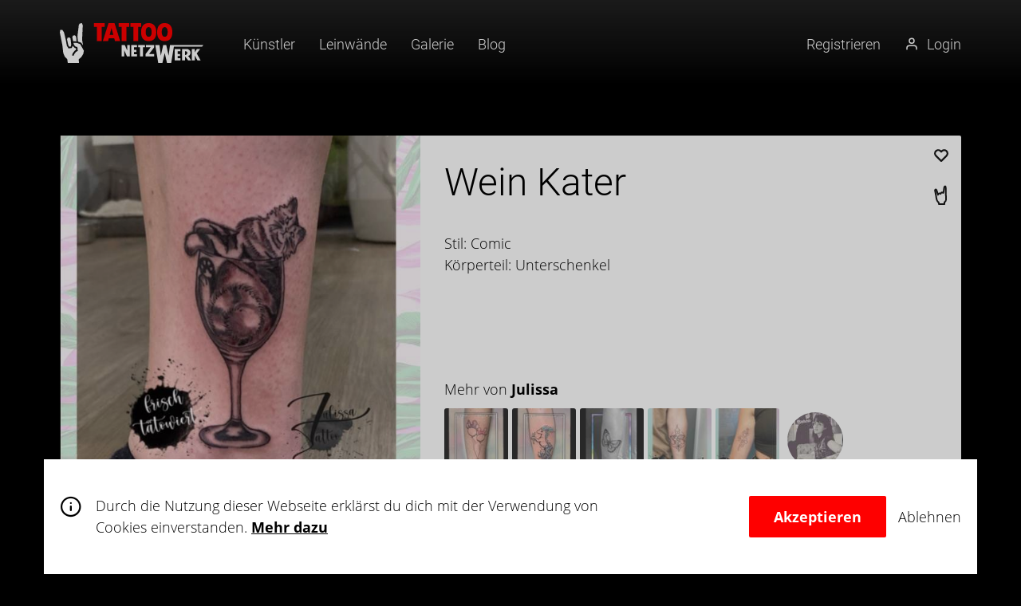

--- FILE ---
content_type: text/html; charset=utf-8
request_url: https://tattoo-netzwerk.at/de-at/galerie/detail/?Id=3626
body_size: 969013
content:

<!DOCTYPE html>
<html lang="de">
<head>
    <!-- Google GTM -->

    <meta charset="UTF-8">
    <title>Wein Kater | Tattoo Netzwerk</title>
    <meta name="description" content="Finde deinen K&#xFC;nstler. Bewerte deinen T&#xE4;towierer. Pr&#xE4;sentiere deine Tattoos &amp; lass dich inspirieren. Jetzt kostenlos registrieren!">
    <meta name="viewport" content="width=device-width, initial-scale=1, shrink-to-fit=no">
    <meta name="format-detection" content="telephone=no">
    <meta name="format-detection" content="date=no">
    <meta name="format-detection" content="address=no">
    <meta name="format-detection" content="email=no">
    <meta name="theme-color" content="#333333">

    <!-- share -->
    <meta property="og:title" content="Wein Kater | Tattoo Netzwerk" />
    <meta property="og:type" content="website" />
    <meta property="og:locale" content="de-AT" />
    <meta property="og:url" content="tattoo-netzwerk.at" />
    <meta property="og:image" content="https://www.tattoo-netzwerk.at/media/lkqjn0um/metabild-tattoo-netzwerk.jpg" />
    <meta property="og:description" content="Finde deinen K&#xFC;nstler. Bewerte deinen T&#xE4;towierer. Pr&#xE4;sentiere deine Tattoos &amp; lass dich inspirieren. Jetzt kostenlos registrieren!" />

    <meta name="twitter:card" content="tattoo-netzwerk.at" />
    <meta name="twitter:title" content="Wein Kater | Tattoo Netzwerk" />
    <meta name="twitter:description" content="Finde deinen K&#xFC;nstler. Bewerte deinen T&#xE4;towierer. Pr&#xE4;sentiere deine Tattoos &amp; lass dich inspirieren. Jetzt kostenlos registrieren!" />
    <meta name="twitter:image" content="https://www.tattoo-netzwerk.at/media/lkqjn0um/metabild-tattoo-netzwerk.jpg" />
    <meta name="facebook-domain-verification" content="zcxcyv0on1d0jns3kmr1lfpg1iqob9" />

    <!-- favicons -->
    <link rel="shortcut icon" type="image/x-icon" href="/assets/img/fav/favicon.ico">
    <link rel="icon" type="image/png" sizes="16x16" href="/assets/img/fav/fav-16x16.png" />
    <link rel="icon" type="image/png" sizes="32x32" href="/assets/img/fav/fav-32x32.png" />
    <link rel="icon" type="image/png" sizes="96x96" href="/assets/img/fav/fav-96x96.png" />
    <link rel="icon" type="image/png" sizes="128x128" href="/assets/img/fav/fav-128x128.png" />
    <link rel="apple-touch-icon-precomposed" sizes="57x57" href="/assets/img/fav/fav-57x57.png" />
    <link rel="apple-touch-icon-precomposed" sizes="60x60" href="/assets/img/fav/fav-60x60.png" />
    <link rel="apple-touch-icon-precomposed" sizes="72x72" href="/assets/img/fav/fav-72x72.png" />
    <link rel="apple-touch-icon-precomposed" sizes="76x76" href="/assets/img/fav/fav-76x76.png" />
    <link rel="apple-touch-icon-precomposed" sizes="114x114" href="/assets/img/fav/fav-114x114.png" />
    <link rel="apple-touch-icon-precomposed" sizes="120x120" href="/assets/img/fav/fav-120x120.png" />
    <link rel="apple-touch-icon-precomposed" sizes="144x144" href="/assets/img/fav/fav-144x144.png" />
    <link rel="apple-touch-icon-precomposed" sizes="152x152" href="/assets/img/fav/fav-152x152.png" />
    <link rel="icon" type="image/png" sizes="196x196" href="/assets/img/fav/fav-196x196.png" />

    <!-- preloads -->
    <link rel="preload" as="font" type="font/woff2" crossorigin="anonymous" href="/assets/font/roboto-300.woff2">
    <link rel="preload" as="font" type="font/woff2" crossorigin="anonymous" href="/assets/font/roboto-700.woff2">
    <link rel="preload" as="font" type="font/woff2" crossorigin="anonymous" href="/assets/font/open-sans-300.woff2">
    <link rel="preload" as="font" type="font/woff2" crossorigin="anonymous" href="/assets/font/open-sans-700.woff2">
    <link rel="preload" as="font" type="font/woff" crossorigin="anonymous" href="/assets/font/icons.woff" />


    <!-- css -->

            <style>
                html {
                    line-height: 1.15;
                    -webkit-text-size-adjust: 100%;
                }

                body {
                    margin: 0;
                }

                main {
                    display: block;
                }

                h1 {
                    font-size: 2em;
                    margin: 0.67em 0;
                }

                a {
                    background-color: transparent;
                }

                b {
                    font-weight: bolder;
                }

                img {
                    border-style: none;
                }

                button,
                input {
                    font-family: inherit;
                    font-size: 100%;
                    line-height: 1.15;
                    margin: 0;
                }

                button,
                input {
                    overflow: visible;
                }

                button {
                    text-transform: none;
                }

                [type='button'],
                [type='submit'],
                button {
                    -webkit-appearance: button;
                }

                    [type='button']::-moz-focus-inner,
                    [type='submit']::-moz-focus-inner,
                    button::-moz-focus-inner {
                        border-style: none;
                        padding: 0;
                    }

                    [type='button']:-moz-focusring,
                    [type='submit']:-moz-focusring,
                    button:-moz-focusring {
                        outline: 1px dotted ButtonText;
                    }

                [type='search'] {
                    -webkit-appearance: textfield;
                    outline-offset: -2px;
                }

                    [type='search']::-webkit-search-decoration {
                        -webkit-appearance: none;
                    }

                ::-webkit-file-upload-button {
                    -webkit-appearance: button;
                    font: inherit;
                }

                :root {
                    --base-font-size: 1.125rem;
                    --base-line-height: 1;
                    --base-line-height-text: 1.5;
                    --base-font: medium 'Open Sans', Verdana, sans-serif;
                    --font-roboto: medium 'Roboto', Verdana, 'sans-serif';
                    --font-icon: 'icons';
                    --text-color: #fff;
                    --bg-color: #000;
                    --const-text-color: #000;
                    --const-bg-color: #000;
                    --border-color: #e3e3e3;
                    --border-color-highlight: #000;
                    --error-color: #ff0000;
                    --error-bg: #ffe8e8;
                    --success-color: #4bb543;
                    --outline-color: #fe0000;
                    --box-border-radius: 2px;
                    --master-bg-from: #222;
                    --master-bg-to: #000;
                    --master-color: #fff;
                    --master-font-size: 1.125rem;
                    --primary: #fe0000;
                    --primary-hover: #ea281e;
                    --page-min-width: 20rem;
                    --page-max-width: 73.125rem;
                    --container-xl: 90rem;
                    --container-lg: 73.125rem;
                    --container-md: 61.25rem;
                    --container-sm: 48.75rem;
                    --container-xs: 30rem;
                    --form-field-columns: 1;
                    --form-field-gap: 1.5625rem;
                    --input-border-color: #d6d6d6;
                    --input-focus-color: #3f3f3f;
                    --input-border-radius: 2px;
                    --label-confirm: #87ef79;
                    --label-refuse: #f5f5f5;
                    --zindex-flickity-button: 1003;
                    --zindex-flickity-fullscreen: 1002;
                    --zindex-filter: 1001;
                    --zindex-nav: 1001;
                    --zindex-search: 1001;
                    --zindex-cookie: 1000;
                    --zindex-skip: 1000;
                    --zindex-loader: 1000;
                    --zindex-header: 999;
                    --zindex-user-popup: 999;
                    --zindex-cookie: 999;
                    --zindex-filter-open: 5;
                    --zindex-dropdown: 1;
                    --page-padding: 1.25rem;
                    --box-grid-gap: 1.875rem;
                    --space-xl: 3.75rem;
                    --space-lg: 3.125rem;
                    --space-md: 2.5rem;
                    --space-sm: 0.9375rem;
                    --space-xs: 0.3125rem;
                }

                @font-face {
                    font-family: icons;
                    src: url(../../assets/font/icons.ttf?2k32us) format('truetype'), url(../../assets/font/icons.woff?2k32us) format('woff'), url(../../assets/font/icons.svg?2k32us#icons) format('svg');
                    font-weight: 400;
                    font-style: normal;
                    font-display: block;
                }

                [class*=' icon-'] {
                    font-family: icons !important;
                    speak: none;
                    font-style: normal;
                    font-weight: 400;
                    font-variant: normal;
                    text-transform: none;
                    line-height: 1;
                    -webkit-font-smoothing: antialiased;
                    -moz-osx-font-smoothing: grayscale;
                }

                .visually-hidden {
                    position: absolute;
                    white-space: nowrap;
                    width: 1px;
                    height: 1px;
                    overflow: hidden;
                    border: 0;
                    padding: 0;
                    clip: rect(0 0 0 0);
                    clip-path: inset(50%);
                    margin: -1px;
                }

                .theme--default {
                    --text-color: #fff;
                    --bg-color: #000;
                    color: var(--text-color);
                    background: var(--bg-color);
                }

                * {
                    box-sizing: border-box;
                }

                ::after,
                ::before {
                    box-sizing: border-box;
                }

                :focus {
                    outline: 0;
                }

                html {
                    scroll-behavior: smooth;
                    font-size: 100%;
                }

                body {
                    font: var(--base-font);
                    font-size: var(--base-font-size);
                    line-height: var(--base-line-height);
                    color: var(--text-color);
                    background: var(--bg-color);
                    height: 100%;
                    padding: 6.875rem 0 0 0;
                }

                img {
                    vertical-align: middle;
                }

                b {
                    font-weight: 700;
                }

                a {
                    color: inherit;
                }

                [class^='container-'] {
                    width: 100%;
                    position: relative;
                    margin-left: auto;
                    margin-right: auto;
                }

                .container-lg {
                    max-width: var(--container-lg);
                    padding-left: var(--page-padding);
                    padding-right: var(--page-padding);
                }

                .container--padding {
                    padding-top: var(--space-lg);
                    padding-bottom: var(--space-lg);
                }

                h1 {
                    font: var(--font-roboto);
                    font-weight: 300;
                }

                h1 {
                    margin: 0;
                }

                @media (min-width: 61.3125rem) {
                    h1 {
                        font-size: 3rem;
                    }
                }

                @media (max-width: 61.25rem) {
                    h1 {
                        font-size: 2.625rem;
                    }
                }

                .text--bigger {
                    font-size: 1.5rem;
                }

                button {
                    background: 0;
                    border: 0;
                    outline: 0;
                    padding: 0;
                }

                .btn {
                    border-radius: var(--input-border-radius);
                    display: inline-block;
                    padding: 15px 30px;
                    vertical-align: middle;
                    touch-action: manipulation;
                    outline: 0;
                    text-align: center;
                    text-decoration: none;
                    white-space: nowrap;
                    font-weight: 700;
                    border: 1px solid transparent;
                }

                .btn--primary {
                    background: var(--primary);
                    color: #fff;
                }

                .data-privacy {
                    position: fixed;
                    left: 0;
                    bottom: 0;
                    z-index: var(--zindex-cookie);
                    width: 100%;
                    background: #fff;
                    box-shadow: 0 -5px 10px 0 rgba(0, 0, 0, 0.1);
                    display: none;
                }

                .data-privacy__inner {
                    color: var(--const-text-color);
                    padding-top: var(--space-md);
                    padding-bottom: var(--space-md);
                }

                @media (min-width: 61.3125rem) {
                    .data-privacy__inner {
                        display: flex;
                        align-items: center;
                        min-height: 20vh;
                    }
                }

                @media (max-width: 61.25rem) {
                    .data-privacy__inner {
                        min-height: 30vh;
                    }
                }

                .data-privacy__text {
                    max-width: var(--container-sm);
                }

                @media (min-width: 61.3125rem) {
                    .data-privacy__text {
                        padding: 0 45px;
                        position: relative;
                    }

                        .data-privacy__text::before {
                            font-family: var(--font-icon);
                            padding: 0 20px 0 0;
                            font-size: 1.75rem;
                            position: absolute;
                            left: 0;
                            top: 0;
                        }
                }

                @media (max-width: 61.25rem) {
                    .data-privacy__text {
                        margin: 0 0 20px 0;
                    }
                }

                @media (min-width: 421px) {
                    .data-privacy__buttons {
                        display: flex;
                        margin-left: auto;
                    }
                }

                @media (max-width: 420px) {
                    .data-privacy__buttons {
                        display: grid;
                        grid-template-columns: repeat(1, 1fr);
                        grid-gap: 20px;
                    }
                }

                @media (min-width: 421px) {
                    .data-privacy__accept {
                        margin: 0 15px 0 0;
                    }
                }

                @media (max-width: 420px) {
                    .data-privacy__accept {
                        width: 100%;
                    }
                }

                @media (max-width: 420px) {
                    .data-privacy__reject {
                        width: 100%;
                    }
                }

                .header {
                    top: 0;
                    left: 0;
                    width: 100%;
                    z-index: var(--zindex-header);
                }

                @media (min-width: 61.3125rem) {
                    .header {
                        position: fixed;
                    }
                }

                @media (max-width: 61.25rem) {
                    .header {
                        position: absolute;
                    }
                }

                .header__container {
                    position: relative;
                    max-width: var(--page-max-width);
                    margin: 0 auto;
                    display: flex;
                    align-items: center;
                    padding: 0 var(--page-padding);
                    height: 6.875rem;
                }

                @media (min-width: 577px) {
                    .logo--hand {
                        display: none;
                    }
                }

                @media (max-width: 576px) {
                    .logo--hand {
                        display: block;
                        width: 30px;
                    }
                }

                @media (min-width: 577px) {
                    .logo--full {
                        width: 180px;
                    }
                }

                @media (max-width: 576px) {
                    .logo--full {
                        display: none;
                    }
                }

                .logo__hand,
                .logo__network {
                    fill: var(--master-color);
                }

                .logo__tattoo {
                    fill: var(--primary);
                }

                .meta-nav {
                    margin-left: auto;
                }

                .meta-nav__container {
                    display: flex;
                    align-items: center;
                }

                .meta__link {
                    color: var(--master-color);
                    text-decoration: none;
                    font: var(--font-roboto);
                    font-size: var(--master-font-size);
                    display: flex;
                    align-items: center;
                    position: relative;
                }

                @media (min-width: 61.3125rem) {
                    .meta__link {
                        margin: 0 0 0 30px;
                    }
                }

                @media (max-width: 61.25rem) {
                    .meta__link {
                        margin: 0 0 0 20px;
                    }
                }

                .meta__link::after {
                    position: absolute;
                    bottom: -4px;
                    left: 50%;
                    transform: translate(-50%, 0);
                    width: 0;
                    height: 2px;
                    display: block;
                    background: #fff;
                }

                .meta__link__svg {
                    display: inline-block;
                }

                @media (min-width: 61.3125rem) {
                    .meta__link__svg {
                        width: 18px;
                        height: 18px;
                    }
                }

                @media (max-width: 61.25rem) {
                    .meta__link__svg {
                        width: 24px;
                        height: 24px;
                    }
                }

                .meta__link__text:not(:only-child) {
                    padding: 0 0 0 10px;
                }

                @media (max-width: 61.25rem) {
                    .meta__link__text.is--mobile-hidden {
                        position: absolute;
                        width: 1px;
                        height: 1px;
                        margin: -1px;
                        padding: 0;
                        overflow: hidden;
                        clip: rect(0, 0, 0, 0);
                        border: 0;
                    }
                }

                .meta-popup {
                    position: relative;
                }

                .profile__popup {
                    display: none;
                    position: absolute;
                    top: 100%;
                    background: #fafafa;
                    padding: 20px;
                    border: 1px solid var(--border-color);
                    width: 280px;
                    border-radius: 1px;
                    z-index: var(--zindex-user-popup);
                }

                @media (min-width: 61.3125rem) {
                    .profile__popup {
                        right: -33px;
                        margin: 35px 0 0 0;
                    }
                }

                @media (max-width: 61.25rem) {
                    .profile__popup {
                        margin: 43px 0 0 0;
                        right: -92px;
                    }
                }

                .profile__popup__ul {
                    margin: 0;
                    padding: 0;
                    list-style: none;
                }

                .profile__popup__li:not(:first-child) {
                    border-top: 1px solid var(--border-color);
                }

                .profile__popup__a {
                    white-space: nowrap;
                    color: var(--const-text-color);
                    padding: 12px 2px;
                    font: var(--font-roboto);
                    font-size: var(--master-font-size);
                    display: block;
                    text-decoration: none;
                    width: 100%;
                    text-align: left;
                    display: flex;
                    align-items: center;
                }

                .profile__popup__icon {
                    margin-right: 15px;
                    width: 18px;
                    font-weight: inherit;
                }

                .profile--highlight {
                    text-align: center;
                    margin: 0 0 15px 0;
                    font-weight: 700;
                }

                .main {
                    min-height: calc(100vh - 80px - 119px);
                }

                @media (min-width: 61.3125rem) {
                    .nav-button {
                        display: none;
                    }
                }

                @media (max-width: 61.25rem) {
                    .nav-button {
                        color: #fff;
                        font-size: 18px;
                        margin: 0 0 0 20px;
                        position: relative;
                        height: 24px;
                        display: block;
                    }

                        .nav-button::after {
                            position: absolute;
                            bottom: -4px;
                            left: 50%;
                            transform: translate(-50%, 0);
                            width: 0;
                            height: 2px;
                            display: block;
                            background: #fff;
                        }
                }

                @media (min-width: 61.3125rem) {
                    .nav-button__icon {
                        width: 18px;
                        height: 18px;
                    }
                }

                @media (max-width: 61.25rem) {
                    .nav-button__icon {
                        width: 24px;
                        height: 24px;
                    }
                }

                @media (min-width: 61.3125rem) {
                    .navigation {
                        margin: 0 15px 0 50px;
                    }
                }

                @media (max-width: 61.25rem) {
                    .navigation {
                        display: none;
                        position: fixed;
                        width: 100%;
                        height: 0;
                        left: 0;
                        top: 0;
                        overflow: auto;
                        padding: 0 var(--page-padding);
                        padding: 20px;
                    }
                }

                .navigation__ul {
                    margin: 0;
                    padding: 0;
                    list-style: none;
                    width: 100%;
                }

                @media (min-width: 61.3125rem) {
                    .navigation__ul {
                        display: flex;
                        align-items: center;
                        justify-content: space-around;
                        height: 100%;
                    }
                }

                @media (min-width: 61.3125rem) {
                    .navigation__li:not(:first-child) {
                        margin-left: 30px;
                    }
                }

                @media (max-width: 61.25rem) {
                    .navigation__li {
                        padding: 20px 0;
                        text-align: center;
                    }
                }

                .navigation__a {
                    white-space: nowrap;
                    color: #fff;
                    font: var(--font-roboto);
                    font-size: var(--master-font-size);
                    text-decoration: none;
                    position: relative;
                }

                    .navigation__a::after {
                        position: absolute;
                        bottom: -4px;
                        left: 50%;
                        transform: translate(-50%, 0);
                        width: 0;
                        height: 2px;
                        display: block;
                        background: #fff;
                    }

                @media (min-width: 61.3125rem) {
                    .navigation__close {
                        display: none;
                    }
                }

                @media (max-width: 61.25rem) {
                    .navigation__close {
                        position: absolute;
                        top: 3px;
                        right: 3px;
                        color: #fff;
                        line-height: 100px;
                        padding: 0 20px;
                    }

                        .navigation__close::before {
                            font-family: var(--font-icon);
                        }
                }

                .page-intro {
                    position: relative;
                    display: flex;
                    min-height: calc(100vh - 110px - calc(2 * var(--space-lg)));
                    overflow: hidden;
                }

                    .page-intro::before {
                        position: absolute;
                        left: 0;
                        top: 0;
                        width: 100%;
                        height: 100%;
                        z-index: 1;
                    }

                .page-intro__card {
                    position: relative;
                    z-index: 2;
                    flex: 1;
                    align-self: center;
                }

                    .page-intro__card p {
                        line-height: var(--base-line-height-text);
                    }

                @media (min-width: 600px) {
                    .page-intro__card {
                        max-width: 50%;
                    }

                        .page-intro__card h1 {
                            font-size: 80px;
                        }
                }

                @media (max-width: 599px) {
                    .page-intro__card h1 {
                        font-size: 50px;
                    }
                }

                .page-intro__img {
                    position: absolute;
                    right: 0;
                    top: 0;
                    height: 100%;
                }

                @media (max-width: 480px) {
                    .page-intro__img {
                        opacity: 0.6;
                    }
                }

                .rte p {
                    margin-bottom: 0.9375rem;
                }

                .rte a:not(.anchor--cta) {
                    font-weight: 700;
                    text-decoration: underline;
                }

                .rte p {
                    margin-top: 0;
                    line-height: var(--base-line-height-text);
                }

                .rte :only-child,
                .rte > :last-child {
                    margin: 0;
                }

                .search__button {
                    color: #fff;
                    font-size: 18px;
                    position: relative;
                }

                @media (min-width: 61.3125rem) {
                    .search__button {
                        height: 18px;
                        margin: 0 0 0 30px;
                    }
                }

                @media (max-width: 61.25rem) {
                    .search__button {
                        height: 24px;
                        margin: 0 0 0 20px;
                    }
                }

                .search__button::after {
                    position: absolute;
                    bottom: -4px;
                    left: 50%;
                    transform: translate(-50%, 0);
                    width: 0;
                    height: 2px;
                    display: block;
                    background: #fff;
                }

                @media (min-width: 61.3125rem) {
                    .search__button__icon {
                        width: 18px;
                        height: 18px;
                    }
                }

                @media (max-width: 61.25rem) {
                    .search__button__icon {
                        width: 24px;
                        height: 24px;
                    }
                }

                .search__overlay {
                    display: none;
                    position: fixed;
                    z-index: var(--zindex-search);
                    left: 0;
                    top: 0;
                    width: 100%;
                }

                .search__container {
                    max-width: var(--page-max-width);
                    margin: 0 auto;
                    display: flex;
                    align-items: stretch;
                    height: 110px;
                    position: relative;
                }

                @media (min-width: 981px) {
                    .search__container {
                        justify-content: center;
                        padding: 0 var(--page-padding);
                    }
                }

                @media (max-width: 980px) {
                    .search__container {
                        padding: 0 49px 0 var(--page-padding);
                    }
                }

                .search__form {
                    display: flex;
                    align-items: center;
                    width: 100%;
                }

                @media (min-width: 981px) {
                    .search__form {
                        max-width: var(--container-sm);
                    }
                }

                .search__input {
                    flex: 1;
                    border: 0;
                    border: 1px solid var(--input-border-color);
                    padding: 0 10px;
                    background: #fff;
                    height: 45px;
                    min-width: 0;
                    border-radius: var(--input-border-radius);
                }

                    .search__input::-ms-clear {
                        display: none;
                    }

                    .search__input::-webkit-search-cancel-button {
                        -webkit-appearance: none;
                    }

                .search__submit {
                    border-radius: var(--input-border-radius);
                    display: inline-block;
                    vertical-align: middle;
                    touch-action: manipulation;
                    outline: 0;
                    text-align: center;
                    text-decoration: none;
                    white-space: nowrap;
                    height: 45px;
                    border-left: 0;
                    padding: 0 15px;
                    margin: 0 0 0 10px;
                    font-weight: 700;
                    background: var(--primary);
                    color: #fff;
                }

                @media (min-width: 61.3125rem) {
                    .search__submit__icon {
                        width: 18px;
                        height: 18px;
                        position: relative;
                        top: 3px;
                    }
                }

                @media (max-width: 61.25rem) {
                    .search__submit__icon {
                        width: 24px;
                        height: 24px;
                    }
                }

                .search__submit__text {
                    margin-left: 10px;
                }

                @media (max-width: 61.25rem) {
                    .search__submit__text {
                        position: absolute;
                        white-space: nowrap;
                        width: 1px;
                        height: 1px;
                        overflow: hidden;
                        border: 0;
                        padding: 0;
                        clip: rect(0 0 0 0);
                        clip-path: inset(50%);
                        margin: -1px;
                    }
                }

                .search__close {
                    position: absolute;
                    top: 50%;
                    right: 10px;
                    color: #fff;
                    transform: translate(0, -50%);
                    padding: 10px;
                    border: 0;
                }

                    .search__close::before {
                        font-family: var(--font-icon);
                        font-size: var(--master-font-size);
                        position: relative;
                        top: -2px;
                    }

                    .search__close::after {
                        position: absolute;
                        bottom: -4px;
                        left: 50%;
                        transform: translate(-50%, 0);
                        width: 0;
                        height: 2px;
                        display: block;
                        background: #fff;
                    }

                .skip-nav__ul {
                    margin: 0;
                    padding: 0;
                    list-style: none;
                }
            </style>
            <link rel="preload" as="style" onload="this.onload=null;this.rel='stylesheet'" href="/assets/css/web.min.css?v=1.97">
            <noscript><link rel="stylesheet" href="/assets/css/web.min.css?v=1.97"></noscript>
            <script>
                /* ! loadCSS. [c]2017 Filament Group, Inc. MIT License */
                !function (n) {
                    "use strict";
                    n.loadCSS || (n.loadCSS = function () { });
                    var o = loadCSS.relpreload = {};
                    if (o.support = function () {
                        var e;
                        try {
                            e = n
                                .document
                                .createElement("link")
                                .relList
                                .supports("preload")
                        } catch (t) {
                            e = !1
                        }
                        return function () {
                            return e
                        }
                    }(), o.bindMediaToggle = function (t) {
                        var e = t.media || "all";
                        function a() {
                            t.addEventListener
                                ? t.removeEventListener("load", a)
                                : t.attachEvent && t.detachEvent("onload", a),
                                t.setAttribute("onload", null),
                                t.media = e
                        }
                        t.addEventListener
                            ? t.addEventListener("load", a)
                            : t.attachEvent && t.attachEvent("onload", a),
                            setTimeout(function () {
                                t.rel = "stylesheet",
                                    t.media = "only x"
                            }),
                            setTimeout(a, 3e3)
                    }, o.poly = function () {
                        if (!o.support())
                            for (var t = n.document.getElementsByTagName("link"), e = 0; e < t.length; e++) {
                                var a = t[e];
                                "preload" !== a.rel || "style" !== a.getAttribute("as") || a.getAttribute("data-loadcss") || (a.setAttribute("data-loadcss", !0), o.bindMediaToggle(a))
                            }
                    }, !o.support()) {
                        o.poly();
                        var t = n.setInterval(o.poly, 500);
                        n.addEventListener
                            ? n.addEventListener("load", function () {
                                o.poly(),
                                    n.clearInterval(t)
                            })
                            : n.attachEvent && n.attachEvent("onload", function () {
                                o.poly(),
                                    n.clearInterval(t)
                            })
                    }
                    "undefined" != typeof exports
                        ? exports.loadCSS = loadCSS
                        : n.loadCSS = loadCSS
                }(
                    "undefined" != typeof global
                        ? global
                        : this);

                var expires = new Date(+ new Date + (7 * 24 * 60 * 60 * 1000)).toUTCString(); // ##todo: this is one week. check about how often we update
                document.cookie = 'tattoocss=true; expires=' + expires;
            </script>
        
    <link rel="preload" type="application/javascript" as="script" href="/assets/js/web.min.js?v=1.97" />

    <link rel="canonical" href="/de-at/galerie/detail/" />
</head>
<body>
    <!-- Google GTM -->

    <!-- data privacy -->

<div class="data-privacy js-data-privacy" style="z-index: 1100;background-color: transparent">
    <div style=" background-color: black; height: 100vh; width: 100vw; opacity: 20%; "></div>
    <div class="container-lg" style="background-color: white">
        <div class="data-privacy__inner">
            <div class="data-privacy__text rte">
                <p>
                    Durch die Nutzung dieser Webseite erkl&#xE4;rst du dich mit der Verwendung von Cookies einverstanden.
                    <a href="/de-at/cookies/">Mehr dazu</a>
                    
                </p>
            </div>
            <div class="data-privacy__buttons">
                <button class="btn btn--primary data-privacy__accept js-accept-cookies">
                    Akzeptieren
                </button>
                <button class="data-privacy__reject js-reject-cookies">
                    Ablehnen
                </button>
            </div>
        </div>
    </div>
</div>






    <!-- ./data privacy -->
    <!-- skip nav -->
    <nav class="skip-nav" aria-label="Seitenbereiche">
        <ul class="skip-nav__ul">
            <li class="skip-nav__li">
                <a class="skip__a visually-hidden" href="#main" accesskey="1">Inhalt (1)</a>
            </li>
            <li class="skip-nav__li">
                <a class="skip__a visually-hidden" href="#nav" accesskey="2">Hauptmen&#xFC; (2)</a>
            </li>
            <li class="skip-nav__li">
                <a class="skip__a visually-hidden" href="#search-button" accesskey="3">Suche (3)</a>
            </li>
        </ul>
    </nav>
    <!-- ./skip nav -->
    <!-- page header -->

    <header class="header">

        <div class="header__container">

    <!-- logo -->
    <a class="logo" href="/de-at/home/">
        <!-- hand -->
        <svg aria-label="Tattoo Netzwerk Logo"
             width="48px"
             class="logo__svg logo--hand"
             xmlns="http://www.w3.org/2000/svg"
             viewbox="0 0 47.5 77.4">
            <title>Tattoo Netzwerk Logo</title>
            <g>
                <path class="logo__hand"
                      d="M37.5 36.4l4.8 1.9 3.6 4.9L44 32.6 45.3 4l-1.8-4-4.3.9-1.7 2.7-2.7 21.8 1 10.7 1.7.3" />
                <path class="logo__hand"
                      d="M33.1 38.2l-6.3.1 1.3 4.4 3.3 3.1 3.3.6.7 7.6-3.4 1.7-3.7 4.7-1.1 3.1-3.1-.7 1.4-4.2 3.8-5L32 52l-.3-3-2.3-.8-3.5-3.3-.6-1.5-.1 1-1.7 3.9-6.3.9-3.3-5.1-2.3-12.3-3.4-13.9L4.8 13l-4.1.2-.7 5.2 5 24.5L6.7 58l3.1 7.3 4.8 4.6 1.1 7.6h22.1l-.4-7.2 5.1-4.3 3.9-6.4 1.1-6-7.2-12.7-7.2-2.7" />
                <path class="logo__hand" d="M21.2 30.1l-2.4-2.5-3.6.9-1 3.3 2.6 11.4 1.6 2.6 3.1-.1 1-3.5-1.3-12.1" />
                <path class="logo__hand" d="M32.3 26.6l-2.4-3-4.3.8-1 3.2 1.7 7.8 3.6-.1 3 .4-.6-9.1" />
            </g>
        </svg>
        <!-- ./hand -->
        <!-- full -->
        <svg aria-label="Tattoo Netzwerk Logo"
             width="284px"
             class="logo__svg logo--full"
             xmlns="http://www.w3.org/2000/svg"
             viewbox="0 0 283.7 77.5">
            <title>Tattoo Netzwerk Logo</title>
            <g>
                <path class="logo__hand"
                      d="M37.5 36.4l4.8 1.9 3.6 4.9L44 32.6 45.3 4l-1.8-4-4.3.9-1.7 2.7-2.7 21.8 1 10.7 1.7.3z" />
                <path class="logo__hand"
                      d="M33.1 38.2l-6.3.1 1.3 4.4 3.3 3.1 3.3.6.7 7.6-3.4 1.7-3.7 4.7-1.1 3.1-3.1-.7 1.4-4.2 3.8-5L32 52l-.3-3-2.3-.8-3.5-3.3-.6-1.5-.1 1-1.7 3.9-6.3.9-3.3-5.1-2.3-12.3-3.4-13.9L4.8 13l-4.1.2-.7 5.2 5 24.5L6.7 58l3.1 7.3 4.8 4.6 1.1 7.6h22.1l-.4-7.2 5.1-4.3 3.9-6.4 1.1-6-7.2-12.7-7.2-2.7z" />
                <path class="logo__hand" d="M21.2 30.1l-2.4-2.5-3.6.9-1 3.3 2.6 11.4 1.6 2.6 3.1-.1 1-3.5-1.3-12.1z" />
                <path class="logo__hand" d="M32.3 26.6l-2.4-3-4.3.8-1 3.2 1.7 7.8 3.6-.1 3 .4-.6-9.1z" />
            </g>
            <g>
                <path class="logo__network"
                      d="M260.9 50.3v22.2h5.8v-9.9l5.2 9.9h6.4L270.6 59l6.9-8.7h-6.7l-4.1 6.9v-6.9h-5.8z" />
                <path class="logo__network"
                      d="M253.4 64a7 7 0 004.9-6.7c0-2.5-2.9-7-7-7h-9.9v22.2h6V65c2 1.6 6.1 7.5 6.1 7.5h6.4c-3-3-3.6-6.7-6.5-8.5zm-6-2v-7.2c1 0 4.5-.4 4.5 2.9s-3 4.3-4.5 4.3z" />
                <path class="logo__network" d="M227.1 50.3v22.2h11.4v-4.4h-5.7v-4.2h4.8v-4h-4.8v-5.1h5.7v-4.5h-11.4z" />
                <path class="logo__network"
                      d="M225.9 42.5h-8.2L215 63l-4.7-20.5h-6L199.6 63l-2.7-20.5h-8.3l5.9 34.9h8.2l4.6-19.1 4.5 19.1h8.3l5.3-31.6h55.7l2.6-3.3h-57.8z" />
                <path class="logo__network" d="M186.5 42.5h-16.4V47h9.4l-10 13.1v4.6h17v-4.6h-10.2L186.5 47v-4.5z" />
                <path class="logo__network" d="M161.4 42.5h-6.7V47h3.7v17.7h6V47h3.7v-4.5h-6.7z" />
                <path class="logo__network" d="M140.9 42.5v22.2h11.5v-4.4h-5.8v-4.2h4.8v-4h-4.8V47h5.8v-4.5h-11.5z" />
                <path class="logo__network" d="M133.3 42.5v11l-5-11h-6.2v22.2h5.1V52.5l5.5 12.2H138.4V42.5h-5.1z" />
            </g>
            <g>
                <path class="logo__tattoo logo__letter__6"
                      d="M207.3 0c-3.2 0-14.9.1-15 17.5s11.8 17.4 15 17.4c3.2 0 15.1-.3 15-17.4S210.6 0 207.3 0zm0 26.5c-1.3 0-5.9-.2-5.9-9.3s4.6-9.3 5.9-9.3c1.2 0 5.8.1 5.8 9.3s-4.6 9.3-5.8 9.3z" />
                <path class="logo__tattoo logo__letter__5"
                      d="M175.6 0c-3.2 0-14.9.1-15 17.5s11.8 17.4 15 17.4c3.2 0 15.1-.3 15-17.4S178.9 0 175.6 0zm0 26.5c-1.3 0-5.9-.2-5.9-9.3s4.6-9.3 5.9-9.3c1.2 0 5.8.1 5.8 9.3s-4.6 9.3-5.8 9.3z" />
                <path class="logo__tattoo logo__letter__4" d="M150.1 0h-10.6v7.3h5.9v27.6h9.4V7.3h5.8V0h-10.5z" />
                <path class="logo__tattoo logo__letter__3" d="M126.8 0h-10.5v7.3h5.8v27.6h9.4V7.3h5.8V0h-10.5z" />
                <path class="logo__tattoo logo__letter__2"
                      d="M109 34.9h10.3L108.1 0H96.2L85 34.9h10.3l1.5-5.4h10.7zM98.5 23l3.6-13.4 3.7 13.4z" />
                <path class="logo__tattoo logo__letter__1" d="M78 0H67.5v7.3h5.8v27.6h9.5V7.3h5.8V0H78z" />
            </g>
        </svg>
        <!-- ./full -->
    </a>
    <!-- ./logo -->
    <!-- navigation -->
    <nav id="nav" class="navigation js-nav" aria-label="Hauptnavigation" tabindex="-1">
        <ul class="navigation__ul">
                <li class="navigation__li">
                    <a class="navigation__a" href="/de-at/kuenstler/">
                        K&#xFC;nstler
                    </a>
                </li>
                <li class="navigation__li">
                    <a class="navigation__a" href="/de-at/leinwaende/">
                        Leinw&#xE4;nde
                    </a>
                </li>
                <li class="navigation__li">
                    <a class="navigation__a" href="/de-at/galerie/">
                        Galerie
                    </a>
                </li>
                <li class="navigation__li">
                    <a class="navigation__a" href="/de-at/blog/">
                        Blog
                    </a>
                </li>
        </ul>
        <!-- close -->
        <button class="navigation__close js-close-nav" type="button">
            <span class="visually-hidden">Navigation schlie&#xDF;en</span>
        </button>
        <!-- ./close -->
    </nav>
    <!-- ./navigation -->
            <!-- meta nav -->
            <div class="meta-nav">
                <div class="meta-nav__container">
                
<input type="hidden" id="number" value="74" />

<!-- logged out -->
    <a class="meta__link" href="/de-at/member/registrieren/">
        <span class="meta__link__text">Registrieren</span>
    </a>

    <a class="meta__link" href="/de-at/member/login/">
        <svg class="meta__link__svg" xmlns="http://www.w3.org/2000/svg" viewbox="0 0 24 24" fill="none" stroke="currentColor" stroke-width="2" stroke-linecap="round" stroke-linejoin="round">
            <path d="M20 21v-2a4 4 0 0 0-4-4H8a4 4 0 0 0-4 4v2"></path>
            <circle cx="12" cy="7" r="4"></circle>
        </svg>
        <span class="meta__link__text is--mobile-hidden">Login</span>
    </a>
<!-- ./logged out -->





                    <!-- search -->
                    <div class="search">
                        <!-- search button -->
                        <!-- ./search button -->
                        <!-- overlay -->
                        <div class="search__overlay js-search">
                            <div class="search__container">
                                <form class="search__form" role="search">
                                    <input class="search__input js-search-input"
                                           type="search"
                                           name="search"
                                           spellcheck="false"
                                           aria-label="Suchfeld" />
                                    <button class="search__submit" type="submit">
                                        <svg class="search__submit__icon"
                                             width="24px"
                                             height="24px"
                                             aria-hidden="true"
                                             xmlns="http://www.w3.org/2000/svg"
                                             viewbox="0 0 24 24"
                                             fill="none"
                                             stroke="currentColor"
                                             stroke-width="2"
                                             stroke-linecap="round"
                                             stroke-linejoin="round">
                                            <circle cx="11" cy="11" r="8"></circle>
                                            <line x1="21" y1="21" x2="16.65" y2="16.65"></line>
                                        </svg>
                                        <span class="search__submit__text">Suchen</span>
                                    </button>
                                </form>
                                <button class="search__close js-close-search" type="button">
                                    <span class="visually-hidden">Suche schlie&#xDF;en</span>

                                </button>
                            </div>
                        </div>
                        <!-- ./overlay -->
                    </div>
                    <!-- ./search -->
                    <!-- nav trigger -->
                    <button class="nav-button js-open-nav" aria-haspopup="true" aria-expanded="false" type="button">
                        <svg class="nav-button__icon" aria-hidden="true" xmlns="http://www.w3.org/2000/svg" viewbox="0 0 24 24" fill="none" stroke="currentColor" stroke-width="2" stroke-linecap="round" stroke-linejoin="round">
                            <line x1="3" y1="12" x2="21" y2="12"></line>
                            <line x1="3" y1="6" x2="21" y2="6"></line>
                            <line x1="3" y1="18" x2="21" y2="18"></line>
                        </svg>
                        <span class="visually-hidden">Hauptnavigation &#xF6;ffnen</span>
                    </button>
                    <!-- ./nav trigger -->
                </div>
            </div>
            <!-- ./meta nav -->
        </div>
    </header>






    <!-- ./page header -->
    <!-- the layout can either be light(inverse) or dark(default) -->
    <main id="main" class="main theme--default" tabindex="-1">
        



    <div class="tattoo-container">
        <input type="hidden" class="js-bookmark-url" value="/umbraco/surface/GallerySurface/AddBookmark?imageId=" />
        <input type="hidden" class="js-like-url" value="/umbraco/surface/GallerySurface/AddLike?imageId=" />
        <div class="container-lg">
            <!-- tattoo -->
            <div class="tattoo">
                <!-- img -->
                <div class="tattoo__image">
                    <img class="tattoo__img" src="/media/members/5358/g_637913544775130221.jpeg?width=600&amp;height=600" width="600" height="600" alt="" />
                </div>
                <!-- img -->
                <!-- info -->
                <div class="tattoo__info">
                    <div class="tattoo__inner">
                        <!-- intro -->
                        <div class="tattoo__intro">
                            <h1 class="tattoo__title">Wein Kater</h1>
                            <!-- description -->
                            <div class="tattoo__description rte">
                                <p>
                                    
                                </p>
                                    <p>
                                        Stil: Comic<br />
                                        K&#xF6;rperteil: Unterschenkel
                                    </p>
                            </div>
                            <!-- ./description -->


                        </div>
                        <!-- ./intro -->
                        <!--thumbs -->

                        <div class="tattoo__more">
                            <div class="rte">
                                Mehr von
                                <strong>Julissa</strong>
                            </div>
                            <div class="tattoo-thumbs">
                                    <a class="tattoo-thumbs__a" href="/de-at/galerie/detail/?Id=5590">
                                        <img class="tattoo-thumbs__img is--responsive"
                                             data-loading="lazy"
                                             src="/media/cplns3si/1x1.png?width=100&amp;height=100&amp;v=1d6097ddbb34810"
                                             data-src="/media/members/5358/g_638698920516537787.jpeg?width=100&amp;height=100"
                                             alt="Glitzer Tattoo" />
                                    </a>
                                    <a class="tattoo-thumbs__a" href="/de-at/galerie/detail/?Id=5589">
                                        <img class="tattoo-thumbs__img is--responsive"
                                             data-loading="lazy"
                                             src="/media/cplns3si/1x1.png?width=100&amp;height=100&amp;v=1d6097ddbb34810"
                                             data-src="/media/members/5358/g_638698919840378455.jpeg?width=100&amp;height=100"
                                             alt="Kristall Pony" />
                                    </a>
                                    <a class="tattoo-thumbs__a" href="/de-at/galerie/detail/?Id=5097">
                                        <img class="tattoo-thumbs__img is--responsive"
                                             data-loading="lazy"
                                             src="/media/cplns3si/1x1.png?width=100&amp;height=100&amp;v=1d6097ddbb34810"
                                             data-src="/media/members/5358/g_638100122972565922.jpeg?width=100&amp;height=100"
                                             alt="Schmetterling" />
                                    </a>
                                    <a class="tattoo-thumbs__a" href="/de-at/galerie/detail/?Id=4961">
                                        <img class="tattoo-thumbs__img is--responsive"
                                             data-loading="lazy"
                                             src="/media/cplns3si/1x1.png?width=100&amp;height=100&amp;v=1d6097ddbb34810"
                                             data-src="/media/members/5358/g_638017313650506374.jpeg?width=100&amp;height=100"
                                             alt="Stroncton Weltkarte" />
                                    </a>
                                    <a class="tattoo-thumbs__a" href="/de-at/galerie/detail/?Id=4959">
                                        <img class="tattoo-thumbs__img is--responsive"
                                             data-loading="lazy"
                                             src="/media/cplns3si/1x1.png?width=100&amp;height=100&amp;v=1d6097ddbb34810"
                                             data-src="/media/members/5358/g_638017309557536488.jpeg?width=100&amp;height=100"
                                             alt="Kirschbl&#xFC;tenzweig" />
                                    </a>

                                <!-- artist / model thumb -->
                                <a class="tattoo-reference__a" href="/de-at/kuenstler/detail/?m=5358">
                                    <img class="tattoo-reference__img is--responsive"
                                         data-loading="lazy"
                                         src="/media/cplns3si/1x1.png?width=100&amp;height=100&amp;v=1d6097ddbb34810"
                                         data-src="/media/members/5358/p_638212370267462856.jpeg?width=100&amp;height=100"
                                         alt="Julissa" />
                                </a>
                                <!-- ./artist / model thumb -->
                            </div>
                        </div>

                        <!--./thumbs -->
                        <!-- bookmark -->
                        <div class="tattoo__bookmark">
                            <!-- #todo backend: add the class 'is--active' to the bookmark__button if it is already bookmarked -->
                            <button class="bookmark__button " type="button" onclick="window.location.href=&#x27;/de-at/member/login/&#x27;">
                                <svg class="bookmark__icon__heart"
                                     xmlns="http://www.w3.org/2000/svg"
                                     width="18"
                                     height="18"
                                     viewbox="0 0 24 24"
                                     fill="none"
                                     stroke="currentColor"
                                     stroke-width="3"
                                     stroke-linecap="round"
                                     stroke-linejoin="round">
                                    <path d="M20.84 4.61a5.5 5.5 0 0 0-7.78 0L12 5.67l-1.06-1.06a5.5 5.5 0 0 0-7.78 7.78l1.06 1.06L12 21.23l7.78-7.78 1.06-1.06a5.5 5.5 0 0 0 0-7.78z"></path>
                                </svg>
                                <span class="visually-hidden">K&#xFC;nstler merken</span>
                            </button>

                            <!-- like -->
                            <!-- #todo backend: add the class 'is--active' to the bookmark__button if it is already bookmarked -->
                            <button class="bookmark__button " type="button" onclick="window.location.href=&#x27;/de-at/member/login/&#x27;">
                                <svg class="bookmark__icon__like"
                                     xmlns="http://www.w3.org/2000/svg"
                                     width="28"
                                     height="28"
                                     viewbox="0 0 140 140"
                                     fill="none"
                                     stroke="currentColor">
                                    <path d="M99.1,68.5c-0.2-2-0.2-10.8-0.4-16.8c-0.2-6.5-0.5-24.1-0.4-26.3c0.1-5.2,0-12.1-3.6-12.3 c-5.4-0.3-6.1,6.5-6.5,9.7c-0.4,3.1-3.4,29.9-4.7,31.2c-1.2,1.2-3.1,0.2-4.7-0.9c-3.7-2.6-8.3-0.2-10.2,2.1 c-1.9,2.4-0.3,6-3.7,5.5c-2.2-0.3-3.6-5.6-10.1-2c-3.1,1.7-3.2,6.7-4.9,7.2c-1.1-3.2-5-15.5-6.5-20.4C42,41.4,40,35.3,38.6,34 c-1.4-1.3-4.3-1.3-6.1,0.2c-1.8,1.5-1.2,5.4-1.1,7.9c0.1,2.5,6.7,29.9,7.5,39.3c0.4,4.4,0.5,7.3,2.6,14.5 c2.1,7.2,5.2,11.5,6.4,12.9c1.2,1.4,5.4,5,5.4,5l2.9,11.4h33.2l0.7-12.2c0,0,7.6-4.5,9.2-12.1c0.5-2.3,0.8-8.2,0.7-12.9 C99.8,82.8,100.1,76.5,99.1,68.5z" />
                                </svg>
                                <span class="visually-hidden">
                                    Tattoo liken
                                </span>
                            </button>
                            <!-- ./like -->

                            <input type="hidden" class="js-interaction-item" value="3626" />
                        </div>
                        <!-- ./bookmark -->
                    </div>
                </div>
                <!-- ./info -->
            </div>
            <!-- ./tattoo -->
        </div>
    </div>


<!-- The Modal -->
    <div id="modalLike" class="modal">

        <!-- Modal content -->
        <div class="modal-content">
            <span class="close">&times;</span>
            <h2 class="edit-data__headline"></h2>
            <p>
                    <div class="profile__image" style="padding: 5px;">
                        <img class="profile__img" width="40" height="40" alt="">
                        <a class="edit-data__a" href="/de-at/leinwaende/detail/?m=6501" style="padding-left: 10px;">
                            
                        </a>
                    </div>
                    <div class="profile__image" style="padding: 5px;">
                        <img class="profile__img" width="40" height="40" alt="">
                        <a class="edit-data__a" href="/de-at/leinwaende/detail/?m=6508" style="padding-left: 10px;">
                            
                        </a>
                    </div>
                    <div class="profile__image" style="padding: 5px;">
                        <img class="profile__img" width="40" height="40" alt="">
                        <a class="edit-data__a" href="/de-at/leinwaende/detail/?m=6507" style="padding-left: 10px;">
                            
                        </a>
                    </div>
                    <div class="profile__image" style="padding: 5px;">
                        <img class="profile__img" width="40" height="40" alt="">
                        <a class="edit-data__a" href="/de-at/leinwaende/detail/?m=6522" style="padding-left: 10px;">
                            
                        </a>
                    </div>
                    <div class="profile__image" style="padding: 5px;">
                        <img class="profile__img" width="40" height="40" alt="">
                        <a class="edit-data__a" href="/de-at/leinwaende/detail/?m=6472" style="padding-left: 10px;">
                            
                        </a>
                    </div>
                    <div class="profile__image" style="padding: 5px;">
                        <img class="profile__img" width="40" height="40" alt="">
                        <a class="edit-data__a" href="/de-at/leinwaende/detail/?m=6506" style="padding-left: 10px;">
                            
                        </a>
                    </div>
                    <div class="profile__image" style="padding: 5px;">
                        <img class="profile__img" width="40" height="40" alt="">
                        <a class="edit-data__a" href="/de-at/leinwaende/detail/?m=6475" style="padding-left: 10px;">
                            
                        </a>
                    </div>
                    <div class="profile__image" style="padding: 5px;">
                        <img class="profile__img" width="40" height="40" alt="">
                        <a class="edit-data__a" href="/de-at/leinwaende/detail/?m=6513" style="padding-left: 10px;">
                            
                        </a>
                    </div>
                    <div class="profile__image" style="padding: 5px;">
                        <img class="profile__img" width="40" height="40" alt="">
                        <a class="edit-data__a" href="/de-at/leinwaende/detail/?m=6495" style="padding-left: 10px;">
                            
                        </a>
                    </div>
                    <div class="profile__image" style="padding: 5px;">
                        <img class="profile__img" width="40" height="40" alt="">
                        <a class="edit-data__a" href="/de-at/leinwaende/detail/?m=6523" style="padding-left: 10px;">
                            
                        </a>
                    </div>
                    <div class="profile__image" style="padding: 5px;">
                        <img class="profile__img" width="40" height="40" alt="">
                        <a class="edit-data__a" href="/de-at/leinwaende/detail/?m=1307" style="padding-left: 10px;">
                            
                        </a>
                    </div>
                    <div class="profile__image" style="padding: 5px;">
                        <img class="profile__img" width="40" height="40" alt="">
                        <a class="edit-data__a" href="/de-at/leinwaende/detail/?m=6726" style="padding-left: 10px;">
                            
                        </a>
                    </div>
                    <div class="profile__image" style="padding: 5px;">
                        <img class="profile__img" width="40" height="40" alt="">
                        <a class="edit-data__a" href="/de-at/leinwaende/detail/?m=6480" style="padding-left: 10px;">
                            
                        </a>
                    </div>
                    <div class="profile__image" style="padding: 5px;">
                        <img class="profile__img" width="40" height="40" alt="">
                        <a class="edit-data__a" href="/de-at/leinwaende/detail/?m=6474" style="padding-left: 10px;">
                            
                        </a>
                    </div>
                    <div class="profile__image" style="padding: 5px;">
                        <img class="profile__img" width="40" height="40" alt="">
                        <a class="edit-data__a" href="/de-at/leinwaende/detail/?m=6525" style="padding-left: 10px;">
                            
                        </a>
                    </div>
                    <div class="profile__image" style="padding: 5px;">
                        <img class="profile__img" width="40" height="40" alt="">
                        <a class="edit-data__a" href="/de-at/leinwaende/detail/?m=6516" style="padding-left: 10px;">
                            
                        </a>
                    </div>
                    <div class="profile__image" style="padding: 5px;">
                        <img class="profile__img" width="40" height="40" alt="">
                        <a class="edit-data__a" href="/de-at/leinwaende/detail/?m=6527" style="padding-left: 10px;">
                            
                        </a>
                    </div>
                    <div class="profile__image" style="padding: 5px;">
                        <img class="profile__img" width="40" height="40" alt="">
                        <a class="edit-data__a" href="/de-at/leinwaende/detail/?m=6492" style="padding-left: 10px;">
                            
                        </a>
                    </div>
                    <div class="profile__image" style="padding: 5px;">
                        <img class="profile__img" width="40" height="40" alt="">
                        <a class="edit-data__a" href="/de-at/leinwaende/detail/?m=6494" style="padding-left: 10px;">
                            
                        </a>
                    </div>
                    <div class="profile__image" style="padding: 5px;">
                        <img class="profile__img" width="40" height="40" alt="">
                        <a class="edit-data__a" href="/de-at/leinwaende/detail/?m=6520" style="padding-left: 10px;">
                            
                        </a>
                    </div>
                    <div class="profile__image" style="padding: 5px;">
                        <img class="profile__img" width="40" height="40" alt="">
                        <a class="edit-data__a" href="/de-at/leinwaende/detail/?m=6521" style="padding-left: 10px;">
                            
                        </a>
                    </div>
                    <div class="profile__image" style="padding: 5px;">
                        <img class="profile__img" width="40" height="40" alt="">
                        <a class="edit-data__a" href="/de-at/leinwaende/detail/?m=6496" style="padding-left: 10px;">
                            
                        </a>
                    </div>
                    <div class="profile__image" style="padding: 5px;">
                        <img class="profile__img" width="40" height="40" alt="">
                        <a class="edit-data__a" href="/de-at/leinwaende/detail/?m=6473" style="padding-left: 10px;">
                            
                        </a>
                    </div>
                    <div class="profile__image" style="padding: 5px;">
                        <img class="profile__img" width="40" height="40" alt="">
                        <a class="edit-data__a" href="/de-at/leinwaende/detail/?m=6489" style="padding-left: 10px;">
                            
                        </a>
                    </div>
                    <div class="profile__image" style="padding: 5px;">
                        <img class="profile__img" width="40" height="40" alt="">
                        <a class="edit-data__a" href="/de-at/leinwaende/detail/?m=6671" style="padding-left: 10px;">
                            
                        </a>
                    </div>
                    <div class="profile__image" style="padding: 5px;">
                        <img class="profile__img" width="40" height="40" alt="">
                        <a class="edit-data__a" href="/de-at/leinwaende/detail/?m=6515" style="padding-left: 10px;">
                            
                        </a>
                    </div>
                    <div class="profile__image" style="padding: 5px;">
                        <img class="profile__img" width="40" height="40" alt="">
                        <a class="edit-data__a" href="/de-at/leinwaende/detail/?m=6490" style="padding-left: 10px;">
                            
                        </a>
                    </div>
                    <div class="profile__image" style="padding: 5px;">
                        <img class="profile__img" width="40" height="40" alt="">
                        <a class="edit-data__a" href="/de-at/leinwaende/detail/?m=6509" style="padding-left: 10px;">
                            
                        </a>
                    </div>
                    <div class="profile__image" style="padding: 5px;">
                        <img class="profile__img" width="40" height="40" alt="">
                        <a class="edit-data__a" href="/de-at/leinwaende/detail/?m=6511" style="padding-left: 10px;">
                            
                        </a>
                    </div>
                    <div class="profile__image" style="padding: 5px;">
                        <img class="profile__img" width="40" height="40" alt="">
                        <a class="edit-data__a" href="/de-at/leinwaende/detail/?m=6476" style="padding-left: 10px;">
                            
                        </a>
                    </div>
                    <div class="profile__image" style="padding: 5px;">
                        <img class="profile__img" width="40" height="40" alt="">
                        <a class="edit-data__a" href="/de-at/leinwaende/detail/?m=6493" style="padding-left: 10px;">
                            
                        </a>
                    </div>
                    <div class="profile__image" style="padding: 5px;">
                        <img class="profile__img" width="40" height="40" alt="">
                        <a class="edit-data__a" href="/de-at/leinwaende/detail/?m=6672" style="padding-left: 10px;">
                            
                        </a>
                    </div>
                    <div class="profile__image" style="padding: 5px;">
                        <img class="profile__img" width="40" height="40" alt="">
                        <a class="edit-data__a" href="/de-at/leinwaende/detail/?m=6528" style="padding-left: 10px;">
                            
                        </a>
                    </div>
                    <div class="profile__image" style="padding: 5px;">
                        <img class="profile__img" width="40" height="40" alt="">
                        <a class="edit-data__a" href="/de-at/leinwaende/detail/?m=6526" style="padding-left: 10px;">
                            
                        </a>
                    </div>
                    <div class="profile__image" style="padding: 5px;">
                        <img class="profile__img" width="40" height="40" alt="">
                        <a class="edit-data__a" href="/de-at/leinwaende/detail/?m=6477" style="padding-left: 10px;">
                            
                        </a>
                    </div>
                    <div class="profile__image" style="padding: 5px;">
                        <img class="profile__img" width="40" height="40" alt="">
                        <a class="edit-data__a" href="/de-at/leinwaende/detail/?m=6510" style="padding-left: 10px;">
                            
                        </a>
                    </div>
                    <div class="profile__image" style="padding: 5px;">
                        <img class="profile__img" width="40" height="40" alt="">
                        <a class="edit-data__a" href="/de-at/leinwaende/detail/?m=6673" style="padding-left: 10px;">
                            
                        </a>
                    </div>
                    <div class="profile__image" style="padding: 5px;">
                        <img class="profile__img" width="40" height="40" alt="">
                        <a class="edit-data__a" href="/de-at/leinwaende/detail/?m=6478" style="padding-left: 10px;">
                            
                        </a>
                    </div>
                    <div class="profile__image" style="padding: 5px;">
                        <img class="profile__img" width="40" height="40" alt="">
                        <a class="edit-data__a" href="/de-at/leinwaende/detail/?m=6517" style="padding-left: 10px;">
                            
                        </a>
                    </div>
                    <div class="profile__image" style="padding: 5px;">
                        <img class="profile__img" width="40" height="40" alt="">
                        <a class="edit-data__a" href="/de-at/leinwaende/detail/?m=6505" style="padding-left: 10px;">
                            
                        </a>
                    </div>
                    <div class="profile__image" style="padding: 5px;">
                        <img class="profile__img" width="40" height="40" alt="">
                        <a class="edit-data__a" href="/de-at/leinwaende/detail/?m=6514" style="padding-left: 10px;">
                            
                        </a>
                    </div>
                    <div class="profile__image" style="padding: 5px;">
                        <img class="profile__img" width="40" height="40" alt="">
                        <a class="edit-data__a" href="/de-at/leinwaende/detail/?m=6471" style="padding-left: 10px;">
                            
                        </a>
                    </div>
                    <div class="profile__image" style="padding: 5px;">
                        <img class="profile__img" width="40" height="40" alt="">
                        <a class="edit-data__a" href="/de-at/leinwaende/detail/?m=6530" style="padding-left: 10px;">
                            
                        </a>
                    </div>
                    <div class="profile__image" style="padding: 5px;">
                        <img class="profile__img" width="40" height="40" alt="">
                        <a class="edit-data__a" href="/de-at/leinwaende/detail/?m=6519" style="padding-left: 10px;">
                            
                        </a>
                    </div>
                    <div class="profile__image" style="padding: 5px;">
                        <img class="profile__img" width="40" height="40" alt="">
                        <a class="edit-data__a" href="/de-at/leinwaende/detail/?m=6479" style="padding-left: 10px;">
                            
                        </a>
                    </div>
                    <div class="profile__image" style="padding: 5px;">
                        <img class="profile__img" width="40" height="40" alt="">
                        <a class="edit-data__a" href="/de-at/leinwaende/detail/?m=2168" style="padding-left: 10px;">
                             Bianca
                        </a>
                    </div>
                    <div class="profile__image" style="padding: 5px;">
                        <img class="profile__img" width="40" height="40" alt="">
                        <a class="edit-data__a" href="/de-at/leinwaende/detail/?m=6444" style="padding-left: 10px;">
                            ...
                        </a>
                    </div>
                    <div class="profile__image" style="padding: 5px;">
                        <img class="profile__img" width="40" height="40" alt="">
                        <a class="edit-data__a" href="/de-at/leinwaende/detail/?m=5225" style="padding-left: 10px;">
                            &#x2705;&#x421;&#x423;&#x41F;&#x415;&#x420; &#x41F;&#x420;&#x418;&#x417; &#x421;&#x415;&#x413;&#x41E;&#x414;&#x41D;&#x42F; 5,608,000 RUB &#x27A1;&#xFE0F; www.fun-generation.ru
                        </a>
                    </div>
                    <div class="profile__image" style="padding: 5px;">
                        <img class="profile__img" width="40" height="40" alt="">
                        <a class="edit-data__a" href="/de-at/leinwaende/detail/?m=5229" style="padding-left: 10px;">
                            &#x1F381;Super Prize &#x27A1;&#xFE0F; https://www.evernote.com/shard/s686/sh/7323d485-50bf-f056-6adc-d55b6418e27b/69cc2ef1148eb365aad40a6d9140dc07
                        </a>
                    </div>
                    <div class="profile__image" style="padding: 5px;">
                        <img class="profile__img" width="40" height="40" alt="">
                        <a class="edit-data__a" href="/de-at/leinwaende/detail/?m=5234" style="padding-left: 10px;">
                            &#x1F525;&#x421;&#x423;&#x41F;&#x415;&#x420; &#x41F;&#x420;&#x418;&#x417; &#x421;&#x415;&#x413;&#x41E;&#x414;&#x41D;&#x42F; 17,287,024 RUB &#x27A1;&#xFE0F; https://www.evernote.com/shard/s686/sh/8ce38faf-e2dc-4dbc-2e7c-6221e5c0f208/30716fe7c053dd01ed411398317e0a96
                        </a>
                    </div>
                    <div class="profile__image" style="padding: 5px;">
                        <img class="profile__img" src="/media/members/4322/p_637394248189984012.jpeg?width=40&amp;height=40" width="40" height="40" alt="">
                        <a class="edit-data__a" href="/de-at/leinwaende/detail/?m=4322" style="padding-left: 10px;">
                            1
                        </a>
                    </div>
                    <div class="profile__image" style="padding: 5px;">
                        <img class="profile__img" width="40" height="40" alt="">
                        <a class="edit-data__a" href="/de-at/leinwaende/detail/?m=6420" style="padding-left: 10px;">
                            AA
                        </a>
                    </div>
                    <div class="profile__image" style="padding: 5px;">
                        <img class="profile__img" width="40" height="40" alt="">
                        <a class="edit-data__a" href="/de-at/leinwaende/detail/?m=2348" style="padding-left: 10px;">
                            Aaron 
                        </a>
                    </div>
                    <div class="profile__image" style="padding: 5px;">
                        <img class="profile__img" width="40" height="40" alt="">
                        <a class="edit-data__a" href="/de-at/leinwaende/detail/?m=2455" style="padding-left: 10px;">
                            Adele
                        </a>
                    </div>
                    <div class="profile__image" style="padding: 5px;">
                        <img class="profile__img" width="40" height="40" alt="">
                        <a class="edit-data__a" href="/de-at/leinwaende/detail/?m=4385" style="padding-left: 10px;">
                            Adelina 
                        </a>
                    </div>
                    <div class="profile__image" style="padding: 5px;">
                        <img class="profile__img" src="/media/members/6428/p_638061756012780466.jpeg?width=40&amp;height=40" width="40" height="40" alt="">
                        <a class="edit-data__a" href="/de-at/leinwaende/detail/?m=6428" style="padding-left: 10px;">
                            Admira
                        </a>
                    </div>
                    <div class="profile__image" style="padding: 5px;">
                        <img class="profile__img" width="40" height="40" alt="">
                        <a class="edit-data__a" href="/de-at/leinwaende/detail/?m=2223" style="padding-left: 10px;">
                            Adrian
                        </a>
                    </div>
                    <div class="profile__image" style="padding: 5px;">
                        <img class="profile__img" width="40" height="40" alt="">
                        <a class="edit-data__a" href="/de-at/leinwaende/detail/?m=5051" style="padding-left: 10px;">
                            Adrian 
                        </a>
                    </div>
                    <div class="profile__image" style="padding: 5px;">
                        <img class="profile__img" width="40" height="40" alt="">
                        <a class="edit-data__a" href="/de-at/leinwaende/detail/?m=5061" style="padding-left: 10px;">
                            Adriana
                        </a>
                    </div>
                    <div class="profile__image" style="padding: 5px;">
                        <img class="profile__img" width="40" height="40" alt="">
                        <a class="edit-data__a" href="/de-at/leinwaende/detail/?m=1897" style="padding-left: 10px;">
                            Adriana
                        </a>
                    </div>
                    <div class="profile__image" style="padding: 5px;">
                        <img class="profile__img" width="40" height="40" alt="">
                        <a class="edit-data__a" href="/de-at/leinwaende/detail/?m=4134" style="padding-left: 10px;">
                            Aenea
                        </a>
                    </div>
                    <div class="profile__image" style="padding: 5px;">
                        <img class="profile__img" src="/media/members/6368/p_637923483091250727.jpeg?width=40&amp;height=40" width="40" height="40" alt="">
                        <a class="edit-data__a" href="/de-at/leinwaende/detail/?m=6368" style="padding-left: 10px;">
                            Aga
                        </a>
                    </div>
                    <div class="profile__image" style="padding: 5px;">
                        <img class="profile__img" width="40" height="40" alt="">
                        <a class="edit-data__a" href="/de-at/leinwaende/detail/?m=4290" style="padding-left: 10px;">
                            Agatha 
                        </a>
                    </div>
                    <div class="profile__image" style="padding: 5px;">
                        <img class="profile__img" width="40" height="40" alt="">
                        <a class="edit-data__a" href="/de-at/leinwaende/detail/?m=2773" style="padding-left: 10px;">
                            Agnes
                        </a>
                    </div>
                    <div class="profile__image" style="padding: 5px;">
                        <img class="profile__img" width="40" height="40" alt="">
                        <a class="edit-data__a" href="/de-at/leinwaende/detail/?m=5048" style="padding-left: 10px;">
                            Aigul
                        </a>
                    </div>
                    <div class="profile__image" style="padding: 5px;">
                        <img class="profile__img" src="/media/members/2769/p_637287113038834545.jpeg?width=40&amp;height=40" width="40" height="40" alt="">
                        <a class="edit-data__a" href="/de-at/leinwaende/detail/?m=2769" style="padding-left: 10px;">
                            Aileen
                        </a>
                    </div>
                    <div class="profile__image" style="padding: 5px;">
                        <img class="profile__img" width="40" height="40" alt="">
                        <a class="edit-data__a" href="/de-at/leinwaende/detail/?m=2406" style="padding-left: 10px;">
                            Ajla 
                        </a>
                    </div>
                    <div class="profile__image" style="padding: 5px;">
                        <img class="profile__img" src="/media/members/1906/p_637171520686860693.jpeg?width=40&amp;height=40" width="40" height="40" alt="">
                        <a class="edit-data__a" href="/de-at/leinwaende/detail/?m=1906" style="padding-left: 10px;">
                            Alan
                        </a>
                    </div>
                    <div class="profile__image" style="padding: 5px;">
                        <img class="profile__img" src="/media/members/3759/p_637303923884551758.jpeg?width=40&amp;height=40" width="40" height="40" alt="">
                        <a class="edit-data__a" href="/de-at/leinwaende/detail/?m=3759" style="padding-left: 10px;">
                            Alana
                        </a>
                    </div>
                    <div class="profile__image" style="padding: 5px;">
                        <img class="profile__img" width="40" height="40" alt="">
                        <a class="edit-data__a" href="/de-at/leinwaende/detail/?m=4660" style="padding-left: 10px;">
                            Albert
                        </a>
                    </div>
                    <div class="profile__image" style="padding: 5px;">
                        <img class="profile__img" width="40" height="40" alt="">
                        <a class="edit-data__a" href="/de-at/leinwaende/detail/?m=5007" style="padding-left: 10px;">
                            Albin
                        </a>
                    </div>
                    <div class="profile__image" style="padding: 5px;">
                        <img class="profile__img" width="40" height="40" alt="">
                        <a class="edit-data__a" href="/de-at/leinwaende/detail/?m=2376" style="padding-left: 10px;">
                            Alejandro
                        </a>
                    </div>
                    <div class="profile__image" style="padding: 5px;">
                        <img class="profile__img" src="/media/members/2623/p_637249840071852133.jpeg?width=40&amp;height=40" width="40" height="40" alt="">
                        <a class="edit-data__a" href="/de-at/leinwaende/detail/?m=2623" style="padding-left: 10px;">
                            Aleksandar 
                        </a>
                    </div>
                    <div class="profile__image" style="padding: 5px;">
                        <img class="profile__img" width="40" height="40" alt="">
                        <a class="edit-data__a" href="/de-at/leinwaende/detail/?m=2486" style="padding-left: 10px;">
                            Alena
                        </a>
                    </div>
                    <div class="profile__image" style="padding: 5px;">
                        <img class="profile__img" width="40" height="40" alt="">
                        <a class="edit-data__a" href="/de-at/leinwaende/detail/?m=4885" style="padding-left: 10px;">
                            Alena
                        </a>
                    </div>
                    <div class="profile__image" style="padding: 5px;">
                        <img class="profile__img" width="40" height="40" alt="">
                        <a class="edit-data__a" href="/de-at/leinwaende/detail/?m=4210" style="padding-left: 10px;">
                            Alesia
                        </a>
                    </div>
                    <div class="profile__image" style="padding: 5px;">
                        <img class="profile__img" src="/media/members/3979/p_637340707053025028.jpeg?width=40&amp;height=40" width="40" height="40" alt="">
                        <a class="edit-data__a" href="/de-at/leinwaende/detail/?m=3979" style="padding-left: 10px;">
                            Alessandro
                        </a>
                    </div>
                    <div class="profile__image" style="padding: 5px;">
                        <img class="profile__img" width="40" height="40" alt="">
                        <a class="edit-data__a" href="/de-at/leinwaende/detail/?m=6381" style="padding-left: 10px;">
                            Alex
                        </a>
                    </div>
                    <div class="profile__image" style="padding: 5px;">
                        <img class="profile__img" width="40" height="40" alt="">
                        <a class="edit-data__a" href="/de-at/leinwaende/detail/?m=2135" style="padding-left: 10px;">
                            Alexander
                        </a>
                    </div>
                    <div class="profile__image" style="padding: 5px;">
                        <img class="profile__img" width="40" height="40" alt="">
                        <a class="edit-data__a" href="/de-at/leinwaende/detail/?m=4499" style="padding-left: 10px;">
                            Alexander
                        </a>
                    </div>
                    <div class="profile__image" style="padding: 5px;">
                        <img class="profile__img" width="40" height="40" alt="">
                        <a class="edit-data__a" href="/de-at/leinwaende/detail/?m=2557" style="padding-left: 10px;">
                            Alexander
                        </a>
                    </div>
                    <div class="profile__image" style="padding: 5px;">
                        <img class="profile__img" src="/media/members/1985/p_637241866588050858.jpeg?width=40&amp;height=40" width="40" height="40" alt="">
                        <a class="edit-data__a" href="/de-at/leinwaende/detail/?m=1985" style="padding-left: 10px;">
                            Alexander
                        </a>
                    </div>
                    <div class="profile__image" style="padding: 5px;">
                        <img class="profile__img" width="40" height="40" alt="">
                        <a class="edit-data__a" href="/de-at/leinwaende/detail/?m=1602" style="padding-left: 10px;">
                            Alexander
                        </a>
                    </div>
                    <div class="profile__image" style="padding: 5px;">
                        <img class="profile__img" width="40" height="40" alt="">
                        <a class="edit-data__a" href="/de-at/leinwaende/detail/?m=2597" style="padding-left: 10px;">
                            Alexander
                        </a>
                    </div>
                    <div class="profile__image" style="padding: 5px;">
                        <img class="profile__img" width="40" height="40" alt="">
                        <a class="edit-data__a" href="/de-at/leinwaende/detail/?m=6531" style="padding-left: 10px;">
                            Alexander
                        </a>
                    </div>
                    <div class="profile__image" style="padding: 5px;">
                        <img class="profile__img" src="/media/members/1701/p_637940828045972510.jpeg?width=40&amp;height=40" width="40" height="40" alt="">
                        <a class="edit-data__a" href="/de-at/leinwaende/detail/?m=1701" style="padding-left: 10px;">
                            Alexander
                        </a>
                    </div>
                    <div class="profile__image" style="padding: 5px;">
                        <img class="profile__img" width="40" height="40" alt="">
                        <a class="edit-data__a" href="/de-at/leinwaende/detail/?m=4649" style="padding-left: 10px;">
                            Alexander 
                        </a>
                    </div>
                    <div class="profile__image" style="padding: 5px;">
                        <img class="profile__img" width="40" height="40" alt="">
                        <a class="edit-data__a" href="/de-at/leinwaende/detail/?m=4197" style="padding-left: 10px;">
                            Alexander 
                        </a>
                    </div>
                    <div class="profile__image" style="padding: 5px;">
                        <img class="profile__img" src="/media/members/2777/p_637409597782526226.jpeg?width=40&amp;height=40" width="40" height="40" alt="">
                        <a class="edit-data__a" href="/de-at/leinwaende/detail/?m=2777" style="padding-left: 10px;">
                            Alexander 
                        </a>
                    </div>
                    <div class="profile__image" style="padding: 5px;">
                        <img class="profile__img" width="40" height="40" alt="">
                        <a class="edit-data__a" href="/de-at/leinwaende/detail/?m=2045" style="padding-left: 10px;">
                            Alexander 
                        </a>
                    </div>
                    <div class="profile__image" style="padding: 5px;">
                        <img class="profile__img" width="40" height="40" alt="">
                        <a class="edit-data__a" href="/de-at/leinwaende/detail/?m=2439" style="padding-left: 10px;">
                            Alexander 
                        </a>
                    </div>
                    <div class="profile__image" style="padding: 5px;">
                        <img class="profile__img" width="40" height="40" alt="">
                        <a class="edit-data__a" href="/de-at/leinwaende/detail/?m=4491" style="padding-left: 10px;">
                            Alexander 
                        </a>
                    </div>
                    <div class="profile__image" style="padding: 5px;">
                        <img class="profile__img" width="40" height="40" alt="">
                        <a class="edit-data__a" href="/de-at/leinwaende/detail/?m=3804" style="padding-left: 10px;">
                            Alexandra
                        </a>
                    </div>
                    <div class="profile__image" style="padding: 5px;">
                        <img class="profile__img" width="40" height="40" alt="">
                        <a class="edit-data__a" href="/de-at/leinwaende/detail/?m=4050" style="padding-left: 10px;">
                            Alexandra
                        </a>
                    </div>
                    <div class="profile__image" style="padding: 5px;">
                        <img class="profile__img" src="/media/members/2708/p_637282768232047219.jpeg?width=40&amp;height=40" width="40" height="40" alt="">
                        <a class="edit-data__a" href="/de-at/leinwaende/detail/?m=2708" style="padding-left: 10px;">
                            Alexandra
                        </a>
                    </div>
                    <div class="profile__image" style="padding: 5px;">
                        <img class="profile__img" width="40" height="40" alt="">
                        <a class="edit-data__a" href="/de-at/leinwaende/detail/?m=2740" style="padding-left: 10px;">
                            Alexandra
                        </a>
                    </div>
                    <div class="profile__image" style="padding: 5px;">
                        <img class="profile__img" width="40" height="40" alt="">
                        <a class="edit-data__a" href="/de-at/leinwaende/detail/?m=1952" style="padding-left: 10px;">
                            Alexandra
                        </a>
                    </div>
                    <div class="profile__image" style="padding: 5px;">
                        <img class="profile__img" width="40" height="40" alt="">
                        <a class="edit-data__a" href="/de-at/leinwaende/detail/?m=2743" style="padding-left: 10px;">
                            Alexandra
                        </a>
                    </div>
                    <div class="profile__image" style="padding: 5px;">
                        <img class="profile__img" width="40" height="40" alt="">
                        <a class="edit-data__a" href="/de-at/leinwaende/detail/?m=2742" style="padding-left: 10px;">
                            Alexandra
                        </a>
                    </div>
                    <div class="profile__image" style="padding: 5px;">
                        <img class="profile__img" src="/media/members/1838/p_637170203585823617.jpeg?width=40&amp;height=40" width="40" height="40" alt="">
                        <a class="edit-data__a" href="/de-at/leinwaende/detail/?m=1838" style="padding-left: 10px;">
                            Alexandra 
                        </a>
                    </div>
                    <div class="profile__image" style="padding: 5px;">
                        <img class="profile__img" width="40" height="40" alt="">
                        <a class="edit-data__a" href="/de-at/leinwaende/detail/?m=2678" style="padding-left: 10px;">
                            Alexandra 
                        </a>
                    </div>
                    <div class="profile__image" style="padding: 5px;">
                        <img class="profile__img" width="40" height="40" alt="">
                        <a class="edit-data__a" href="/de-at/leinwaende/detail/?m=4316" style="padding-left: 10px;">
                            Aleyah
                        </a>
                    </div>
                    <div class="profile__image" style="padding: 5px;">
                        <img class="profile__img" width="40" height="40" alt="">
                        <a class="edit-data__a" href="/de-at/leinwaende/detail/?m=3904" style="padding-left: 10px;">
                            Alfred
                        </a>
                    </div>
                    <div class="profile__image" style="padding: 5px;">
                        <img class="profile__img" src="/media/members/2605/p_637239123402436630.jpeg?width=40&amp;height=40" width="40" height="40" alt="">
                        <a class="edit-data__a" href="/de-at/leinwaende/detail/?m=2605" style="padding-left: 10px;">
                            Ali
                        </a>
                    </div>
                    <div class="profile__image" style="padding: 5px;">
                        <img class="profile__img" width="40" height="40" alt="">
                        <a class="edit-data__a" href="/de-at/leinwaende/detail/?m=2064" style="padding-left: 10px;">
                            Ali
                        </a>
                    </div>
                    <div class="profile__image" style="padding: 5px;">
                        <img class="profile__img" width="40" height="40" alt="">
                        <a class="edit-data__a" href="/de-at/leinwaende/detail/?m=1676" style="padding-left: 10px;">
                            Alicia 
                        </a>
                    </div>
                    <div class="profile__image" style="padding: 5px;">
                        <img class="profile__img" width="40" height="40" alt="">
                        <a class="edit-data__a" href="/de-at/leinwaende/detail/?m=4044" style="padding-left: 10px;">
                            Alicja
                        </a>
                    </div>
                    <div class="profile__image" style="padding: 5px;">
                        <img class="profile__img" width="40" height="40" alt="">
                        <a class="edit-data__a" href="/de-at/leinwaende/detail/?m=2147" style="padding-left: 10px;">
                            Alina
                        </a>
                    </div>
                    <div class="profile__image" style="padding: 5px;">
                        <img class="profile__img" width="40" height="40" alt="">
                        <a class="edit-data__a" href="/de-at/leinwaende/detail/?m=1570" style="padding-left: 10px;">
                            Alina
                        </a>
                    </div>
                    <div class="profile__image" style="padding: 5px;">
                        <img class="profile__img" width="40" height="40" alt="">
                        <a class="edit-data__a" href="/de-at/leinwaende/detail/?m=2451" style="padding-left: 10px;">
                            Alina
                        </a>
                    </div>
                    <div class="profile__image" style="padding: 5px;">
                        <img class="profile__img" width="40" height="40" alt="">
                        <a class="edit-data__a" href="/de-at/leinwaende/detail/?m=4954" style="padding-left: 10px;">
                            Aline
                        </a>
                    </div>
                    <div class="profile__image" style="padding: 5px;">
                        <img class="profile__img" width="40" height="40" alt="">
                        <a class="edit-data__a" href="/de-at/leinwaende/detail/?m=4636" style="padding-left: 10px;">
                            Alisa
                        </a>
                    </div>
                    <div class="profile__image" style="padding: 5px;">
                        <img class="profile__img" src="/media/members/2051/p_637183429554780917.jpeg?width=40&amp;height=40" width="40" height="40" alt="">
                        <a class="edit-data__a" href="/de-at/leinwaende/detail/?m=2051" style="padding-left: 10px;">
                            Alma Cana
                        </a>
                    </div>
                    <div class="profile__image" style="padding: 5px;">
                        <img class="profile__img" width="40" height="40" alt="">
                        <a class="edit-data__a" href="/de-at/leinwaende/detail/?m=2386" style="padding-left: 10px;">
                            alyssa
                        </a>
                    </div>
                    <div class="profile__image" style="padding: 5px;">
                        <img class="profile__img" width="40" height="40" alt="">
                        <a class="edit-data__a" href="/de-at/leinwaende/detail/?m=2534" style="padding-left: 10px;">
                            Amar 
                        </a>
                    </div>
                    <div class="profile__image" style="padding: 5px;">
                        <img class="profile__img" width="40" height="40" alt="">
                        <a class="edit-data__a" href="/de-at/leinwaende/detail/?m=5257" style="padding-left: 10px;">
                            Ami
                        </a>
                    </div>
                    <div class="profile__image" style="padding: 5px;">
                        <img class="profile__img" width="40" height="40" alt="">
                        <a class="edit-data__a" href="/de-at/leinwaende/detail/?m=2749" style="padding-left: 10px;">
                            Amina
                        </a>
                    </div>
                    <div class="profile__image" style="padding: 5px;">
                        <img class="profile__img" width="40" height="40" alt="">
                        <a class="edit-data__a" href="/de-at/leinwaende/detail/?m=4956" style="padding-left: 10px;">
                            Amina
                        </a>
                    </div>
                    <div class="profile__image" style="padding: 5px;">
                        <img class="profile__img" src="/media/members/6498/p_638339148824712766.jpeg?width=40&amp;height=40" width="40" height="40" alt="">
                        <a class="edit-data__a" href="/de-at/leinwaende/detail/?m=6498" style="padding-left: 10px;">
                            Amina
                        </a>
                    </div>
                    <div class="profile__image" style="padding: 5px;">
                        <img class="profile__img" width="40" height="40" alt="">
                        <a class="edit-data__a" href="/de-at/leinwaende/detail/?m=1824" style="padding-left: 10px;">
                            Anastasia 
                        </a>
                    </div>
                    <div class="profile__image" style="padding: 5px;">
                        <img class="profile__img" width="40" height="40" alt="">
                        <a class="edit-data__a" href="/de-at/leinwaende/detail/?m=4298" style="padding-left: 10px;">
                            Andi
                        </a>
                    </div>
                    <div class="profile__image" style="padding: 5px;">
                        <img class="profile__img" width="40" height="40" alt="">
                        <a class="edit-data__a" href="/de-at/leinwaende/detail/?m=2177" style="padding-left: 10px;">
                            Andre
                        </a>
                    </div>
                    <div class="profile__image" style="padding: 5px;">
                        <img class="profile__img" src="/media/members/1818/p_637169742706051972.jpeg?width=40&amp;height=40" width="40" height="40" alt="">
                        <a class="edit-data__a" href="/de-at/leinwaende/detail/?m=1818" style="padding-left: 10px;">
                            Andre
                        </a>
                    </div>
                    <div class="profile__image" style="padding: 5px;">
                        <img class="profile__img" width="40" height="40" alt="">
                        <a class="edit-data__a" href="/de-at/leinwaende/detail/?m=1577" style="padding-left: 10px;">
                            Andre
                        </a>
                    </div>
                    <div class="profile__image" style="padding: 5px;">
                        <img class="profile__img" width="40" height="40" alt="">
                        <a class="edit-data__a" href="/de-at/leinwaende/detail/?m=2089" style="padding-left: 10px;">
                            Andre
                        </a>
                    </div>
                    <div class="profile__image" style="padding: 5px;">
                        <img class="profile__img" src="/media/members/3846/p_637316165320574277.jpeg?width=40&amp;height=40" width="40" height="40" alt="">
                        <a class="edit-data__a" href="/de-at/leinwaende/detail/?m=3846" style="padding-left: 10px;">
                            Andr&#xE9;
                        </a>
                    </div>
                    <div class="profile__image" style="padding: 5px;">
                        <img class="profile__img" width="40" height="40" alt="">
                        <a class="edit-data__a" href="/de-at/leinwaende/detail/?m=4833" style="padding-left: 10px;">
                            Andre 
                        </a>
                    </div>
                    <div class="profile__image" style="padding: 5px;">
                        <img class="profile__img" width="40" height="40" alt="">
                        <a class="edit-data__a" href="/de-at/leinwaende/detail/?m=1884" style="padding-left: 10px;">
                            Andr&#xE9; 
                        </a>
                    </div>
                    <div class="profile__image" style="padding: 5px;">
                        <img class="profile__img" src="/media/members/3869/p_637322320296941140.jpeg?width=40&amp;height=40" width="40" height="40" alt="">
                        <a class="edit-data__a" href="/de-at/leinwaende/detail/?m=3869" style="padding-left: 10px;">
                            Andr&#xE9; Filipe
                        </a>
                    </div>
                    <div class="profile__image" style="padding: 5px;">
                        <img class="profile__img" width="40" height="40" alt="">
                        <a class="edit-data__a" href="/de-at/leinwaende/detail/?m=4975" style="padding-left: 10px;">
                            Andrea
                        </a>
                    </div>
                    <div class="profile__image" style="padding: 5px;">
                        <img class="profile__img" width="40" height="40" alt="">
                        <a class="edit-data__a" href="/de-at/leinwaende/detail/?m=2096" style="padding-left: 10px;">
                            Andrea
                        </a>
                    </div>
                    <div class="profile__image" style="padding: 5px;">
                        <img class="profile__img" width="40" height="40" alt="">
                        <a class="edit-data__a" href="/de-at/leinwaende/detail/?m=5080" style="padding-left: 10px;">
                            Andrea
                        </a>
                    </div>
                    <div class="profile__image" style="padding: 5px;">
                        <img class="profile__img" width="40" height="40" alt="">
                        <a class="edit-data__a" href="/de-at/leinwaende/detail/?m=2536" style="padding-left: 10px;">
                            Andrea
                        </a>
                    </div>
                    <div class="profile__image" style="padding: 5px;">
                        <img class="profile__img" width="40" height="40" alt="">
                        <a class="edit-data__a" href="/de-at/leinwaende/detail/?m=4289" style="padding-left: 10px;">
                            Andrea
                        </a>
                    </div>
                    <div class="profile__image" style="padding: 5px;">
                        <img class="profile__img" width="40" height="40" alt="">
                        <a class="edit-data__a" href="/de-at/leinwaende/detail/?m=5354" style="padding-left: 10px;">
                            Andrea
                        </a>
                    </div>
                    <div class="profile__image" style="padding: 5px;">
                        <img class="profile__img" width="40" height="40" alt="">
                        <a class="edit-data__a" href="/de-at/leinwaende/detail/?m=5362" style="padding-left: 10px;">
                            Andrea
                        </a>
                    </div>
                    <div class="profile__image" style="padding: 5px;">
                        <img class="profile__img" width="40" height="40" alt="">
                        <a class="edit-data__a" href="/de-at/leinwaende/detail/?m=6430" style="padding-left: 10px;">
                            Andrea
                        </a>
                    </div>
                    <div class="profile__image" style="padding: 5px;">
                        <img class="profile__img" width="40" height="40" alt="">
                        <a class="edit-data__a" href="/de-at/leinwaende/detail/?m=1510" style="padding-left: 10px;">
                            Andrea
                        </a>
                    </div>
                    <div class="profile__image" style="padding: 5px;">
                        <img class="profile__img" width="40" height="40" alt="">
                        <a class="edit-data__a" href="/de-at/leinwaende/detail/?m=5301" style="padding-left: 10px;">
                            andreas
                        </a>
                    </div>
                    <div class="profile__image" style="padding: 5px;">
                        <img class="profile__img" width="40" height="40" alt="">
                        <a class="edit-data__a" href="/de-at/leinwaende/detail/?m=5019" style="padding-left: 10px;">
                            Andreas
                        </a>
                    </div>
                    <div class="profile__image" style="padding: 5px;">
                        <img class="profile__img" width="40" height="40" alt="">
                        <a class="edit-data__a" href="/de-at/leinwaende/detail/?m=4468" style="padding-left: 10px;">
                            Andreas
                        </a>
                    </div>
                    <div class="profile__image" style="padding: 5px;">
                        <img class="profile__img" width="40" height="40" alt="">
                        <a class="edit-data__a" href="/de-at/leinwaende/detail/?m=1645" style="padding-left: 10px;">
                            Andreas
                        </a>
                    </div>
                    <div class="profile__image" style="padding: 5px;">
                        <img class="profile__img" width="40" height="40" alt="">
                        <a class="edit-data__a" href="/de-at/leinwaende/detail/?m=5288" style="padding-left: 10px;">
                            Andreas
                        </a>
                    </div>
                    <div class="profile__image" style="padding: 5px;">
                        <img class="profile__img" width="40" height="40" alt="">
                        <a class="edit-data__a" href="/de-at/leinwaende/detail/?m=1836" style="padding-left: 10px;">
                            Andreas
                        </a>
                    </div>
                    <div class="profile__image" style="padding: 5px;">
                        <img class="profile__img" width="40" height="40" alt="">
                        <a class="edit-data__a" href="/de-at/leinwaende/detail/?m=2528" style="padding-left: 10px;">
                            Andreas
                        </a>
                    </div>
                    <div class="profile__image" style="padding: 5px;">
                        <img class="profile__img" width="40" height="40" alt="">
                        <a class="edit-data__a" href="/de-at/leinwaende/detail/?m=2126" style="padding-left: 10px;">
                            Andreas
                        </a>
                    </div>
                    <div class="profile__image" style="padding: 5px;">
                        <img class="profile__img" width="40" height="40" alt="">
                        <a class="edit-data__a" href="/de-at/leinwaende/detail/?m=4120" style="padding-left: 10px;">
                            Andreas
                        </a>
                    </div>
                    <div class="profile__image" style="padding: 5px;">
                        <img class="profile__img" src="/media/members/3767/p_637317142664139907.jpeg?width=40&amp;height=40" width="40" height="40" alt="">
                        <a class="edit-data__a" href="/de-at/leinwaende/detail/?m=3767" style="padding-left: 10px;">
                            Andreas
                        </a>
                    </div>
                    <div class="profile__image" style="padding: 5px;">
                        <img class="profile__img" width="40" height="40" alt="">
                        <a class="edit-data__a" href="/de-at/leinwaende/detail/?m=2539" style="padding-left: 10px;">
                            Andreas
                        </a>
                    </div>
                    <div class="profile__image" style="padding: 5px;">
                        <img class="profile__img" width="40" height="40" alt="">
                        <a class="edit-data__a" href="/de-at/leinwaende/detail/?m=4410" style="padding-left: 10px;">
                            Andreas
                        </a>
                    </div>
                    <div class="profile__image" style="padding: 5px;">
                        <img class="profile__img" width="40" height="40" alt="">
                        <a class="edit-data__a" href="/de-at/leinwaende/detail/?m=4011" style="padding-left: 10px;">
                            Andreas
                        </a>
                    </div>
                    <div class="profile__image" style="padding: 5px;">
                        <img class="profile__img" src="/media/members/2140/p_637179931525379182.jpeg?width=40&amp;height=40" width="40" height="40" alt="">
                        <a class="edit-data__a" href="/de-at/leinwaende/detail/?m=2140" style="padding-left: 10px;">
                            Andreas
                        </a>
                    </div>
                    <div class="profile__image" style="padding: 5px;">
                        <img class="profile__img" width="40" height="40" alt="">
                        <a class="edit-data__a" href="/de-at/leinwaende/detail/?m=6418" style="padding-left: 10px;">
                            Andreas
                        </a>
                    </div>
                    <div class="profile__image" style="padding: 5px;">
                        <img class="profile__img" width="40" height="40" alt="">
                        <a class="edit-data__a" href="/de-at/leinwaende/detail/?m=6468" style="padding-left: 10px;">
                            Andreas
                        </a>
                    </div>
                    <div class="profile__image" style="padding: 5px;">
                        <img class="profile__img" width="40" height="40" alt="">
                        <a class="edit-data__a" href="/de-at/leinwaende/detail/?m=1910" style="padding-left: 10px;">
                            Andreas
                        </a>
                    </div>
                    <div class="profile__image" style="padding: 5px;">
                        <img class="profile__img" width="40" height="40" alt="">
                        <a class="edit-data__a" href="/de-at/leinwaende/detail/?m=5276" style="padding-left: 10px;">
                            Andreas
                        </a>
                    </div>
                    <div class="profile__image" style="padding: 5px;">
                        <img class="profile__img" width="40" height="40" alt="">
                        <a class="edit-data__a" href="/de-at/leinwaende/detail/?m=4764" style="padding-left: 10px;">
                            Andreas
                        </a>
                    </div>
                    <div class="profile__image" style="padding: 5px;">
                        <img class="profile__img" width="40" height="40" alt="">
                        <a class="edit-data__a" href="/de-at/leinwaende/detail/?m=6618" style="padding-left: 10px;">
                            Andreas
                        </a>
                    </div>
                    <div class="profile__image" style="padding: 5px;">
                        <img class="profile__img" width="40" height="40" alt="">
                        <a class="edit-data__a" href="/de-at/leinwaende/detail/?m=2040" style="padding-left: 10px;">
                            Andreas 
                        </a>
                    </div>
                    <div class="profile__image" style="padding: 5px;">
                        <img class="profile__img" width="40" height="40" alt="">
                        <a class="edit-data__a" href="/de-at/leinwaende/detail/?m=5360" style="padding-left: 10px;">
                            Andrei
                        </a>
                    </div>
                    <div class="profile__image" style="padding: 5px;">
                        <img class="profile__img" src="/media/members/1592/p_637165290146356058.jpeg?width=40&amp;height=40" width="40" height="40" alt="">
                        <a class="edit-data__a" href="/de-at/leinwaende/detail/?m=1592" style="padding-left: 10px;">
                            Andrej
                        </a>
                    </div>
                    <div class="profile__image" style="padding: 5px;">
                        <img class="profile__img" width="40" height="40" alt="">
                        <a class="edit-data__a" href="/de-at/leinwaende/detail/?m=1748" style="padding-left: 10px;">
                            Andrej
                        </a>
                    </div>
                    <div class="profile__image" style="padding: 5px;">
                        <img class="profile__img" width="40" height="40" alt="">
                        <a class="edit-data__a" href="/de-at/leinwaende/detail/?m=2414" style="padding-left: 10px;">
                            Andres
                        </a>
                    </div>
                    <div class="profile__image" style="padding: 5px;">
                        <img class="profile__img" width="40" height="40" alt="">
                        <a class="edit-data__a" href="/de-at/leinwaende/detail/?m=3736" style="padding-left: 10px;">
                            Androidedon
                        </a>
                    </div>
                    <div class="profile__image" style="padding: 5px;">
                        <img class="profile__img" src="/media/members/1832/p_637170308241892984.jpeg?width=40&amp;height=40" width="40" height="40" alt="">
                        <a class="edit-data__a" href="/de-at/leinwaende/detail/?m=1832" style="padding-left: 10px;">
                            Andy
                        </a>
                    </div>
                    <div class="profile__image" style="padding: 5px;">
                        <img class="profile__img" src="/media/members/4765/p_637540779075952707.jpeg?width=40&amp;height=40" width="40" height="40" alt="">
                        <a class="edit-data__a" href="/de-at/leinwaende/detail/?m=4765" style="padding-left: 10px;">
                            Anef
                        </a>
                    </div>
                    <div class="profile__image" style="padding: 5px;">
                        <img class="profile__img" width="40" height="40" alt="">
                        <a class="edit-data__a" href="/de-at/leinwaende/detail/?m=1641" style="padding-left: 10px;">
                            Angel
                        </a>
                    </div>
                    <div class="profile__image" style="padding: 5px;">
                        <img class="profile__img" width="40" height="40" alt="">
                        <a class="edit-data__a" href="/de-at/leinwaende/detail/?m=5255" style="padding-left: 10px;">
                            Angela 
                        </a>
                    </div>
                    <div class="profile__image" style="padding: 5px;">
                        <img class="profile__img" src="/media/members/2071/p_637177859546823585.jpeg?width=40&amp;height=40" width="40" height="40" alt="">
                        <a class="edit-data__a" href="/de-at/leinwaende/detail/?m=2071" style="padding-left: 10px;">
                            Angelika
                        </a>
                    </div>
                    <div class="profile__image" style="padding: 5px;">
                        <img class="profile__img" width="40" height="40" alt="">
                        <a class="edit-data__a" href="/de-at/leinwaende/detail/?m=1516" style="padding-left: 10px;">
                            Angelika
                        </a>
                    </div>
                    <div class="profile__image" style="padding: 5px;">
                        <img class="profile__img" width="40" height="40" alt="">
                        <a class="edit-data__a" href="/de-at/leinwaende/detail/?m=4040" style="padding-left: 10px;">
                            Angelina
                        </a>
                    </div>
                    <div class="profile__image" style="padding: 5px;">
                        <img class="profile__img" src="/media/members/1881/p_637170966216547792.jpeg?width=40&amp;height=40" width="40" height="40" alt="">
                        <a class="edit-data__a" href="/de-at/leinwaende/detail/?m=1881" style="padding-left: 10px;">
                            Angelina 
                        </a>
                    </div>
                    <div class="profile__image" style="padding: 5px;">
                        <img class="profile__img" width="40" height="40" alt="">
                        <a class="edit-data__a" href="/de-at/leinwaende/detail/?m=1772" style="padding-left: 10px;">
                            Angelina 
                        </a>
                    </div>
                    <div class="profile__image" style="padding: 5px;">
                        <img class="profile__img" width="40" height="40" alt="">
                        <a class="edit-data__a" href="/de-at/leinwaende/detail/?m=4313" style="padding-left: 10px;">
                            Anika 
                        </a>
                    </div>
                    <div class="profile__image" style="padding: 5px;">
                        <img class="profile__img" width="40" height="40" alt="">
                        <a class="edit-data__a" href="/de-at/leinwaende/detail/?m=2142" style="padding-left: 10px;">
                            Aniko
                        </a>
                    </div>
                    <div class="profile__image" style="padding: 5px;">
                        <img class="profile__img" width="40" height="40" alt="">
                        <a class="edit-data__a" href="/de-at/leinwaende/detail/?m=4187" style="padding-left: 10px;">
                            Anita
                        </a>
                    </div>
                    <div class="profile__image" style="padding: 5px;">
                        <img class="profile__img" width="40" height="40" alt="">
                        <a class="edit-data__a" href="/de-at/leinwaende/detail/?m=4820" style="padding-left: 10px;">
                            Anja
                        </a>
                    </div>
                    <div class="profile__image" style="padding: 5px;">
                        <img class="profile__img" width="40" height="40" alt="">
                        <a class="edit-data__a" href="/de-at/leinwaende/detail/?m=2357" style="padding-left: 10px;">
                            Anja
                        </a>
                    </div>
                    <div class="profile__image" style="padding: 5px;">
                        <img class="profile__img" width="40" height="40" alt="">
                        <a class="edit-data__a" href="/de-at/leinwaende/detail/?m=6461" style="padding-left: 10px;">
                            Anja
                        </a>
                    </div>
                    <div class="profile__image" style="padding: 5px;">
                        <img class="profile__img" src="/media/members/1475/p_637509988821627291.jpeg?width=40&amp;height=40" width="40" height="40" alt="">
                        <a class="edit-data__a" href="/de-at/leinwaende/detail/?m=1475" style="padding-left: 10px;">
                            Anja 
                        </a>
                    </div>
                    <div class="profile__image" style="padding: 5px;">
                        <img class="profile__img" width="40" height="40" alt="">
                        <a class="edit-data__a" href="/de-at/leinwaende/detail/?m=1771" style="padding-left: 10px;">
                            Ann Krystin
                        </a>
                    </div>
                    <div class="profile__image" style="padding: 5px;">
                        <img class="profile__img" width="40" height="40" alt="">
                        <a class="edit-data__a" href="/de-at/leinwaende/detail/?m=2015" style="padding-left: 10px;">
                            Anna
                        </a>
                    </div>
                    <div class="profile__image" style="padding: 5px;">
                        <img class="profile__img" width="40" height="40" alt="">
                        <a class="edit-data__a" href="/de-at/leinwaende/detail/?m=3863" style="padding-left: 10px;">
                            Anna
                        </a>
                    </div>
                    <div class="profile__image" style="padding: 5px;">
                        <img class="profile__img" width="40" height="40" alt="">
                        <a class="edit-data__a" href="/de-at/leinwaende/detail/?m=2366" style="padding-left: 10px;">
                            Anna
                        </a>
                    </div>
                    <div class="profile__image" style="padding: 5px;">
                        <img class="profile__img" src="/media/members/3791/p_637306819380405731.jpeg?width=40&amp;height=40" width="40" height="40" alt="">
                        <a class="edit-data__a" href="/de-at/leinwaende/detail/?m=3791" style="padding-left: 10px;">
                            Anna
                        </a>
                    </div>
                    <div class="profile__image" style="padding: 5px;">
                        <img class="profile__img" width="40" height="40" alt="">
                        <a class="edit-data__a" href="/de-at/leinwaende/detail/?m=4498" style="padding-left: 10px;">
                            Anna
                        </a>
                    </div>
                    <div class="profile__image" style="padding: 5px;">
                        <img class="profile__img" width="40" height="40" alt="">
                        <a class="edit-data__a" href="/de-at/leinwaende/detail/?m=2824" style="padding-left: 10px;">
                            Anna
                        </a>
                    </div>
                    <div class="profile__image" style="padding: 5px;">
                        <img class="profile__img" width="40" height="40" alt="">
                        <a class="edit-data__a" href="/de-at/leinwaende/detail/?m=2287" style="padding-left: 10px;">
                            Anna
                        </a>
                    </div>
                    <div class="profile__image" style="padding: 5px;">
                        <img class="profile__img" width="40" height="40" alt="">
                        <a class="edit-data__a" href="/de-at/leinwaende/detail/?m=5041" style="padding-left: 10px;">
                            Anna
                        </a>
                    </div>
                    <div class="profile__image" style="padding: 5px;">
                        <img class="profile__img" width="40" height="40" alt="">
                        <a class="edit-data__a" href="/de-at/leinwaende/detail/?m=1450" style="padding-left: 10px;">
                            Anna
                        </a>
                    </div>
                    <div class="profile__image" style="padding: 5px;">
                        <img class="profile__img" width="40" height="40" alt="">
                        <a class="edit-data__a" href="/de-at/leinwaende/detail/?m=1912" style="padding-left: 10px;">
                            Anna
                        </a>
                    </div>
                    <div class="profile__image" style="padding: 5px;">
                        <img class="profile__img" src="/media/members/1530/p_637164184122326467.jpeg?width=40&amp;height=40" width="40" height="40" alt="">
                        <a class="edit-data__a" href="/de-at/leinwaende/detail/?m=1530" style="padding-left: 10px;">
                            Anna
                        </a>
                    </div>
                    <div class="profile__image" style="padding: 5px;">
                        <img class="profile__img" width="40" height="40" alt="">
                        <a class="edit-data__a" href="/de-at/leinwaende/detail/?m=4115" style="padding-left: 10px;">
                            Anna
                        </a>
                    </div>
                    <div class="profile__image" style="padding: 5px;">
                        <img class="profile__img" width="40" height="40" alt="">
                        <a class="edit-data__a" href="/de-at/leinwaende/detail/?m=2422" style="padding-left: 10px;">
                            Anna
                        </a>
                    </div>
                    <div class="profile__image" style="padding: 5px;">
                        <img class="profile__img" width="40" height="40" alt="">
                        <a class="edit-data__a" href="/de-at/leinwaende/detail/?m=5004" style="padding-left: 10px;">
                            Anna
                        </a>
                    </div>
                    <div class="profile__image" style="padding: 5px;">
                        <img class="profile__img" width="40" height="40" alt="">
                        <a class="edit-data__a" href="/de-at/leinwaende/detail/?m=1940" style="padding-left: 10px;">
                            Anna
                        </a>
                    </div>
                    <div class="profile__image" style="padding: 5px;">
                        <img class="profile__img" width="40" height="40" alt="">
                        <a class="edit-data__a" href="/de-at/leinwaende/detail/?m=2413" style="padding-left: 10px;">
                            Anna
                        </a>
                    </div>
                    <div class="profile__image" style="padding: 5px;">
                        <img class="profile__img" width="40" height="40" alt="">
                        <a class="edit-data__a" href="/de-at/leinwaende/detail/?m=1538" style="padding-left: 10px;">
                            Anna
                        </a>
                    </div>
                    <div class="profile__image" style="padding: 5px;">
                        <img class="profile__img" width="40" height="40" alt="">
                        <a class="edit-data__a" href="/de-at/leinwaende/detail/?m=2810" style="padding-left: 10px;">
                            Anna 
                        </a>
                    </div>
                    <div class="profile__image" style="padding: 5px;">
                        <img class="profile__img" width="40" height="40" alt="">
                        <a class="edit-data__a" href="/de-at/leinwaende/detail/?m=4093" style="padding-left: 10px;">
                            Anna lena
                        </a>
                    </div>
                    <div class="profile__image" style="padding: 5px;">
                        <img class="profile__img" width="40" height="40" alt="">
                        <a class="edit-data__a" href="/de-at/leinwaende/detail/?m=4374" style="padding-left: 10px;">
                            Anna-Estelle
                        </a>
                    </div>
                    <div class="profile__image" style="padding: 5px;">
                        <img class="profile__img" src="/media/members/1725/p_637168290606870832.jpeg?width=40&amp;height=40" width="40" height="40" alt="">
                        <a class="edit-data__a" href="/de-at/leinwaende/detail/?m=1725" style="padding-left: 10px;">
                            Anna-Gina
                        </a>
                    </div>
                    <div class="profile__image" style="padding: 5px;">
                        <img class="profile__img" width="40" height="40" alt="">
                        <a class="edit-data__a" href="/de-at/leinwaende/detail/?m=4630" style="padding-left: 10px;">
                            Anna-Lena
                        </a>
                    </div>
                    <div class="profile__image" style="padding: 5px;">
                        <img class="profile__img" width="40" height="40" alt="">
                        <a class="edit-data__a" href="/de-at/leinwaende/detail/?m=5078" style="padding-left: 10px;">
                            Anna-Lena
                        </a>
                    </div>
                    <div class="profile__image" style="padding: 5px;">
                        <img class="profile__img" width="40" height="40" alt="">
                        <a class="edit-data__a" href="/de-at/leinwaende/detail/?m=3860" style="padding-left: 10px;">
                            Anna-Marie
                        </a>
                    </div>
                    <div class="profile__image" style="padding: 5px;">
                        <img class="profile__img" width="40" height="40" alt="">
                        <a class="edit-data__a" href="/de-at/leinwaende/detail/?m=1445" style="padding-left: 10px;">
                            Annalena
                        </a>
                    </div>
                    <div class="profile__image" style="padding: 5px;">
                        <img class="profile__img" width="40" height="40" alt="">
                        <a class="edit-data__a" href="/de-at/leinwaende/detail/?m=1441" style="padding-left: 10px;">
                            Annalena
                        </a>
                    </div>
                    <div class="profile__image" style="padding: 5px;">
                        <img class="profile__img" width="40" height="40" alt="">
                        <a class="edit-data__a" href="/de-at/leinwaende/detail/?m=2390" style="padding-left: 10px;">
                            Anne
                        </a>
                    </div>
                    <div class="profile__image" style="padding: 5px;">
                        <img class="profile__img" src="/media/members/3792/p_637306855268389291.jpeg?width=40&amp;height=40" width="40" height="40" alt="">
                        <a class="edit-data__a" href="/de-at/leinwaende/detail/?m=3792" style="padding-left: 10px;">
                            Anne
                        </a>
                    </div>
                    <div class="profile__image" style="padding: 5px;">
                        <img class="profile__img" width="40" height="40" alt="">
                        <a class="edit-data__a" href="/de-at/leinwaende/detail/?m=4822" style="padding-left: 10px;">
                            Annett
                        </a>
                    </div>
                    <div class="profile__image" style="padding: 5px;">
                        <img class="profile__img" width="40" height="40" alt="">
                        <a class="edit-data__a" href="/de-at/leinwaende/detail/?m=4823" style="padding-left: 10px;">
                            Annett 
                        </a>
                    </div>
                    <div class="profile__image" style="padding: 5px;">
                        <img class="profile__img" src="/media/members/3766/p_637304227518826628.jpeg?width=40&amp;height=40" width="40" height="40" alt="">
                        <a class="edit-data__a" href="/de-at/leinwaende/detail/?m=3766" style="padding-left: 10px;">
                            Annika
                        </a>
                    </div>
                    <div class="profile__image" style="padding: 5px;">
                        <img class="profile__img" width="40" height="40" alt="">
                        <a class="edit-data__a" href="/de-at/leinwaende/detail/?m=2262" style="padding-left: 10px;">
                            Annika
                        </a>
                    </div>
                    <div class="profile__image" style="padding: 5px;">
                        <img class="profile__img" width="40" height="40" alt="">
                        <a class="edit-data__a" href="/de-at/leinwaende/detail/?m=2321" style="padding-left: 10px;">
                            Anton
                        </a>
                    </div>
                    <div class="profile__image" style="padding: 5px;">
                        <img class="profile__img" src="/media/members/1527/p_637164396380185362.jpeg?width=40&amp;height=40" width="40" height="40" alt="">
                        <a class="edit-data__a" href="/de-at/leinwaende/detail/?m=1527" style="padding-left: 10px;">
                            Antonia
                        </a>
                    </div>
                    <div class="profile__image" style="padding: 5px;">
                        <img class="profile__img" width="40" height="40" alt="">
                        <a class="edit-data__a" href="/de-at/leinwaende/detail/?m=1726" style="padding-left: 10px;">
                            Antonija
                        </a>
                    </div>
                    <div class="profile__image" style="padding: 5px;">
                        <img class="profile__img" width="40" height="40" alt="">
                        <a class="edit-data__a" href="/de-at/leinwaende/detail/?m=4144" style="padding-left: 10px;">
                            Antonio
                        </a>
                    </div>
                    <div class="profile__image" style="padding: 5px;">
                        <img class="profile__img" width="40" height="40" alt="">
                        <a class="edit-data__a" href="/de-at/leinwaende/detail/?m=2736" style="padding-left: 10px;">
                            ANU
                        </a>
                    </div>
                    <div class="profile__image" style="padding: 5px;">
                        <img class="profile__img" width="40" height="40" alt="">
                        <a class="edit-data__a" href="/de-at/leinwaende/detail/?m=4186" style="padding-left: 10px;">
                            Armando 
                        </a>
                    </div>
                    <div class="profile__image" style="padding: 5px;">
                        <img class="profile__img" width="40" height="40" alt="">
                        <a class="edit-data__a" href="/de-at/leinwaende/detail/?m=4048" style="padding-left: 10px;">
                            Armina
                        </a>
                    </div>
                    <div class="profile__image" style="padding: 5px;">
                        <img class="profile__img" width="40" height="40" alt="">
                        <a class="edit-data__a" href="/de-at/leinwaende/detail/?m=4133" style="padding-left: 10px;">
                            Armina
                        </a>
                    </div>
                    <div class="profile__image" style="padding: 5px;">
                        <img class="profile__img" src="/media/members/4529/p_637467010244862985.jpeg?width=40&amp;height=40" width="40" height="40" alt="">
                        <a class="edit-data__a" href="/de-at/leinwaende/detail/?m=4529" style="padding-left: 10px;">
                            Arne
                        </a>
                    </div>
                    <div class="profile__image" style="padding: 5px;">
                        <img class="profile__img" width="40" height="40" alt="">
                        <a class="edit-data__a" href="/de-at/leinwaende/detail/?m=3909" style="padding-left: 10px;">
                            Arnold 
                        </a>
                    </div>
                    <div class="profile__image" style="padding: 5px;">
                        <img class="profile__img" width="40" height="40" alt="">
                        <a class="edit-data__a" href="/de-at/leinwaende/detail/?m=4977" style="padding-left: 10px;">
                            Arshad
                        </a>
                    </div>
                    <div class="profile__image" style="padding: 5px;">
                        <img class="profile__img" width="40" height="40" alt="">
                        <a class="edit-data__a" href="/de-at/leinwaende/detail/?m=3826" style="padding-left: 10px;">
                            Artur
                        </a>
                    </div>
                    <div class="profile__image" style="padding: 5px;">
                        <img class="profile__img" src="/media/members/5351/p_637908147578525529.jpeg?width=40&amp;height=40" width="40" height="40" alt="">
                        <a class="edit-data__a" href="/de-at/leinwaende/detail/?m=5351" style="padding-left: 10px;">
                            Arturs Askeladd
                        </a>
                    </div>
                    <div class="profile__image" style="padding: 5px;">
                        <img class="profile__img" width="40" height="40" alt="">
                        <a class="edit-data__a" href="/de-at/leinwaende/detail/?m=5350" style="padding-left: 10px;">
                            Arturs Askeladd
                        </a>
                    </div>
                    <div class="profile__image" style="padding: 5px;">
                        <img class="profile__img" width="40" height="40" alt="">
                        <a class="edit-data__a" href="/de-at/leinwaende/detail/?m=2141" style="padding-left: 10px;">
                            Astrid
                        </a>
                    </div>
                    <div class="profile__image" style="padding: 5px;">
                        <img class="profile__img" src="/media/members/4092/p_637368084800873436.jpeg?width=40&amp;height=40" width="40" height="40" alt="">
                        <a class="edit-data__a" href="/de-at/leinwaende/detail/?m=4092" style="padding-left: 10px;">
                            Athina
                        </a>
                    </div>
                    <div class="profile__image" style="padding: 5px;">
                        <img class="profile__img" width="40" height="40" alt="">
                        <a class="edit-data__a" href="/de-at/leinwaende/detail/?m=4262" style="padding-left: 10px;">
                            Attila
                        </a>
                    </div>
                    <div class="profile__image" style="padding: 5px;">
                        <img class="profile__img" width="40" height="40" alt="">
                        <a class="edit-data__a" href="/de-at/leinwaende/detail/?m=1651" style="padding-left: 10px;">
                            Axel
                        </a>
                    </div>
                    <div class="profile__image" style="padding: 5px;">
                        <img class="profile__img" width="40" height="40" alt="">
                        <a class="edit-data__a" href="/de-at/leinwaende/detail/?m=4633" style="padding-left: 10px;">
                            Ayse
                        </a>
                    </div>
                    <div class="profile__image" style="padding: 5px;">
                        <img class="profile__img" width="40" height="40" alt="">
                        <a class="edit-data__a" href="/de-at/leinwaende/detail/?m=6443" style="padding-left: 10px;">
                            Babs
                        </a>
                    </div>
                    <div class="profile__image" style="padding: 5px;">
                        <img class="profile__img" src="/media/members/2275/p_637208492798171127.jpeg?width=40&amp;height=40" width="40" height="40" alt="">
                        <a class="edit-data__a" href="/de-at/leinwaende/detail/?m=2275" style="padding-left: 10px;">
                            Babsi
                        </a>
                    </div>
                    <div class="profile__image" style="padding: 5px;">
                        <img class="profile__img" width="40" height="40" alt="">
                        <a class="edit-data__a" href="/de-at/leinwaende/detail/?m=4193" style="padding-left: 10px;">
                            Babsi
                        </a>
                    </div>
                    <div class="profile__image" style="padding: 5px;">
                        <img class="profile__img" width="40" height="40" alt="">
                        <a class="edit-data__a" href="/de-at/leinwaende/detail/?m=4269" style="padding-left: 10px;">
                            Barbara
                        </a>
                    </div>
                    <div class="profile__image" style="padding: 5px;">
                        <img class="profile__img" width="40" height="40" alt="">
                        <a class="edit-data__a" href="/de-at/leinwaende/detail/?m=2019" style="padding-left: 10px;">
                            Barbara
                        </a>
                    </div>
                    <div class="profile__image" style="padding: 5px;">
                        <img class="profile__img" width="40" height="40" alt="">
                        <a class="edit-data__a" href="/de-at/leinwaende/detail/?m=4360" style="padding-left: 10px;">
                            Barbara
                        </a>
                    </div>
                    <div class="profile__image" style="padding: 5px;">
                        <img class="profile__img" width="40" height="40" alt="">
                        <a class="edit-data__a" href="/de-at/leinwaende/detail/?m=2153" style="padding-left: 10px;">
                            Barbara
                        </a>
                    </div>
                    <div class="profile__image" style="padding: 5px;">
                        <img class="profile__img" width="40" height="40" alt="">
                        <a class="edit-data__a" href="/de-at/leinwaende/detail/?m=2431" style="padding-left: 10px;">
                            Barbara 
                        </a>
                    </div>
                    <div class="profile__image" style="padding: 5px;">
                        <img class="profile__img" width="40" height="40" alt="">
                        <a class="edit-data__a" href="/de-at/leinwaende/detail/?m=5282" style="padding-left: 10px;">
                            Barrios
                        </a>
                    </div>
                    <div class="profile__image" style="padding: 5px;">
                        <img class="profile__img" src="/media/members/1390/p_637162694366488126.jpeg?width=40&amp;height=40" width="40" height="40" alt="">
                        <a class="edit-data__a" href="/de-at/leinwaende/detail/?m=1390" style="padding-left: 10px;">
                            Bartosz
                        </a>
                    </div>
                    <div class="profile__image" style="padding: 5px;">
                        <img class="profile__img" width="40" height="40" alt="">
                        <a class="edit-data__a" href="/de-at/leinwaende/detail/?m=6454" style="padding-left: 10px;">
                            Basti
                        </a>
                    </div>
                    <div class="profile__image" style="padding: 5px;">
                        <img class="profile__img" width="40" height="40" alt="">
                        <a class="edit-data__a" href="/de-at/leinwaende/detail/?m=1460" style="padding-left: 10px;">
                            Basti
                        </a>
                    </div>
                    <div class="profile__image" style="padding: 5px;">
                        <img class="profile__img" width="40" height="40" alt="">
                        <a class="edit-data__a" href="/de-at/leinwaende/detail/?m=5086" style="padding-left: 10px;">
                            Bastian
                        </a>
                    </div>
                    <div class="profile__image" style="padding: 5px;">
                        <img class="profile__img" width="40" height="40" alt="">
                        <a class="edit-data__a" href="/de-at/leinwaende/detail/?m=6423" style="padding-left: 10px;">
                            Bastian 
                        </a>
                    </div>
                    <div class="profile__image" style="padding: 5px;">
                        <img class="profile__img" src="/media/members/2674/p_637260958780027550.jpeg?width=40&amp;height=40" width="40" height="40" alt="">
                        <a class="edit-data__a" href="/de-at/leinwaende/detail/?m=2674" style="padding-left: 10px;">
                            Beatrix
                        </a>
                    </div>
                    <div class="profile__image" style="padding: 5px;">
                        <img class="profile__img" width="40" height="40" alt="">
                        <a class="edit-data__a" href="/de-at/leinwaende/detail/?m=4815" style="padding-left: 10px;">
                            Becks
                        </a>
                    </div>
                    <div class="profile__image" style="padding: 5px;">
                        <img class="profile__img" width="40" height="40" alt="">
                        <a class="edit-data__a" href="/de-at/leinwaende/detail/?m=1567" style="padding-left: 10px;">
                            Belinda 
                        </a>
                    </div>
                    <div class="profile__image" style="padding: 5px;">
                        <img class="profile__img" src="/media/members/2270/p_637205625808174812.jpeg?width=40&amp;height=40" width="40" height="40" alt="">
                        <a class="edit-data__a" href="/de-at/leinwaende/detail/?m=2270" style="padding-left: 10px;">
                            Belle
                        </a>
                    </div>
                    <div class="profile__image" style="padding: 5px;">
                        <img class="profile__img" width="40" height="40" alt="">
                        <a class="edit-data__a" href="/de-at/leinwaende/detail/?m=2457" style="padding-left: 10px;">
                            Benedikt
                        </a>
                    </div>
                    <div class="profile__image" style="padding: 5px;">
                        <img class="profile__img" width="40" height="40" alt="">
                        <a class="edit-data__a" href="/de-at/leinwaende/detail/?m=4488" style="padding-left: 10px;">
                            Benjamin
                        </a>
                    </div>
                    <div class="profile__image" style="padding: 5px;">
                        <img class="profile__img" width="40" height="40" alt="">
                        <a class="edit-data__a" href="/de-at/leinwaende/detail/?m=2265" style="padding-left: 10px;">
                            Benjamin
                        </a>
                    </div>
                    <div class="profile__image" style="padding: 5px;">
                        <img class="profile__img" width="40" height="40" alt="">
                        <a class="edit-data__a" href="/de-at/leinwaende/detail/?m=4037" style="padding-left: 10px;">
                            Benjamin
                        </a>
                    </div>
                    <div class="profile__image" style="padding: 5px;">
                        <img class="profile__img" width="40" height="40" alt="">
                        <a class="edit-data__a" href="/de-at/leinwaende/detail/?m=5310" style="padding-left: 10px;">
                            Benjamin
                        </a>
                    </div>
                    <div class="profile__image" style="padding: 5px;">
                        <img class="profile__img" width="40" height="40" alt="">
                        <a class="edit-data__a" href="/de-at/leinwaende/detail/?m=1564" style="padding-left: 10px;">
                            Benjamin 
                        </a>
                    </div>
                    <div class="profile__image" style="padding: 5px;">
                        <img class="profile__img" src="/media/members/2210/p_637182590091873985.jpeg?width=40&amp;height=40" width="40" height="40" alt="">
                        <a class="edit-data__a" href="/de-at/leinwaende/detail/?m=2210" style="padding-left: 10px;">
                            Benjamin 
                        </a>
                    </div>
                    <div class="profile__image" style="padding: 5px;">
                        <img class="profile__img" width="40" height="40" alt="">
                        <a class="edit-data__a" href="/de-at/leinwaende/detail/?m=2756" style="padding-left: 10px;">
                            Benjy
                        </a>
                    </div>
                    <div class="profile__image" style="padding: 5px;">
                        <img class="profile__img" src="/media/members/1749/p_637168602333926653.jpeg?width=40&amp;height=40" width="40" height="40" alt="">
                        <a class="edit-data__a" href="/de-at/leinwaende/detail/?m=1749" style="padding-left: 10px;">
                            Bernd
                        </a>
                    </div>
                    <div class="profile__image" style="padding: 5px;">
                        <img class="profile__img" width="40" height="40" alt="">
                        <a class="edit-data__a" href="/de-at/leinwaende/detail/?m=5323" style="padding-left: 10px;">
                            Bernd
                        </a>
                    </div>
                    <div class="profile__image" style="padding: 5px;">
                        <img class="profile__img" width="40" height="40" alt="">
                        <a class="edit-data__a" href="/de-at/leinwaende/detail/?m=4221" style="padding-left: 10px;">
                            Bernd
                        </a>
                    </div>
                    <div class="profile__image" style="padding: 5px;">
                        <img class="profile__img" width="40" height="40" alt="">
                        <a class="edit-data__a" href="/de-at/leinwaende/detail/?m=6446" style="padding-left: 10px;">
                            Bernhard
                        </a>
                    </div>
                    <div class="profile__image" style="padding: 5px;">
                        <img class="profile__img" width="40" height="40" alt="">
                        <a class="edit-data__a" href="/de-at/leinwaende/detail/?m=2556" style="padding-left: 10px;">
                            Bernhard
                        </a>
                    </div>
                    <div class="profile__image" style="padding: 5px;">
                        <img class="profile__img" width="40" height="40" alt="">
                        <a class="edit-data__a" href="/de-at/leinwaende/detail/?m=2760" style="padding-left: 10px;">
                            Bernhard
                        </a>
                    </div>
                    <div class="profile__image" style="padding: 5px;">
                        <img class="profile__img" width="40" height="40" alt="">
                        <a class="edit-data__a" href="/de-at/leinwaende/detail/?m=2718" style="padding-left: 10px;">
                            Bernhard
                        </a>
                    </div>
                    <div class="profile__image" style="padding: 5px;">
                        <img class="profile__img" width="40" height="40" alt="">
                        <a class="edit-data__a" href="/de-at/leinwaende/detail/?m=4194" style="padding-left: 10px;">
                            Bernhard
                        </a>
                    </div>
                    <div class="profile__image" style="padding: 5px;">
                        <img class="profile__img" width="40" height="40" alt="">
                        <a class="edit-data__a" href="/de-at/leinwaende/detail/?m=1597" style="padding-left: 10px;">
                            Bert
                        </a>
                    </div>
                    <div class="profile__image" style="padding: 5px;">
                        <img class="profile__img" width="40" height="40" alt="">
                        <a class="edit-data__a" href="/de-at/leinwaende/detail/?m=2823" style="padding-left: 10px;">
                            Betti
                        </a>
                    </div>
                    <div class="profile__image" style="padding: 5px;">
                        <img class="profile__img" width="40" height="40" alt="">
                        <a class="edit-data__a" href="/de-at/leinwaende/detail/?m=1895" style="padding-left: 10px;">
                            Bettina
                        </a>
                    </div>
                    <div class="profile__image" style="padding: 5px;">
                        <img class="profile__img" width="40" height="40" alt="">
                        <a class="edit-data__a" href="/de-at/leinwaende/detail/?m=2103" style="padding-left: 10px;">
                            Bettina
                        </a>
                    </div>
                    <div class="profile__image" style="padding: 5px;">
                        <img class="profile__img" width="40" height="40" alt="">
                        <a class="edit-data__a" href="/de-at/leinwaende/detail/?m=4836" style="padding-left: 10px;">
                            Bettina
                        </a>
                    </div>
                    <div class="profile__image" style="padding: 5px;">
                        <img class="profile__img" width="40" height="40" alt="">
                        <a class="edit-data__a" href="/de-at/leinwaende/detail/?m=2701" style="padding-left: 10px;">
                            Bettina 
                        </a>
                    </div>
                    <div class="profile__image" style="padding: 5px;">
                        <img class="profile__img" src="/media/members/1744/p_637168474896988946.jpeg?width=40&amp;height=40" width="40" height="40" alt="">
                        <a class="edit-data__a" href="/de-at/leinwaende/detail/?m=1744" style="padding-left: 10px;">
                            Betty
                        </a>
                    </div>
                    <div class="profile__image" style="padding: 5px;">
                        <img class="profile__img" width="40" height="40" alt="">
                        <a class="edit-data__a" href="/de-at/leinwaende/detail/?m=4033" style="padding-left: 10px;">
                            bg
                        </a>
                    </div>
                    <div class="profile__image" style="padding: 5px;">
                        <img class="profile__img" width="40" height="40" alt="">
                        <a class="edit-data__a" href="/de-at/leinwaende/detail/?m=2524" style="padding-left: 10px;">
                            bianca
                        </a>
                    </div>
                    <div class="profile__image" style="padding: 5px;">
                        <img class="profile__img" width="40" height="40" alt="">
                        <a class="edit-data__a" href="/de-at/leinwaende/detail/?m=4130" style="padding-left: 10px;">
                            Bianca
                        </a>
                    </div>
                    <div class="profile__image" style="padding: 5px;">
                        <img class="profile__img" width="40" height="40" alt="">
                        <a class="edit-data__a" href="/de-at/leinwaende/detail/?m=5311" style="padding-left: 10px;">
                            Bianca
                        </a>
                    </div>
                    <div class="profile__image" style="padding: 5px;">
                        <img class="profile__img" width="40" height="40" alt="">
                        <a class="edit-data__a" href="/de-at/leinwaende/detail/?m=5072" style="padding-left: 10px;">
                            Bianca
                        </a>
                    </div>
                    <div class="profile__image" style="padding: 5px;">
                        <img class="profile__img" width="40" height="40" alt="">
                        <a class="edit-data__a" href="/de-at/leinwaende/detail/?m=4489" style="padding-left: 10px;">
                            Bianca
                        </a>
                    </div>
                    <div class="profile__image" style="padding: 5px;">
                        <img class="profile__img" width="40" height="40" alt="">
                        <a class="edit-data__a" href="/de-at/leinwaende/detail/?m=2171" style="padding-left: 10px;">
                            Bianca
                        </a>
                    </div>
                    <div class="profile__image" style="padding: 5px;">
                        <img class="profile__img" width="40" height="40" alt="">
                        <a class="edit-data__a" href="/de-at/leinwaende/detail/?m=1990" style="padding-left: 10px;">
                            Bianca
                        </a>
                    </div>
                    <div class="profile__image" style="padding: 5px;">
                        <img class="profile__img" width="40" height="40" alt="">
                        <a class="edit-data__a" href="/de-at/leinwaende/detail/?m=5359" style="padding-left: 10px;">
                            Bianca
                        </a>
                    </div>
                    <div class="profile__image" style="padding: 5px;">
                        <img class="profile__img" width="40" height="40" alt="">
                        <a class="edit-data__a" href="/de-at/leinwaende/detail/?m=2583" style="padding-left: 10px;">
                            Bianca
                        </a>
                    </div>
                    <div class="profile__image" style="padding: 5px;">
                        <img class="profile__img" src="/media/members/4310/p_637409690583978247.jpeg?width=40&amp;height=40" width="40" height="40" alt="">
                        <a class="edit-data__a" href="/de-at/leinwaende/detail/?m=4310" style="padding-left: 10px;">
                            Bianca
                        </a>
                    </div>
                    <div class="profile__image" style="padding: 5px;">
                        <img class="profile__img" width="40" height="40" alt="">
                        <a class="edit-data__a" href="/de-at/leinwaende/detail/?m=4208" style="padding-left: 10px;">
                            Bianca 
                        </a>
                    </div>
                    <div class="profile__image" style="padding: 5px;">
                        <img class="profile__img" width="40" height="40" alt="">
                        <a class="edit-data__a" href="/de-at/leinwaende/detail/?m=5278" style="padding-left: 10px;">
                            Bianca 
                        </a>
                    </div>
                    <div class="profile__image" style="padding: 5px;">
                        <img class="profile__img" src="/media/members/1892/p_637171092049097203.jpeg?width=40&amp;height=40" width="40" height="40" alt="">
                        <a class="edit-data__a" href="/de-at/leinwaende/detail/?m=1892" style="padding-left: 10px;">
                            Biena
                        </a>
                    </div>
                    <div class="profile__image" style="padding: 5px;">
                        <img class="profile__img" src="/media/members/3822/p_637308779062616255.jpeg?width=40&amp;height=40" width="40" height="40" alt="">
                        <a class="edit-data__a" href="/de-at/leinwaende/detail/?m=3822" style="padding-left: 10px;">
                            BigG
                        </a>
                    </div>
                    <div class="profile__image" style="padding: 5px;">
                        <img class="profile__img" width="40" height="40" alt="">
                        <a class="edit-data__a" href="/de-at/leinwaende/detail/?m=1812" style="padding-left: 10px;">
                            Birgit
                        </a>
                    </div>
                    <div class="profile__image" style="padding: 5px;">
                        <img class="profile__img" width="40" height="40" alt="">
                        <a class="edit-data__a" href="/de-at/leinwaende/detail/?m=2350" style="padding-left: 10px;">
                            Birgit
                        </a>
                    </div>
                    <div class="profile__image" style="padding: 5px;">
                        <img class="profile__img" src="/media/members/2217/p_637185018074409562.jpeg?width=40&amp;height=40" width="40" height="40" alt="">
                        <a class="edit-data__a" href="/de-at/leinwaende/detail/?m=2217" style="padding-left: 10px;">
                            Birgit
                        </a>
                    </div>
                    <div class="profile__image" style="padding: 5px;">
                        <img class="profile__img" width="40" height="40" alt="">
                        <a class="edit-data__a" href="/de-at/leinwaende/detail/?m=4958" style="padding-left: 10px;">
                            Blubbi
                        </a>
                    </div>
                    <div class="profile__image" style="padding: 5px;">
                        <img class="profile__img" width="40" height="40" alt="">
                        <a class="edit-data__a" href="/de-at/leinwaende/detail/?m=2558" style="padding-left: 10px;">
                            Bojan
                        </a>
                    </div>
                    <div class="profile__image" style="padding: 5px;">
                        <img class="profile__img" width="40" height="40" alt="">
                        <a class="edit-data__a" href="/de-at/leinwaende/detail/?m=4299" style="padding-left: 10px;">
                            Boris
                        </a>
                    </div>
                    <div class="profile__image" style="padding: 5px;">
                        <img class="profile__img" width="40" height="40" alt="">
                        <a class="edit-data__a" href="/de-at/leinwaende/detail/?m=1665" style="padding-left: 10px;">
                            Boris
                        </a>
                    </div>
                    <div class="profile__image" style="padding: 5px;">
                        <img class="profile__img" src="/media/members/2201/p_637182526275325764.jpeg?width=40&amp;height=40" width="40" height="40" alt="">
                        <a class="edit-data__a" href="/de-at/leinwaende/detail/?m=2201" style="padding-left: 10px;">
                            Boze
                        </a>
                    </div>
                    <div class="profile__image" style="padding: 5px;">
                        <img class="profile__img" width="40" height="40" alt="">
                        <a class="edit-data__a" href="/de-at/leinwaende/detail/?m=4623" style="padding-left: 10px;">
                            Brandstetter 
                        </a>
                    </div>
                    <div class="profile__image" style="padding: 5px;">
                        <img class="profile__img" width="40" height="40" alt="">
                        <a class="edit-data__a" href="/de-at/leinwaende/detail/?m=5320" style="padding-left: 10px;">
                            Brigitte
                        </a>
                    </div>
                    <div class="profile__image" style="padding: 5px;">
                        <img class="profile__img" width="40" height="40" alt="">
                        <a class="edit-data__a" href="/de-at/leinwaende/detail/?m=2198" style="padding-left: 10px;">
                            Burak
                        </a>
                    </div>
                    <div class="profile__image" style="padding: 5px;">
                        <img class="profile__img" width="40" height="40" alt="">
                        <a class="edit-data__a" href="/de-at/leinwaende/detail/?m=1853" style="padding-left: 10px;">
                            burak 
                        </a>
                    </div>
                    <div class="profile__image" style="padding: 5px;">
                        <img class="profile__img" width="40" height="40" alt="">
                        <a class="edit-data__a" href="/de-at/leinwaende/detail/?m=1700" style="padding-left: 10px;">
                            Calvin 
                        </a>
                    </div>
                    <div class="profile__image" style="padding: 5px;">
                        <img class="profile__img" width="40" height="40" alt="">
                        <a class="edit-data__a" href="/de-at/leinwaende/detail/?m=1553" style="padding-left: 10px;">
                            Carina
                        </a>
                    </div>
                    <div class="profile__image" style="padding: 5px;">
                        <img class="profile__img" width="40" height="40" alt="">
                        <a class="edit-data__a" href="/de-at/leinwaende/detail/?m=4659" style="padding-left: 10px;">
                            Carina
                        </a>
                    </div>
                    <div class="profile__image" style="padding: 5px;">
                        <img class="profile__img" width="40" height="40" alt="">
                        <a class="edit-data__a" href="/de-at/leinwaende/detail/?m=1614" style="padding-left: 10px;">
                            Carina
                        </a>
                    </div>
                    <div class="profile__image" style="padding: 5px;">
                        <img class="profile__img" width="40" height="40" alt="">
                        <a class="edit-data__a" href="/de-at/leinwaende/detail/?m=1997" style="padding-left: 10px;">
                            Carina
                        </a>
                    </div>
                    <div class="profile__image" style="padding: 5px;">
                        <img class="profile__img" width="40" height="40" alt="">
                        <a class="edit-data__a" href="/de-at/leinwaende/detail/?m=3906" style="padding-left: 10px;">
                            Carina
                        </a>
                    </div>
                    <div class="profile__image" style="padding: 5px;">
                        <img class="profile__img" width="40" height="40" alt="">
                        <a class="edit-data__a" href="/de-at/leinwaende/detail/?m=2003" style="padding-left: 10px;">
                            Carina 
                        </a>
                    </div>
                    <div class="profile__image" style="padding: 5px;">
                        <img class="profile__img" width="40" height="40" alt="">
                        <a class="edit-data__a" href="/de-at/leinwaende/detail/?m=1948" style="padding-left: 10px;">
                            Carina 
                        </a>
                    </div>
                    <div class="profile__image" style="padding: 5px;">
                        <img class="profile__img" width="40" height="40" alt="">
                        <a class="edit-data__a" href="/de-at/leinwaende/detail/?m=2068" style="padding-left: 10px;">
                            Carlos 
                        </a>
                    </div>
                    <div class="profile__image" style="padding: 5px;">
                        <img class="profile__img" width="40" height="40" alt="">
                        <a class="edit-data__a" href="/de-at/leinwaende/detail/?m=5287" style="padding-left: 10px;">
                            Carmen
                        </a>
                    </div>
                    <div class="profile__image" style="padding: 5px;">
                        <img class="profile__img" width="40" height="40" alt="">
                        <a class="edit-data__a" href="/de-at/leinwaende/detail/?m=6766" style="padding-left: 10px;">
                            Carmen 
                        </a>
                    </div>
                    <div class="profile__image" style="padding: 5px;">
                        <img class="profile__img" src="/media/members/4392/p_637407091241872688.jpeg?width=40&amp;height=40" width="40" height="40" alt="">
                        <a class="edit-data__a" href="/de-at/leinwaende/detail/?m=4392" style="padding-left: 10px;">
                            Caro
                        </a>
                    </div>
                    <div class="profile__image" style="padding: 5px;">
                        <img class="profile__img" width="40" height="40" alt="">
                        <a class="edit-data__a" href="/de-at/leinwaende/detail/?m=4912" style="padding-left: 10px;">
                            Caro
                        </a>
                    </div>
                    <div class="profile__image" style="padding: 5px;">
                        <img class="profile__img" width="40" height="40" alt="">
                        <a class="edit-data__a" href="/de-at/leinwaende/detail/?m=3790" style="padding-left: 10px;">
                            Carolin
                        </a>
                    </div>
                    <div class="profile__image" style="padding: 5px;">
                        <img class="profile__img" width="40" height="40" alt="">
                        <a class="edit-data__a" href="/de-at/leinwaende/detail/?m=1733" style="padding-left: 10px;">
                            Carolin
                        </a>
                    </div>
                    <div class="profile__image" style="padding: 5px;">
                        <img class="profile__img" width="40" height="40" alt="">
                        <a class="edit-data__a" href="/de-at/leinwaende/detail/?m=6784" style="padding-left: 10px;">
                            Carolina
                        </a>
                    </div>
                    <div class="profile__image" style="padding: 5px;">
                        <img class="profile__img" width="40" height="40" alt="">
                        <a class="edit-data__a" href="/de-at/leinwaende/detail/?m=2094" style="padding-left: 10px;">
                            Carolina 
                        </a>
                    </div>
                    <div class="profile__image" style="padding: 5px;">
                        <img class="profile__img" width="40" height="40" alt="">
                        <a class="edit-data__a" href="/de-at/leinwaende/detail/?m=5068" style="padding-left: 10px;">
                            Carolina Elisa
                        </a>
                    </div>
                    <div class="profile__image" style="padding: 5px;">
                        <img class="profile__img" src="/media/members/4024/p_637350393088736007.jpeg?width=40&amp;height=40" width="40" height="40" alt="">
                        <a class="edit-data__a" href="/de-at/leinwaende/detail/?m=4024" style="padding-left: 10px;">
                            Cedric
                        </a>
                    </div>
                    <div class="profile__image" style="padding: 5px;">
                        <img class="profile__img" width="40" height="40" alt="">
                        <a class="edit-data__a" href="/de-at/leinwaende/detail/?m=4677" style="padding-left: 10px;">
                            Celina
                        </a>
                    </div>
                    <div class="profile__image" style="padding: 5px;">
                        <img class="profile__img" width="40" height="40" alt="">
                        <a class="edit-data__a" href="/de-at/leinwaende/detail/?m=4074" style="padding-left: 10px;">
                            Celina
                        </a>
                    </div>
                    <div class="profile__image" style="padding: 5px;">
                        <img class="profile__img" width="40" height="40" alt="">
                        <a class="edit-data__a" href="/de-at/leinwaende/detail/?m=1555" style="padding-left: 10px;">
                            Celina
                        </a>
                    </div>
                    <div class="profile__image" style="padding: 5px;">
                        <img class="profile__img" src="/media/members/2174/p_637181358241104303.jpeg?width=40&amp;height=40" width="40" height="40" alt="">
                        <a class="edit-data__a" href="/de-at/leinwaende/detail/?m=2174" style="padding-left: 10px;">
                            Celina
                        </a>
                    </div>
                    <div class="profile__image" style="padding: 5px;">
                        <img class="profile__img" src="/media/members/3867/p_637322213799980615.jpeg?width=40&amp;height=40" width="40" height="40" alt="">
                        <a class="edit-data__a" href="/de-at/leinwaende/detail/?m=3867" style="padding-left: 10px;">
                            Celina
                        </a>
                    </div>
                    <div class="profile__image" style="padding: 5px;">
                        <img class="profile__img" width="40" height="40" alt="">
                        <a class="edit-data__a" href="/de-at/leinwaende/detail/?m=4057" style="padding-left: 10px;">
                            Celina 
                        </a>
                    </div>
                    <div class="profile__image" style="padding: 5px;">
                        <img class="profile__img" width="40" height="40" alt="">
                        <a class="edit-data__a" href="/de-at/leinwaende/detail/?m=6546" style="padding-left: 10px;">
                            Celina 
                        </a>
                    </div>
                    <div class="profile__image" style="padding: 5px;">
                        <img class="profile__img" src="/media/members/3868/p_637322299612693094.jpeg?width=40&amp;height=40" width="40" height="40" alt="">
                        <a class="edit-data__a" href="/de-at/leinwaende/detail/?m=3868" style="padding-left: 10px;">
                            Celina 
                        </a>
                    </div>
                    <div class="profile__image" style="padding: 5px;">
                        <img class="profile__img" src="/media/members/1657/p_637166232298513520.jpeg?width=40&amp;height=40" width="40" height="40" alt="">
                        <a class="edit-data__a" href="/de-at/leinwaende/detail/?m=1657" style="padding-left: 10px;">
                            CELINA 
                        </a>
                    </div>
                    <div class="profile__image" style="padding: 5px;">
                        <img class="profile__img" width="40" height="40" alt="">
                        <a class="edit-data__a" href="/de-at/leinwaende/detail/?m=4989" style="padding-left: 10px;">
                            Celine
                        </a>
                    </div>
                    <div class="profile__image" style="padding: 5px;">
                        <img class="profile__img" width="40" height="40" alt="">
                        <a class="edit-data__a" href="/de-at/leinwaende/detail/?m=4267" style="padding-left: 10px;">
                            Celine
                        </a>
                    </div>
                    <div class="profile__image" style="padding: 5px;">
                        <img class="profile__img" width="40" height="40" alt="">
                        <a class="edit-data__a" href="/de-at/leinwaende/detail/?m=4967" style="padding-left: 10px;">
                            Celine
                        </a>
                    </div>
                    <div class="profile__image" style="padding: 5px;">
                        <img class="profile__img" width="40" height="40" alt="">
                        <a class="edit-data__a" href="/de-at/leinwaende/detail/?m=2333" style="padding-left: 10px;">
                            Chantal 
                        </a>
                    </div>
                    <div class="profile__image" style="padding: 5px;">
                        <img class="profile__img" width="40" height="40" alt="">
                        <a class="edit-data__a" href="/de-at/leinwaende/detail/?m=2326" style="padding-left: 10px;">
                            Charlie
                        </a>
                    </div>
                    <div class="profile__image" style="padding: 5px;">
                        <img class="profile__img" width="40" height="40" alt="">
                        <a class="edit-data__a" href="/de-at/leinwaende/detail/?m=3742" style="padding-left: 10px;">
                            Charlotte 
                        </a>
                    </div>
                    <div class="profile__image" style="padding: 5px;">
                        <img class="profile__img" width="40" height="40" alt="">
                        <a class="edit-data__a" href="/de-at/leinwaende/detail/?m=2080" style="padding-left: 10px;">
                            Charly 
                        </a>
                    </div>
                    <div class="profile__image" style="padding: 5px;">
                        <img class="profile__img" src="/media/members/1618/p_637165780558639863.jpeg?width=40&amp;height=40" width="40" height="40" alt="">
                        <a class="edit-data__a" href="/de-at/leinwaende/detail/?m=1618" style="padding-left: 10px;">
                            Chavez
                        </a>
                    </div>
                    <div class="profile__image" style="padding: 5px;">
                        <img class="profile__img" width="40" height="40" alt="">
                        <a class="edit-data__a" href="/de-at/leinwaende/detail/?m=1474" style="padding-left: 10px;">
                            Cheyenne
                        </a>
                    </div>
                    <div class="profile__image" style="padding: 5px;">
                        <img class="profile__img" src="/media/members/2762/p_637286214853650872.jpeg?width=40&amp;height=40" width="40" height="40" alt="">
                        <a class="edit-data__a" href="/de-at/leinwaende/detail/?m=2762" style="padding-left: 10px;">
                            Chiara
                        </a>
                    </div>
                    <div class="profile__image" style="padding: 5px;">
                        <img class="profile__img" width="40" height="40" alt="">
                        <a class="edit-data__a" href="/de-at/leinwaende/detail/?m=5267" style="padding-left: 10px;">
                            Chiara 
                        </a>
                    </div>
                    <div class="profile__image" style="padding: 5px;">
                        <img class="profile__img" src="/media/members/3835/p_637310080034192673.jpeg?width=40&amp;height=40" width="40" height="40" alt="">
                        <a class="edit-data__a" href="/de-at/leinwaende/detail/?m=3835" style="padding-left: 10px;">
                            Chiara-celin 
                        </a>
                    </div>
                    <div class="profile__image" style="padding: 5px;">
                        <img class="profile__img" width="40" height="40" alt="">
                        <a class="edit-data__a" href="/de-at/leinwaende/detail/?m=2057" style="padding-left: 10px;">
                            Chri
                        </a>
                    </div>
                    <div class="profile__image" style="padding: 5px;">
                        <img class="profile__img" width="40" height="40" alt="">
                        <a class="edit-data__a" href="/de-at/leinwaende/detail/?m=2430" style="padding-left: 10px;">
                            Chris
                        </a>
                    </div>
                    <div class="profile__image" style="padding: 5px;">
                        <img class="profile__img" width="40" height="40" alt="">
                        <a class="edit-data__a" href="/de-at/leinwaende/detail/?m=1522" style="padding-left: 10px;">
                            Chris
                        </a>
                    </div>
                    <div class="profile__image" style="padding: 5px;">
                        <img class="profile__img" width="40" height="40" alt="">
                        <a class="edit-data__a" href="/de-at/leinwaende/detail/?m=4750" style="padding-left: 10px;">
                            Chris
                        </a>
                    </div>
                    <div class="profile__image" style="padding: 5px;">
                        <img class="profile__img" width="40" height="40" alt="">
                        <a class="edit-data__a" href="/de-at/leinwaende/detail/?m=2155" style="padding-left: 10px;">
                            Chris
                        </a>
                    </div>
                    <div class="profile__image" style="padding: 5px;">
                        <img class="profile__img" src="/media/members/1517/p_637182363776774729.jpeg?width=40&amp;height=40" width="40" height="40" alt="">
                        <a class="edit-data__a" href="/de-at/leinwaende/detail/?m=1517" style="padding-left: 10px;">
                            Chris
                        </a>
                    </div>
                    <div class="profile__image" style="padding: 5px;">
                        <img class="profile__img" src="/media/members/2294/p_637209418512921952.jpeg?width=40&amp;height=40" width="40" height="40" alt="">
                        <a class="edit-data__a" href="/de-at/leinwaende/detail/?m=2294" style="padding-left: 10px;">
                            Chrislaine
                        </a>
                    </div>
                    <div class="profile__image" style="padding: 5px;">
                        <img class="profile__img" width="40" height="40" alt="">
                        <a class="edit-data__a" href="/de-at/leinwaende/detail/?m=2363" style="padding-left: 10px;">
                            Chrissi
                        </a>
                    </div>
                    <div class="profile__image" style="padding: 5px;">
                        <img class="profile__img" width="40" height="40" alt="">
                        <a class="edit-data__a" href="/de-at/leinwaende/detail/?m=3911" style="padding-left: 10px;">
                            Christian
                        </a>
                    </div>
                    <div class="profile__image" style="padding: 5px;">
                        <img class="profile__img" width="40" height="40" alt="">
                        <a class="edit-data__a" href="/de-at/leinwaende/detail/?m=2329" style="padding-left: 10px;">
                            Christian
                        </a>
                    </div>
                    <div class="profile__image" style="padding: 5px;">
                        <img class="profile__img" width="40" height="40" alt="">
                        <a class="edit-data__a" href="/de-at/leinwaende/detail/?m=4363" style="padding-left: 10px;">
                            Christian
                        </a>
                    </div>
                    <div class="profile__image" style="padding: 5px;">
                        <img class="profile__img" width="40" height="40" alt="">
                        <a class="edit-data__a" href="/de-at/leinwaende/detail/?m=3899" style="padding-left: 10px;">
                            Christian
                        </a>
                    </div>
                    <div class="profile__image" style="padding: 5px;">
                        <img class="profile__img" width="40" height="40" alt="">
                        <a class="edit-data__a" href="/de-at/leinwaende/detail/?m=2759" style="padding-left: 10px;">
                            Christian
                        </a>
                    </div>
                    <div class="profile__image" style="padding: 5px;">
                        <img class="profile__img" width="40" height="40" alt="">
                        <a class="edit-data__a" href="/de-at/leinwaende/detail/?m=4012" style="padding-left: 10px;">
                            Christian
                        </a>
                    </div>
                    <div class="profile__image" style="padding: 5px;">
                        <img class="profile__img" width="40" height="40" alt="">
                        <a class="edit-data__a" href="/de-at/leinwaende/detail/?m=6623" style="padding-left: 10px;">
                            Christian
                        </a>
                    </div>
                    <div class="profile__image" style="padding: 5px;">
                        <img class="profile__img" width="40" height="40" alt="">
                        <a class="edit-data__a" href="/de-at/leinwaende/detail/?m=4116" style="padding-left: 10px;">
                            Christian
                        </a>
                    </div>
                    <div class="profile__image" style="padding: 5px;">
                        <img class="profile__img" width="40" height="40" alt="">
                        <a class="edit-data__a" href="/de-at/leinwaende/detail/?m=4311" style="padding-left: 10px;">
                            Christian
                        </a>
                    </div>
                    <div class="profile__image" style="padding: 5px;">
                        <img class="profile__img" width="40" height="40" alt="">
                        <a class="edit-data__a" href="/de-at/leinwaende/detail/?m=3980" style="padding-left: 10px;">
                            Christian
                        </a>
                    </div>
                    <div class="profile__image" style="padding: 5px;">
                        <img class="profile__img" src="/media/members/1867/p_637170492860816960.jpeg?width=40&amp;height=40" width="40" height="40" alt="">
                        <a class="edit-data__a" href="/de-at/leinwaende/detail/?m=1867" style="padding-left: 10px;">
                            Christian
                        </a>
                    </div>
                    <div class="profile__image" style="padding: 5px;">
                        <img class="profile__img" width="40" height="40" alt="">
                        <a class="edit-data__a" href="/de-at/leinwaende/detail/?m=2041" style="padding-left: 10px;">
                            Christian 
                        </a>
                    </div>
                    <div class="profile__image" style="padding: 5px;">
                        <img class="profile__img" width="40" height="40" alt="">
                        <a class="edit-data__a" href="/de-at/leinwaende/detail/?m=3885" style="padding-left: 10px;">
                            Christian 
                        </a>
                    </div>
                    <div class="profile__image" style="padding: 5px;">
                        <img class="profile__img" width="40" height="40" alt="">
                        <a class="edit-data__a" href="/de-at/leinwaende/detail/?m=4191" style="padding-left: 10px;">
                            Christian 
                        </a>
                    </div>
                    <div class="profile__image" style="padding: 5px;">
                        <img class="profile__img" src="/media/members/3884/p_637330052753165929.jpeg?width=40&amp;height=40" width="40" height="40" alt="">
                        <a class="edit-data__a" href="/de-at/leinwaende/detail/?m=3884" style="padding-left: 10px;">
                            Christian 
                        </a>
                    </div>
                    <div class="profile__image" style="padding: 5px;">
                        <img class="profile__img" width="40" height="40" alt="">
                        <a class="edit-data__a" href="/de-at/leinwaende/detail/?m=3933" style="padding-left: 10px;">
                            Christiane 
                        </a>
                    </div>
                    <div class="profile__image" style="padding: 5px;">
                        <img class="profile__img" width="40" height="40" alt="">
                        <a class="edit-data__a" href="/de-at/leinwaende/detail/?m=1873" style="padding-left: 10px;">
                            Christin 
                        </a>
                    </div>
                    <div class="profile__image" style="padding: 5px;">
                        <img class="profile__img" src="/media/members/1699/p_637167101231349371.jpeg?width=40&amp;height=40" width="40" height="40" alt="">
                        <a class="edit-data__a" href="/de-at/leinwaende/detail/?m=1699" style="padding-left: 10px;">
                            Christin 
                        </a>
                    </div>
                    <div class="profile__image" style="padding: 5px;">
                        <img class="profile__img" src="/media/members/1780/p_637169069790240007.jpeg?width=40&amp;height=40" width="40" height="40" alt="">
                        <a class="edit-data__a" href="/de-at/leinwaende/detail/?m=1780" style="padding-left: 10px;">
                            Christina
                        </a>
                    </div>
                    <div class="profile__image" style="padding: 5px;">
                        <img class="profile__img" src="/media/members/1447/p_637170481624866591.jpeg?width=40&amp;height=40" width="40" height="40" alt="">
                        <a class="edit-data__a" href="/de-at/leinwaende/detail/?m=1447" style="padding-left: 10px;">
                            Christina
                        </a>
                    </div>
                    <div class="profile__image" style="padding: 5px;">
                        <img class="profile__img" width="40" height="40" alt="">
                        <a class="edit-data__a" href="/de-at/leinwaende/detail/?m=1938" style="padding-left: 10px;">
                            Christina
                        </a>
                    </div>
                    <div class="profile__image" style="padding: 5px;">
                        <img class="profile__img" width="40" height="40" alt="">
                        <a class="edit-data__a" href="/de-at/leinwaende/detail/?m=1975" style="padding-left: 10px;">
                            Christina
                        </a>
                    </div>
                    <div class="profile__image" style="padding: 5px;">
                        <img class="profile__img" width="40" height="40" alt="">
                        <a class="edit-data__a" href="/de-at/leinwaende/detail/?m=3870" style="padding-left: 10px;">
                            Christina 
                        </a>
                    </div>
                    <div class="profile__image" style="padding: 5px;">
                        <img class="profile__img" src="/media/members/2616/p_637241677544422054.jpeg?width=40&amp;height=40" width="40" height="40" alt="">
                        <a class="edit-data__a" href="/de-at/leinwaende/detail/?m=2616" style="padding-left: 10px;">
                            Christina 
                        </a>
                    </div>
                    <div class="profile__image" style="padding: 5px;">
                        <img class="profile__img" width="40" height="40" alt="">
                        <a class="edit-data__a" href="/de-at/leinwaende/detail/?m=2720" style="padding-left: 10px;">
                            Christina 
                        </a>
                    </div>
                    <div class="profile__image" style="padding: 5px;">
                        <img class="profile__img" width="40" height="40" alt="">
                        <a class="edit-data__a" href="/de-at/leinwaende/detail/?m=2152" style="padding-left: 10px;">
                            Christina 
                        </a>
                    </div>
                    <div class="profile__image" style="padding: 5px;">
                        <img class="profile__img" src="/media/members/2469/p_637217027229145989.jpeg?width=40&amp;height=40" width="40" height="40" alt="">
                        <a class="edit-data__a" href="/de-at/leinwaende/detail/?m=2469" style="padding-left: 10px;">
                            Christina 
                        </a>
                    </div>
                    <div class="profile__image" style="padding: 5px;">
                        <img class="profile__img" width="40" height="40" alt="">
                        <a class="edit-data__a" href="/de-at/leinwaende/detail/?m=2614" style="padding-left: 10px;">
                            Christine
                        </a>
                    </div>
                    <div class="profile__image" style="padding: 5px;">
                        <img class="profile__img" width="40" height="40" alt="">
                        <a class="edit-data__a" href="/de-at/leinwaende/detail/?m=1473" style="padding-left: 10px;">
                            Christine 
                        </a>
                    </div>
                    <div class="profile__image" style="padding: 5px;">
                        <img class="profile__img" width="40" height="40" alt="">
                        <a class="edit-data__a" href="/de-at/leinwaende/detail/?m=4271" style="padding-left: 10px;">
                            Christine 
                        </a>
                    </div>
                    <div class="profile__image" style="padding: 5px;">
                        <img class="profile__img" src="/media/members/6438/p_638104019354986529.jpeg?width=40&amp;height=40" width="40" height="40" alt="">
                        <a class="edit-data__a" href="/de-at/leinwaende/detail/?m=6438" style="padding-left: 10px;">
                            Christof
                        </a>
                    </div>
                    <div class="profile__image" style="padding: 5px;">
                        <img class="profile__img" width="40" height="40" alt="">
                        <a class="edit-data__a" href="/de-at/leinwaende/detail/?m=4119" style="padding-left: 10px;">
                            Christoph
                        </a>
                    </div>
                    <div class="profile__image" style="padding: 5px;">
                        <img class="profile__img" width="40" height="40" alt="">
                        <a class="edit-data__a" href="/de-at/leinwaende/detail/?m=1908" style="padding-left: 10px;">
                            Christoph
                        </a>
                    </div>
                    <div class="profile__image" style="padding: 5px;">
                        <img class="profile__img" src="/media/members/2479/p_637217507576126246.jpeg?width=40&amp;height=40" width="40" height="40" alt="">
                        <a class="edit-data__a" href="/de-at/leinwaende/detail/?m=2479" style="padding-left: 10px;">
                            Christoph
                        </a>
                    </div>
                    <div class="profile__image" style="padding: 5px;">
                        <img class="profile__img" width="40" height="40" alt="">
                        <a class="edit-data__a" href="/de-at/leinwaende/detail/?m=2013" style="padding-left: 10px;">
                            Christoph
                        </a>
                    </div>
                    <div class="profile__image" style="padding: 5px;">
                        <img class="profile__img" width="40" height="40" alt="">
                        <a class="edit-data__a" href="/de-at/leinwaende/detail/?m=1622" style="padding-left: 10px;">
                            Christoph
                        </a>
                    </div>
                    <div class="profile__image" style="padding: 5px;">
                        <img class="profile__img" width="40" height="40" alt="">
                        <a class="edit-data__a" href="/de-at/leinwaende/detail/?m=2018" style="padding-left: 10px;">
                            Christoph
                        </a>
                    </div>
                    <div class="profile__image" style="padding: 5px;">
                        <img class="profile__img" src="/media/members/2077/p_637386503686064718.jpeg?width=40&amp;height=40" width="40" height="40" alt="">
                        <a class="edit-data__a" href="/de-at/leinwaende/detail/?m=2077" style="padding-left: 10px;">
                            Christoph
                        </a>
                    </div>
                    <div class="profile__image" style="padding: 5px;">
                        <img class="profile__img" width="40" height="40" alt="">
                        <a class="edit-data__a" href="/de-at/leinwaende/detail/?m=2180" style="padding-left: 10px;">
                            Christoph
                        </a>
                    </div>
                    <div class="profile__image" style="padding: 5px;">
                        <img class="profile__img" src="/media/members/2624/p_637526814619332581.jpeg?width=40&amp;height=40" width="40" height="40" alt="">
                        <a class="edit-data__a" href="/de-at/leinwaende/detail/?m=2624" style="padding-left: 10px;">
                            Christoph 
                        </a>
                    </div>
                    <div class="profile__image" style="padding: 5px;">
                        <img class="profile__img" width="40" height="40" alt="">
                        <a class="edit-data__a" href="/de-at/leinwaende/detail/?m=2073" style="padding-left: 10px;">
                            Christoph 
                        </a>
                    </div>
                    <div class="profile__image" style="padding: 5px;">
                        <img class="profile__img" width="40" height="40" alt="">
                        <a class="edit-data__a" href="/de-at/leinwaende/detail/?m=1739" style="padding-left: 10px;">
                            Christoph 
                        </a>
                    </div>
                    <div class="profile__image" style="padding: 5px;">
                        <img class="profile__img" width="40" height="40" alt="">
                        <a class="edit-data__a" href="/de-at/leinwaende/detail/?m=2516" style="padding-left: 10px;">
                            Christoph 
                        </a>
                    </div>
                    <div class="profile__image" style="padding: 5px;">
                        <img class="profile__img" src="/media/members/2541/p_637222030890866150.jpeg?width=40&amp;height=40" width="40" height="40" alt="">
                        <a class="edit-data__a" href="/de-at/leinwaende/detail/?m=2541" style="padding-left: 10px;">
                            Christoph 
                        </a>
                    </div>
                    <div class="profile__image" style="padding: 5px;">
                        <img class="profile__img" width="40" height="40" alt="">
                        <a class="edit-data__a" href="/de-at/leinwaende/detail/?m=1994" style="padding-left: 10px;">
                            Christoph 
                        </a>
                    </div>
                    <div class="profile__image" style="padding: 5px;">
                        <img class="profile__img" width="40" height="40" alt="">
                        <a class="edit-data__a" href="/de-at/leinwaende/detail/?m=1631" style="padding-left: 10px;">
                            Christopher
                        </a>
                    </div>
                    <div class="profile__image" style="padding: 5px;">
                        <img class="profile__img" width="40" height="40" alt="">
                        <a class="edit-data__a" href="/de-at/leinwaende/detail/?m=2111" style="padding-left: 10px;">
                            Christopher
                        </a>
                    </div>
                    <div class="profile__image" style="padding: 5px;">
                        <img class="profile__img" src="/media/members/3772/p_637304704473905971.jpeg?width=40&amp;height=40" width="40" height="40" alt="">
                        <a class="edit-data__a" href="/de-at/leinwaende/detail/?m=3772" style="padding-left: 10px;">
                            Christopher 
                        </a>
                    </div>
                    <div class="profile__image" style="padding: 5px;">
                        <img class="profile__img" src="/media/members/2055/p_637177325645458657.jpeg?width=40&amp;height=40" width="40" height="40" alt="">
                        <a class="edit-data__a" href="/de-at/leinwaende/detail/?m=2055" style="padding-left: 10px;">
                            Christopher 
                        </a>
                    </div>
                    <div class="profile__image" style="padding: 5px;">
                        <img class="profile__img" width="40" height="40" alt="">
                        <a class="edit-data__a" href="/de-at/leinwaende/detail/?m=1826" style="padding-left: 10px;">
                            Christopher 
                        </a>
                    </div>
                    <div class="profile__image" style="padding: 5px;">
                        <img class="profile__img" width="40" height="40" alt="">
                        <a class="edit-data__a" href="/de-at/leinwaende/detail/?m=2547" style="padding-left: 10px;">
                            Christopher 
                        </a>
                    </div>
                    <div class="profile__image" style="padding: 5px;">
                        <img class="profile__img" width="40" height="40" alt="">
                        <a class="edit-data__a" href="/de-at/leinwaende/detail/?m=2776" style="padding-left: 10px;">
                            Cintia 
                        </a>
                    </div>
                    <div class="profile__image" style="padding: 5px;">
                        <img class="profile__img" src="/media/members/1889/p_637171016517563511.jpeg?width=40&amp;height=40" width="40" height="40" alt="">
                        <a class="edit-data__a" href="/de-at/leinwaende/detail/?m=1889" style="padding-left: 10px;">
                            Cladinoro Domenico
                        </a>
                    </div>
                    <div class="profile__image" style="padding: 5px;">
                        <img class="profile__img" width="40" height="40" alt="">
                        <a class="edit-data__a" href="/de-at/leinwaende/detail/?m=3966" style="padding-left: 10px;">
                            Clara
                        </a>
                    </div>
                    <div class="profile__image" style="padding: 5px;">
                        <img class="profile__img" src="/media/members/1612/p_637165673707401173.jpeg?width=40&amp;height=40" width="40" height="40" alt="">
                        <a class="edit-data__a" href="/de-at/leinwaende/detail/?m=1612" style="padding-left: 10px;">
                            Claretta
                        </a>
                    </div>
                    <div class="profile__image" style="padding: 5px;">
                        <img class="profile__img" width="40" height="40" alt="">
                        <a class="edit-data__a" href="/de-at/leinwaende/detail/?m=1678" style="padding-left: 10px;">
                            Clarissa
                        </a>
                    </div>
                    <div class="profile__image" style="padding: 5px;">
                        <img class="profile__img" width="40" height="40" alt="">
                        <a class="edit-data__a" href="/de-at/leinwaende/detail/?m=2551" style="padding-left: 10px;">
                            Clarissa 
                        </a>
                    </div>
                    <div class="profile__image" style="padding: 5px;">
                        <img class="profile__img" width="40" height="40" alt="">
                        <a class="edit-data__a" href="/de-at/leinwaende/detail/?m=1562" style="padding-left: 10px;">
                            Claudia
                        </a>
                    </div>
                    <div class="profile__image" style="padding: 5px;">
                        <img class="profile__img" width="40" height="40" alt="">
                        <a class="edit-data__a" href="/de-at/leinwaende/detail/?m=4930" style="padding-left: 10px;">
                            Claudia
                        </a>
                    </div>
                    <div class="profile__image" style="padding: 5px;">
                        <img class="profile__img" width="40" height="40" alt="">
                        <a class="edit-data__a" href="/de-at/leinwaende/detail/?m=4662" style="padding-left: 10px;">
                            Claudia
                        </a>
                    </div>
                    <div class="profile__image" style="padding: 5px;">
                        <img class="profile__img" width="40" height="40" alt="">
                        <a class="edit-data__a" href="/de-at/leinwaende/detail/?m=5316" style="padding-left: 10px;">
                            Claudia
                        </a>
                    </div>
                    <div class="profile__image" style="padding: 5px;">
                        <img class="profile__img" width="40" height="40" alt="">
                        <a class="edit-data__a" href="/de-at/leinwaende/detail/?m=2687" style="padding-left: 10px;">
                            Claudia
                        </a>
                    </div>
                    <div class="profile__image" style="padding: 5px;">
                        <img class="profile__img" src="/media/members/5001/p_637950378505846760.jpeg?width=40&amp;height=40" width="40" height="40" alt="">
                        <a class="edit-data__a" href="/de-at/leinwaende/detail/?m=5001" style="padding-left: 10px;">
                            Claudia
                        </a>
                    </div>
                    <div class="profile__image" style="padding: 5px;">
                        <img class="profile__img" src="/media/members/1394/p_637159295446783976.jpeg?width=40&amp;height=40" width="40" height="40" alt="">
                        <a class="edit-data__a" href="/de-at/leinwaende/detail/?m=1394" style="padding-left: 10px;">
                            Claudia
                        </a>
                    </div>
                    <div class="profile__image" style="padding: 5px;">
                        <img class="profile__img" width="40" height="40" alt="">
                        <a class="edit-data__a" href="/de-at/leinwaende/detail/?m=3866" style="padding-left: 10px;">
                            Claudia 
                        </a>
                    </div>
                    <div class="profile__image" style="padding: 5px;">
                        <img class="profile__img" width="40" height="40" alt="">
                        <a class="edit-data__a" href="/de-at/leinwaende/detail/?m=5014" style="padding-left: 10px;">
                            Claudia 
                        </a>
                    </div>
                    <div class="profile__image" style="padding: 5px;">
                        <img class="profile__img" width="40" height="40" alt="">
                        <a class="edit-data__a" href="/de-at/leinwaende/detail/?m=4927" style="padding-left: 10px;">
                            Claudia 
                        </a>
                    </div>
                    <div class="profile__image" style="padding: 5px;">
                        <img class="profile__img" src="/media/members/4816/p_637570359172216299.jpeg?width=40&amp;height=40" width="40" height="40" alt="">
                        <a class="edit-data__a" href="/de-at/leinwaende/detail/?m=4816" style="padding-left: 10px;">
                            Claus
                        </a>
                    </div>
                    <div class="profile__image" style="padding: 5px;">
                        <img class="profile__img" width="40" height="40" alt="">
                        <a class="edit-data__a" href="/de-at/leinwaende/detail/?m=4824" style="padding-left: 10px;">
                            Clemens
                        </a>
                    </div>
                    <div class="profile__image" style="padding: 5px;">
                        <img class="profile__img" width="40" height="40" alt="">
                        <a class="edit-data__a" href="/de-at/leinwaende/detail/?m=1776" style="padding-left: 10px;">
                            Cohai
                        </a>
                    </div>
                    <div class="profile__image" style="padding: 5px;">
                        <img class="profile__img" width="40" height="40" alt="">
                        <a class="edit-data__a" href="/de-at/leinwaende/detail/?m=6549" style="padding-left: 10px;">
                            Conny
                        </a>
                    </div>
                    <div class="profile__image" style="padding: 5px;">
                        <img class="profile__img" src="/media/members/3847/p_637503654037418869.jpeg?width=40&amp;height=40" width="40" height="40" alt="">
                        <a class="edit-data__a" href="/de-at/leinwaende/detail/?m=3847" style="padding-left: 10px;">
                            Conny
                        </a>
                    </div>
                    <div class="profile__image" style="padding: 5px;">
                        <img class="profile__img" width="40" height="40" alt="">
                        <a class="edit-data__a" href="/de-at/leinwaende/detail/?m=2679" style="padding-left: 10px;">
                            Corina
                        </a>
                    </div>
                    <div class="profile__image" style="padding: 5px;">
                        <img class="profile__img" width="40" height="40" alt="">
                        <a class="edit-data__a" href="/de-at/leinwaende/detail/?m=4358" style="padding-left: 10px;">
                            Corinna
                        </a>
                    </div>
                    <div class="profile__image" style="padding: 5px;">
                        <img class="profile__img" width="40" height="40" alt="">
                        <a class="edit-data__a" href="/de-at/leinwaende/detail/?m=4986" style="padding-left: 10px;">
                            Cornelia
                        </a>
                    </div>
                    <div class="profile__image" style="padding: 5px;">
                        <img class="profile__img" width="40" height="40" alt="">
                        <a class="edit-data__a" href="/de-at/leinwaende/detail/?m=5315" style="padding-left: 10px;">
                            Cornelia
                        </a>
                    </div>
                    <div class="profile__image" style="padding: 5px;">
                        <img class="profile__img" width="40" height="40" alt="">
                        <a class="edit-data__a" href="/de-at/leinwaende/detail/?m=3896" style="padding-left: 10px;">
                            Cornelia 
                        </a>
                    </div>
                    <div class="profile__image" style="padding: 5px;">
                        <img class="profile__img" width="40" height="40" alt="">
                        <a class="edit-data__a" href="/de-at/leinwaende/detail/?m=4988" style="padding-left: 10px;">
                            Cornelia 
                        </a>
                    </div>
                    <div class="profile__image" style="padding: 5px;">
                        <img class="profile__img" width="40" height="40" alt="">
                        <a class="edit-data__a" href="/de-at/leinwaende/detail/?m=2319" style="padding-left: 10px;">
                            Cosma 
                        </a>
                    </div>
                    <div class="profile__image" style="padding: 5px;">
                        <img class="profile__img" src="/media/members/2238/p_637855704806591146.jpeg?width=40&amp;height=40" width="40" height="40" alt="">
                        <a class="edit-data__a" href="/de-at/leinwaende/detail/?m=2238" style="padding-left: 10px;">
                            Cou
                        </a>
                    </div>
                    <div class="profile__image" style="padding: 5px;">
                        <img class="profile__img" width="40" height="40" alt="">
                        <a class="edit-data__a" href="/de-at/leinwaende/detail/?m=6369" style="padding-left: 10px;">
                            D.
                        </a>
                    </div>
                    <div class="profile__image" style="padding: 5px;">
                        <img class="profile__img" width="40" height="40" alt="">
                        <a class="edit-data__a" href="/de-at/leinwaende/detail/?m=4216" style="padding-left: 10px;">
                            Dani
                        </a>
                    </div>
                    <div class="profile__image" style="padding: 5px;">
                        <img class="profile__img" src="/media/members/2008/p_637175597009227745.jpeg?width=40&amp;height=40" width="40" height="40" alt="">
                        <a class="edit-data__a" href="/de-at/leinwaende/detail/?m=2008" style="padding-left: 10px;">
                            Dani
                        </a>
                    </div>
                    <div class="profile__image" style="padding: 5px;">
                        <img class="profile__img" width="40" height="40" alt="">
                        <a class="edit-data__a" href="/de-at/leinwaende/detail/?m=2309" style="padding-left: 10px;">
                            Dani
                        </a>
                    </div>
                    <div class="profile__image" style="padding: 5px;">
                        <img class="profile__img" width="40" height="40" alt="">
                        <a class="edit-data__a" href="/de-at/leinwaende/detail/?m=3745" style="padding-left: 10px;">
                            Daniel
                        </a>
                    </div>
                    <div class="profile__image" style="padding: 5px;">
                        <img class="profile__img" src="/media/members/2517/p_638375015971601801.jpeg?width=40&amp;height=40" width="40" height="40" alt="">
                        <a class="edit-data__a" href="/de-at/leinwaende/detail/?m=2517" style="padding-left: 10px;">
                            Daniel
                        </a>
                    </div>
                    <div class="profile__image" style="padding: 5px;">
                        <img class="profile__img" width="40" height="40" alt="">
                        <a class="edit-data__a" href="/de-at/leinwaende/detail/?m=4818" style="padding-left: 10px;">
                            Daniel
                        </a>
                    </div>
                    <div class="profile__image" style="padding: 5px;">
                        <img class="profile__img" src="/media/members/2249/p_637194556260248598.jpeg?width=40&amp;height=40" width="40" height="40" alt="">
                        <a class="edit-data__a" href="/de-at/leinwaende/detail/?m=2249" style="padding-left: 10px;">
                            Daniel
                        </a>
                    </div>
                    <div class="profile__image" style="padding: 5px;">
                        <img class="profile__img" width="40" height="40" alt="">
                        <a class="edit-data__a" href="/de-at/leinwaende/detail/?m=3920" style="padding-left: 10px;">
                            Daniel
                        </a>
                    </div>
                    <div class="profile__image" style="padding: 5px;">
                        <img class="profile__img" width="40" height="40" alt="">
                        <a class="edit-data__a" href="/de-at/leinwaende/detail/?m=4819" style="padding-left: 10px;">
                            Daniel
                        </a>
                    </div>
                    <div class="profile__image" style="padding: 5px;">
                        <img class="profile__img" width="40" height="40" alt="">
                        <a class="edit-data__a" href="/de-at/leinwaende/detail/?m=2322" style="padding-left: 10px;">
                            Daniel
                        </a>
                    </div>
                    <div class="profile__image" style="padding: 5px;">
                        <img class="profile__img" width="40" height="40" alt="">
                        <a class="edit-data__a" href="/de-at/leinwaende/detail/?m=4591" style="padding-left: 10px;">
                            Daniel
                        </a>
                    </div>
                    <div class="profile__image" style="padding: 5px;">
                        <img class="profile__img" src="/media/members/3749/p_637309310171327747.jpeg?width=40&amp;height=40" width="40" height="40" alt="">
                        <a class="edit-data__a" href="/de-at/leinwaende/detail/?m=3749" style="padding-left: 10px;">
                            Daniel
                        </a>
                    </div>
                    <div class="profile__image" style="padding: 5px;">
                        <img class="profile__img" width="40" height="40" alt="">
                        <a class="edit-data__a" href="/de-at/leinwaende/detail/?m=4265" style="padding-left: 10px;">
                            Daniel
                        </a>
                    </div>
                    <div class="profile__image" style="padding: 5px;">
                        <img class="profile__img" width="40" height="40" alt="">
                        <a class="edit-data__a" href="/de-at/leinwaende/detail/?m=4814" style="padding-left: 10px;">
                            Daniel
                        </a>
                    </div>
                    <div class="profile__image" style="padding: 5px;">
                        <img class="profile__img" width="40" height="40" alt="">
                        <a class="edit-data__a" href="/de-at/leinwaende/detail/?m=2323" style="padding-left: 10px;">
                            Daniel
                        </a>
                    </div>
                    <div class="profile__image" style="padding: 5px;">
                        <img class="profile__img" width="40" height="40" alt="">
                        <a class="edit-data__a" href="/de-at/leinwaende/detail/?m=4632" style="padding-left: 10px;">
                            Daniel
                        </a>
                    </div>
                    <div class="profile__image" style="padding: 5px;">
                        <img class="profile__img" src="/media/members/1979/p_637174672092769152.jpeg?width=40&amp;height=40" width="40" height="40" alt="">
                        <a class="edit-data__a" href="/de-at/leinwaende/detail/?m=1979" style="padding-left: 10px;">
                            Daniel
                        </a>
                    </div>
                    <div class="profile__image" style="padding: 5px;">
                        <img class="profile__img" width="40" height="40" alt="">
                        <a class="edit-data__a" href="/de-at/leinwaende/detail/?m=1942" style="padding-left: 10px;">
                            Daniel
                        </a>
                    </div>
                    <div class="profile__image" style="padding: 5px;">
                        <img class="profile__img" width="40" height="40" alt="">
                        <a class="edit-data__a" href="/de-at/leinwaende/detail/?m=2506" style="padding-left: 10px;">
                            Daniel
                        </a>
                    </div>
                    <div class="profile__image" style="padding: 5px;">
                        <img class="profile__img" width="40" height="40" alt="">
                        <a class="edit-data__a" href="/de-at/leinwaende/detail/?m=3959" style="padding-left: 10px;">
                            Daniel
                        </a>
                    </div>
                    <div class="profile__image" style="padding: 5px;">
                        <img class="profile__img" width="40" height="40" alt="">
                        <a class="edit-data__a" href="/de-at/leinwaende/detail/?m=1804" style="padding-left: 10px;">
                            Daniel
                        </a>
                    </div>
                    <div class="profile__image" style="padding: 5px;">
                        <img class="profile__img" width="40" height="40" alt="">
                        <a class="edit-data__a" href="/de-at/leinwaende/detail/?m=1626" style="padding-left: 10px;">
                            Daniel
                        </a>
                    </div>
                    <div class="profile__image" style="padding: 5px;">
                        <img class="profile__img" width="40" height="40" alt="">
                        <a class="edit-data__a" href="/de-at/leinwaende/detail/?m=1756" style="padding-left: 10px;">
                            Daniel
                        </a>
                    </div>
                    <div class="profile__image" style="padding: 5px;">
                        <img class="profile__img" src="/media/members/6504/p_638487341404791450.jpeg?width=40&amp;height=40" width="40" height="40" alt="">
                        <a class="edit-data__a" href="/de-at/leinwaende/detail/?m=6504" style="padding-left: 10px;">
                            Daniel
                        </a>
                    </div>
                    <div class="profile__image" style="padding: 5px;">
                        <img class="profile__img" width="40" height="40" alt="">
                        <a class="edit-data__a" href="/de-at/leinwaende/detail/?m=5060" style="padding-left: 10px;">
                            Daniel
                        </a>
                    </div>
                    <div class="profile__image" style="padding: 5px;">
                        <img class="profile__img" width="40" height="40" alt="">
                        <a class="edit-data__a" href="/de-at/leinwaende/detail/?m=1972" style="padding-left: 10px;">
                            Daniel
                        </a>
                    </div>
                    <div class="profile__image" style="padding: 5px;">
                        <img class="profile__img" width="40" height="40" alt="">
                        <a class="edit-data__a" href="/de-at/leinwaende/detail/?m=1852" style="padding-left: 10px;">
                            Daniel
                        </a>
                    </div>
                    <div class="profile__image" style="padding: 5px;">
                        <img class="profile__img" width="40" height="40" alt="">
                        <a class="edit-data__a" href="/de-at/leinwaende/detail/?m=1741" style="padding-left: 10px;">
                            daniel 
                        </a>
                    </div>
                    <div class="profile__image" style="padding: 5px;">
                        <img class="profile__img" src="/media/members/3785/p_637305976919834102.jpeg?width=40&amp;height=40" width="40" height="40" alt="">
                        <a class="edit-data__a" href="/de-at/leinwaende/detail/?m=3785" style="padding-left: 10px;">
                            Daniel 
                        </a>
                    </div>
                    <div class="profile__image" style="padding: 5px;">
                        <img class="profile__img" width="40" height="40" alt="">
                        <a class="edit-data__a" href="/de-at/leinwaende/detail/?m=2426" style="padding-left: 10px;">
                            Daniel 
                        </a>
                    </div>
                    <div class="profile__image" style="padding: 5px;">
                        <img class="profile__img" width="40" height="40" alt="">
                        <a class="edit-data__a" href="/de-at/leinwaende/detail/?m=1937" style="padding-left: 10px;">
                            Daniel 
                        </a>
                    </div>
                    <div class="profile__image" style="padding: 5px;">
                        <img class="profile__img" width="40" height="40" alt="">
                        <a class="edit-data__a" href="/de-at/leinwaende/detail/?m=1742" style="padding-left: 10px;">
                            Daniel 
                        </a>
                    </div>
                    <div class="profile__image" style="padding: 5px;">
                        <img class="profile__img" width="40" height="40" alt="">
                        <a class="edit-data__a" href="/de-at/leinwaende/detail/?m=2014" style="padding-left: 10px;">
                            Daniel 
                        </a>
                    </div>
                    <div class="profile__image" style="padding: 5px;">
                        <img class="profile__img" width="40" height="40" alt="">
                        <a class="edit-data__a" href="/de-at/leinwaende/detail/?m=2818" style="padding-left: 10px;">
                            Daniel 
                        </a>
                    </div>
                    <div class="profile__image" style="padding: 5px;">
                        <img class="profile__img" src="/media/members/2493/p_637218355859012220.jpeg?width=40&amp;height=40" width="40" height="40" alt="">
                        <a class="edit-data__a" href="/de-at/leinwaende/detail/?m=2493" style="padding-left: 10px;">
                            Daniel 
                        </a>
                    </div>
                    <div class="profile__image" style="padding: 5px;">
                        <img class="profile__img" width="40" height="40" alt="">
                        <a class="edit-data__a" href="/de-at/leinwaende/detail/?m=3952" style="padding-left: 10px;">
                            Daniel 
                        </a>
                    </div>
                    <div class="profile__image" style="padding: 5px;">
                        <img class="profile__img" src="/media/members/3859/p_637629777424342061.jpeg?width=40&amp;height=40" width="40" height="40" alt="">
                        <a class="edit-data__a" href="/de-at/leinwaende/detail/?m=3859" style="padding-left: 10px;">
                            Daniel 
                        </a>
                    </div>
                    <div class="profile__image" style="padding: 5px;">
                        <img class="profile__img" src="/media/members/2704/p_637268003259942809.jpeg?width=40&amp;height=40" width="40" height="40" alt="">
                        <a class="edit-data__a" href="/de-at/leinwaende/detail/?m=2704" style="padding-left: 10px;">
                            Daniel 
                        </a>
                    </div>
                    <div class="profile__image" style="padding: 5px;">
                        <img class="profile__img" width="40" height="40" alt="">
                        <a class="edit-data__a" href="/de-at/leinwaende/detail/?m=2817" style="padding-left: 10px;">
                            Daniel 
                        </a>
                    </div>
                    <div class="profile__image" style="padding: 5px;">
                        <img class="profile__img" src="/media/members/6375/p_637946034908010593.jpeg?width=40&amp;height=40" width="40" height="40" alt="">
                        <a class="edit-data__a" href="/de-at/leinwaende/detail/?m=6375" style="padding-left: 10px;">
                            Daniela
                        </a>
                    </div>
                    <div class="profile__image" style="padding: 5px;">
                        <img class="profile__img" width="40" height="40" alt="">
                        <a class="edit-data__a" href="/de-at/leinwaende/detail/?m=3971" style="padding-left: 10px;">
                            Daniela
                        </a>
                    </div>
                    <div class="profile__image" style="padding: 5px;">
                        <img class="profile__img" src="/media/members/2215/p_637183173944752479.jpeg?width=40&amp;height=40" width="40" height="40" alt="">
                        <a class="edit-data__a" href="/de-at/leinwaende/detail/?m=2215" style="padding-left: 10px;">
                            Daniela
                        </a>
                    </div>
                    <div class="profile__image" style="padding: 5px;">
                        <img class="profile__img" src="/media/members/3765/p_637304221419398023.jpeg?width=40&amp;height=40" width="40" height="40" alt="">
                        <a class="edit-data__a" href="/de-at/leinwaende/detail/?m=3765" style="padding-left: 10px;">
                            Daniela
                        </a>
                    </div>
                    <div class="profile__image" style="padding: 5px;">
                        <img class="profile__img" width="40" height="40" alt="">
                        <a class="edit-data__a" href="/de-at/leinwaende/detail/?m=5254" style="padding-left: 10px;">
                            Daniela
                        </a>
                    </div>
                    <div class="profile__image" style="padding: 5px;">
                        <img class="profile__img" width="40" height="40" alt="">
                        <a class="edit-data__a" href="/de-at/leinwaende/detail/?m=3820" style="padding-left: 10px;">
                            Daniela
                        </a>
                    </div>
                    <div class="profile__image" style="padding: 5px;">
                        <img class="profile__img" width="40" height="40" alt="">
                        <a class="edit-data__a" href="/de-at/leinwaende/detail/?m=1987" style="padding-left: 10px;">
                            Daniela
                        </a>
                    </div>
                    <div class="profile__image" style="padding: 5px;">
                        <img class="profile__img" width="40" height="40" alt="">
                        <a class="edit-data__a" href="/de-at/leinwaende/detail/?m=2082" style="padding-left: 10px;">
                            Daniela
                        </a>
                    </div>
                    <div class="profile__image" style="padding: 5px;">
                        <img class="profile__img" width="40" height="40" alt="">
                        <a class="edit-data__a" href="/de-at/leinwaende/detail/?m=1586" style="padding-left: 10px;">
                            Daniela
                        </a>
                    </div>
                    <div class="profile__image" style="padding: 5px;">
                        <img class="profile__img" src="/media/members/2753/p_638266656264785981.jpeg?width=40&amp;height=40" width="40" height="40" alt="">
                        <a class="edit-data__a" href="/de-at/leinwaende/detail/?m=2753" style="padding-left: 10px;">
                            Daniela
                        </a>
                    </div>
                    <div class="profile__image" style="padding: 5px;">
                        <img class="profile__img" src="/media/members/1936/p_637172640705916705.jpeg?width=40&amp;height=40" width="40" height="40" alt="">
                        <a class="edit-data__a" href="/de-at/leinwaende/detail/?m=1936" style="padding-left: 10px;">
                            Daniela 
                        </a>
                    </div>
                    <div class="profile__image" style="padding: 5px;">
                        <img class="profile__img" width="40" height="40" alt="">
                        <a class="edit-data__a" href="/de-at/leinwaende/detail/?m=4656" style="padding-left: 10px;">
                            Daniela 
                        </a>
                    </div>
                    <div class="profile__image" style="padding: 5px;">
                        <img class="profile__img" width="40" height="40" alt="">
                        <a class="edit-data__a" href="/de-at/leinwaende/detail/?m=1815" style="padding-left: 10px;">
                            Daniela 
                        </a>
                    </div>
                    <div class="profile__image" style="padding: 5px;">
                        <img class="profile__img" width="40" height="40" alt="">
                        <a class="edit-data__a" href="/de-at/leinwaende/detail/?m=2481" style="padding-left: 10px;">
                            Danilo
                        </a>
                    </div>
                    <div class="profile__image" style="padding: 5px;">
                        <img class="profile__img" src="/media/members/2483/p_637217733135521496.jpeg?width=40&amp;height=40" width="40" height="40" alt="">
                        <a class="edit-data__a" href="/de-at/leinwaende/detail/?m=2483" style="padding-left: 10px;">
                            Danilo
                        </a>
                    </div>
                    <div class="profile__image" style="padding: 5px;">
                        <img class="profile__img" width="40" height="40" alt="">
                        <a class="edit-data__a" href="/de-at/leinwaende/detail/?m=1650" style="padding-left: 10px;">
                            Danny 
                        </a>
                    </div>
                    <div class="profile__image" style="padding: 5px;">
                        <img class="profile__img" width="40" height="40" alt="">
                        <a class="edit-data__a" href="/de-at/leinwaende/detail/?m=1579" style="padding-left: 10px;">
                            Daria 
                        </a>
                    </div>
                    <div class="profile__image" style="padding: 5px;">
                        <img class="profile__img" width="40" height="40" alt="">
                        <a class="edit-data__a" href="/de-at/leinwaende/detail/?m=4680" style="padding-left: 10px;">
                            Dario
                        </a>
                    </div>
                    <div class="profile__image" style="padding: 5px;">
                        <img class="profile__img" width="40" height="40" alt="">
                        <a class="edit-data__a" href="/de-at/leinwaende/detail/?m=1927" style="padding-left: 10px;">
                            Dario
                        </a>
                    </div>
                    <div class="profile__image" style="padding: 5px;">
                        <img class="profile__img" width="40" height="40" alt="">
                        <a class="edit-data__a" href="/de-at/leinwaende/detail/?m=2490" style="padding-left: 10px;">
                            Darleen
                        </a>
                    </div>
                    <div class="profile__image" style="padding: 5px;">
                        <img class="profile__img" src="/media/members/2188/p_637181771555745219.jpeg?width=40&amp;height=40" width="40" height="40" alt="">
                        <a class="edit-data__a" href="/de-at/leinwaende/detail/?m=2188" style="padding-left: 10px;">
                            david
                        </a>
                    </div>
                    <div class="profile__image" style="padding: 5px;">
                        <img class="profile__img" width="40" height="40" alt="">
                        <a class="edit-data__a" href="/de-at/leinwaende/detail/?m=5263" style="padding-left: 10px;">
                            David
                        </a>
                    </div>
                    <div class="profile__image" style="padding: 5px;">
                        <img class="profile__img" src="/media/members/2313/p_637666261931928725.jpeg?width=40&amp;height=40" width="40" height="40" alt="">
                        <a class="edit-data__a" href="/de-at/leinwaende/detail/?m=2313" style="padding-left: 10px;">
                            David
                        </a>
                    </div>
                    <div class="profile__image" style="padding: 5px;">
                        <img class="profile__img" src="/media/members/6440/p_638105840191712075.jpeg?width=40&amp;height=40" width="40" height="40" alt="">
                        <a class="edit-data__a" href="/de-at/leinwaende/detail/?m=6440" style="padding-left: 10px;">
                            David
                        </a>
                    </div>
                    <div class="profile__image" style="padding: 5px;">
                        <img class="profile__img" width="40" height="40" alt="">
                        <a class="edit-data__a" href="/de-at/leinwaende/detail/?m=5034" style="padding-left: 10px;">
                            David
                        </a>
                    </div>
                    <div class="profile__image" style="padding: 5px;">
                        <img class="profile__img" width="40" height="40" alt="">
                        <a class="edit-data__a" href="/de-at/leinwaende/detail/?m=2767" style="padding-left: 10px;">
                            David
                        </a>
                    </div>
                    <div class="profile__image" style="padding: 5px;">
                        <img class="profile__img" width="40" height="40" alt="">
                        <a class="edit-data__a" href="/de-at/leinwaende/detail/?m=2520" style="padding-left: 10px;">
                            David
                        </a>
                    </div>
                    <div class="profile__image" style="padding: 5px;">
                        <img class="profile__img" width="40" height="40" alt="">
                        <a class="edit-data__a" href="/de-at/leinwaende/detail/?m=2620" style="padding-left: 10px;">
                            David
                        </a>
                    </div>
                    <div class="profile__image" style="padding: 5px;">
                        <img class="profile__img" width="40" height="40" alt="">
                        <a class="edit-data__a" href="/de-at/leinwaende/detail/?m=1896" style="padding-left: 10px;">
                            David
                        </a>
                    </div>
                    <div class="profile__image" style="padding: 5px;">
                        <img class="profile__img" width="40" height="40" alt="">
                        <a class="edit-data__a" href="/de-at/leinwaende/detail/?m=2194" style="padding-left: 10px;">
                            David
                        </a>
                    </div>
                    <div class="profile__image" style="padding: 5px;">
                        <img class="profile__img" width="40" height="40" alt="">
                        <a class="edit-data__a" href="/de-at/leinwaende/detail/?m=2688" style="padding-left: 10px;">
                            David
                        </a>
                    </div>
                    <div class="profile__image" style="padding: 5px;">
                        <img class="profile__img" src="/media/members/2689/p_637266050643647113.jpeg?width=40&amp;height=40" width="40" height="40" alt="">
                        <a class="edit-data__a" href="/de-at/leinwaende/detail/?m=2689" style="padding-left: 10px;">
                            David 
                        </a>
                    </div>
                    <div class="profile__image" style="padding: 5px;">
                        <img class="profile__img" width="40" height="40" alt="">
                        <a class="edit-data__a" href="/de-at/leinwaende/detail/?m=1662" style="padding-left: 10px;">
                            David 
                        </a>
                    </div>
                    <div class="profile__image" style="padding: 5px;">
                        <img class="profile__img" width="40" height="40" alt="">
                        <a class="edit-data__a" href="/de-at/leinwaende/detail/?m=4288" style="padding-left: 10px;">
                            Deborah
                        </a>
                    </div>
                    <div class="profile__image" style="padding: 5px;">
                        <img class="profile__img" width="40" height="40" alt="">
                        <a class="edit-data__a" href="/de-at/leinwaende/detail/?m=3837" style="padding-left: 10px;">
                            Deborah
                        </a>
                    </div>
                    <div class="profile__image" style="padding: 5px;">
                        <img class="profile__img" width="40" height="40" alt="">
                        <a class="edit-data__a" href="/de-at/leinwaende/detail/?m=3848" style="padding-left: 10px;">
                            Dejan
                        </a>
                    </div>
                    <div class="profile__image" style="padding: 5px;">
                        <img class="profile__img" src="/media/members/3930/p_637335200445805645.jpeg?width=40&amp;height=40" width="40" height="40" alt="">
                        <a class="edit-data__a" href="/de-at/leinwaende/detail/?m=3930" style="padding-left: 10px;">
                            Delia
                        </a>
                    </div>
                    <div class="profile__image" style="padding: 5px;">
                        <img class="profile__img" width="40" height="40" alt="">
                        <a class="edit-data__a" href="/de-at/leinwaende/detail/?m=5043" style="padding-left: 10px;">
                            Delila
                        </a>
                    </div>
                    <div class="profile__image" style="padding: 5px;">
                        <img class="profile__img" width="40" height="40" alt="">
                        <a class="edit-data__a" href="/de-at/leinwaende/detail/?m=4143" style="padding-left: 10px;">
                            denise
                        </a>
                    </div>
                    <div class="profile__image" style="padding: 5px;">
                        <img class="profile__img" src="/media/members/2498/p_637218559767757648.jpeg?width=40&amp;height=40" width="40" height="40" alt="">
                        <a class="edit-data__a" href="/de-at/leinwaende/detail/?m=2498" style="padding-left: 10px;">
                            Denise
                        </a>
                    </div>
                    <div class="profile__image" style="padding: 5px;">
                        <img class="profile__img" src="/media/members/2267/p_637200683757491279.jpeg?width=40&amp;height=40" width="40" height="40" alt="">
                        <a class="edit-data__a" href="/de-at/leinwaende/detail/?m=2267" style="padding-left: 10px;">
                            Denise
                        </a>
                    </div>
                    <div class="profile__image" style="padding: 5px;">
                        <img class="profile__img" width="40" height="40" alt="">
                        <a class="edit-data__a" href="/de-at/leinwaende/detail/?m=2127" style="padding-left: 10px;">
                            Denise
                        </a>
                    </div>
                    <div class="profile__image" style="padding: 5px;">
                        <img class="profile__img" src="/media/members/4132/p_637374352305689929.jpeg?width=40&amp;height=40" width="40" height="40" alt="">
                        <a class="edit-data__a" href="/de-at/leinwaende/detail/?m=4132" style="padding-left: 10px;">
                            Denise
                        </a>
                    </div>
                    <div class="profile__image" style="padding: 5px;">
                        <img class="profile__img" width="40" height="40" alt="">
                        <a class="edit-data__a" href="/de-at/leinwaende/detail/?m=2752" style="padding-left: 10px;">
                            Denise
                        </a>
                    </div>
                    <div class="profile__image" style="padding: 5px;">
                        <img class="profile__img" src="/media/members/4014/p_637347190063734627.jpeg?width=40&amp;height=40" width="40" height="40" alt="">
                        <a class="edit-data__a" href="/de-at/leinwaende/detail/?m=4014" style="padding-left: 10px;">
                            Denise
                        </a>
                    </div>
                    <div class="profile__image" style="padding: 5px;">
                        <img class="profile__img" width="40" height="40" alt="">
                        <a class="edit-data__a" href="/de-at/leinwaende/detail/?m=4203" style="padding-left: 10px;">
                            Denise
                        </a>
                    </div>
                    <div class="profile__image" style="padding: 5px;">
                        <img class="profile__img" src="/media/members/2114/p_637179117647948662.jpeg?width=40&amp;height=40" width="40" height="40" alt="">
                        <a class="edit-data__a" href="/de-at/leinwaende/detail/?m=2114" style="padding-left: 10px;">
                            Denise
                        </a>
                    </div>
                    <div class="profile__image" style="padding: 5px;">
                        <img class="profile__img" src="/media/members/4353/p_637395121236670567.jpeg?width=40&amp;height=40" width="40" height="40" alt="">
                        <a class="edit-data__a" href="/de-at/leinwaende/detail/?m=4353" style="padding-left: 10px;">
                            Denise
                        </a>
                    </div>
                    <div class="profile__image" style="padding: 5px;">
                        <img class="profile__img" width="40" height="40" alt="">
                        <a class="edit-data__a" href="/de-at/leinwaende/detail/?m=3834" style="padding-left: 10px;">
                            Denise
                        </a>
                    </div>
                    <div class="profile__image" style="padding: 5px;">
                        <img class="profile__img" width="40" height="40" alt="">
                        <a class="edit-data__a" href="/de-at/leinwaende/detail/?m=2281" style="padding-left: 10px;">
                            Denise
                        </a>
                    </div>
                    <div class="profile__image" style="padding: 5px;">
                        <img class="profile__img" src="/media/members/2668/p_637259565250391652.jpeg?width=40&amp;height=40" width="40" height="40" alt="">
                        <a class="edit-data__a" href="/de-at/leinwaende/detail/?m=2668" style="padding-left: 10px;">
                            Denise
                        </a>
                    </div>
                    <div class="profile__image" style="padding: 5px;">
                        <img class="profile__img" width="40" height="40" alt="">
                        <a class="edit-data__a" href="/de-at/leinwaende/detail/?m=4350" style="padding-left: 10px;">
                            Denise
                        </a>
                    </div>
                    <div class="profile__image" style="padding: 5px;">
                        <img class="profile__img" width="40" height="40" alt="">
                        <a class="edit-data__a" href="/de-at/leinwaende/detail/?m=4013" style="padding-left: 10px;">
                            Denise 
                        </a>
                    </div>
                    <div class="profile__image" style="padding: 5px;">
                        <img class="profile__img" src="/media/members/3989/p_637343340598432494.jpeg?width=40&amp;height=40" width="40" height="40" alt="">
                        <a class="edit-data__a" href="/de-at/leinwaende/detail/?m=3989" style="padding-left: 10px;">
                            Denise 
                        </a>
                    </div>
                    <div class="profile__image" style="padding: 5px;">
                        <img class="profile__img" width="40" height="40" alt="">
                        <a class="edit-data__a" href="/de-at/leinwaende/detail/?m=2345" style="padding-left: 10px;">
                            Denise 
                        </a>
                    </div>
                    <div class="profile__image" style="padding: 5px;">
                        <img class="profile__img" src="/media/members/4030/p_637351749130591083.jpeg?width=40&amp;height=40" width="40" height="40" alt="">
                        <a class="edit-data__a" href="/de-at/leinwaende/detail/?m=4030" style="padding-left: 10px;">
                            Dennis
                        </a>
                    </div>
                    <div class="profile__image" style="padding: 5px;">
                        <img class="profile__img" width="40" height="40" alt="">
                        <a class="edit-data__a" href="/de-at/leinwaende/detail/?m=4964" style="padding-left: 10px;">
                            Dennis
                        </a>
                    </div>
                    <div class="profile__image" style="padding: 5px;">
                        <img class="profile__img" width="40" height="40" alt="">
                        <a class="edit-data__a" href="/de-at/leinwaende/detail/?m=3836" style="padding-left: 10px;">
                            Dennis
                        </a>
                    </div>
                    <div class="profile__image" style="padding: 5px;">
                        <img class="profile__img" src="/media/members/1611/p_637165670670599823.jpeg?width=40&amp;height=40" width="40" height="40" alt="">
                        <a class="edit-data__a" href="/de-at/leinwaende/detail/?m=1611" style="padding-left: 10px;">
                            Dennis
                        </a>
                    </div>
                    <div class="profile__image" style="padding: 5px;">
                        <img class="profile__img" src="/media/members/4056/p_637357214101371148.jpeg?width=40&amp;height=40" width="40" height="40" alt="">
                        <a class="edit-data__a" href="/de-at/leinwaende/detail/?m=4056" style="padding-left: 10px;">
                            Denny
                        </a>
                    </div>
                    <div class="profile__image" style="padding: 5px;">
                        <img class="profile__img" src="/media/members/2722/p_637273319680285990.jpeg?width=40&amp;height=40" width="40" height="40" alt="">
                        <a class="edit-data__a" href="/de-at/leinwaende/detail/?m=2722" style="padding-left: 10px;">
                            Derek
                        </a>
                    </div>
                    <div class="profile__image" style="padding: 5px;">
                        <img class="profile__img" width="40" height="40" alt="">
                        <a class="edit-data__a" href="/de-at/leinwaende/detail/?m=5018" style="padding-left: 10px;">
                            Desiree
                        </a>
                    </div>
                    <div class="profile__image" style="padding: 5px;">
                        <img class="profile__img" width="40" height="40" alt="">
                        <a class="edit-data__a" href="/de-at/leinwaende/detail/?m=2187" style="padding-left: 10px;">
                            Diana
                        </a>
                    </div>
                    <div class="profile__image" style="padding: 5px;">
                        <img class="profile__img" width="40" height="40" alt="">
                        <a class="edit-data__a" href="/de-at/leinwaende/detail/?m=2672" style="padding-left: 10px;">
                            Diana
                        </a>
                    </div>
                    <div class="profile__image" style="padding: 5px;">
                        <img class="profile__img" width="40" height="40" alt="">
                        <a class="edit-data__a" href="/de-at/leinwaende/detail/?m=3803" style="padding-left: 10px;">
                            Diana 
                        </a>
                    </div>
                    <div class="profile__image" style="padding: 5px;">
                        <img class="profile__img" width="40" height="40" alt="">
                        <a class="edit-data__a" href="/de-at/leinwaende/detail/?m=1949" style="padding-left: 10px;">
                            Diana 
                        </a>
                    </div>
                    <div class="profile__image" style="padding: 5px;">
                        <img class="profile__img" width="40" height="40" alt="">
                        <a class="edit-data__a" href="/de-at/leinwaende/detail/?m=4066" style="padding-left: 10px;">
                            Didem
                        </a>
                    </div>
                    <div class="profile__image" style="padding: 5px;">
                        <img class="profile__img" src="/media/members/4510/p_637456516761953513.jpeg?width=40&amp;height=40" width="40" height="40" alt="">
                        <a class="edit-data__a" href="/de-at/leinwaende/detail/?m=4510" style="padding-left: 10px;">
                            Didi
                        </a>
                    </div>
                    <div class="profile__image" style="padding: 5px;">
                        <img class="profile__img" width="40" height="40" alt="">
                        <a class="edit-data__a" href="/de-at/leinwaende/detail/?m=1486" style="padding-left: 10px;">
                            Die 
                        </a>
                    </div>
                    <div class="profile__image" style="padding: 5px;">
                        <img class="profile__img" src="/media/members/1786/p_637169269170246257.jpeg?width=40&amp;height=40" width="40" height="40" alt="">
                        <a class="edit-data__a" href="/de-at/leinwaende/detail/?m=1786" style="padding-left: 10px;">
                            Dietmar
                        </a>
                    </div>
                    <div class="profile__image" style="padding: 5px;">
                        <img class="profile__img" src="/media/members/2606/p_637239624908146237.jpeg?width=40&amp;height=40" width="40" height="40" alt="">
                        <a class="edit-data__a" href="/de-at/leinwaende/detail/?m=2606" style="padding-left: 10px;">
                            Dietmar
                        </a>
                    </div>
                    <div class="profile__image" style="padding: 5px;">
                        <img class="profile__img" width="40" height="40" alt="">
                        <a class="edit-data__a" href="/de-at/leinwaende/detail/?m=4475" style="padding-left: 10px;">
                            Dilini
                        </a>
                    </div>
                    <div class="profile__image" style="padding: 5px;">
                        <img class="profile__img" width="40" height="40" alt="">
                        <a class="edit-data__a" href="/de-at/leinwaende/detail/?m=2511" style="padding-left: 10px;">
                            Dimitri 
                        </a>
                    </div>
                    <div class="profile__image" style="padding: 5px;">
                        <img class="profile__img" width="40" height="40" alt="">
                        <a class="edit-data__a" href="/de-at/leinwaende/detail/?m=4367" style="padding-left: 10px;">
                            Dino
                        </a>
                    </div>
                    <div class="profile__image" style="padding: 5px;">
                        <img class="profile__img" src="/media/members/3782/p_637305862270940406.jpeg?width=40&amp;height=40" width="40" height="40" alt="">
                        <a class="edit-data__a" href="/de-at/leinwaende/detail/?m=3782" style="padding-left: 10px;">
                            Djordje
                        </a>
                    </div>
                    <div class="profile__image" style="padding: 5px;">
                        <img class="profile__img" width="40" height="40" alt="">
                        <a class="edit-data__a" href="/de-at/leinwaende/detail/?m=4291" style="padding-left: 10px;">
                            Domagoj
                        </a>
                    </div>
                    <div class="profile__image" style="padding: 5px;">
                        <img class="profile__img" width="40" height="40" alt="">
                        <a class="edit-data__a" href="/de-at/leinwaende/detail/?m=1633" style="padding-left: 10px;">
                            Domenico
                        </a>
                    </div>
                    <div class="profile__image" style="padding: 5px;">
                        <img class="profile__img" width="40" height="40" alt="">
                        <a class="edit-data__a" href="/de-at/leinwaende/detail/?m=1845" style="padding-left: 10px;">
                            Dominic
                        </a>
                    </div>
                    <div class="profile__image" style="padding: 5px;">
                        <img class="profile__img" src="/media/members/6395/p_638042715489022968.jpeg?width=40&amp;height=40" width="40" height="40" alt="">
                        <a class="edit-data__a" href="/de-at/leinwaende/detail/?m=6395" style="padding-left: 10px;">
                            Dominic
                        </a>
                    </div>
                    <div class="profile__image" style="padding: 5px;">
                        <img class="profile__img" width="40" height="40" alt="">
                        <a class="edit-data__a" href="/de-at/leinwaende/detail/?m=1675" style="padding-left: 10px;">
                            Dominic
                        </a>
                    </div>
                    <div class="profile__image" style="padding: 5px;">
                        <img class="profile__img" width="40" height="40" alt="">
                        <a class="edit-data__a" href="/de-at/leinwaende/detail/?m=2037" style="padding-left: 10px;">
                            Dominic
                        </a>
                    </div>
                    <div class="profile__image" style="padding: 5px;">
                        <img class="profile__img" width="40" height="40" alt="">
                        <a class="edit-data__a" href="/de-at/leinwaende/detail/?m=3907" style="padding-left: 10px;">
                            Dominik
                        </a>
                    </div>
                    <div class="profile__image" style="padding: 5px;">
                        <img class="profile__img" width="40" height="40" alt="">
                        <a class="edit-data__a" href="/de-at/leinwaende/detail/?m=5089" style="padding-left: 10px;">
                            Dominik
                        </a>
                    </div>
                    <div class="profile__image" style="padding: 5px;">
                        <img class="profile__img" width="40" height="40" alt="">
                        <a class="edit-data__a" href="/de-at/leinwaende/detail/?m=3880" style="padding-left: 10px;">
                            Dominik
                        </a>
                    </div>
                    <div class="profile__image" style="padding: 5px;">
                        <img class="profile__img" width="40" height="40" alt="">
                        <a class="edit-data__a" href="/de-at/leinwaende/detail/?m=3843" style="padding-left: 10px;">
                            Dominik
                        </a>
                    </div>
                    <div class="profile__image" style="padding: 5px;">
                        <img class="profile__img" width="40" height="40" alt="">
                        <a class="edit-data__a" href="/de-at/leinwaende/detail/?m=1512" style="padding-left: 10px;">
                            Dominik
                        </a>
                    </div>
                    <div class="profile__image" style="padding: 5px;">
                        <img class="profile__img" src="/media/members/2507/p_637218862304920431.jpeg?width=40&amp;height=40" width="40" height="40" alt="">
                        <a class="edit-data__a" href="/de-at/leinwaende/detail/?m=2507" style="padding-left: 10px;">
                            Dominik
                        </a>
                    </div>
                    <div class="profile__image" style="padding: 5px;">
                        <img class="profile__img" width="40" height="40" alt="">
                        <a class="edit-data__a" href="/de-at/leinwaende/detail/?m=4026" style="padding-left: 10px;">
                            Dominik
                        </a>
                    </div>
                    <div class="profile__image" style="padding: 5px;">
                        <img class="profile__img" src="/media/members/3832/p_637309493237198432.jpeg?width=40&amp;height=40" width="40" height="40" alt="">
                        <a class="edit-data__a" href="/de-at/leinwaende/detail/?m=3832" style="padding-left: 10px;">
                            Dominik
                        </a>
                    </div>
                    <div class="profile__image" style="padding: 5px;">
                        <img class="profile__img" width="40" height="40" alt="">
                        <a class="edit-data__a" href="/de-at/leinwaende/detail/?m=2508" style="padding-left: 10px;">
                            Dominik
                        </a>
                    </div>
                    <div class="profile__image" style="padding: 5px;">
                        <img class="profile__img" src="/media/members/3854/p_638077937724086357.jpeg?width=40&amp;height=40" width="40" height="40" alt="">
                        <a class="edit-data__a" href="/de-at/leinwaende/detail/?m=3854" style="padding-left: 10px;">
                            Dominik
                        </a>
                    </div>
                    <div class="profile__image" style="padding: 5px;">
                        <img class="profile__img" src="/media/members/1716/p_637167946299587259.jpeg?width=40&amp;height=40" width="40" height="40" alt="">
                        <a class="edit-data__a" href="/de-at/leinwaende/detail/?m=1716" style="padding-left: 10px;">
                            Dominik
                        </a>
                    </div>
                    <div class="profile__image" style="padding: 5px;">
                        <img class="profile__img" width="40" height="40" alt="">
                        <a class="edit-data__a" href="/de-at/leinwaende/detail/?m=1788" style="padding-left: 10px;">
                            Dominik 
                        </a>
                    </div>
                    <div class="profile__image" style="padding: 5px;">
                        <img class="profile__img" width="40" height="40" alt="">
                        <a class="edit-data__a" href="/de-at/leinwaende/detail/?m=2724" style="padding-left: 10px;">
                            Dora
                        </a>
                    </div>
                    <div class="profile__image" style="padding: 5px;">
                        <img class="profile__img" src="/media/members/2559/p_637223111362553333.jpeg?width=40&amp;height=40" width="40" height="40" alt="">
                        <a class="edit-data__a" href="/de-at/leinwaende/detail/?m=2559" style="padding-left: 10px;">
                            Dorie Louise
                        </a>
                    </div>
                    <div class="profile__image" style="padding: 5px;">
                        <img class="profile__img" src="/media/members/2734/p_637278565635759446.jpeg?width=40&amp;height=40" width="40" height="40" alt="">
                        <a class="edit-data__a" href="/de-at/leinwaende/detail/?m=2734" style="padding-left: 10px;">
                            Doris
                        </a>
                    </div>
                    <div class="profile__image" style="padding: 5px;">
                        <img class="profile__img" width="40" height="40" alt="">
                        <a class="edit-data__a" href="/de-at/leinwaende/detail/?m=6377" style="padding-left: 10px;">
                            Dorothea 
                        </a>
                    </div>
                    <div class="profile__image" style="padding: 5px;">
                        <img class="profile__img" width="40" height="40" alt="">
                        <a class="edit-data__a" href="/de-at/leinwaende/detail/?m=2737" style="padding-left: 10px;">
                            Dorothee
                        </a>
                    </div>
                    <div class="profile__image" style="padding: 5px;">
                        <img class="profile__img" width="40" height="40" alt="">
                        <a class="edit-data__a" href="/de-at/leinwaende/detail/?m=1603" style="padding-left: 10px;">
                            D&#xF6;rthe
                        </a>
                    </div>
                    <div class="profile__image" style="padding: 5px;">
                        <img class="profile__img" width="40" height="40" alt="">
                        <a class="edit-data__a" href="/de-at/leinwaende/detail/?m=3781" style="padding-left: 10px;">
                            Dovile
                        </a>
                    </div>
                    <div class="profile__image" style="padding: 5px;">
                        <img class="profile__img" width="40" height="40" alt="">
                        <a class="edit-data__a" href="/de-at/leinwaende/detail/?m=1500" style="padding-left: 10px;">
                            Dragan
                        </a>
                    </div>
                    <div class="profile__image" style="padding: 5px;">
                        <img class="profile__img" width="40" height="40" alt="">
                        <a class="edit-data__a" href="/de-at/leinwaende/detail/?m=2027" style="padding-left: 10px;">
                            Dwayn Steven 
                        </a>
                    </div>
                    <div class="profile__image" style="padding: 5px;">
                        <img class="profile__img" src="/media/members/1830/p_637182200223864528.jpeg?width=40&amp;height=40" width="40" height="40" alt="">
                        <a class="edit-data__a" href="/de-at/leinwaende/detail/?m=1830" style="padding-left: 10px;">
                            Dzsenifer 
                        </a>
                    </div>
                    <div class="profile__image" style="padding: 5px;">
                        <img class="profile__img" width="40" height="40" alt="">
                        <a class="edit-data__a" href="/de-at/leinwaende/detail/?m=5306" style="padding-left: 10px;">
                            Edijs
                        </a>
                    </div>
                    <div class="profile__image" style="padding: 5px;">
                        <img class="profile__img" width="40" height="40" alt="">
                        <a class="edit-data__a" href="/de-at/leinwaende/detail/?m=2050" style="padding-left: 10px;">
                            Edita
                        </a>
                    </div>
                    <div class="profile__image" style="padding: 5px;">
                        <img class="profile__img" width="40" height="40" alt="">
                        <a class="edit-data__a" href="/de-at/leinwaende/detail/?m=5010" style="padding-left: 10px;">
                            Edwin 
                        </a>
                    </div>
                    <div class="profile__image" style="padding: 5px;">
                        <img class="profile__img" width="40" height="40" alt="">
                        <a class="edit-data__a" href="/de-at/leinwaende/detail/?m=3814" style="padding-left: 10px;">
                            Eileen 
                        </a>
                    </div>
                    <div class="profile__image" style="padding: 5px;">
                        <img class="profile__img" src="/media/members/1600/p_637165368080071207.jpeg?width=40&amp;height=40" width="40" height="40" alt="">
                        <a class="edit-data__a" href="/de-at/leinwaende/detail/?m=1600" style="padding-left: 10px;">
                            El_dos_faz
                        </a>
                    </div>
                    <div class="profile__image" style="padding: 5px;">
                        <img class="profile__img" width="40" height="40" alt="">
                        <a class="edit-data__a" href="/de-at/leinwaende/detail/?m=1993" style="padding-left: 10px;">
                            Ela
                        </a>
                    </div>
                    <div class="profile__image" style="padding: 5px;">
                        <img class="profile__img" width="40" height="40" alt="">
                        <a class="edit-data__a" href="/de-at/leinwaende/detail/?m=3919" style="padding-left: 10px;">
                            Ela
                        </a>
                    </div>
                    <div class="profile__image" style="padding: 5px;">
                        <img class="profile__img" width="40" height="40" alt="">
                        <a class="edit-data__a" href="/de-at/leinwaende/detail/?m=2594" style="padding-left: 10px;">
                            Eldin
                        </a>
                    </div>
                    <div class="profile__image" style="padding: 5px;">
                        <img class="profile__img" width="40" height="40" alt="">
                        <a class="edit-data__a" href="/de-at/leinwaende/detail/?m=5040" style="padding-left: 10px;">
                            Electra
                        </a>
                    </div>
                    <div class="profile__image" style="padding: 5px;">
                        <img class="profile__img" width="40" height="40" alt="">
                        <a class="edit-data__a" href="/de-at/leinwaende/detail/?m=4762" style="padding-left: 10px;">
                            Electra
                        </a>
                    </div>
                    <div class="profile__image" style="padding: 5px;">
                        <img class="profile__img" src="/media/members/6667/p_638877355941544583.jpeg?width=40&amp;height=40" width="40" height="40" alt="">
                        <a class="edit-data__a" href="/de-at/leinwaende/detail/?m=6667" style="padding-left: 10px;">
                            Elegance
                        </a>
                    </div>
                    <div class="profile__image" style="padding: 5px;">
                        <img class="profile__img" width="40" height="40" alt="">
                        <a class="edit-data__a" href="/de-at/leinwaende/detail/?m=2473" style="padding-left: 10px;">
                            Elena
                        </a>
                    </div>
                    <div class="profile__image" style="padding: 5px;">
                        <img class="profile__img" width="40" height="40" alt="">
                        <a class="edit-data__a" href="/de-at/leinwaende/detail/?m=1904" style="padding-left: 10px;">
                            Elena
                        </a>
                    </div>
                    <div class="profile__image" style="padding: 5px;">
                        <img class="profile__img" width="40" height="40" alt="">
                        <a class="edit-data__a" href="/de-at/leinwaende/detail/?m=2076" style="padding-left: 10px;">
                            Elena
                        </a>
                    </div>
                    <div class="profile__image" style="padding: 5px;">
                        <img class="profile__img" width="40" height="40" alt="">
                        <a class="edit-data__a" href="/de-at/leinwaende/detail/?m=4430" style="padding-left: 10px;">
                            Elfi
                        </a>
                    </div>
                    <div class="profile__image" style="padding: 5px;">
                        <img class="profile__img" width="40" height="40" alt="">
                        <a class="edit-data__a" href="/de-at/leinwaende/detail/?m=4149" style="padding-left: 10px;">
                            Elina
                        </a>
                    </div>
                    <div class="profile__image" style="padding: 5px;">
                        <img class="profile__img" width="40" height="40" alt="">
                        <a class="edit-data__a" href="/de-at/leinwaende/detail/?m=1851" style="padding-left: 10px;">
                            Elis
                        </a>
                    </div>
                    <div class="profile__image" style="padding: 5px;">
                        <img class="profile__img" src="/media/members/1850/p_637170402615754909.jpeg?width=40&amp;height=40" width="40" height="40" alt="">
                        <a class="edit-data__a" href="/de-at/leinwaende/detail/?m=1850" style="padding-left: 10px;">
                            Elis 
                        </a>
                    </div>
                    <div class="profile__image" style="padding: 5px;">
                        <img class="profile__img" width="40" height="40" alt="">
                        <a class="edit-data__a" href="/de-at/leinwaende/detail/?m=5076" style="padding-left: 10px;">
                            Elisa
                        </a>
                    </div>
                    <div class="profile__image" style="padding: 5px;">
                        <img class="profile__img" width="40" height="40" alt="">
                        <a class="edit-data__a" href="/de-at/leinwaende/detail/?m=3957" style="padding-left: 10px;">
                            Elisabeth
                        </a>
                    </div>
                    <div class="profile__image" style="padding: 5px;">
                        <img class="profile__img" width="40" height="40" alt="">
                        <a class="edit-data__a" href="/de-at/leinwaende/detail/?m=1630" style="padding-left: 10px;">
                            Elke
                        </a>
                    </div>
                    <div class="profile__image" style="padding: 5px;">
                        <img class="profile__img" src="/media/members/4123/p_637374765600365220.jpeg?width=40&amp;height=40" width="40" height="40" alt="">
                        <a class="edit-data__a" href="/de-at/leinwaende/detail/?m=4123" style="padding-left: 10px;">
                            Elke
                        </a>
                    </div>
                    <div class="profile__image" style="padding: 5px;">
                        <img class="profile__img" width="40" height="40" alt="">
                        <a class="edit-data__a" href="/de-at/leinwaende/detail/?m=4821" style="padding-left: 10px;">
                            Elli
                        </a>
                    </div>
                    <div class="profile__image" style="padding: 5px;">
                        <img class="profile__img" width="40" height="40" alt="">
                        <a class="edit-data__a" href="/de-at/leinwaende/detail/?m=4283" style="padding-left: 10px;">
                            Emilia 
                        </a>
                    </div>
                    <div class="profile__image" style="padding: 5px;">
                        <img class="profile__img" width="40" height="40" alt="">
                        <a class="edit-data__a" href="/de-at/leinwaende/detail/?m=4788" style="padding-left: 10px;">
                            Emilie
                        </a>
                    </div>
                    <div class="profile__image" style="padding: 5px;">
                        <img class="profile__img" src="/media/members/1697/p_637212806446047652.jpeg?width=40&amp;height=40" width="40" height="40" alt="">
                        <a class="edit-data__a" href="/de-at/leinwaende/detail/?m=1697" style="padding-left: 10px;">
                            Emily
                        </a>
                    </div>
                    <div class="profile__image" style="padding: 5px;">
                        <img class="profile__img" width="40" height="40" alt="">
                        <a class="edit-data__a" href="/de-at/leinwaende/detail/?m=1573" style="padding-left: 10px;">
                            Emmelie
                        </a>
                    </div>
                    <div class="profile__image" style="padding: 5px;">
                        <img class="profile__img" width="40" height="40" alt="">
                        <a class="edit-data__a" href="/de-at/leinwaende/detail/?m=4387" style="padding-left: 10px;">
                            Emmo
                        </a>
                    </div>
                    <div class="profile__image" style="padding: 5px;">
                        <img class="profile__img" width="40" height="40" alt="">
                        <a class="edit-data__a" href="/de-at/leinwaende/detail/?m=4122" style="padding-left: 10px;">
                            Engelbett
                        </a>
                    </div>
                    <div class="profile__image" style="padding: 5px;">
                        <img class="profile__img" width="40" height="40" alt="">
                        <a class="edit-data__a" href="/de-at/leinwaende/detail/?m=3840" style="padding-left: 10px;">
                            Enrico
                        </a>
                    </div>
                    <div class="profile__image" style="padding: 5px;">
                        <img class="profile__img" width="40" height="40" alt="">
                        <a class="edit-data__a" href="/de-at/leinwaende/detail/?m=2328" style="padding-left: 10px;">
                            Erdem
                        </a>
                    </div>
                    <div class="profile__image" style="padding: 5px;">
                        <img class="profile__img" width="40" height="40" alt="">
                        <a class="edit-data__a" href="/de-at/leinwaende/detail/?m=2437" style="padding-left: 10px;">
                            Eric
                        </a>
                    </div>
                    <div class="profile__image" style="padding: 5px;">
                        <img class="profile__img" src="/media/members/1970/p_637174367218194035.jpeg?width=40&amp;height=40" width="40" height="40" alt="">
                        <a class="edit-data__a" href="/de-at/leinwaende/detail/?m=1970" style="padding-left: 10px;">
                            erich
                        </a>
                    </div>
                    <div class="profile__image" style="padding: 5px;">
                        <img class="profile__img" src="/media/members/1967/p_638891394615358756.jpeg?width=40&amp;height=40" width="40" height="40" alt="">
                        <a class="edit-data__a" href="/de-at/leinwaende/detail/?m=1967" style="padding-left: 10px;">
                            Erich
                        </a>
                    </div>
                    <div class="profile__image" style="padding: 5px;">
                        <img class="profile__img" width="40" height="40" alt="">
                        <a class="edit-data__a" href="/de-at/leinwaende/detail/?m=1969" style="padding-left: 10px;">
                            Erich
                        </a>
                    </div>
                    <div class="profile__image" style="padding: 5px;">
                        <img class="profile__img" src="/media/members/1455/p_637813733363947809.jpeg?width=40&amp;height=40" width="40" height="40" alt="">
                        <a class="edit-data__a" href="/de-at/leinwaende/detail/?m=1455" style="padding-left: 10px;">
                            Erich 
                        </a>
                    </div>
                    <div class="profile__image" style="padding: 5px;">
                        <img class="profile__img" src="/media/members/2211/p_638449030946890925.jpeg?width=40&amp;height=40" width="40" height="40" alt="">
                        <a class="edit-data__a" href="/de-at/leinwaende/detail/?m=2211" style="padding-left: 10px;">
                            ERICH D./ EL LOCO TATTOO &amp; ART
                        </a>
                    </div>
                    <div class="profile__image" style="padding: 5px;">
                        <img class="profile__img" width="40" height="40" alt="">
                        <a class="edit-data__a" href="/de-at/leinwaende/detail/?m=1666" style="padding-left: 10px;">
                            Erik
                        </a>
                    </div>
                    <div class="profile__image" style="padding: 5px;">
                        <img class="profile__img" width="40" height="40" alt="">
                        <a class="edit-data__a" href="/de-at/leinwaende/detail/?m=1944" style="padding-left: 10px;">
                            Erika
                        </a>
                    </div>
                    <div class="profile__image" style="padding: 5px;">
                        <img class="profile__img" width="40" height="40" alt="">
                        <a class="edit-data__a" href="/de-at/leinwaende/detail/?m=1992" style="padding-left: 10px;">
                            Erika 
                        </a>
                    </div>
                    <div class="profile__image" style="padding: 5px;">
                        <img class="profile__img" src="/media/members/1481/p_637166854745825217.jpeg?width=40&amp;height=40" width="40" height="40" alt="">
                        <a class="edit-data__a" href="/de-at/leinwaende/detail/?m=1481" style="padding-left: 10px;">
                            Erwin
                        </a>
                    </div>
                    <div class="profile__image" style="padding: 5px;">
                        <img class="profile__img" width="40" height="40" alt="">
                        <a class="edit-data__a" href="/de-at/leinwaende/detail/?m=2555" style="padding-left: 10px;">
                            Esther
                        </a>
                    </div>
                    <div class="profile__image" style="padding: 5px;">
                        <img class="profile__img" width="40" height="40" alt="">
                        <a class="edit-data__a" href="/de-at/leinwaende/detail/?m=4280" style="padding-left: 10px;">
                            Eszter
                        </a>
                    </div>
                    <div class="profile__image" style="padding: 5px;">
                        <img class="profile__img" src="/media/members/1482/p_637164280701593805.jpeg?width=40&amp;height=40" width="40" height="40" alt="">
                        <a class="edit-data__a" href="/de-at/leinwaende/detail/?m=1482" style="padding-left: 10px;">
                            Eva
                        </a>
                    </div>
                    <div class="profile__image" style="padding: 5px;">
                        <img class="profile__img" width="40" height="40" alt="">
                        <a class="edit-data__a" href="/de-at/leinwaende/detail/?m=1753" style="padding-left: 10px;">
                            Eva
                        </a>
                    </div>
                    <div class="profile__image" style="padding: 5px;">
                        <img class="profile__img" width="40" height="40" alt="">
                        <a class="edit-data__a" href="/de-at/leinwaende/detail/?m=4138" style="padding-left: 10px;">
                            Eva
                        </a>
                    </div>
                    <div class="profile__image" style="padding: 5px;">
                        <img class="profile__img" width="40" height="40" alt="">
                        <a class="edit-data__a" href="/de-at/leinwaende/detail/?m=4405" style="padding-left: 10px;">
                            Eva
                        </a>
                    </div>
                    <div class="profile__image" style="padding: 5px;">
                        <img class="profile__img" width="40" height="40" alt="">
                        <a class="edit-data__a" href="/de-at/leinwaende/detail/?m=4017" style="padding-left: 10px;">
                            Eva
                        </a>
                    </div>
                    <div class="profile__image" style="padding: 5px;">
                        <img class="profile__img" src="/media/members/1515/p_637170029503389576.jpeg?width=40&amp;height=40" width="40" height="40" alt="">
                        <a class="edit-data__a" href="/de-at/leinwaende/detail/?m=1515" style="padding-left: 10px;">
                            evaluna
                        </a>
                    </div>
                    <div class="profile__image" style="padding: 5px;">
                        <img class="profile__img" width="40" height="40" alt="">
                        <a class="edit-data__a" href="/de-at/leinwaende/detail/?m=2216" style="padding-left: 10px;">
                            Eve
                        </a>
                    </div>
                    <div class="profile__image" style="padding: 5px;">
                        <img class="profile__img" src="/media/members/1951/p_637173069810894031.jpeg?width=40&amp;height=40" width="40" height="40" alt="">
                        <a class="edit-data__a" href="/de-at/leinwaende/detail/?m=1951" style="padding-left: 10px;">
                            Eve
                        </a>
                    </div>
                    <div class="profile__image" style="padding: 5px;">
                        <img class="profile__img" width="40" height="40" alt="">
                        <a class="edit-data__a" href="/de-at/leinwaende/detail/?m=1459" style="padding-left: 10px;">
                            Eve 
                        </a>
                    </div>
                    <div class="profile__image" style="padding: 5px;">
                        <img class="profile__img" width="40" height="40" alt="">
                        <a class="edit-data__a" href="/de-at/leinwaende/detail/?m=1767" style="padding-left: 10px;">
                            Evelin 
                        </a>
                    </div>
                    <div class="profile__image" style="padding: 5px;">
                        <img class="profile__img" src="/media/members/2179/p_637181569393986109.jpeg?width=40&amp;height=40" width="40" height="40" alt="">
                        <a class="edit-data__a" href="/de-at/leinwaende/detail/?m=2179" style="padding-left: 10px;">
                            Evelyn
                        </a>
                    </div>
                    <div class="profile__image" style="padding: 5px;">
                        <img class="profile__img" src="/media/members/4127/p_637374026147843883.jpeg?width=40&amp;height=40" width="40" height="40" alt="">
                        <a class="edit-data__a" href="/de-at/leinwaende/detail/?m=4127" style="padding-left: 10px;">
                            Evelyn
                        </a>
                    </div>
                    <div class="profile__image" style="padding: 5px;">
                        <img class="profile__img" width="40" height="40" alt="">
                        <a class="edit-data__a" href="/de-at/leinwaende/detail/?m=1894" style="padding-left: 10px;">
                            Evelyn 
                        </a>
                    </div>
                    <div class="profile__image" style="padding: 5px;">
                        <img class="profile__img" src="/media/members/2719/p_637272262722093188.jpeg?width=40&amp;height=40" width="40" height="40" alt="">
                        <a class="edit-data__a" href="/de-at/leinwaende/detail/?m=2719" style="padding-left: 10px;">
                            Evelyne
                        </a>
                    </div>
                    <div class="profile__image" style="padding: 5px;">
                        <img class="profile__img" width="40" height="40" alt="">
                        <a class="edit-data__a" href="/de-at/leinwaende/detail/?m=4121" style="padding-left: 10px;">
                            Evgeniia
                        </a>
                    </div>
                    <div class="profile__image" style="padding: 5px;">
                        <img class="profile__img" width="40" height="40" alt="">
                        <a class="edit-data__a" href="/de-at/leinwaende/detail/?m=5059" style="padding-left: 10px;">
                            Ewa
                        </a>
                    </div>
                    <div class="profile__image" style="padding: 5px;">
                        <img class="profile__img" src="/media/members/1863/p_637170465475454235.jpeg?width=40&amp;height=40" width="40" height="40" alt="">
                        <a class="edit-data__a" href="/de-at/leinwaende/detail/?m=1863" style="padding-left: 10px;">
                            Fab
                        </a>
                    </div>
                    <div class="profile__image" style="padding: 5px;">
                        <img class="profile__img" width="40" height="40" alt="">
                        <a class="edit-data__a" href="/de-at/leinwaende/detail/?m=4225" style="padding-left: 10px;">
                            Fabian
                        </a>
                    </div>
                    <div class="profile__image" style="padding: 5px;">
                        <img class="profile__img" width="40" height="40" alt="">
                        <a class="edit-data__a" href="/de-at/leinwaende/detail/?m=2379" style="padding-left: 10px;">
                            Fabian
                        </a>
                    </div>
                    <div class="profile__image" style="padding: 5px;">
                        <img class="profile__img" width="40" height="40" alt="">
                        <a class="edit-data__a" href="/de-at/leinwaende/detail/?m=3967" style="padding-left: 10px;">
                            Fabian
                        </a>
                    </div>
                    <div class="profile__image" style="padding: 5px;">
                        <img class="profile__img" src="/media/members/3994/p_637346193636693663.jpeg?width=40&amp;height=40" width="40" height="40" alt="">
                        <a class="edit-data__a" href="/de-at/leinwaende/detail/?m=3994" style="padding-left: 10px;">
                            Fabian
                        </a>
                    </div>
                    <div class="profile__image" style="padding: 5px;">
                        <img class="profile__img" width="40" height="40" alt="">
                        <a class="edit-data__a" href="/de-at/leinwaende/detail/?m=2474" style="padding-left: 10px;">
                            Fabian
                        </a>
                    </div>
                    <div class="profile__image" style="padding: 5px;">
                        <img class="profile__img" width="40" height="40" alt="">
                        <a class="edit-data__a" href="/de-at/leinwaende/detail/?m=5366" style="padding-left: 10px;">
                            Fabian
                        </a>
                    </div>
                    <div class="profile__image" style="padding: 5px;">
                        <img class="profile__img" width="40" height="40" alt="">
                        <a class="edit-data__a" href="/de-at/leinwaende/detail/?m=2468" style="padding-left: 10px;">
                            Fabian
                        </a>
                    </div>
                    <div class="profile__image" style="padding: 5px;">
                        <img class="profile__img" width="40" height="40" alt="">
                        <a class="edit-data__a" href="/de-at/leinwaende/detail/?m=4292" style="padding-left: 10px;">
                            Fabian
                        </a>
                    </div>
                    <div class="profile__image" style="padding: 5px;">
                        <img class="profile__img" width="40" height="40" alt="">
                        <a class="edit-data__a" href="/de-at/leinwaende/detail/?m=2387" style="padding-left: 10px;">
                            Fabian
                        </a>
                    </div>
                    <div class="profile__image" style="padding: 5px;">
                        <img class="profile__img" width="40" height="40" alt="">
                        <a class="edit-data__a" href="/de-at/leinwaende/detail/?m=2332" style="padding-left: 10px;">
                            Fabian
                        </a>
                    </div>
                    <div class="profile__image" style="padding: 5px;">
                        <img class="profile__img" width="40" height="40" alt="">
                        <a class="edit-data__a" href="/de-at/leinwaende/detail/?m=3761" style="padding-left: 10px;">
                            Fabian
                        </a>
                    </div>
                    <div class="profile__image" style="padding: 5px;">
                        <img class="profile__img" width="40" height="40" alt="">
                        <a class="edit-data__a" href="/de-at/leinwaende/detail/?m=4102" style="padding-left: 10px;">
                            Fabian
                        </a>
                    </div>
                    <div class="profile__image" style="padding: 5px;">
                        <img class="profile__img" width="40" height="40" alt="">
                        <a class="edit-data__a" href="/de-at/leinwaende/detail/?m=3985" style="padding-left: 10px;">
                            Fabian
                        </a>
                    </div>
                    <div class="profile__image" style="padding: 5px;">
                        <img class="profile__img" width="40" height="40" alt="">
                        <a class="edit-data__a" href="/de-at/leinwaende/detail/?m=3771" style="padding-left: 10px;">
                            Falko
                        </a>
                    </div>
                    <div class="profile__image" style="padding: 5px;">
                        <img class="profile__img" width="40" height="40" alt="">
                        <a class="edit-data__a" href="/de-at/leinwaende/detail/?m=2246" style="padding-left: 10px;">
                            Fani
                        </a>
                    </div>
                    <div class="profile__image" style="padding: 5px;">
                        <img class="profile__img" width="40" height="40" alt="">
                        <a class="edit-data__a" href="/de-at/leinwaende/detail/?m=3819" style="padding-left: 10px;">
                            Federica
                        </a>
                    </div>
                    <div class="profile__image" style="padding: 5px;">
                        <img class="profile__img" width="40" height="40" alt="">
                        <a class="edit-data__a" href="/de-at/leinwaende/detail/?m=5026" style="padding-left: 10px;">
                            Felix
                        </a>
                    </div>
                    <div class="profile__image" style="padding: 5px;">
                        <img class="profile__img" width="40" height="40" alt="">
                        <a class="edit-data__a" href="/de-at/leinwaende/detail/?m=6378" style="padding-left: 10px;">
                            Felix
                        </a>
                    </div>
                    <div class="profile__image" style="padding: 5px;">
                        <img class="profile__img" width="40" height="40" alt="">
                        <a class="edit-data__a" href="/de-at/leinwaende/detail/?m=2603" style="padding-left: 10px;">
                            Felix
                        </a>
                    </div>
                    <div class="profile__image" style="padding: 5px;">
                        <img class="profile__img" width="40" height="40" alt="">
                        <a class="edit-data__a" href="/de-at/leinwaende/detail/?m=4394" style="padding-left: 10px;">
                            Felix
                        </a>
                    </div>
                    <div class="profile__image" style="padding: 5px;">
                        <img class="profile__img" width="40" height="40" alt="">
                        <a class="edit-data__a" href="/de-at/leinwaende/detail/?m=1714" style="padding-left: 10px;">
                            Felix
                        </a>
                    </div>
                    <div class="profile__image" style="padding: 5px;">
                        <img class="profile__img" width="40" height="40" alt="">
                        <a class="edit-data__a" href="/de-at/leinwaende/detail/?m=2550" style="padding-left: 10px;">
                            Ferdinand 
                        </a>
                    </div>
                    <div class="profile__image" style="padding: 5px;">
                        <img class="profile__img" src="/media/members/4808/p_637568732568741752.jpeg?width=40&amp;height=40" width="40" height="40" alt="">
                        <a class="edit-data__a" href="/de-at/leinwaende/detail/?m=4808" style="padding-left: 10px;">
                            Fexi
                        </a>
                    </div>
                    <div class="profile__image" style="padding: 5px;">
                        <img class="profile__img" width="40" height="40" alt="">
                        <a class="edit-data__a" href="/de-at/leinwaende/detail/?m=1784" style="padding-left: 10px;">
                            Fiodor
                        </a>
                    </div>
                    <div class="profile__image" style="padding: 5px;">
                        <img class="profile__img" width="40" height="40" alt="">
                        <a class="edit-data__a" href="/de-at/leinwaende/detail/?m=1670" style="padding-left: 10px;">
                            Flo
                        </a>
                    </div>
                    <div class="profile__image" style="padding: 5px;">
                        <img class="profile__img" width="40" height="40" alt="">
                        <a class="edit-data__a" href="/de-at/leinwaende/detail/?m=3858" style="padding-left: 10px;">
                            Flora
                        </a>
                    </div>
                    <div class="profile__image" style="padding: 5px;">
                        <img class="profile__img" width="40" height="40" alt="">
                        <a class="edit-data__a" href="/de-at/leinwaende/detail/?m=2178" style="padding-left: 10px;">
                            florian
                        </a>
                    </div>
                    <div class="profile__image" style="padding: 5px;">
                        <img class="profile__img" width="40" height="40" alt="">
                        <a class="edit-data__a" href="/de-at/leinwaende/detail/?m=2552" style="padding-left: 10px;">
                            Florian
                        </a>
                    </div>
                    <div class="profile__image" style="padding: 5px;">
                        <img class="profile__img" width="40" height="40" alt="">
                        <a class="edit-data__a" href="/de-at/leinwaende/detail/?m=2480" style="padding-left: 10px;">
                            Florian
                        </a>
                    </div>
                    <div class="profile__image" style="padding: 5px;">
                        <img class="profile__img" width="40" height="40" alt="">
                        <a class="edit-data__a" href="/de-at/leinwaende/detail/?m=1806" style="padding-left: 10px;">
                            Florian
                        </a>
                    </div>
                    <div class="profile__image" style="padding: 5px;">
                        <img class="profile__img" src="/media/members/2159/p_637180576380596808.jpeg?width=40&amp;height=40" width="40" height="40" alt="">
                        <a class="edit-data__a" href="/de-at/leinwaende/detail/?m=2159" style="padding-left: 10px;">
                            Florian
                        </a>
                    </div>
                    <div class="profile__image" style="padding: 5px;">
                        <img class="profile__img" width="40" height="40" alt="">
                        <a class="edit-data__a" href="/de-at/leinwaende/detail/?m=3783" style="padding-left: 10px;">
                            Florian
                        </a>
                    </div>
                    <div class="profile__image" style="padding: 5px;">
                        <img class="profile__img" width="40" height="40" alt="">
                        <a class="edit-data__a" href="/de-at/leinwaende/detail/?m=5280" style="padding-left: 10px;">
                            Florian
                        </a>
                    </div>
                    <div class="profile__image" style="padding: 5px;">
                        <img class="profile__img" src="/media/members/1764/p_637168800142664037.jpeg?width=40&amp;height=40" width="40" height="40" alt="">
                        <a class="edit-data__a" href="/de-at/leinwaende/detail/?m=1764" style="padding-left: 10px;">
                            Florian
                        </a>
                    </div>
                    <div class="profile__image" style="padding: 5px;">
                        <img class="profile__img" width="40" height="40" alt="">
                        <a class="edit-data__a" href="/de-at/leinwaende/detail/?m=2157" style="padding-left: 10px;">
                            Florian
                        </a>
                    </div>
                    <div class="profile__image" style="padding: 5px;">
                        <img class="profile__img" width="40" height="40" alt="">
                        <a class="edit-data__a" href="/de-at/leinwaende/detail/?m=4790" style="padding-left: 10px;">
                            Florian
                        </a>
                    </div>
                    <div class="profile__image" style="padding: 5px;">
                        <img class="profile__img" width="40" height="40" alt="">
                        <a class="edit-data__a" href="/de-at/leinwaende/detail/?m=2334" style="padding-left: 10px;">
                            Florian
                        </a>
                    </div>
                    <div class="profile__image" style="padding: 5px;">
                        <img class="profile__img" width="40" height="40" alt="">
                        <a class="edit-data__a" href="/de-at/leinwaende/detail/?m=3865" style="padding-left: 10px;">
                            Florian
                        </a>
                    </div>
                    <div class="profile__image" style="padding: 5px;">
                        <img class="profile__img" width="40" height="40" alt="">
                        <a class="edit-data__a" href="/de-at/leinwaende/detail/?m=2447" style="padding-left: 10px;">
                            Florian
                        </a>
                    </div>
                    <div class="profile__image" style="padding: 5px;">
                        <img class="profile__img" width="40" height="40" alt="">
                        <a class="edit-data__a" href="/de-at/leinwaende/detail/?m=3750" style="padding-left: 10px;">
                            Florian 
                        </a>
                    </div>
                    <div class="profile__image" style="padding: 5px;">
                        <img class="profile__img" width="40" height="40" alt="">
                        <a class="edit-data__a" href="/de-at/leinwaende/detail/?m=3900" style="padding-left: 10px;">
                            Florian 
                        </a>
                    </div>
                    <div class="profile__image" style="padding: 5px;">
                        <img class="profile__img" width="40" height="40" alt="">
                        <a class="edit-data__a" href="/de-at/leinwaende/detail/?m=5032" style="padding-left: 10px;">
                            Florian 
                        </a>
                    </div>
                    <div class="profile__image" style="padding: 5px;">
                        <img class="profile__img" src="/media/members/2542/p_637222083020834327.jpeg?width=40&amp;height=40" width="40" height="40" alt="">
                        <a class="edit-data__a" href="/de-at/leinwaende/detail/?m=2542" style="padding-left: 10px;">
                            Florian 
                        </a>
                    </div>
                    <div class="profile__image" style="padding: 5px;">
                        <img class="profile__img" width="40" height="40" alt="">
                        <a class="edit-data__a" href="/de-at/leinwaende/detail/?m=2618" style="padding-left: 10px;">
                            Florian 
                        </a>
                    </div>
                    <div class="profile__image" style="padding: 5px;">
                        <img class="profile__img" src="/media/members/1508/p_637163949618462798.jpeg?width=40&amp;height=40" width="40" height="40" alt="">
                        <a class="edit-data__a" href="/de-at/leinwaende/detail/?m=1508" style="padding-left: 10px;">
                            Floss
                        </a>
                    </div>
                    <div class="profile__image" style="padding: 5px;">
                        <img class="profile__img" width="40" height="40" alt="">
                        <a class="edit-data__a" href="/de-at/leinwaende/detail/?m=1595" style="padding-left: 10px;">
                            Fran 
                        </a>
                    </div>
                    <div class="profile__image" style="padding: 5px;">
                        <img class="profile__img" src="/media/members/1596/p_637165341808045660.jpeg?width=40&amp;height=40" width="40" height="40" alt="">
                        <a class="edit-data__a" href="/de-at/leinwaende/detail/?m=1596" style="padding-left: 10px;">
                            Fran 
                        </a>
                    </div>
                    <div class="profile__image" style="padding: 5px;">
                        <img class="profile__img" src="/media/members/1770/p_637168837660129476.jpeg?width=40&amp;height=40" width="40" height="40" alt="">
                        <a class="edit-data__a" href="/de-at/leinwaende/detail/?m=1770" style="padding-left: 10px;">
                            Francesco ninja
                        </a>
                    </div>
                    <div class="profile__image" style="padding: 5px;">
                        <img class="profile__img" width="40" height="40" alt="">
                        <a class="edit-data__a" href="/de-at/leinwaende/detail/?m=1608" style="padding-left: 10px;">
                            Francesco-leon
                        </a>
                    </div>
                    <div class="profile__image" style="padding: 5px;">
                        <img class="profile__img" width="40" height="40" alt="">
                        <a class="edit-data__a" href="/de-at/leinwaende/detail/?m=4027" style="padding-left: 10px;">
                            Franco
                        </a>
                    </div>
                    <div class="profile__image" style="padding: 5px;">
                        <img class="profile__img" width="40" height="40" alt="">
                        <a class="edit-data__a" href="/de-at/leinwaende/detail/?m=6379" style="padding-left: 10px;">
                            Frank
                        </a>
                    </div>
                    <div class="profile__image" style="padding: 5px;">
                        <img class="profile__img" src="/media/members/2017/p_637176247271798242.jpeg?width=40&amp;height=40" width="40" height="40" alt="">
                        <a class="edit-data__a" href="/de-at/leinwaende/detail/?m=2017" style="padding-left: 10px;">
                            Frank 
                        </a>
                    </div>
                    <div class="profile__image" style="padding: 5px;">
                        <img class="profile__img" src="/media/members/2510/p_637219224407168291.jpeg?width=40&amp;height=40" width="40" height="40" alt="">
                        <a class="edit-data__a" href="/de-at/leinwaende/detail/?m=2510" style="padding-left: 10px;">
                            Franz
                        </a>
                    </div>
                    <div class="profile__image" style="padding: 5px;">
                        <img class="profile__img" src="/media/members/1463/p_637164979614913618.jpeg?width=40&amp;height=40" width="40" height="40" alt="">
                        <a class="edit-data__a" href="/de-at/leinwaende/detail/?m=1463" style="padding-left: 10px;">
                            Franz Josef
                        </a>
                    </div>
                    <div class="profile__image" style="padding: 5px;">
                        <img class="profile__img" src="/media/members/2269/p_637205039399608755.jpeg?width=40&amp;height=40" width="40" height="40" alt="">
                        <a class="edit-data__a" href="/de-at/leinwaende/detail/?m=2269" style="padding-left: 10px;">
                            Franzi
                        </a>
                    </div>
                    <div class="profile__image" style="padding: 5px;">
                        <img class="profile__img" src="/media/members/3808/p_637308039923489302.jpeg?width=40&amp;height=40" width="40" height="40" alt="">
                        <a class="edit-data__a" href="/de-at/leinwaende/detail/?m=3808" style="padding-left: 10px;">
                            Franzi
                        </a>
                    </div>
                    <div class="profile__image" style="padding: 5px;">
                        <img class="profile__img" width="40" height="40" alt="">
                        <a class="edit-data__a" href="/de-at/leinwaende/detail/?m=4587" style="padding-left: 10px;">
                            Franzi
                        </a>
                    </div>
                    <div class="profile__image" style="padding: 5px;">
                        <img class="profile__img" width="40" height="40" alt="">
                        <a class="edit-data__a" href="/de-at/leinwaende/detail/?m=6491" style="padding-left: 10px;">
                            Franzi 
                        </a>
                    </div>
                    <div class="profile__image" style="padding: 5px;">
                        <img class="profile__img" width="40" height="40" alt="">
                        <a class="edit-data__a" href="/de-at/leinwaende/detail/?m=2591" style="padding-left: 10px;">
                            Franziska
                        </a>
                    </div>
                    <div class="profile__image" style="padding: 5px;">
                        <img class="profile__img" width="40" height="40" alt="">
                        <a class="edit-data__a" href="/de-at/leinwaende/detail/?m=3775" style="padding-left: 10px;">
                            Franziska 
                        </a>
                    </div>
                    <div class="profile__image" style="padding: 5px;">
                        <img class="profile__img" width="40" height="40" alt="">
                        <a class="edit-data__a" href="/de-at/leinwaende/detail/?m=6388" style="padding-left: 10px;">
                            Franziska 
                        </a>
                    </div>
                    <div class="profile__image" style="padding: 5px;">
                        <img class="profile__img" width="40" height="40" alt="">
                        <a class="edit-data__a" href="/de-at/leinwaende/detail/?m=4016" style="padding-left: 10px;">
                            Franziska 
                        </a>
                    </div>
                    <div class="profile__image" style="padding: 5px;">
                        <img class="profile__img" width="40" height="40" alt="">
                        <a class="edit-data__a" href="/de-at/leinwaende/detail/?m=4198" style="padding-left: 10px;">
                            Frederic 
                        </a>
                    </div>
                    <div class="profile__image" style="padding: 5px;">
                        <img class="profile__img" width="40" height="40" alt="">
                        <a class="edit-data__a" href="/de-at/leinwaende/detail/?m=1807" style="padding-left: 10px;">
                            Freitag
                        </a>
                    </div>
                    <div class="profile__image" style="padding: 5px;">
                        <img class="profile__img" width="40" height="40" alt="">
                        <a class="edit-data__a" href="/de-at/leinwaende/detail/?m=4036" style="padding-left: 10px;">
                            Gabriel
                        </a>
                    </div>
                    <div class="profile__image" style="padding: 5px;">
                        <img class="profile__img" width="40" height="40" alt="">
                        <a class="edit-data__a" href="/de-at/leinwaende/detail/?m=4146" style="padding-left: 10px;">
                            Gabriela
                        </a>
                    </div>
                    <div class="profile__image" style="padding: 5px;">
                        <img class="profile__img" width="40" height="40" alt="">
                        <a class="edit-data__a" href="/de-at/leinwaende/detail/?m=4145" style="padding-left: 10px;">
                            Gabriela 
                        </a>
                    </div>
                    <div class="profile__image" style="padding: 5px;">
                        <img class="profile__img" width="40" height="40" alt="">
                        <a class="edit-data__a" href="/de-at/leinwaende/detail/?m=2123" style="padding-left: 10px;">
                            Gabriele
                        </a>
                    </div>
                    <div class="profile__image" style="padding: 5px;">
                        <img class="profile__img" width="40" height="40" alt="">
                        <a class="edit-data__a" href="/de-at/leinwaende/detail/?m=3881" style="padding-left: 10px;">
                            Gabriele
                        </a>
                    </div>
                    <div class="profile__image" style="padding: 5px;">
                        <img class="profile__img" width="40" height="40" alt="">
                        <a class="edit-data__a" href="/de-at/leinwaende/detail/?m=1966" style="padding-left: 10px;">
                            Gabriele 
                        </a>
                    </div>
                    <div class="profile__image" style="padding: 5px;">
                        <img class="profile__img" width="40" height="40" alt="">
                        <a class="edit-data__a" href="/de-at/leinwaende/detail/?m=3844" style="padding-left: 10px;">
                            Gazarijaw
                        </a>
                    </div>
                    <div class="profile__image" style="padding: 5px;">
                        <img class="profile__img" width="40" height="40" alt="">
                        <a class="edit-data__a" href="/de-at/leinwaende/detail/?m=2090" style="padding-left: 10px;">
                            Georg
                        </a>
                    </div>
                    <div class="profile__image" style="padding: 5px;">
                        <img class="profile__img" width="40" height="40" alt="">
                        <a class="edit-data__a" href="/de-at/leinwaende/detail/?m=2585" style="padding-left: 10px;">
                            Georg
                        </a>
                    </div>
                    <div class="profile__image" style="padding: 5px;">
                        <img class="profile__img" width="40" height="40" alt="">
                        <a class="edit-data__a" href="/de-at/leinwaende/detail/?m=6556" style="padding-left: 10px;">
                            Georg
                        </a>
                    </div>
                    <div class="profile__image" style="padding: 5px;">
                        <img class="profile__img" width="40" height="40" alt="">
                        <a class="edit-data__a" href="/de-at/leinwaende/detail/?m=1526" style="padding-left: 10px;">
                            Georg
                        </a>
                    </div>
                    <div class="profile__image" style="padding: 5px;">
                        <img class="profile__img" width="40" height="40" alt="">
                        <a class="edit-data__a" href="/de-at/leinwaende/detail/?m=2828" style="padding-left: 10px;">
                            Georgi
                        </a>
                    </div>
                    <div class="profile__image" style="padding: 5px;">
                        <img class="profile__img" src="/media/members/1974/p_637174594507588222.jpeg?width=40&amp;height=40" width="40" height="40" alt="">
                        <a class="edit-data__a" href="/de-at/leinwaende/detail/?m=1974" style="padding-left: 10px;">
                            Gerald
                        </a>
                    </div>
                    <div class="profile__image" style="padding: 5px;">
                        <img class="profile__img" width="40" height="40" alt="">
                        <a class="edit-data__a" href="/de-at/leinwaende/detail/?m=2042" style="padding-left: 10px;">
                            Gerald
                        </a>
                    </div>
                    <div class="profile__image" style="padding: 5px;">
                        <img class="profile__img" width="40" height="40" alt="">
                        <a class="edit-data__a" href="/de-at/leinwaende/detail/?m=4926" style="padding-left: 10px;">
                            Gerald
                        </a>
                    </div>
                    <div class="profile__image" style="padding: 5px;">
                        <img class="profile__img" width="40" height="40" alt="">
                        <a class="edit-data__a" href="/de-at/leinwaende/detail/?m=1955" style="padding-left: 10px;">
                            Gerald
                        </a>
                    </div>
                    <div class="profile__image" style="padding: 5px;">
                        <img class="profile__img" width="40" height="40" alt="">
                        <a class="edit-data__a" href="/de-at/leinwaende/detail/?m=2161" style="padding-left: 10px;">
                            Gerald
                        </a>
                    </div>
                    <div class="profile__image" style="padding: 5px;">
                        <img class="profile__img" src="/media/members/6383/p_637973766814851429.jpeg?width=40&amp;height=40" width="40" height="40" alt="">
                        <a class="edit-data__a" href="/de-at/leinwaende/detail/?m=6383" style="padding-left: 10px;">
                            Gerald
                        </a>
                    </div>
                    <div class="profile__image" style="padding: 5px;">
                        <img class="profile__img" width="40" height="40" alt="">
                        <a class="edit-data__a" href="/de-at/leinwaende/detail/?m=6774" style="padding-left: 10px;">
                            Gerald
                        </a>
                    </div>
                    <div class="profile__image" style="padding: 5px;">
                        <img class="profile__img" width="40" height="40" alt="">
                        <a class="edit-data__a" href="/de-at/leinwaende/detail/?m=1768" style="padding-left: 10px;">
                            Gerald
                        </a>
                    </div>
                    <div class="profile__image" style="padding: 5px;">
                        <img class="profile__img" width="40" height="40" alt="">
                        <a class="edit-data__a" href="/de-at/leinwaende/detail/?m=2478" style="padding-left: 10px;">
                            Gerhard
                        </a>
                    </div>
                    <div class="profile__image" style="padding: 5px;">
                        <img class="profile__img" src="/media/members/4150/p_637376831868861120.jpeg?width=40&amp;height=40" width="40" height="40" alt="">
                        <a class="edit-data__a" href="/de-at/leinwaende/detail/?m=4150" style="padding-left: 10px;">
                            Gerhard &#x201E;Fuzi&#x201C;
                        </a>
                    </div>
                    <div class="profile__image" style="padding: 5px;">
                        <img class="profile__img" src="/media/members/1483/p_637334462624607009.jpeg?width=40&amp;height=40" width="40" height="40" alt="">
                        <a class="edit-data__a" href="/de-at/leinwaende/detail/?m=1483" style="padding-left: 10px;">
                            Geri
                        </a>
                    </div>
                    <div class="profile__image" style="padding: 5px;">
                        <img class="profile__img" src="/media/members/1695/p_637167029103890338.jpeg?width=40&amp;height=40" width="40" height="40" alt="">
                        <a class="edit-data__a" href="/de-at/leinwaende/detail/?m=1695" style="padding-left: 10px;">
                            Gerrit
                        </a>
                    </div>
                    <div class="profile__image" style="padding: 5px;">
                        <img class="profile__img" width="40" height="40" alt="">
                        <a class="edit-data__a" href="/de-at/leinwaende/detail/?m=4920" style="padding-left: 10px;">
                            Gertrud
                        </a>
                    </div>
                    <div class="profile__image" style="padding: 5px;">
                        <img class="profile__img" src="/media/members/1789/p_637169341117185680.jpeg?width=40&amp;height=40" width="40" height="40" alt="">
                        <a class="edit-data__a" href="/de-at/leinwaende/detail/?m=1789" style="padding-left: 10px;">
                            Giaco
                        </a>
                    </div>
                    <div class="profile__image" style="padding: 5px;">
                        <img class="profile__img" width="40" height="40" alt="">
                        <a class="edit-data__a" href="/de-at/leinwaende/detail/?m=4222" style="padding-left: 10px;">
                            Gilda
                        </a>
                    </div>
                    <div class="profile__image" style="padding: 5px;">
                        <img class="profile__img" width="40" height="40" alt="">
                        <a class="edit-data__a" href="/de-at/leinwaende/detail/?m=3811" style="padding-left: 10px;">
                            Gini
                        </a>
                    </div>
                    <div class="profile__image" style="padding: 5px;">
                        <img class="profile__img" src="/media/members/4654/p_637504825916783610.jpeg?width=40&amp;height=40" width="40" height="40" alt="">
                        <a class="edit-data__a" href="/de-at/leinwaende/detail/?m=4654" style="padding-left: 10px;">
                            Giorgio 
                        </a>
                    </div>
                    <div class="profile__image" style="padding: 5px;">
                        <img class="profile__img" src="/media/members/2592/p_637306512757064408.jpeg?width=40&amp;height=40" width="40" height="40" alt="">
                        <a class="edit-data__a" href="/de-at/leinwaende/detail/?m=2592" style="padding-left: 10px;">
                            Gloria
                        </a>
                    </div>
                    <div class="profile__image" style="padding: 5px;">
                        <img class="profile__img" src="/media/members/3913/p_637389606072067540.jpeg?width=40&amp;height=40" width="40" height="40" alt="">
                        <a class="edit-data__a" href="/de-at/leinwaende/detail/?m=3913" style="padding-left: 10px;">
                            Goofy
                        </a>
                    </div>
                    <div class="profile__image" style="padding: 5px;">
                        <img class="profile__img" width="40" height="40" alt="">
                        <a class="edit-data__a" href="/de-at/leinwaende/detail/?m=1778" style="padding-left: 10px;">
                            gottfried
                        </a>
                    </div>
                    <div class="profile__image" style="padding: 5px;">
                        <img class="profile__img" width="40" height="40" alt="">
                        <a class="edit-data__a" href="/de-at/leinwaende/detail/?m=1736" style="padding-left: 10px;">
                            Grant
                        </a>
                    </div>
                    <div class="profile__image" style="padding: 5px;">
                        <img class="profile__img" width="40" height="40" alt="">
                        <a class="edit-data__a" href="/de-at/leinwaende/detail/?m=4045" style="padding-left: 10px;">
                            Greatrebumb
                        </a>
                    </div>
                    <div class="profile__image" style="padding: 5px;">
                        <img class="profile__img" width="40" height="40" alt="">
                        <a class="edit-data__a" href="/de-at/leinwaende/detail/?m=2626" style="padding-left: 10px;">
                            greg
                        </a>
                    </div>
                    <div class="profile__image" style="padding: 5px;">
                        <img class="profile__img" width="40" height="40" alt="">
                        <a class="edit-data__a" href="/de-at/leinwaende/detail/?m=4766" style="padding-left: 10px;">
                            Greta
                        </a>
                    </div>
                    <div class="profile__image" style="padding: 5px;">
                        <img class="profile__img" src="/media/members/6450/p_638131766293227976.jpeg?width=40&amp;height=40" width="40" height="40" alt="">
                        <a class="edit-data__a" href="/de-at/leinwaende/detail/?m=6450" style="padding-left: 10px;">
                            G&#xFC;nther
                        </a>
                    </div>
                    <div class="profile__image" style="padding: 5px;">
                        <img class="profile__img" width="40" height="40" alt="">
                        <a class="edit-data__a" href="/de-at/leinwaende/detail/?m=2460" style="padding-left: 10px;">
                            G&#xFC;nther 
                        </a>
                    </div>
                    <div class="profile__image" style="padding: 5px;">
                        <img class="profile__img" src="/media/members/1960/p_637173548933234750.jpeg?width=40&amp;height=40" width="40" height="40" alt="">
                        <a class="edit-data__a" href="/de-at/leinwaende/detail/?m=1960" style="padding-left: 10px;">
                            G&#xFC;nther 
                        </a>
                    </div>
                    <div class="profile__image" style="padding: 5px;">
                        <img class="profile__img" src="/media/members/1514/p_637164020130346439.jpeg?width=40&amp;height=40" width="40" height="40" alt="">
                        <a class="edit-data__a" href="/de-at/leinwaende/detail/?m=1514" style="padding-left: 10px;">
                            G&#xFC;nther ( BOA ) 
                        </a>
                    </div>
                    <div class="profile__image" style="padding: 5px;">
                        <img class="profile__img" width="40" height="40" alt="">
                        <a class="edit-data__a" href="/de-at/leinwaende/detail/?m=1923" style="padding-left: 10px;">
                            Hamed 
                        </a>
                    </div>
                    <div class="profile__image" style="padding: 5px;">
                        <img class="profile__img" width="40" height="40" alt="">
                        <a class="edit-data__a" href="/de-at/leinwaende/detail/?m=4381" style="padding-left: 10px;">
                            Hamideh 
                        </a>
                    </div>
                    <div class="profile__image" style="padding: 5px;">
                        <img class="profile__img" width="40" height="40" alt="">
                        <a class="edit-data__a" href="/de-at/leinwaende/detail/?m=4640" style="padding-left: 10px;">
                            Hanna
                        </a>
                    </div>
                    <div class="profile__image" style="padding: 5px;">
                        <img class="profile__img" width="40" height="40" alt="">
                        <a class="edit-data__a" href="/de-at/leinwaende/detail/?m=4099" style="padding-left: 10px;">
                            Hannah
                        </a>
                    </div>
                    <div class="profile__image" style="padding: 5px;">
                        <img class="profile__img" width="40" height="40" alt="">
                        <a class="edit-data__a" href="/de-at/leinwaende/detail/?m=1674" style="padding-left: 10px;">
                            Hannah
                        </a>
                    </div>
                    <div class="profile__image" style="padding: 5px;">
                        <img class="profile__img" width="40" height="40" alt="">
                        <a class="edit-data__a" href="/de-at/leinwaende/detail/?m=6555" style="padding-left: 10px;">
                            Hannah
                        </a>
                    </div>
                    <div class="profile__image" style="padding: 5px;">
                        <img class="profile__img" width="40" height="40" alt="">
                        <a class="edit-data__a" href="/de-at/leinwaende/detail/?m=2438" style="padding-left: 10px;">
                            Hannah
                        </a>
                    </div>
                    <div class="profile__image" style="padding: 5px;">
                        <img class="profile__img" width="40" height="40" alt="">
                        <a class="edit-data__a" href="/de-at/leinwaende/detail/?m=6594" style="padding-left: 10px;">
                            Hans
                        </a>
                    </div>
                    <div class="profile__image" style="padding: 5px;">
                        <img class="profile__img" src="/media/members/1978/p_637174653122561537.jpeg?width=40&amp;height=40" width="40" height="40" alt="">
                        <a class="edit-data__a" href="/de-at/leinwaende/detail/?m=1978" style="padding-left: 10px;">
                            HANSPETER
                        </a>
                    </div>
                    <div class="profile__image" style="padding: 5px;">
                        <img class="profile__img" src="/media/members/2715/p_637269784663532858.jpeg?width=40&amp;height=40" width="40" height="40" alt="">
                        <a class="edit-data__a" href="/de-at/leinwaende/detail/?m=2715" style="padding-left: 10px;">
                            Harald
                        </a>
                    </div>
                    <div class="profile__image" style="padding: 5px;">
                        <img class="profile__img" width="40" height="40" alt="">
                        <a class="edit-data__a" href="/de-at/leinwaende/detail/?m=5023" style="padding-left: 10px;">
                            Harrie 
                        </a>
                    </div>
                    <div class="profile__image" style="padding: 5px;">
                        <img class="profile__img" width="40" height="40" alt="">
                        <a class="edit-data__a" href="/de-at/leinwaende/detail/?m=1872" style="padding-left: 10px;">
                            harry
                        </a>
                    </div>
                    <div class="profile__image" style="padding: 5px;">
                        <img class="profile__img" width="40" height="40" alt="">
                        <a class="edit-data__a" href="/de-at/leinwaende/detail/?m=3845" style="padding-left: 10px;">
                            Hartmut
                        </a>
                    </div>
                    <div class="profile__image" style="padding: 5px;">
                        <img class="profile__img" width="40" height="40" alt="">
                        <a class="edit-data__a" href="/de-at/leinwaende/detail/?m=3922" style="padding-left: 10px;">
                            Heinz
                        </a>
                    </div>
                    <div class="profile__image" style="padding: 5px;">
                        <img class="profile__img" width="40" height="40" alt="">
                        <a class="edit-data__a" href="/de-at/leinwaende/detail/?m=1962" style="padding-left: 10px;">
                            Heinz
                        </a>
                    </div>
                    <div class="profile__image" style="padding: 5px;">
                        <img class="profile__img" width="40" height="40" alt="">
                        <a class="edit-data__a" href="/de-at/leinwaende/detail/?m=4185" style="padding-left: 10px;">
                            Helene
                        </a>
                    </div>
                    <div class="profile__image" style="padding: 5px;">
                        <img class="profile__img" src="/media/members/1639/p_637165996622327719.jpeg?width=40&amp;height=40" width="40" height="40" alt="">
                        <a class="edit-data__a" href="/de-at/leinwaende/detail/?m=1639" style="padding-left: 10px;">
                            Helmut
                        </a>
                    </div>
                    <div class="profile__image" style="padding: 5px;">
                        <img class="profile__img" src="/media/members/6488/p_638294653460316519.jpeg?width=40&amp;height=40" width="40" height="40" alt="">
                        <a class="edit-data__a" href="/de-at/leinwaende/detail/?m=6488" style="padding-left: 10px;">
                            Helmut 
                        </a>
                    </div>
                    <div class="profile__image" style="padding: 5px;">
                        <img class="profile__img" width="40" height="40" alt="">
                        <a class="edit-data__a" href="/de-at/leinwaende/detail/?m=6503" style="padding-left: 10px;">
                            Henning 
                        </a>
                    </div>
                    <div class="profile__image" style="padding: 5px;">
                        <img class="profile__img" width="40" height="40" alt="">
                        <a class="edit-data__a" href="/de-at/leinwaende/detail/?m=5232" style="padding-left: 10px;">
                            Henrietta
                        </a>
                    </div>
                    <div class="profile__image" style="padding: 5px;">
                        <img class="profile__img" width="40" height="40" alt="">
                        <a class="edit-data__a" href="/de-at/leinwaende/detail/?m=1833" style="padding-left: 10px;">
                            Henry 
                        </a>
                    </div>
                    <div class="profile__image" style="padding: 5px;">
                        <img class="profile__img" width="40" height="40" alt="">
                        <a class="edit-data__a" href="/de-at/leinwaende/detail/?m=3914" style="padding-left: 10px;">
                            Herbert
                        </a>
                    </div>
                    <div class="profile__image" style="padding: 5px;">
                        <img class="profile__img" width="40" height="40" alt="">
                        <a class="edit-data__a" href="/de-at/leinwaende/detail/?m=5011" style="padding-left: 10px;">
                            Hiess
                        </a>
                    </div>
                    <div class="profile__image" style="padding: 5px;">
                        <img class="profile__img" src="/media/members/2465/p_637216845132594646.jpeg?width=40&amp;height=40" width="40" height="40" alt="">
                        <a class="edit-data__a" href="/de-at/leinwaende/detail/?m=2465" style="padding-left: 10px;">
                            Holla 
                        </a>
                    </div>
                    <div class="profile__image" style="padding: 5px;">
                        <img class="profile__img" width="40" height="40" alt="">
                        <a class="edit-data__a" href="/de-at/leinwaende/detail/?m=4407" style="padding-left: 10px;">
                            Hong Thai
                        </a>
                    </div>
                    <div class="profile__image" style="padding: 5px;">
                        <img class="profile__img" width="40" height="40" alt="">
                        <a class="edit-data__a" href="/de-at/leinwaende/detail/?m=1487" style="padding-left: 10px;">
                            Hutter
                        </a>
                    </div>
                    <div class="profile__image" style="padding: 5px;">
                        <img class="profile__img" width="40" height="40" alt="">
                        <a class="edit-data__a" href="/de-at/leinwaende/detail/?m=2011" style="padding-left: 10px;">
                            Ibryam
                        </a>
                    </div>
                    <div class="profile__image" style="padding: 5px;">
                        <img class="profile__img" width="40" height="40" alt="">
                        <a class="edit-data__a" href="/de-at/leinwaende/detail/?m=1488" style="padding-left: 10px;">
                            Ida
                        </a>
                    </div>
                    <div class="profile__image" style="padding: 5px;">
                        <img class="profile__img" width="40" height="40" alt="">
                        <a class="edit-data__a" href="/de-at/leinwaende/detail/?m=6384" style="padding-left: 10px;">
                            Ildi
                        </a>
                    </div>
                    <div class="profile__image" style="padding: 5px;">
                        <img class="profile__img" width="40" height="40" alt="">
                        <a class="edit-data__a" href="/de-at/leinwaende/detail/?m=1750" style="padding-left: 10px;">
                            Ilja
                        </a>
                    </div>
                    <div class="profile__image" style="padding: 5px;">
                        <img class="profile__img" src="/media/members/1737/p_637168365624019003.jpeg?width=40&amp;height=40" width="40" height="40" alt="">
                        <a class="edit-data__a" href="/de-at/leinwaende/detail/?m=1737" style="padding-left: 10px;">
                            Imre
                        </a>
                    </div>
                    <div class="profile__image" style="padding: 5px;">
                        <img class="profile__img" width="40" height="40" alt="">
                        <a class="edit-data__a" href="/de-at/leinwaende/detail/?m=3981" style="padding-left: 10px;">
                            Ina
                        </a>
                    </div>
                    <div class="profile__image" style="padding: 5px;">
                        <img class="profile__img" width="40" height="40" alt="">
                        <a class="edit-data__a" href="/de-at/leinwaende/detail/?m=2306" style="padding-left: 10px;">
                            Ina
                        </a>
                    </div>
                    <div class="profile__image" style="padding: 5px;">
                        <img class="profile__img" width="40" height="40" alt="">
                        <a class="edit-data__a" href="/de-at/leinwaende/detail/?m=4384" style="padding-left: 10px;">
                            Ina
                        </a>
                    </div>
                    <div class="profile__image" style="padding: 5px;">
                        <img class="profile__img" src="/media/members/3777/p_637305074019066414.jpeg?width=40&amp;height=40" width="40" height="40" alt="">
                        <a class="edit-data__a" href="/de-at/leinwaende/detail/?m=3777" style="padding-left: 10px;">
                            Ina
                        </a>
                    </div>
                    <div class="profile__image" style="padding: 5px;">
                        <img class="profile__img" width="40" height="40" alt="">
                        <a class="edit-data__a" href="/de-at/leinwaende/detail/?m=3986" style="padding-left: 10px;">
                            Ines
                        </a>
                    </div>
                    <div class="profile__image" style="padding: 5px;">
                        <img class="profile__img" width="40" height="40" alt="">
                        <a class="edit-data__a" href="/de-at/leinwaende/detail/?m=1558" style="padding-left: 10px;">
                            Ines
                        </a>
                    </div>
                    <div class="profile__image" style="padding: 5px;">
                        <img class="profile__img" src="/media/members/4035/p_637353203610970187.jpeg?width=40&amp;height=40" width="40" height="40" alt="">
                        <a class="edit-data__a" href="/de-at/leinwaende/detail/?m=4035" style="padding-left: 10px;">
                            Ingrid
                        </a>
                    </div>
                    <div class="profile__image" style="padding: 5px;">
                        <img class="profile__img" src="/media/members/4532/p_637471817484091086.jpeg?width=40&amp;height=40" width="40" height="40" alt="">
                        <a class="edit-data__a" href="/de-at/leinwaende/detail/?m=4532" style="padding-left: 10px;">
                            Ink
                        </a>
                    </div>
                    <div class="profile__image" style="padding: 5px;">
                        <img class="profile__img" src="/media/members/1747/p_637168595965619168.jpeg?width=40&amp;height=40" width="40" height="40" alt="">
                        <a class="edit-data__a" href="/de-at/leinwaende/detail/?m=1747" style="padding-left: 10px;">
                            Inkstaphil 
                        </a>
                    </div>
                    <div class="profile__image" style="padding: 5px;">
                        <img class="profile__img" width="40" height="40" alt="">
                        <a class="edit-data__a" href="/de-at/leinwaende/detail/?m=6391" style="padding-left: 10px;">
                            Irene
                        </a>
                    </div>
                    <div class="profile__image" style="padding: 5px;">
                        <img class="profile__img" width="40" height="40" alt="">
                        <a class="edit-data__a" href="/de-at/leinwaende/detail/?m=1917" style="padding-left: 10px;">
                            Irene
                        </a>
                    </div>
                    <div class="profile__image" style="padding: 5px;">
                        <img class="profile__img" width="40" height="40" alt="">
                        <a class="edit-data__a" href="/de-at/leinwaende/detail/?m=3823" style="padding-left: 10px;">
                            Irene
                        </a>
                    </div>
                    <div class="profile__image" style="padding: 5px;">
                        <img class="profile__img" width="40" height="40" alt="">
                        <a class="edit-data__a" href="/de-at/leinwaende/detail/?m=4073" style="padding-left: 10px;">
                            Irene
                        </a>
                    </div>
                    <div class="profile__image" style="padding: 5px;">
                        <img class="profile__img" width="40" height="40" alt="">
                        <a class="edit-data__a" href="/de-at/leinwaende/detail/?m=1649" style="padding-left: 10px;">
                            Irina
                        </a>
                    </div>
                    <div class="profile__image" style="padding: 5px;">
                        <img class="profile__img" width="40" height="40" alt="">
                        <a class="edit-data__a" href="/de-at/leinwaende/detail/?m=5325" style="padding-left: 10px;">
                            Iris
                        </a>
                    </div>
                    <div class="profile__image" style="padding: 5px;">
                        <img class="profile__img" width="40" height="40" alt="">
                        <a class="edit-data__a" href="/de-at/leinwaende/detail/?m=6460" style="padding-left: 10px;">
                            Isabel
                        </a>
                    </div>
                    <div class="profile__image" style="padding: 5px;">
                        <img class="profile__img" width="40" height="40" alt="">
                        <a class="edit-data__a" href="/de-at/leinwaende/detail/?m=1899" style="padding-left: 10px;">
                            Isabel
                        </a>
                    </div>
                    <div class="profile__image" style="padding: 5px;">
                        <img class="profile__img" width="40" height="40" alt="">
                        <a class="edit-data__a" href="/de-at/leinwaende/detail/?m=3877" style="padding-left: 10px;">
                            Isabel
                        </a>
                    </div>
                    <div class="profile__image" style="padding: 5px;">
                        <img class="profile__img" width="40" height="40" alt="">
                        <a class="edit-data__a" href="/de-at/leinwaende/detail/?m=4189" style="padding-left: 10px;">
                            Isabel
                        </a>
                    </div>
                    <div class="profile__image" style="padding: 5px;">
                        <img class="profile__img" width="40" height="40" alt="">
                        <a class="edit-data__a" href="/de-at/leinwaende/detail/?m=1523" style="padding-left: 10px;">
                            Isabela
                        </a>
                    </div>
                    <div class="profile__image" style="padding: 5px;">
                        <img class="profile__img" width="40" height="40" alt="">
                        <a class="edit-data__a" href="/de-at/leinwaende/detail/?m=2072" style="padding-left: 10px;">
                            Isabela-Valentina 
                        </a>
                    </div>
                    <div class="profile__image" style="padding: 5px;">
                        <img class="profile__img" width="40" height="40" alt="">
                        <a class="edit-data__a" href="/de-at/leinwaende/detail/?m=5049" style="padding-left: 10px;">
                            Isabell
                        </a>
                    </div>
                    <div class="profile__image" style="padding: 5px;">
                        <img class="profile__img" width="40" height="40" alt="">
                        <a class="edit-data__a" href="/de-at/leinwaende/detail/?m=1605" style="padding-left: 10px;">
                            Isabell
                        </a>
                    </div>
                    <div class="profile__image" style="padding: 5px;">
                        <img class="profile__img" width="40" height="40" alt="">
                        <a class="edit-data__a" href="/de-at/leinwaende/detail/?m=1932" style="padding-left: 10px;">
                            Isabell
                        </a>
                    </div>
                    <div class="profile__image" style="padding: 5px;">
                        <img class="profile__img" width="40" height="40" alt="">
                        <a class="edit-data__a" href="/de-at/leinwaende/detail/?m=4318" style="padding-left: 10px;">
                            Isabella
                        </a>
                    </div>
                    <div class="profile__image" style="padding: 5px;">
                        <img class="profile__img" src="/media/members/4302/p_637386179504205143.jpeg?width=40&amp;height=40" width="40" height="40" alt="">
                        <a class="edit-data__a" href="/de-at/leinwaende/detail/?m=4302" style="padding-left: 10px;">
                            Isabella
                        </a>
                    </div>
                    <div class="profile__image" style="padding: 5px;">
                        <img class="profile__img" src="/media/members/1792/p_637169273553112663.jpeg?width=40&amp;height=40" width="40" height="40" alt="">
                        <a class="edit-data__a" href="/de-at/leinwaende/detail/?m=1792" style="padding-left: 10px;">
                            Isabella
                        </a>
                    </div>
                    <div class="profile__image" style="padding: 5px;">
                        <img class="profile__img" width="40" height="40" alt="">
                        <a class="edit-data__a" href="/de-at/leinwaende/detail/?m=1957" style="padding-left: 10px;">
                            Isabella
                        </a>
                    </div>
                    <div class="profile__image" style="padding: 5px;">
                        <img class="profile__img" width="40" height="40" alt="">
                        <a class="edit-data__a" href="/de-at/leinwaende/detail/?m=5361" style="padding-left: 10px;">
                            Isabella
                        </a>
                    </div>
                    <div class="profile__image" style="padding: 5px;">
                        <img class="profile__img" width="40" height="40" alt="">
                        <a class="edit-data__a" href="/de-at/leinwaende/detail/?m=2354" style="padding-left: 10px;">
                            Isabella
                        </a>
                    </div>
                    <div class="profile__image" style="padding: 5px;">
                        <img class="profile__img" width="40" height="40" alt="">
                        <a class="edit-data__a" href="/de-at/leinwaende/detail/?m=6554" style="padding-left: 10px;">
                            Isabella
                        </a>
                    </div>
                    <div class="profile__image" style="padding: 5px;">
                        <img class="profile__img" width="40" height="40" alt="">
                        <a class="edit-data__a" href="/de-at/leinwaende/detail/?m=2176" style="padding-left: 10px;">
                            Isabella
                        </a>
                    </div>
                    <div class="profile__image" style="padding: 5px;">
                        <img class="profile__img" width="40" height="40" alt="">
                        <a class="edit-data__a" href="/de-at/leinwaende/detail/?m=2054" style="padding-left: 10px;">
                            Isabella
                        </a>
                    </div>
                    <div class="profile__image" style="padding: 5px;">
                        <img class="profile__img" width="40" height="40" alt="">
                        <a class="edit-data__a" href="/de-at/leinwaende/detail/?m=2650" style="padding-left: 10px;">
                            Isabella 
                        </a>
                    </div>
                    <div class="profile__image" style="padding: 5px;">
                        <img class="profile__img" width="40" height="40" alt="">
                        <a class="edit-data__a" href="/de-at/leinwaende/detail/?m=4319" style="padding-left: 10px;">
                            Istvan
                        </a>
                    </div>
                    <div class="profile__image" style="padding: 5px;">
                        <img class="profile__img" width="40" height="40" alt="">
                        <a class="edit-data__a" href="/de-at/leinwaende/detail/?m=1576" style="padding-left: 10px;">
                            Iv
                        </a>
                    </div>
                    <div class="profile__image" style="padding: 5px;">
                        <img class="profile__img" width="40" height="40" alt="">
                        <a class="edit-data__a" href="/de-at/leinwaende/detail/?m=3902" style="padding-left: 10px;">
                            Iv
                        </a>
                    </div>
                    <div class="profile__image" style="padding: 5px;">
                        <img class="profile__img" src="/media/members/2440/p_637558819061994653.jpeg?width=40&amp;height=40" width="40" height="40" alt="">
                        <a class="edit-data__a" href="/de-at/leinwaende/detail/?m=2440" style="padding-left: 10px;">
                            Ivelin
                        </a>
                    </div>
                    <div class="profile__image" style="padding: 5px;">
                        <img class="profile__img" src="/media/members/6588/p_638830162465938545.jpeg?width=40&amp;height=40" width="40" height="40" alt="">
                        <a class="edit-data__a" href="/de-at/leinwaende/detail/?m=6588" style="padding-left: 10px;">
                            Ivy
                        </a>
                    </div>
                    <div class="profile__image" style="padding: 5px;">
                        <img class="profile__img" width="40" height="40" alt="">
                        <a class="edit-data__a" href="/de-at/leinwaende/detail/?m=5355" style="padding-left: 10px;">
                            Iwanna
                        </a>
                    </div>
                    <div class="profile__image" style="padding: 5px;">
                        <img class="profile__img" width="40" height="40" alt="">
                        <a class="edit-data__a" href="/de-at/leinwaende/detail/?m=5055" style="padding-left: 10px;">
                            Jacqueline
                        </a>
                    </div>
                    <div class="profile__image" style="padding: 5px;">
                        <img class="profile__img" width="40" height="40" alt="">
                        <a class="edit-data__a" href="/de-at/leinwaende/detail/?m=4068" style="padding-left: 10px;">
                            Jacqueline
                        </a>
                    </div>
                    <div class="profile__image" style="padding: 5px;">
                        <img class="profile__img" src="/media/members/1734/p_637168297811653410.jpeg?width=40&amp;height=40" width="40" height="40" alt="">
                        <a class="edit-data__a" href="/de-at/leinwaende/detail/?m=1734" style="padding-left: 10px;">
                            Jacqueline
                        </a>
                    </div>
                    <div class="profile__image" style="padding: 5px;">
                        <img class="profile__img" src="/media/members/6518/p_638827393046297559.jpeg?width=40&amp;height=40" width="40" height="40" alt="">
                        <a class="edit-data__a" href="/de-at/leinwaende/detail/?m=6518" style="padding-left: 10px;">
                            Jacqueline
                        </a>
                    </div>
                    <div class="profile__image" style="padding: 5px;">
                        <img class="profile__img" width="40" height="40" alt="">
                        <a class="edit-data__a" href="/de-at/leinwaende/detail/?m=5012" style="padding-left: 10px;">
                            Jacqueline 
                        </a>
                    </div>
                    <div class="profile__image" style="padding: 5px;">
                        <img class="profile__img" src="/media/members/2649/p_637255820173930564.jpeg?width=40&amp;height=40" width="40" height="40" alt="">
                        <a class="edit-data__a" href="/de-at/leinwaende/detail/?m=2649" style="padding-left: 10px;">
                            Jacqueline 
                        </a>
                    </div>
                    <div class="profile__image" style="padding: 5px;">
                        <img class="profile__img" width="40" height="40" alt="">
                        <a class="edit-data__a" href="/de-at/leinwaende/detail/?m=4106" style="padding-left: 10px;">
                            Jacqueline 
                        </a>
                    </div>
                    <div class="profile__image" style="padding: 5px;">
                        <img class="profile__img" width="40" height="40" alt="">
                        <a class="edit-data__a" href="/de-at/leinwaende/detail/?m=3757" style="padding-left: 10px;">
                            Jacqueline 
                        </a>
                    </div>
                    <div class="profile__image" style="padding: 5px;">
                        <img class="profile__img" width="40" height="40" alt="">
                        <a class="edit-data__a" href="/de-at/leinwaende/detail/?m=5364" style="padding-left: 10px;">
                            Jakob
                        </a>
                    </div>
                    <div class="profile__image" style="padding: 5px;">
                        <img class="profile__img" width="40" height="40" alt="">
                        <a class="edit-data__a" href="/de-at/leinwaende/detail/?m=2331" style="padding-left: 10px;">
                            Jakob
                        </a>
                    </div>
                    <div class="profile__image" style="padding: 5px;">
                        <img class="profile__img" width="40" height="40" alt="">
                        <a class="edit-data__a" href="/de-at/leinwaende/detail/?m=2409" style="padding-left: 10px;">
                            Jakob
                        </a>
                    </div>
                    <div class="profile__image" style="padding: 5px;">
                        <img class="profile__img" width="40" height="40" alt="">
                        <a class="edit-data__a" href="/de-at/leinwaende/detail/?m=2476" style="padding-left: 10px;">
                            Jakob
                        </a>
                    </div>
                    <div class="profile__image" style="padding: 5px;">
                        <img class="profile__img" width="40" height="40" alt="">
                        <a class="edit-data__a" href="/de-at/leinwaende/detail/?m=5363" style="padding-left: 10px;">
                            Jakob
                        </a>
                    </div>
                    <div class="profile__image" style="padding: 5px;">
                        <img class="profile__img" width="40" height="40" alt="">
                        <a class="edit-data__a" href="/de-at/leinwaende/detail/?m=4746" style="padding-left: 10px;">
                            Jakub
                        </a>
                    </div>
                    <div class="profile__image" style="padding: 5px;">
                        <img class="profile__img" width="40" height="40" alt="">
                        <a class="edit-data__a" href="/de-at/leinwaende/detail/?m=1933" style="padding-left: 10px;">
                            Jamie
                        </a>
                    </div>
                    <div class="profile__image" style="padding: 5px;">
                        <img class="profile__img" width="40" height="40" alt="">
                        <a class="edit-data__a" href="/de-at/leinwaende/detail/?m=2341" style="padding-left: 10px;">
                            Jamie
                        </a>
                    </div>
                    <div class="profile__image" style="padding: 5px;">
                        <img class="profile__img" src="/media/members/3776/p_637305011406941648.jpeg?width=40&amp;height=40" width="40" height="40" alt="">
                        <a class="edit-data__a" href="/de-at/leinwaende/detail/?m=3776" style="padding-left: 10px;">
                            Jamie Lee
                        </a>
                    </div>
                    <div class="profile__image" style="padding: 5px;">
                        <img class="profile__img" width="40" height="40" alt="">
                        <a class="edit-data__a" href="/de-at/leinwaende/detail/?m=3809" style="padding-left: 10px;">
                            Jamira
                        </a>
                    </div>
                    <div class="profile__image" style="padding: 5px;">
                        <img class="profile__img" width="40" height="40" alt="">
                        <a class="edit-data__a" href="/de-at/leinwaende/detail/?m=2007" style="padding-left: 10px;">
                            Jan
                        </a>
                    </div>
                    <div class="profile__image" style="padding: 5px;">
                        <img class="profile__img" width="40" height="40" alt="">
                        <a class="edit-data__a" href="/de-at/leinwaende/detail/?m=2242" style="padding-left: 10px;">
                            Jan
                        </a>
                    </div>
                    <div class="profile__image" style="padding: 5px;">
                        <img class="profile__img" width="40" height="40" alt="">
                        <a class="edit-data__a" href="/de-at/leinwaende/detail/?m=4683" style="padding-left: 10px;">
                            Jan
                        </a>
                    </div>
                    <div class="profile__image" style="padding: 5px;">
                        <img class="profile__img" src="/media/members/1871/p_637170624697248362.jpeg?width=40&amp;height=40" width="40" height="40" alt="">
                        <a class="edit-data__a" href="/de-at/leinwaende/detail/?m=1871" style="padding-left: 10px;">
                            Jan
                        </a>
                    </div>
                    <div class="profile__image" style="padding: 5px;">
                        <img class="profile__img" width="40" height="40" alt="">
                        <a class="edit-data__a" href="/de-at/leinwaende/detail/?m=4530" style="padding-left: 10px;">
                            Jan
                        </a>
                    </div>
                    <div class="profile__image" style="padding: 5px;">
                        <img class="profile__img" width="40" height="40" alt="">
                        <a class="edit-data__a" href="/de-at/leinwaende/detail/?m=1462" style="padding-left: 10px;">
                            Jan
                        </a>
                    </div>
                    <div class="profile__image" style="padding: 5px;">
                        <img class="profile__img" width="40" height="40" alt="">
                        <a class="edit-data__a" href="/de-at/leinwaende/detail/?m=2690" style="padding-left: 10px;">
                            Jan
                        </a>
                    </div>
                    <div class="profile__image" style="padding: 5px;">
                        <img class="profile__img" src="/media/members/1787/p_637169188950186283.jpeg?width=40&amp;height=40" width="40" height="40" alt="">
                        <a class="edit-data__a" href="/de-at/leinwaende/detail/?m=1787" style="padding-left: 10px;">
                            Jan
                        </a>
                    </div>
                    <div class="profile__image" style="padding: 5px;">
                        <img class="profile__img" width="40" height="40" alt="">
                        <a class="edit-data__a" href="/de-at/leinwaende/detail/?m=3883" style="padding-left: 10px;">
                            Jan
                        </a>
                    </div>
                    <div class="profile__image" style="padding: 5px;">
                        <img class="profile__img" src="/media/members/3828/p_637309464679713430.jpeg?width=40&amp;height=40" width="40" height="40" alt="">
                        <a class="edit-data__a" href="/de-at/leinwaende/detail/?m=3828" style="padding-left: 10px;">
                            Jan
                        </a>
                    </div>
                    <div class="profile__image" style="padding: 5px;">
                        <img class="profile__img" width="40" height="40" alt="">
                        <a class="edit-data__a" href="/de-at/leinwaende/detail/?m=1902" style="padding-left: 10px;">
                            Jan Philippe
                        </a>
                    </div>
                    <div class="profile__image" style="padding: 5px;">
                        <img class="profile__img" src="/media/members/2768/p_637286932152912901.jpeg?width=40&amp;height=40" width="40" height="40" alt="">
                        <a class="edit-data__a" href="/de-at/leinwaende/detail/?m=2768" style="padding-left: 10px;">
                            Jana
                        </a>
                    </div>
                    <div class="profile__image" style="padding: 5px;">
                        <img class="profile__img" width="40" height="40" alt="">
                        <a class="edit-data__a" href="/de-at/leinwaende/detail/?m=1551" style="padding-left: 10px;">
                            Jana
                        </a>
                    </div>
                    <div class="profile__image" style="padding: 5px;">
                        <img class="profile__img" src="/media/members/3758/p_637303913366214778.jpeg?width=40&amp;height=40" width="40" height="40" alt="">
                        <a class="edit-data__a" href="/de-at/leinwaende/detail/?m=3758" style="padding-left: 10px;">
                            Jana
                        </a>
                    </div>
                    <div class="profile__image" style="padding: 5px;">
                        <img class="profile__img" src="/media/members/6512/p_638600237725430497.jpeg?width=40&amp;height=40" width="40" height="40" alt="">
                        <a class="edit-data__a" href="/de-at/leinwaende/detail/?m=6512" style="padding-left: 10px;">
                            Jana
                        </a>
                    </div>
                    <div class="profile__image" style="padding: 5px;">
                        <img class="profile__img" width="40" height="40" alt="">
                        <a class="edit-data__a" href="/de-at/leinwaende/detail/?m=3764" style="padding-left: 10px;">
                            Jana
                        </a>
                    </div>
                    <div class="profile__image" style="padding: 5px;">
                        <img class="profile__img" width="40" height="40" alt="">
                        <a class="edit-data__a" href="/de-at/leinwaende/detail/?m=1637" style="padding-left: 10px;">
                            Jana 
                        </a>
                    </div>
                    <div class="profile__image" style="padding: 5px;">
                        <img class="profile__img" src="/media/members/2838/p_637295706712815242.jpeg?width=40&amp;height=40" width="40" height="40" alt="">
                        <a class="edit-data__a" href="/de-at/leinwaende/detail/?m=2838" style="padding-left: 10px;">
                            Jane
                        </a>
                    </div>
                    <div class="profile__image" style="padding: 5px;">
                        <img class="profile__img" width="40" height="40" alt="">
                        <a class="edit-data__a" href="/de-at/leinwaende/detail/?m=1585" style="padding-left: 10px;">
                            Janina
                        </a>
                    </div>
                    <div class="profile__image" style="padding: 5px;">
                        <img class="profile__img" width="40" height="40" alt="">
                        <a class="edit-data__a" href="/de-at/leinwaende/detail/?m=2822" style="padding-left: 10px;">
                            janine
                        </a>
                    </div>
                    <div class="profile__image" style="padding: 5px;">
                        <img class="profile__img" width="40" height="40" alt="">
                        <a class="edit-data__a" href="/de-at/leinwaende/detail/?m=2482" style="padding-left: 10px;">
                            Janine
                        </a>
                    </div>
                    <div class="profile__image" style="padding: 5px;">
                        <img class="profile__img" width="40" height="40" alt="">
                        <a class="edit-data__a" href="/de-at/leinwaende/detail/?m=4490" style="padding-left: 10px;">
                            Janine
                        </a>
                    </div>
                    <div class="profile__image" style="padding: 5px;">
                        <img class="profile__img" width="40" height="40" alt="">
                        <a class="edit-data__a" href="/de-at/leinwaende/detail/?m=6452" style="padding-left: 10px;">
                            Janine
                        </a>
                    </div>
                    <div class="profile__image" style="padding: 5px;">
                        <img class="profile__img" src="/media/members/2771/p_637290422808036983.jpeg?width=40&amp;height=40" width="40" height="40" alt="">
                        <a class="edit-data__a" href="/de-at/leinwaende/detail/?m=2771" style="padding-left: 10px;">
                            Janine 
                        </a>
                    </div>
                    <div class="profile__image" style="padding: 5px;">
                        <img class="profile__img" width="40" height="40" alt="">
                        <a class="edit-data__a" href="/de-at/leinwaende/detail/?m=1442" style="padding-left: 10px;">
                            Janni
                        </a>
                    </div>
                    <div class="profile__image" style="padding: 5px;">
                        <img class="profile__img" width="40" height="40" alt="">
                        <a class="edit-data__a" href="/de-at/leinwaende/detail/?m=1868" style="padding-left: 10px;">
                            Jannik
                        </a>
                    </div>
                    <div class="profile__image" style="padding: 5px;">
                        <img class="profile__img" width="40" height="40" alt="">
                        <a class="edit-data__a" href="/de-at/leinwaende/detail/?m=3862" style="padding-left: 10px;">
                            Jaqueline
                        </a>
                    </div>
                    <div class="profile__image" style="padding: 5px;">
                        <img class="profile__img" src="/media/members/2750/p_637283727841177568.jpeg?width=40&amp;height=40" width="40" height="40" alt="">
                        <a class="edit-data__a" href="/de-at/leinwaende/detail/?m=2750" style="padding-left: 10px;">
                            Jaqueline
                        </a>
                    </div>
                    <div class="profile__image" style="padding: 5px;">
                        <img class="profile__img" width="40" height="40" alt="">
                        <a class="edit-data__a" href="/de-at/leinwaende/detail/?m=2335" style="padding-left: 10px;">
                            Jaqueline 
                        </a>
                    </div>
                    <div class="profile__image" style="padding: 5px;">
                        <img class="profile__img" width="40" height="40" alt="">
                        <a class="edit-data__a" href="/de-at/leinwaende/detail/?m=2505" style="padding-left: 10px;">
                            Jaqulin
                        </a>
                    </div>
                    <div class="profile__image" style="padding: 5px;">
                        <img class="profile__img" width="40" height="40" alt="">
                        <a class="edit-data__a" href="/de-at/leinwaende/detail/?m=3996" style="padding-left: 10px;">
                            Jasmim
                        </a>
                    </div>
                    <div class="profile__image" style="padding: 5px;">
                        <img class="profile__img" width="40" height="40" alt="">
                        <a class="edit-data__a" href="/de-at/leinwaende/detail/?m=4928" style="padding-left: 10px;">
                            jasmin
                        </a>
                    </div>
                    <div class="profile__image" style="padding: 5px;">
                        <img class="profile__img" width="40" height="40" alt="">
                        <a class="edit-data__a" href="/de-at/leinwaende/detail/?m=1561" style="padding-left: 10px;">
                            Jasmin
                        </a>
                    </div>
                    <div class="profile__image" style="padding: 5px;">
                        <img class="profile__img" src="/media/members/3795/p_637306885779262102.jpeg?width=40&amp;height=40" width="40" height="40" alt="">
                        <a class="edit-data__a" href="/de-at/leinwaende/detail/?m=3795" style="padding-left: 10px;">
                            Jasmin
                        </a>
                    </div>
                    <div class="profile__image" style="padding: 5px;">
                        <img class="profile__img" width="40" height="40" alt="">
                        <a class="edit-data__a" href="/de-at/leinwaende/detail/?m=2086" style="padding-left: 10px;">
                            Jasmin
                        </a>
                    </div>
                    <div class="profile__image" style="padding: 5px;">
                        <img class="profile__img" width="40" height="40" alt="">
                        <a class="edit-data__a" href="/de-at/leinwaende/detail/?m=5266" style="padding-left: 10px;">
                            Jasmin
                        </a>
                    </div>
                    <div class="profile__image" style="padding: 5px;">
                        <img class="profile__img" src="/media/members/1808/p_637169563790843581.jpeg?width=40&amp;height=40" width="40" height="40" alt="">
                        <a class="edit-data__a" href="/de-at/leinwaende/detail/?m=1808" style="padding-left: 10px;">
                            Jasmin
                        </a>
                    </div>
                    <div class="profile__image" style="padding: 5px;">
                        <img class="profile__img" src="/media/members/2765/p_637287272882028244.jpeg?width=40&amp;height=40" width="40" height="40" alt="">
                        <a class="edit-data__a" href="/de-at/leinwaende/detail/?m=2765" style="padding-left: 10px;">
                            Jasmin
                        </a>
                    </div>
                    <div class="profile__image" style="padding: 5px;">
                        <img class="profile__img" width="40" height="40" alt="">
                        <a class="edit-data__a" href="/de-at/leinwaende/detail/?m=4032" style="padding-left: 10px;">
                            Jasmin
                        </a>
                    </div>
                    <div class="profile__image" style="padding: 5px;">
                        <img class="profile__img" src="/media/members/1673/p_637166718625640787.jpeg?width=40&amp;height=40" width="40" height="40" alt="">
                        <a class="edit-data__a" href="/de-at/leinwaende/detail/?m=1673" style="padding-left: 10px;">
                            Jasmin
                        </a>
                    </div>
                    <div class="profile__image" style="padding: 5px;">
                        <img class="profile__img" width="40" height="40" alt="">
                        <a class="edit-data__a" href="/de-at/leinwaende/detail/?m=4970" style="padding-left: 10px;">
                            Jasmin
                        </a>
                    </div>
                    <div class="profile__image" style="padding: 5px;">
                        <img class="profile__img" src="/media/members/3926/p_637334435829248653.jpeg?width=40&amp;height=40" width="40" height="40" alt="">
                        <a class="edit-data__a" href="/de-at/leinwaende/detail/?m=3926" style="padding-left: 10px;">
                            Jasmin
                        </a>
                    </div>
                    <div class="profile__image" style="padding: 5px;">
                        <img class="profile__img" width="40" height="40" alt="">
                        <a class="edit-data__a" href="/de-at/leinwaende/detail/?m=2763" style="padding-left: 10px;">
                            Jasmin
                        </a>
                    </div>
                    <div class="profile__image" style="padding: 5px;">
                        <img class="profile__img" width="40" height="40" alt="">
                        <a class="edit-data__a" href="/de-at/leinwaende/detail/?m=4979" style="padding-left: 10px;">
                            Jasmin
                        </a>
                    </div>
                    <div class="profile__image" style="padding: 5px;">
                        <img class="profile__img" width="40" height="40" alt="">
                        <a class="edit-data__a" href="/de-at/leinwaende/detail/?m=2346" style="padding-left: 10px;">
                            Jasmin
                        </a>
                    </div>
                    <div class="profile__image" style="padding: 5px;">
                        <img class="profile__img" width="40" height="40" alt="">
                        <a class="edit-data__a" href="/de-at/leinwaende/detail/?m=4373" style="padding-left: 10px;">
                            Jasmin
                        </a>
                    </div>
                    <div class="profile__image" style="padding: 5px;">
                        <img class="profile__img" width="40" height="40" alt="">
                        <a class="edit-data__a" href="/de-at/leinwaende/detail/?m=4140" style="padding-left: 10px;">
                            Jasmin
                        </a>
                    </div>
                    <div class="profile__image" style="padding: 5px;">
                        <img class="profile__img" width="40" height="40" alt="">
                        <a class="edit-data__a" href="/de-at/leinwaende/detail/?m=2289" style="padding-left: 10px;">
                            Jasmin 
                        </a>
                    </div>
                    <div class="profile__image" style="padding: 5px;">
                        <img class="profile__img" src="/media/members/3789/p_637306124897467845.jpeg?width=40&amp;height=40" width="40" height="40" alt="">
                        <a class="edit-data__a" href="/de-at/leinwaende/detail/?m=3789" style="padding-left: 10px;">
                            Jasmin 
                        </a>
                    </div>
                    <div class="profile__image" style="padding: 5px;">
                        <img class="profile__img" width="40" height="40" alt="">
                        <a class="edit-data__a" href="/de-at/leinwaende/detail/?m=2834" style="padding-left: 10px;">
                            Jasmin 
                        </a>
                    </div>
                    <div class="profile__image" style="padding: 5px;">
                        <img class="profile__img" width="40" height="40" alt="">
                        <a class="edit-data__a" href="/de-at/leinwaende/detail/?m=1878" style="padding-left: 10px;">
                            Jasmin 
                        </a>
                    </div>
                    <div class="profile__image" style="padding: 5px;">
                        <img class="profile__img" src="/media/members/2488/p_637217877622736578.jpeg?width=40&amp;height=40" width="40" height="40" alt="">
                        <a class="edit-data__a" href="/de-at/leinwaende/detail/?m=2488" style="padding-left: 10px;">
                            Jasmin Jassmen 
                        </a>
                    </div>
                    <div class="profile__image" style="padding: 5px;">
                        <img class="profile__img" src="/media/members/2110/p_637179113049374908.jpeg?width=40&amp;height=40" width="40" height="40" alt="">
                        <a class="edit-data__a" href="/de-at/leinwaende/detail/?m=2110" style="padding-left: 10px;">
                            Jasmina
                        </a>
                    </div>
                    <div class="profile__image" style="padding: 5px;">
                        <img class="profile__img" width="40" height="40" alt="">
                        <a class="edit-data__a" href="/de-at/leinwaende/detail/?m=5024" style="padding-left: 10px;">
                            Jason
                        </a>
                    </div>
                    <div class="profile__image" style="padding: 5px;">
                        <img class="profile__img" width="40" height="40" alt="">
                        <a class="edit-data__a" href="/de-at/leinwaende/detail/?m=1628" style="padding-left: 10px;">
                            Jassy 
                        </a>
                    </div>
                    <div class="profile__image" style="padding: 5px;">
                        <img class="profile__img" width="40" height="40" alt="">
                        <a class="edit-data__a" href="/de-at/leinwaende/detail/?m=1799" style="padding-left: 10px;">
                            Jeannine
                        </a>
                    </div>
                    <div class="profile__image" style="padding: 5px;">
                        <img class="profile__img" width="40" height="40" alt="">
                        <a class="edit-data__a" href="/de-at/leinwaende/detail/?m=1601" style="padding-left: 10px;">
                            Jeff
                        </a>
                    </div>
                    <div class="profile__image" style="padding: 5px;">
                        <img class="profile__img" src="/media/members/1885/p_637170995478700515.jpeg?width=40&amp;height=40" width="40" height="40" alt="">
                        <a class="edit-data__a" href="/de-at/leinwaende/detail/?m=1885" style="padding-left: 10px;">
                            Jeffrey
                        </a>
                    </div>
                    <div class="profile__image" style="padding: 5px;">
                        <img class="profile__img" src="/media/members/6441/p_638106124785914568.jpeg?width=40&amp;height=40" width="40" height="40" alt="">
                        <a class="edit-data__a" href="/de-at/leinwaende/detail/?m=6441" style="padding-left: 10px;">
                            Jennifer
                        </a>
                    </div>
                    <div class="profile__image" style="padding: 5px;">
                        <img class="profile__img" width="40" height="40" alt="">
                        <a class="edit-data__a" href="/de-at/leinwaende/detail/?m=1687" style="padding-left: 10px;">
                            Jennifer
                        </a>
                    </div>
                    <div class="profile__image" style="padding: 5px;">
                        <img class="profile__img" width="40" height="40" alt="">
                        <a class="edit-data__a" href="/de-at/leinwaende/detail/?m=1619" style="padding-left: 10px;">
                            Jennifer
                        </a>
                    </div>
                    <div class="profile__image" style="padding: 5px;">
                        <img class="profile__img" width="40" height="40" alt="">
                        <a class="edit-data__a" href="/de-at/leinwaende/detail/?m=4933" style="padding-left: 10px;">
                            Jennifer
                        </a>
                    </div>
                    <div class="profile__image" style="padding: 5px;">
                        <img class="profile__img" src="/media/members/6439/p_638198241434251205.jpeg?width=40&amp;height=40" width="40" height="40" alt="">
                        <a class="edit-data__a" href="/de-at/leinwaende/detail/?m=6439" style="padding-left: 10px;">
                            Jennifer
                        </a>
                    </div>
                    <div class="profile__image" style="padding: 5px;">
                        <img class="profile__img" width="40" height="40" alt="">
                        <a class="edit-data__a" href="/de-at/leinwaende/detail/?m=1817" style="padding-left: 10px;">
                            Jennifer 
                        </a>
                    </div>
                    <div class="profile__image" style="padding: 5px;">
                        <img class="profile__img" width="40" height="40" alt="">
                        <a class="edit-data__a" href="/de-at/leinwaende/detail/?m=2461" style="padding-left: 10px;">
                            Jennifer 
                        </a>
                    </div>
                    <div class="profile__image" style="padding: 5px;">
                        <img class="profile__img" width="40" height="40" alt="">
                        <a class="edit-data__a" href="/de-at/leinwaende/detail/?m=3813" style="padding-left: 10px;">
                            Jennifer 
                        </a>
                    </div>
                    <div class="profile__image" style="padding: 5px;">
                        <img class="profile__img" width="40" height="40" alt="">
                        <a class="edit-data__a" href="/de-at/leinwaende/detail/?m=1760" style="padding-left: 10px;">
                            Jennifer 
                        </a>
                    </div>
                    <div class="profile__image" style="padding: 5px;">
                        <img class="profile__img" src="/media/members/2189/p_637181833262938320.jpeg?width=40&amp;height=40" width="40" height="40" alt="">
                        <a class="edit-data__a" href="/de-at/leinwaende/detail/?m=2189" style="padding-left: 10px;">
                            Jennifer 
                        </a>
                    </div>
                    <div class="profile__image" style="padding: 5px;">
                        <img class="profile__img" width="40" height="40" alt="">
                        <a class="edit-data__a" href="/de-at/leinwaende/detail/?m=4349" style="padding-left: 10px;">
                            Jennifer 
                        </a>
                    </div>
                    <div class="profile__image" style="padding: 5px;">
                        <img class="profile__img" width="40" height="40" alt="">
                        <a class="edit-data__a" href="/de-at/leinwaende/detail/?m=2203" style="padding-left: 10px;">
                            Jennifer 
                        </a>
                    </div>
                    <div class="profile__image" style="padding: 5px;">
                        <img class="profile__img" width="40" height="40" alt="">
                        <a class="edit-data__a" href="/de-at/leinwaende/detail/?m=1643" style="padding-left: 10px;">
                            Jennifer 
                        </a>
                    </div>
                    <div class="profile__image" style="padding: 5px;">
                        <img class="profile__img" src="/media/members/1644/p_637166067210188795.jpeg?width=40&amp;height=40" width="40" height="40" alt="">
                        <a class="edit-data__a" href="/de-at/leinwaende/detail/?m=1644" style="padding-left: 10px;">
                            Jennifer 
                        </a>
                    </div>
                    <div class="profile__image" style="padding: 5px;">
                        <img class="profile__img" width="40" height="40" alt="">
                        <a class="edit-data__a" href="/de-at/leinwaende/detail/?m=2755" style="padding-left: 10px;">
                            Jennifer-Yvonne
                        </a>
                    </div>
                    <div class="profile__image" style="padding: 5px;">
                        <img class="profile__img" width="40" height="40" alt="">
                        <a class="edit-data__a" href="/de-at/leinwaende/detail/?m=3751" style="padding-left: 10px;">
                            Jenny
                        </a>
                    </div>
                    <div class="profile__image" style="padding: 5px;">
                        <img class="profile__img" width="40" height="40" alt="">
                        <a class="edit-data__a" href="/de-at/leinwaende/detail/?m=5260" style="padding-left: 10px;">
                            Jenny
                        </a>
                    </div>
                    <div class="profile__image" style="padding: 5px;">
                        <img class="profile__img" width="40" height="40" alt="">
                        <a class="edit-data__a" href="/de-at/leinwaende/detail/?m=1467" style="padding-left: 10px;">
                            Jenny
                        </a>
                    </div>
                    <div class="profile__image" style="padding: 5px;">
                        <img class="profile__img" width="40" height="40" alt="">
                        <a class="edit-data__a" href="/de-at/leinwaende/detail/?m=1484" style="padding-left: 10px;">
                            Jenny
                        </a>
                    </div>
                    <div class="profile__image" style="padding: 5px;">
                        <img class="profile__img" width="40" height="40" alt="">
                        <a class="edit-data__a" href="/de-at/leinwaende/detail/?m=1891" style="padding-left: 10px;">
                            Jenny 
                        </a>
                    </div>
                    <div class="profile__image" style="padding: 5px;">
                        <img class="profile__img" width="40" height="40" alt="">
                        <a class="edit-data__a" href="/de-at/leinwaende/detail/?m=1727" style="padding-left: 10px;">
                            Jens
                        </a>
                    </div>
                    <div class="profile__image" style="padding: 5px;">
                        <img class="profile__img" width="40" height="40" alt="">
                        <a class="edit-data__a" href="/de-at/leinwaende/detail/?m=4825" style="padding-left: 10px;">
                            Jens 
                        </a>
                    </div>
                    <div class="profile__image" style="padding: 5px;">
                        <img class="profile__img" width="40" height="40" alt="">
                        <a class="edit-data__a" href="/de-at/leinwaende/detail/?m=1489" style="padding-left: 10px;">
                            Jeremy
                        </a>
                    </div>
                    <div class="profile__image" style="padding: 5px;">
                        <img class="profile__img" width="40" height="40" alt="">
                        <a class="edit-data__a" href="/de-at/leinwaende/detail/?m=2533" style="padding-left: 10px;">
                            Jess 
                        </a>
                    </div>
                    <div class="profile__image" style="padding: 5px;">
                        <img class="profile__img" width="40" height="40" alt="">
                        <a class="edit-data__a" href="/de-at/leinwaende/detail/?m=1652" style="padding-left: 10px;">
                            Jessica
                        </a>
                    </div>
                    <div class="profile__image" style="padding: 5px;">
                        <img class="profile__img" width="40" height="40" alt="">
                        <a class="edit-data__a" href="/de-at/leinwaende/detail/?m=3762" style="padding-left: 10px;">
                            Jessica
                        </a>
                    </div>
                    <div class="profile__image" style="padding: 5px;">
                        <img class="profile__img" width="40" height="40" alt="">
                        <a class="edit-data__a" href="/de-at/leinwaende/detail/?m=1715" style="padding-left: 10px;">
                            Jessica
                        </a>
                    </div>
                    <div class="profile__image" style="padding: 5px;">
                        <img class="profile__img" width="40" height="40" alt="">
                        <a class="edit-data__a" href="/de-at/leinwaende/detail/?m=3798" style="padding-left: 10px;">
                            Jessica
                        </a>
                    </div>
                    <div class="profile__image" style="padding: 5px;">
                        <img class="profile__img" width="40" height="40" alt="">
                        <a class="edit-data__a" href="/de-at/leinwaende/detail/?m=2059" style="padding-left: 10px;">
                            Jessica
                        </a>
                    </div>
                    <div class="profile__image" style="padding: 5px;">
                        <img class="profile__img" width="40" height="40" alt="">
                        <a class="edit-data__a" href="/de-at/leinwaende/detail/?m=1536" style="padding-left: 10px;">
                            Jessica
                        </a>
                    </div>
                    <div class="profile__image" style="padding: 5px;">
                        <img class="profile__img" width="40" height="40" alt="">
                        <a class="edit-data__a" href="/de-at/leinwaende/detail/?m=4832" style="padding-left: 10px;">
                            Jessica
                        </a>
                    </div>
                    <div class="profile__image" style="padding: 5px;">
                        <img class="profile__img" src="/media/members/2518/p_637219695573382460.jpeg?width=40&amp;height=40" width="40" height="40" alt="">
                        <a class="edit-data__a" href="/de-at/leinwaende/detail/?m=2518" style="padding-left: 10px;">
                            Jessica
                        </a>
                    </div>
                    <div class="profile__image" style="padding: 5px;">
                        <img class="profile__img" width="40" height="40" alt="">
                        <a class="edit-data__a" href="/de-at/leinwaende/detail/?m=1545" style="padding-left: 10px;">
                            Jessica
                        </a>
                    </div>
                    <div class="profile__image" style="padding: 5px;">
                        <img class="profile__img" src="/media/members/2705/p_637268110864869844.jpeg?width=40&amp;height=40" width="40" height="40" alt="">
                        <a class="edit-data__a" href="/de-at/leinwaende/detail/?m=2705" style="padding-left: 10px;">
                            Jessica
                        </a>
                    </div>
                    <div class="profile__image" style="padding: 5px;">
                        <img class="profile__img" src="/media/members/3801/p_637307498639475727.jpeg?width=40&amp;height=40" width="40" height="40" alt="">
                        <a class="edit-data__a" href="/de-at/leinwaende/detail/?m=3801" style="padding-left: 10px;">
                            Jessica 
                        </a>
                    </div>
                    <div class="profile__image" style="padding: 5px;">
                        <img class="profile__img" width="40" height="40" alt="">
                        <a class="edit-data__a" href="/de-at/leinwaende/detail/?m=2165" style="padding-left: 10px;">
                            Jessica 
                        </a>
                    </div>
                    <div class="profile__image" style="padding: 5px;">
                        <img class="profile__img" width="40" height="40" alt="">
                        <a class="edit-data__a" href="/de-at/leinwaende/detail/?m=2772" style="padding-left: 10px;">
                            Jessica 
                        </a>
                    </div>
                    <div class="profile__image" style="padding: 5px;">
                        <img class="profile__img" width="40" height="40" alt="">
                        <a class="edit-data__a" href="/de-at/leinwaende/detail/?m=1802" style="padding-left: 10px;">
                            Jessica 
                        </a>
                    </div>
                    <div class="profile__image" style="padding: 5px;">
                        <img class="profile__img" src="/media/members/6470/p_638250177469967364.jpeg?width=40&amp;height=40" width="40" height="40" alt="">
                        <a class="edit-data__a" href="/de-at/leinwaende/detail/?m=6470" style="padding-left: 10px;">
                            JHaY
                        </a>
                    </div>
                    <div class="profile__image" style="padding: 5px;">
                        <img class="profile__img" src="/media/members/2700/p_637267664306806981.jpeg?width=40&amp;height=40" width="40" height="40" alt="">
                        <a class="edit-data__a" href="/de-at/leinwaende/detail/?m=2700" style="padding-left: 10px;">
                            Jhay 
                        </a>
                    </div>
                    <div class="profile__image" style="padding: 5px;">
                        <img class="profile__img" width="40" height="40" alt="">
                        <a class="edit-data__a" href="/de-at/leinwaende/detail/?m=1722" style="padding-left: 10px;">
                            jingyuan
                        </a>
                    </div>
                    <div class="profile__image" style="padding: 5px;">
                        <img class="profile__img" width="40" height="40" alt="">
                        <a class="edit-data__a" href="/de-at/leinwaende/detail/?m=4136" style="padding-left: 10px;">
                            Jiyan
                        </a>
                    </div>
                    <div class="profile__image" style="padding: 5px;">
                        <img class="profile__img" src="/media/members/6708/p_638925771729196988.jpeg?width=40&amp;height=40" width="40" height="40" alt="">
                        <a class="edit-data__a" href="/de-at/leinwaende/detail/?m=6708" style="padding-left: 10px;">
                            JKY Tattoo
                        </a>
                    </div>
                    <div class="profile__image" style="padding: 5px;">
                        <img class="profile__img" width="40" height="40" alt="">
                        <a class="edit-data__a" href="/de-at/leinwaende/detail/?m=2175" style="padding-left: 10px;">
                            Joachim 
                        </a>
                    </div>
                    <div class="profile__image" style="padding: 5px;">
                        <img class="profile__img" width="40" height="40" alt="">
                        <a class="edit-data__a" href="/de-at/leinwaende/detail/?m=2298" style="padding-left: 10px;">
                            Joana Maria
                        </a>
                    </div>
                    <div class="profile__image" style="padding: 5px;">
                        <img class="profile__img" width="40" height="40" alt="">
                        <a class="edit-data__a" href="/de-at/leinwaende/detail/?m=3993" style="padding-left: 10px;">
                            Joanna 
                        </a>
                    </div>
                    <div class="profile__image" style="padding: 5px;">
                        <img class="profile__img" width="40" height="40" alt="">
                        <a class="edit-data__a" href="/de-at/leinwaende/detail/?m=2497" style="padding-left: 10px;">
                            Joanna 
                        </a>
                    </div>
                    <div class="profile__image" style="padding: 5px;">
                        <img class="profile__img" width="40" height="40" alt="">
                        <a class="edit-data__a" href="/de-at/leinwaende/detail/?m=5098" style="padding-left: 10px;">
                            Jodie
                        </a>
                    </div>
                    <div class="profile__image" style="padding: 5px;">
                        <img class="profile__img" width="40" height="40" alt="">
                        <a class="edit-data__a" href="/de-at/leinwaende/detail/?m=4658" style="padding-left: 10px;">
                            Joe
                        </a>
                    </div>
                    <div class="profile__image" style="padding: 5px;">
                        <img class="profile__img" width="40" height="40" alt="">
                        <a class="edit-data__a" href="/de-at/leinwaende/detail/?m=1610" style="padding-left: 10px;">
                            Joel
                        </a>
                    </div>
                    <div class="profile__image" style="padding: 5px;">
                        <img class="profile__img" src="/media/members/1625/p_637165964636064808.jpeg?width=40&amp;height=40" width="40" height="40" alt="">
                        <a class="edit-data__a" href="/de-at/leinwaende/detail/?m=1625" style="padding-left: 10px;">
                            Joey
                        </a>
                    </div>
                    <div class="profile__image" style="padding: 5px;">
                        <img class="profile__img" src="/media/members/2095/p_637178628147684196.jpeg?width=40&amp;height=40" width="40" height="40" alt="">
                        <a class="edit-data__a" href="/de-at/leinwaende/detail/?m=2095" style="padding-left: 10px;">
                            Johann
                        </a>
                    </div>
                    <div class="profile__image" style="padding: 5px;">
                        <img class="profile__img" width="40" height="40" alt="">
                        <a class="edit-data__a" href="/de-at/leinwaende/detail/?m=2820" style="padding-left: 10px;">
                            Johann 
                        </a>
                    </div>
                    <div class="profile__image" style="padding: 5px;">
                        <img class="profile__img" src="/media/members/1396/p_637308201818737623.jpeg?width=40&amp;height=40" width="40" height="40" alt="">
                        <a class="edit-data__a" href="/de-at/leinwaende/detail/?m=1396" style="padding-left: 10px;">
                            johanna
                        </a>
                    </div>
                    <div class="profile__image" style="padding: 5px;">
                        <img class="profile__img" width="40" height="40" alt="">
                        <a class="edit-data__a" href="/de-at/leinwaende/detail/?m=2382" style="padding-left: 10px;">
                            Johanna
                        </a>
                    </div>
                    <div class="profile__image" style="padding: 5px;">
                        <img class="profile__img" width="40" height="40" alt="">
                        <a class="edit-data__a" href="/de-at/leinwaende/detail/?m=2581" style="padding-left: 10px;">
                            Johanna
                        </a>
                    </div>
                    <div class="profile__image" style="padding: 5px;">
                        <img class="profile__img" width="40" height="40" alt="">
                        <a class="edit-data__a" href="/de-at/leinwaende/detail/?m=1537" style="padding-left: 10px;">
                            Johanna
                        </a>
                    </div>
                    <div class="profile__image" style="padding: 5px;">
                        <img class="profile__img" src="/media/members/1668/p_637166684376214061.jpeg?width=40&amp;height=40" width="40" height="40" alt="">
                        <a class="edit-data__a" href="/de-at/leinwaende/detail/?m=1668" style="padding-left: 10px;">
                            Johannes
                        </a>
                    </div>
                    <div class="profile__image" style="padding: 5px;">
                        <img class="profile__img" width="40" height="40" alt="">
                        <a class="edit-data__a" href="/de-at/leinwaende/detail/?m=6370" style="padding-left: 10px;">
                            Johannes
                        </a>
                    </div>
                    <div class="profile__image" style="padding: 5px;">
                        <img class="profile__img" width="40" height="40" alt="">
                        <a class="edit-data__a" href="/de-at/leinwaende/detail/?m=2415" style="padding-left: 10px;">
                            Johannes 
                        </a>
                    </div>
                    <div class="profile__image" style="padding: 5px;">
                        <img class="profile__img" width="40" height="40" alt="">
                        <a class="edit-data__a" href="/de-at/leinwaende/detail/?m=2047" style="padding-left: 10px;">
                            Johannes 
                        </a>
                    </div>
                    <div class="profile__image" style="padding: 5px;">
                        <img class="profile__img" width="40" height="40" alt="">
                        <a class="edit-data__a" href="/de-at/leinwaende/detail/?m=4065" style="padding-left: 10px;">
                            John
                        </a>
                    </div>
                    <div class="profile__image" style="padding: 5px;">
                        <img class="profile__img" src="/media/members/1518/p_637164036463945791.jpeg?width=40&amp;height=40" width="40" height="40" alt="">
                        <a class="edit-data__a" href="/de-at/leinwaende/detail/?m=1518" style="padding-left: 10px;">
                            Joji
                        </a>
                    </div>
                    <div class="profile__image" style="padding: 5px;">
                        <img class="profile__img" width="40" height="40" alt="">
                        <a class="edit-data__a" href="/de-at/leinwaende/detail/?m=6385" style="padding-left: 10px;">
                            Jonas
                        </a>
                    </div>
                    <div class="profile__image" style="padding: 5px;">
                        <img class="profile__img" width="40" height="40" alt="">
                        <a class="edit-data__a" href="/de-at/leinwaende/detail/?m=1588" style="padding-left: 10px;">
                            Jonas
                        </a>
                    </div>
                    <div class="profile__image" style="padding: 5px;">
                        <img class="profile__img" width="40" height="40" alt="">
                        <a class="edit-data__a" href="/de-at/leinwaende/detail/?m=2554" style="padding-left: 10px;">
                            Jonathan
                        </a>
                    </div>
                    <div class="profile__image" style="padding: 5px;">
                        <img class="profile__img" width="40" height="40" alt="">
                        <a class="edit-data__a" href="/de-at/leinwaende/detail/?m=2739" style="padding-left: 10px;">
                            J&#xF6;rg
                        </a>
                    </div>
                    <div class="profile__image" style="padding: 5px;">
                        <img class="profile__img" width="40" height="40" alt="">
                        <a class="edit-data__a" href="/de-at/leinwaende/detail/?m=5368" style="padding-left: 10px;">
                            J&#xF6;rgen
                        </a>
                    </div>
                    <div class="profile__image" style="padding: 5px;">
                        <img class="profile__img" width="40" height="40" alt="">
                        <a class="edit-data__a" href="/de-at/leinwaende/detail/?m=1921" style="padding-left: 10px;">
                            Josephine
                        </a>
                    </div>
                    <div class="profile__image" style="padding: 5px;">
                        <img class="profile__img" width="40" height="40" alt="">
                        <a class="edit-data__a" href="/de-at/leinwaende/detail/?m=4524" style="padding-left: 10px;">
                            Josh
                        </a>
                    </div>
                    <div class="profile__image" style="padding: 5px;">
                        <img class="profile__img" src="/media/members/3890/p_637331212783852055.jpeg?width=40&amp;height=40" width="40" height="40" alt="">
                        <a class="edit-data__a" href="/de-at/leinwaende/detail/?m=3890" style="padding-left: 10px;">
                            Josi
                        </a>
                    </div>
                    <div class="profile__image" style="padding: 5px;">
                        <img class="profile__img" src="/media/members/1493/p_637163582616766523.jpeg?width=40&amp;height=40" width="40" height="40" alt="">
                        <a class="edit-data__a" href="/de-at/leinwaende/detail/?m=1493" style="padding-left: 10px;">
                            Jozef
                        </a>
                    </div>
                    <div class="profile__image" style="padding: 5px;">
                        <img class="profile__img" width="40" height="40" alt="">
                        <a class="edit-data__a" href="/de-at/leinwaende/detail/?m=4188" style="padding-left: 10px;">
                            Jozsef
                        </a>
                    </div>
                    <div class="profile__image" style="padding: 5px;">
                        <img class="profile__img" src="/media/members/6464/p_638212067900813992.jpeg?width=40&amp;height=40" width="40" height="40" alt="">
                        <a class="edit-data__a" href="/de-at/leinwaende/detail/?m=6464" style="padding-left: 10px;">
                            Judit
                        </a>
                    </div>
                    <div class="profile__image" style="padding: 5px;">
                        <img class="profile__img" src="/media/members/3755/p_637303064480164996.jpeg?width=40&amp;height=40" width="40" height="40" alt="">
                        <a class="edit-data__a" href="/de-at/leinwaende/detail/?m=3755" style="padding-left: 10px;">
                            Judith
                        </a>
                    </div>
                    <div class="profile__image" style="padding: 5px;">
                        <img class="profile__img" src="/media/members/6374/p_637945329280383468.jpeg?width=40&amp;height=40" width="40" height="40" alt="">
                        <a class="edit-data__a" href="/de-at/leinwaende/detail/?m=6374" style="padding-left: 10px;">
                            Judith
                        </a>
                    </div>
                    <div class="profile__image" style="padding: 5px;">
                        <img class="profile__img" width="40" height="40" alt="">
                        <a class="edit-data__a" href="/de-at/leinwaende/detail/?m=1758" style="padding-left: 10px;">
                            Judith 
                        </a>
                    </div>
                    <div class="profile__image" style="padding: 5px;">
                        <img class="profile__img" width="40" height="40" alt="">
                        <a class="edit-data__a" href="/de-at/leinwaende/detail/?m=3886" style="padding-left: 10px;">
                            Judith 
                        </a>
                    </div>
                    <div class="profile__image" style="padding: 5px;">
                        <img class="profile__img" width="40" height="40" alt="">
                        <a class="edit-data__a" href="/de-at/leinwaende/detail/?m=4476" style="padding-left: 10px;">
                            Juergen
                        </a>
                    </div>
                    <div class="profile__image" style="padding: 5px;">
                        <img class="profile__img" width="40" height="40" alt="">
                        <a class="edit-data__a" href="/de-at/leinwaende/detail/?m=1310" style="padding-left: 10px;">
                            Juergen
                        </a>
                    </div>
                    <div class="profile__image" style="padding: 5px;">
                        <img class="profile__img" src="/media/members/2293/p_637209399198544825.jpeg?width=40&amp;height=40" width="40" height="40" alt="">
                        <a class="edit-data__a" href="/de-at/leinwaende/detail/?m=2293" style="padding-left: 10px;">
                            Jule
                        </a>
                    </div>
                    <div class="profile__image" style="padding: 5px;">
                        <img class="profile__img" src="/media/members/2286/p_637209232410312980.jpeg?width=40&amp;height=40" width="40" height="40" alt="">
                        <a class="edit-data__a" href="/de-at/leinwaende/detail/?m=2286" style="padding-left: 10px;">
                            julia
                        </a>
                    </div>
                    <div class="profile__image" style="padding: 5px;">
                        <img class="profile__img" width="40" height="40" alt="">
                        <a class="edit-data__a" href="/de-at/leinwaende/detail/?m=2378" style="padding-left: 10px;">
                            julia
                        </a>
                    </div>
                    <div class="profile__image" style="padding: 5px;">
                        <img class="profile__img" width="40" height="40" alt="">
                        <a class="edit-data__a" href="/de-at/leinwaende/detail/?m=6389" style="padding-left: 10px;">
                            Julia
                        </a>
                    </div>
                    <div class="profile__image" style="padding: 5px;">
                        <img class="profile__img" width="40" height="40" alt="">
                        <a class="edit-data__a" href="/de-at/leinwaende/detail/?m=1495" style="padding-left: 10px;">
                            Julia
                        </a>
                    </div>
                    <div class="profile__image" style="padding: 5px;">
                        <img class="profile__img" src="/media/members/1539/p_637164241492129498.jpeg?width=40&amp;height=40" width="40" height="40" alt="">
                        <a class="edit-data__a" href="/de-at/leinwaende/detail/?m=1539" style="padding-left: 10px;">
                            Julia
                        </a>
                    </div>
                    <div class="profile__image" style="padding: 5px;">
                        <img class="profile__img" width="40" height="40" alt="">
                        <a class="edit-data__a" href="/de-at/leinwaende/detail/?m=3768" style="padding-left: 10px;">
                            Julia
                        </a>
                    </div>
                    <div class="profile__image" style="padding: 5px;">
                        <img class="profile__img" width="40" height="40" alt="">
                        <a class="edit-data__a" href="/de-at/leinwaende/detail/?m=4976" style="padding-left: 10px;">
                            Julia
                        </a>
                    </div>
                    <div class="profile__image" style="padding: 5px;">
                        <img class="profile__img" width="40" height="40" alt="">
                        <a class="edit-data__a" href="/de-at/leinwaende/detail/?m=2666" style="padding-left: 10px;">
                            Julia
                        </a>
                    </div>
                    <div class="profile__image" style="padding: 5px;">
                        <img class="profile__img" width="40" height="40" alt="">
                        <a class="edit-data__a" href="/de-at/leinwaende/detail/?m=5241" style="padding-left: 10px;">
                            Julia
                        </a>
                    </div>
                    <div class="profile__image" style="padding: 5px;">
                        <img class="profile__img" width="40" height="40" alt="">
                        <a class="edit-data__a" href="/de-at/leinwaende/detail/?m=4641" style="padding-left: 10px;">
                            Julia
                        </a>
                    </div>
                    <div class="profile__image" style="padding: 5px;">
                        <img class="profile__img" width="40" height="40" alt="">
                        <a class="edit-data__a" href="/de-at/leinwaende/detail/?m=1984" style="padding-left: 10px;">
                            Julia
                        </a>
                    </div>
                    <div class="profile__image" style="padding: 5px;">
                        <img class="profile__img" src="/media/members/4309/p_637389064347454708.jpeg?width=40&amp;height=40" width="40" height="40" alt="">
                        <a class="edit-data__a" href="/de-at/leinwaende/detail/?m=4309" style="padding-left: 10px;">
                            Julia
                        </a>
                    </div>
                    <div class="profile__image" style="padding: 5px;">
                        <img class="profile__img" width="40" height="40" alt="">
                        <a class="edit-data__a" href="/de-at/leinwaende/detail/?m=4467" style="padding-left: 10px;">
                            Julia
                        </a>
                    </div>
                    <div class="profile__image" style="padding: 5px;">
                        <img class="profile__img" width="40" height="40" alt="">
                        <a class="edit-data__a" href="/de-at/leinwaende/detail/?m=1443" style="padding-left: 10px;">
                            Julia
                        </a>
                    </div>
                    <div class="profile__image" style="padding: 5px;">
                        <img class="profile__img" src="/media/members/2056/p_637177693560627014.jpeg?width=40&amp;height=40" width="40" height="40" alt="">
                        <a class="edit-data__a" href="/de-at/leinwaende/detail/?m=2056" style="padding-left: 10px;">
                            Julia
                        </a>
                    </div>
                    <div class="profile__image" style="padding: 5px;">
                        <img class="profile__img" width="40" height="40" alt="">
                        <a class="edit-data__a" href="/de-at/leinwaende/detail/?m=5029" style="padding-left: 10px;">
                            Julia
                        </a>
                    </div>
                    <div class="profile__image" style="padding: 5px;">
                        <img class="profile__img" src="/media/members/6451/p_638135984097133842.jpeg?width=40&amp;height=40" width="40" height="40" alt="">
                        <a class="edit-data__a" href="/de-at/leinwaende/detail/?m=6451" style="padding-left: 10px;">
                            Julia
                        </a>
                    </div>
                    <div class="profile__image" style="padding: 5px;">
                        <img class="profile__img" src="/media/members/2193/p_637182259845230641.jpeg?width=40&amp;height=40" width="40" height="40" alt="">
                        <a class="edit-data__a" href="/de-at/leinwaende/detail/?m=2193" style="padding-left: 10px;">
                            Julia
                        </a>
                    </div>
                    <div class="profile__image" style="padding: 5px;">
                        <img class="profile__img" width="40" height="40" alt="">
                        <a class="edit-data__a" href="/de-at/leinwaende/detail/?m=1861" style="padding-left: 10px;">
                            Julia
                        </a>
                    </div>
                    <div class="profile__image" style="padding: 5px;">
                        <img class="profile__img" width="40" height="40" alt="">
                        <a class="edit-data__a" href="/de-at/leinwaende/detail/?m=6425" style="padding-left: 10px;">
                            Julia
                        </a>
                    </div>
                    <div class="profile__image" style="padding: 5px;">
                        <img class="profile__img" width="40" height="40" alt="">
                        <a class="edit-data__a" href="/de-at/leinwaende/detail/?m=3929" style="padding-left: 10px;">
                            Julia
                        </a>
                    </div>
                    <div class="profile__image" style="padding: 5px;">
                        <img class="profile__img" width="40" height="40" alt="">
                        <a class="edit-data__a" href="/de-at/leinwaende/detail/?m=4388" style="padding-left: 10px;">
                            Julia
                        </a>
                    </div>
                    <div class="profile__image" style="padding: 5px;">
                        <img class="profile__img" width="40" height="40" alt="">
                        <a class="edit-data__a" href="/de-at/leinwaende/detail/?m=3855" style="padding-left: 10px;">
                            Julia
                        </a>
                    </div>
                    <div class="profile__image" style="padding: 5px;">
                        <img class="profile__img" src="/media/members/3879/p_637328084862072017.jpeg?width=40&amp;height=40" width="40" height="40" alt="">
                        <a class="edit-data__a" href="/de-at/leinwaende/detail/?m=3879" style="padding-left: 10px;">
                            Julia 
                        </a>
                    </div>
                    <div class="profile__image" style="padding: 5px;">
                        <img class="profile__img" width="40" height="40" alt="">
                        <a class="edit-data__a" href="/de-at/leinwaende/detail/?m=1707" style="padding-left: 10px;">
                            Julia 
                        </a>
                    </div>
                    <div class="profile__image" style="padding: 5px;">
                        <img class="profile__img" src="/media/members/2477/p_637217218416122464.jpeg?width=40&amp;height=40" width="40" height="40" alt="">
                        <a class="edit-data__a" href="/de-at/leinwaende/detail/?m=2477" style="padding-left: 10px;">
                            Julia 
                        </a>
                    </div>
                    <div class="profile__image" style="padding: 5px;">
                        <img class="profile__img" width="40" height="40" alt="">
                        <a class="edit-data__a" href="/de-at/leinwaende/detail/?m=1559" style="padding-left: 10px;">
                            Julia 
                        </a>
                    </div>
                    <div class="profile__image" style="padding: 5px;">
                        <img class="profile__img" width="40" height="40" alt="">
                        <a class="edit-data__a" href="/de-at/leinwaende/detail/?m=5027" style="padding-left: 10px;">
                            julian
                        </a>
                    </div>
                    <div class="profile__image" style="padding: 5px;">
                        <img class="profile__img" width="40" height="40" alt="">
                        <a class="edit-data__a" href="/de-at/leinwaende/detail/?m=4963" style="padding-left: 10px;">
                            Julian
                        </a>
                    </div>
                    <div class="profile__image" style="padding: 5px;">
                        <img class="profile__img" width="40" height="40" alt="">
                        <a class="edit-data__a" href="/de-at/leinwaende/detail/?m=2686" style="padding-left: 10px;">
                            Julian
                        </a>
                    </div>
                    <div class="profile__image" style="padding: 5px;">
                        <img class="profile__img" width="40" height="40" alt="">
                        <a class="edit-data__a" href="/de-at/leinwaende/detail/?m=2598" style="padding-left: 10px;">
                            Julian
                        </a>
                    </div>
                    <div class="profile__image" style="padding: 5px;">
                        <img class="profile__img" width="40" height="40" alt="">
                        <a class="edit-data__a" href="/de-at/leinwaende/detail/?m=5073" style="padding-left: 10px;">
                            Julian
                        </a>
                    </div>
                    <div class="profile__image" style="padding: 5px;">
                        <img class="profile__img" width="40" height="40" alt="">
                        <a class="edit-data__a" href="/de-at/leinwaende/detail/?m=2496" style="padding-left: 10px;">
                            Julian
                        </a>
                    </div>
                    <div class="profile__image" style="padding: 5px;">
                        <img class="profile__img" src="/media/members/4095/p_637370469091283889.jpeg?width=40&amp;height=40" width="40" height="40" alt="">
                        <a class="edit-data__a" href="/de-at/leinwaende/detail/?m=4095" style="padding-left: 10px;">
                            Julian
                        </a>
                    </div>
                    <div class="profile__image" style="padding: 5px;">
                        <img class="profile__img" width="40" height="40" alt="">
                        <a class="edit-data__a" href="/de-at/leinwaende/detail/?m=1661" style="padding-left: 10px;">
                            Julian 
                        </a>
                    </div>
                    <div class="profile__image" style="padding: 5px;">
                        <img class="profile__img" width="40" height="40" alt="">
                        <a class="edit-data__a" href="/de-at/leinwaende/detail/?m=1929" style="padding-left: 10px;">
                            Julian 
                        </a>
                    </div>
                    <div class="profile__image" style="padding: 5px;">
                        <img class="profile__img" width="40" height="40" alt="">
                        <a class="edit-data__a" href="/de-at/leinwaende/detail/?m=2299" style="padding-left: 10px;">
                            Julian 
                        </a>
                    </div>
                    <div class="profile__image" style="padding: 5px;">
                        <img class="profile__img" width="40" height="40" alt="">
                        <a class="edit-data__a" href="/de-at/leinwaende/detail/?m=1928" style="padding-left: 10px;">
                            Julian 
                        </a>
                    </div>
                    <div class="profile__image" style="padding: 5px;">
                        <img class="profile__img" width="40" height="40" alt="">
                        <a class="edit-data__a" href="/de-at/leinwaende/detail/?m=2432" style="padding-left: 10px;">
                            Juliana 
                        </a>
                    </div>
                    <div class="profile__image" style="padding: 5px;">
                        <img class="profile__img" width="40" height="40" alt="">
                        <a class="edit-data__a" href="/de-at/leinwaende/detail/?m=4477" style="padding-left: 10px;">
                            Juliane
                        </a>
                    </div>
                    <div class="profile__image" style="padding: 5px;">
                        <img class="profile__img" width="40" height="40" alt="">
                        <a class="edit-data__a" href="/de-at/leinwaende/detail/?m=5296" style="padding-left: 10px;">
                            Julie
                        </a>
                    </div>
                    <div class="profile__image" style="padding: 5px;">
                        <img class="profile__img" width="40" height="40" alt="">
                        <a class="edit-data__a" href="/de-at/leinwaende/detail/?m=2464" style="padding-left: 10px;">
                            Julien
                        </a>
                    </div>
                    <div class="profile__image" style="padding: 5px;">
                        <img class="profile__img" src="/media/members/5358/p_638212370267462856.jpeg?width=40&amp;height=40" width="40" height="40" alt="">
                        <a class="edit-data__a" href="/de-at/leinwaende/detail/?m=5358" style="padding-left: 10px;">
                            Julissa
                        </a>
                    </div>
                    <div class="profile__image" style="padding: 5px;">
                        <img class="profile__img" width="40" height="40" alt="">
                        <a class="edit-data__a" href="/de-at/leinwaende/detail/?m=4905" style="padding-left: 10px;">
                            Julsen
                        </a>
                    </div>
                    <div class="profile__image" style="padding: 5px;">
                        <img class="profile__img" width="40" height="40" alt="">
                        <a class="edit-data__a" href="/de-at/leinwaende/detail/?m=2519" style="padding-left: 10px;">
                            Junior Maracallo 
                        </a>
                    </div>
                    <div class="profile__image" style="padding: 5px;">
                        <img class="profile__img" src="/media/members/4025/p_637350608662222924.jpeg?width=40&amp;height=40" width="40" height="40" alt="">
                        <a class="edit-data__a" href="/de-at/leinwaende/detail/?m=4025" style="padding-left: 10px;">
                            J&#xFC;rgen
                        </a>
                    </div>
                    <div class="profile__image" style="padding: 5px;">
                        <img class="profile__img" width="40" height="40" alt="">
                        <a class="edit-data__a" href="/de-at/leinwaende/detail/?m=2835" style="padding-left: 10px;">
                            J&#xFC;rgen
                        </a>
                    </div>
                    <div class="profile__image" style="padding: 5px;">
                        <img class="profile__img" width="40" height="40" alt="">
                        <a class="edit-data__a" href="/de-at/leinwaende/detail/?m=2761" style="padding-left: 10px;">
                            J&#xFC;rgen
                        </a>
                    </div>
                    <div class="profile__image" style="padding: 5px;">
                        <img class="profile__img" src="/media/members/2002/p_637175442998065350.jpeg?width=40&amp;height=40" width="40" height="40" alt="">
                        <a class="edit-data__a" href="/de-at/leinwaende/detail/?m=2002" style="padding-left: 10px;">
                            J&#xFC;rgen
                        </a>
                    </div>
                    <div class="profile__image" style="padding: 5px;">
                        <img class="profile__img" src="/media/members/1105/p_638972430157252918.jpeg?width=40&amp;height=40" width="40" height="40" alt="">
                        <a class="edit-data__a" href="/de-at/leinwaende/detail/?m=1105" style="padding-left: 10px;">
                            J&#xFC;rgen
                        </a>
                    </div>
                    <div class="profile__image" style="padding: 5px;">
                        <img class="profile__img" width="40" height="40" alt="">
                        <a class="edit-data__a" href="/de-at/leinwaende/detail/?m=2540" style="padding-left: 10px;">
                            J&#xFC;rgen 
                        </a>
                    </div>
                    <div class="profile__image" style="padding: 5px;">
                        <img class="profile__img" width="40" height="40" alt="">
                        <a class="edit-data__a" href="/de-at/leinwaende/detail/?m=2746" style="padding-left: 10px;">
                            J&#xFC;rgen 
                        </a>
                    </div>
                    <div class="profile__image" style="padding: 5px;">
                        <img class="profile__img" width="40" height="40" alt="">
                        <a class="edit-data__a" href="/de-at/leinwaende/detail/?m=6431" style="padding-left: 10px;">
                            Justice
                        </a>
                    </div>
                    <div class="profile__image" style="padding: 5px;">
                        <img class="profile__img" width="40" height="40" alt="">
                        <a class="edit-data__a" href="/de-at/leinwaende/detail/?m=3956" style="padding-left: 10px;">
                            Justin
                        </a>
                    </div>
                    <div class="profile__image" style="padding: 5px;">
                        <img class="profile__img" width="40" height="40" alt="">
                        <a class="edit-data__a" href="/de-at/leinwaende/detail/?m=5074" style="padding-left: 10px;">
                            Justine
                        </a>
                    </div>
                    <div class="profile__image" style="padding: 5px;">
                        <img class="profile__img" src="/media/members/3815/p_637308488021990963.jpeg?width=40&amp;height=40" width="40" height="40" alt="">
                        <a class="edit-data__a" href="/de-at/leinwaende/detail/?m=3815" style="padding-left: 10px;">
                            Justyna
                        </a>
                    </div>
                    <div class="profile__image" style="padding: 5px;">
                        <img class="profile__img" width="40" height="40" alt="">
                        <a class="edit-data__a" href="/de-at/leinwaende/detail/?m=5259" style="padding-left: 10px;">
                            Justyna
                        </a>
                    </div>
                    <div class="profile__image" style="padding: 5px;">
                        <img class="profile__img" width="40" height="40" alt="">
                        <a class="edit-data__a" href="/de-at/leinwaende/detail/?m=4810" style="padding-left: 10px;">
                            Jutta 
                        </a>
                    </div>
                    <div class="profile__image" style="padding: 5px;">
                        <img class="profile__img" width="40" height="40" alt="">
                        <a class="edit-data__a" href="/de-at/leinwaende/detail/?m=2112" style="padding-left: 10px;">
                            Kadir
                        </a>
                    </div>
                    <div class="profile__image" style="padding: 5px;">
                        <img class="profile__img" width="40" height="40" alt="">
                        <a class="edit-data__a" href="/de-at/leinwaende/detail/?m=3897" style="padding-left: 10px;">
                            Kai
                        </a>
                    </div>
                    <div class="profile__image" style="padding: 5px;">
                        <img class="profile__img" width="40" height="40" alt="">
                        <a class="edit-data__a" href="/de-at/leinwaende/detail/?m=2525" style="padding-left: 10px;">
                            Karim
                        </a>
                    </div>
                    <div class="profile__image" style="padding: 5px;">
                        <img class="profile__img" width="40" height="40" alt="">
                        <a class="edit-data__a" href="/de-at/leinwaende/detail/?m=2024" style="padding-left: 10px;">
                            Karin
                        </a>
                    </div>
                    <div class="profile__image" style="padding: 5px;">
                        <img class="profile__img" width="40" height="40" alt="">
                        <a class="edit-data__a" href="/de-at/leinwaende/detail/?m=4072" style="padding-left: 10px;">
                            Karin
                        </a>
                    </div>
                    <div class="profile__image" style="padding: 5px;">
                        <img class="profile__img" width="40" height="40" alt="">
                        <a class="edit-data__a" href="/de-at/leinwaende/detail/?m=1593" style="padding-left: 10px;">
                            Karl
                        </a>
                    </div>
                    <div class="profile__image" style="padding: 5px;">
                        <img class="profile__img" width="40" height="40" alt="">
                        <a class="edit-data__a" href="/de-at/leinwaende/detail/?m=2372" style="padding-left: 10px;">
                            Karmem
                        </a>
                    </div>
                    <div class="profile__image" style="padding: 5px;">
                        <img class="profile__img" width="40" height="40" alt="">
                        <a class="edit-data__a" href="/de-at/leinwaende/detail/?m=5058" style="padding-left: 10px;">
                            Karolina
                        </a>
                    </div>
                    <div class="profile__image" style="padding: 5px;">
                        <img class="profile__img" width="40" height="40" alt="">
                        <a class="edit-data__a" href="/de-at/leinwaende/detail/?m=4380" style="padding-left: 10px;">
                            Karolina 
                        </a>
                    </div>
                    <div class="profile__image" style="padding: 5px;">
                        <img class="profile__img" width="40" height="40" alt="">
                        <a class="edit-data__a" href="/de-at/leinwaende/detail/?m=4038" style="padding-left: 10px;">
                            Karrar
                        </a>
                    </div>
                    <div class="profile__image" style="padding: 5px;">
                        <img class="profile__img" width="40" height="40" alt="">
                        <a class="edit-data__a" href="/de-at/leinwaende/detail/?m=2677" style="padding-left: 10px;">
                            Katarina
                        </a>
                    </div>
                    <div class="profile__image" style="padding: 5px;">
                        <img class="profile__img" src="/media/members/1556/p_637164434958955426.jpeg?width=40&amp;height=40" width="40" height="40" alt="">
                        <a class="edit-data__a" href="/de-at/leinwaende/detail/?m=1556" style="padding-left: 10px;">
                            Kate
                        </a>
                    </div>
                    <div class="profile__image" style="padding: 5px;">
                        <img class="profile__img" src="/media/members/1866/p_637371706864819392.jpeg?width=40&amp;height=40" width="40" height="40" alt="">
                        <a class="edit-data__a" href="/de-at/leinwaende/detail/?m=1866" style="padding-left: 10px;">
                            Katharina
                        </a>
                    </div>
                    <div class="profile__image" style="padding: 5px;">
                        <img class="profile__img" width="40" height="40" alt="">
                        <a class="edit-data__a" href="/de-at/leinwaende/detail/?m=1540" style="padding-left: 10px;">
                            Katharina
                        </a>
                    </div>
                    <div class="profile__image" style="padding: 5px;">
                        <img class="profile__img" width="40" height="40" alt="">
                        <a class="edit-data__a" href="/de-at/leinwaende/detail/?m=5082" style="padding-left: 10px;">
                            Katharina
                        </a>
                    </div>
                    <div class="profile__image" style="padding: 5px;">
                        <img class="profile__img" width="40" height="40" alt="">
                        <a class="edit-data__a" href="/de-at/leinwaende/detail/?m=4368" style="padding-left: 10px;">
                            Katharina
                        </a>
                    </div>
                    <div class="profile__image" style="padding: 5px;">
                        <img class="profile__img" width="40" height="40" alt="">
                        <a class="edit-data__a" href="/de-at/leinwaende/detail/?m=6459" style="padding-left: 10px;">
                            Katharina
                        </a>
                    </div>
                    <div class="profile__image" style="padding: 5px;">
                        <img class="profile__img" width="40" height="40" alt="">
                        <a class="edit-data__a" href="/de-at/leinwaende/detail/?m=4812" style="padding-left: 10px;">
                            Katharina
                        </a>
                    </div>
                    <div class="profile__image" style="padding: 5px;">
                        <img class="profile__img" src="/media/members/2646/p_637255117243189817.jpeg?width=40&amp;height=40" width="40" height="40" alt="">
                        <a class="edit-data__a" href="/de-at/leinwaende/detail/?m=2646" style="padding-left: 10px;">
                            Katharina
                        </a>
                    </div>
                    <div class="profile__image" style="padding: 5px;">
                        <img class="profile__img" width="40" height="40" alt="">
                        <a class="edit-data__a" href="/de-at/leinwaende/detail/?m=4429" style="padding-left: 10px;">
                            Katharina
                        </a>
                    </div>
                    <div class="profile__image" style="padding: 5px;">
                        <img class="profile__img" src="/media/members/3793/p_637306865280780247.jpeg?width=40&amp;height=40" width="40" height="40" alt="">
                        <a class="edit-data__a" href="/de-at/leinwaende/detail/?m=3793" style="padding-left: 10px;">
                            Katharina
                        </a>
                    </div>
                    <div class="profile__image" style="padding: 5px;">
                        <img class="profile__img" width="40" height="40" alt="">
                        <a class="edit-data__a" href="/de-at/leinwaende/detail/?m=1682" style="padding-left: 10px;">
                            Katharina
                        </a>
                    </div>
                    <div class="profile__image" style="padding: 5px;">
                        <img class="profile__img" src="/media/members/2751/p_637284185650669444.jpeg?width=40&amp;height=40" width="40" height="40" alt="">
                        <a class="edit-data__a" href="/de-at/leinwaende/detail/?m=2751" style="padding-left: 10px;">
                            Katharina
                        </a>
                    </div>
                    <div class="profile__image" style="padding: 5px;">
                        <img class="profile__img" width="40" height="40" alt="">
                        <a class="edit-data__a" href="/de-at/leinwaende/detail/?m=1655" style="padding-left: 10px;">
                            Katharina
                        </a>
                    </div>
                    <div class="profile__image" style="padding: 5px;">
                        <img class="profile__img" width="40" height="40" alt="">
                        <a class="edit-data__a" href="/de-at/leinwaende/detail/?m=4786" style="padding-left: 10px;">
                            Katharina
                        </a>
                    </div>
                    <div class="profile__image" style="padding: 5px;">
                        <img class="profile__img" width="40" height="40" alt="">
                        <a class="edit-data__a" href="/de-at/leinwaende/detail/?m=4279" style="padding-left: 10px;">
                            Katharina
                        </a>
                    </div>
                    <div class="profile__image" style="padding: 5px;">
                        <img class="profile__img" width="40" height="40" alt="">
                        <a class="edit-data__a" href="/de-at/leinwaende/detail/?m=5056" style="padding-left: 10px;">
                            Katharina
                        </a>
                    </div>
                    <div class="profile__image" style="padding: 5px;">
                        <img class="profile__img" width="40" height="40" alt="">
                        <a class="edit-data__a" href="/de-at/leinwaende/detail/?m=2385" style="padding-left: 10px;">
                            Katharina 
                        </a>
                    </div>
                    <div class="profile__image" style="padding: 5px;">
                        <img class="profile__img" width="40" height="40" alt="">
                        <a class="edit-data__a" href="/de-at/leinwaende/detail/?m=1658" style="padding-left: 10px;">
                            Katharina 
                        </a>
                    </div>
                    <div class="profile__image" style="padding: 5px;">
                        <img class="profile__img" width="40" height="40" alt="">
                        <a class="edit-data__a" href="/de-at/leinwaende/detail/?m=3977" style="padding-left: 10px;">
                            Katharina 
                        </a>
                    </div>
                    <div class="profile__image" style="padding: 5px;">
                        <img class="profile__img" src="/media/members/1911/p_637312237032109641.jpeg?width=40&amp;height=40" width="40" height="40" alt="">
                        <a class="edit-data__a" href="/de-at/leinwaende/detail/?m=1911" style="padding-left: 10px;">
                            Kathleen
                        </a>
                    </div>
                    <div class="profile__image" style="padding: 5px;">
                        <img class="profile__img" width="40" height="40" alt="">
                        <a class="edit-data__a" href="/de-at/leinwaende/detail/?m=2160" style="padding-left: 10px;">
                            Kathleen 
                        </a>
                    </div>
                    <div class="profile__image" style="padding: 5px;">
                        <img class="profile__img" width="40" height="40" alt="">
                        <a class="edit-data__a" href="/de-at/leinwaende/detail/?m=1950" style="padding-left: 10px;">
                            Kathrin
                        </a>
                    </div>
                    <div class="profile__image" style="padding: 5px;">
                        <img class="profile__img" src="/media/members/4760/p_637529860797288514.jpeg?width=40&amp;height=40" width="40" height="40" alt="">
                        <a class="edit-data__a" href="/de-at/leinwaende/detail/?m=4760" style="padding-left: 10px;">
                            Kathrin
                        </a>
                    </div>
                    <div class="profile__image" style="padding: 5px;">
                        <img class="profile__img" width="40" height="40" alt="">
                        <a class="edit-data__a" href="/de-at/leinwaende/detail/?m=3857" style="padding-left: 10px;">
                            Kathrin
                        </a>
                    </div>
                    <div class="profile__image" style="padding: 5px;">
                        <img class="profile__img" width="40" height="40" alt="">
                        <a class="edit-data__a" href="/de-at/leinwaende/detail/?m=4758" style="padding-left: 10px;">
                            Kathrin
                        </a>
                    </div>
                    <div class="profile__image" style="padding: 5px;">
                        <img class="profile__img" width="40" height="40" alt="">
                        <a class="edit-data__a" href="/de-at/leinwaende/detail/?m=4918" style="padding-left: 10px;">
                            Katja
                        </a>
                    </div>
                    <div class="profile__image" style="padding: 5px;">
                        <img class="profile__img" src="/media/members/4204/p_637379824664521691.jpeg?width=40&amp;height=40" width="40" height="40" alt="">
                        <a class="edit-data__a" href="/de-at/leinwaende/detail/?m=4204" style="padding-left: 10px;">
                            Katja
                        </a>
                    </div>
                    <div class="profile__image" style="padding: 5px;">
                        <img class="profile__img" width="40" height="40" alt="">
                        <a class="edit-data__a" href="/de-at/leinwaende/detail/?m=1647" style="padding-left: 10px;">
                            Katja 
                        </a>
                    </div>
                    <div class="profile__image" style="padding: 5px;">
                        <img class="profile__img" width="40" height="40" alt="">
                        <a class="edit-data__a" href="/de-at/leinwaende/detail/?m=4974" style="padding-left: 10px;">
                            Katja 
                        </a>
                    </div>
                    <div class="profile__image" style="padding: 5px;">
                        <img class="profile__img" src="/media/members/1973/p_637174482120874004.jpeg?width=40&amp;height=40" width="40" height="40" alt="">
                        <a class="edit-data__a" href="/de-at/leinwaende/detail/?m=1973" style="padding-left: 10px;">
                            Katrin
                        </a>
                    </div>
                    <div class="profile__image" style="padding: 5px;">
                        <img class="profile__img" width="40" height="40" alt="">
                        <a class="edit-data__a" href="/de-at/leinwaende/detail/?m=4306" style="padding-left: 10px;">
                            Katrin
                        </a>
                    </div>
                    <div class="profile__image" style="padding: 5px;">
                        <img class="profile__img" width="40" height="40" alt="">
                        <a class="edit-data__a" href="/de-at/leinwaende/detail/?m=2375" style="padding-left: 10px;">
                            Katrin
                        </a>
                    </div>
                    <div class="profile__image" style="padding: 5px;">
                        <img class="profile__img" width="40" height="40" alt="">
                        <a class="edit-data__a" href="/de-at/leinwaende/detail/?m=2324" style="padding-left: 10px;">
                            Katrin
                        </a>
                    </div>
                    <div class="profile__image" style="padding: 5px;">
                        <img class="profile__img" width="40" height="40" alt="">
                        <a class="edit-data__a" href="/de-at/leinwaende/detail/?m=2500" style="padding-left: 10px;">
                            Katrin
                        </a>
                    </div>
                    <div class="profile__image" style="padding: 5px;">
                        <img class="profile__img" width="40" height="40" alt="">
                        <a class="edit-data__a" href="/de-at/leinwaende/detail/?m=4370" style="padding-left: 10px;">
                            Katrin
                        </a>
                    </div>
                    <div class="profile__image" style="padding: 5px;">
                        <img class="profile__img" width="40" height="40" alt="">
                        <a class="edit-data__a" href="/de-at/leinwaende/detail/?m=5353" style="padding-left: 10px;">
                            Katy
                        </a>
                    </div>
                    <div class="profile__image" style="padding: 5px;">
                        <img class="profile__img" width="40" height="40" alt="">
                        <a class="edit-data__a" href="/de-at/leinwaende/detail/?m=2504" style="padding-left: 10px;">
                            Kay
                        </a>
                    </div>
                    <div class="profile__image" style="padding: 5px;">
                        <img class="profile__img" width="40" height="40" alt="">
                        <a class="edit-data__a" href="/de-at/leinwaende/detail/?m=1823" style="padding-left: 10px;">
                            Kay
                        </a>
                    </div>
                    <div class="profile__image" style="padding: 5px;">
                        <img class="profile__img" src="/media/members/3737/p_637297328155897564.jpeg?width=40&amp;height=40" width="40" height="40" alt="">
                        <a class="edit-data__a" href="/de-at/leinwaende/detail/?m=3737" style="padding-left: 10px;">
                            Kei
                        </a>
                    </div>
                    <div class="profile__image" style="padding: 5px;">
                        <img class="profile__img" src="/media/members/6675/p_638919427744416143.jpeg?width=40&amp;height=40" width="40" height="40" alt="">
                        <a class="edit-data__a" href="/de-at/leinwaende/detail/?m=6675" style="padding-left: 10px;">
                            Kelia Tattoo
                        </a>
                    </div>
                    <div class="profile__image" style="padding: 5px;">
                        <img class="profile__img" src="/media/members/6553/p_638760998933040325.jpeg?width=40&amp;height=40" width="40" height="40" alt="">
                        <a class="edit-data__a" href="/de-at/leinwaende/detail/?m=6553" style="padding-left: 10px;">
                            Kenneth
                        </a>
                    </div>
                    <div class="profile__image" style="padding: 5px;">
                        <img class="profile__img" width="40" height="40" alt="">
                        <a class="edit-data__a" href="/de-at/leinwaende/detail/?m=1982" style="padding-left: 10px;">
                            Kenny
                        </a>
                    </div>
                    <div class="profile__image" style="padding: 5px;">
                        <img class="profile__img" width="40" height="40" alt="">
                        <a class="edit-data__a" href="/de-at/leinwaende/detail/?m=2092" style="padding-left: 10px;">
                            Kerstin
                        </a>
                    </div>
                    <div class="profile__image" style="padding: 5px;">
                        <img class="profile__img" width="40" height="40" alt="">
                        <a class="edit-data__a" href="/de-at/leinwaende/detail/?m=4759" style="padding-left: 10px;">
                            Kerstin
                        </a>
                    </div>
                    <div class="profile__image" style="padding: 5px;">
                        <img class="profile__img" width="40" height="40" alt="">
                        <a class="edit-data__a" href="/de-at/leinwaende/detail/?m=6625" style="padding-left: 10px;">
                            Kerstin
                        </a>
                    </div>
                    <div class="profile__image" style="padding: 5px;">
                        <img class="profile__img" src="/media/members/6499/p_638362778521770427.jpeg?width=40&amp;height=40" width="40" height="40" alt="">
                        <a class="edit-data__a" href="/de-at/leinwaende/detail/?m=6499" style="padding-left: 10px;">
                            Kerstin
                        </a>
                    </div>
                    <div class="profile__image" style="padding: 5px;">
                        <img class="profile__img" width="40" height="40" alt="">
                        <a class="edit-data__a" href="/de-at/leinwaende/detail/?m=1519" style="padding-left: 10px;">
                            Kerstin
                        </a>
                    </div>
                    <div class="profile__image" style="padding: 5px;">
                        <img class="profile__img" width="40" height="40" alt="">
                        <a class="edit-data__a" href="/de-at/leinwaende/detail/?m=3824" style="padding-left: 10px;">
                            Kerstin 
                        </a>
                    </div>
                    <div class="profile__image" style="padding: 5px;">
                        <img class="profile__img" width="40" height="40" alt="">
                        <a class="edit-data__a" href="/de-at/leinwaende/detail/?m=5030" style="padding-left: 10px;">
                            Kerstin 
                        </a>
                    </div>
                    <div class="profile__image" style="padding: 5px;">
                        <img class="profile__img" width="40" height="40" alt="">
                        <a class="edit-data__a" href="/de-at/leinwaende/detail/?m=1534" style="padding-left: 10px;">
                            Kerstin 
                        </a>
                    </div>
                    <div class="profile__image" style="padding: 5px;">
                        <img class="profile__img" width="40" height="40" alt="">
                        <a class="edit-data__a" href="/de-at/leinwaende/detail/?m=4061" style="padding-left: 10px;">
                            Kevin
                        </a>
                    </div>
                    <div class="profile__image" style="padding: 5px;">
                        <img class="profile__img" width="40" height="40" alt="">
                        <a class="edit-data__a" href="/de-at/leinwaende/detail/?m=2248" style="padding-left: 10px;">
                            Kevin
                        </a>
                    </div>
                    <div class="profile__image" style="padding: 5px;">
                        <img class="profile__img" width="40" height="40" alt="">
                        <a class="edit-data__a" href="/de-at/leinwaende/detail/?m=4192" style="padding-left: 10px;">
                            Kevin
                        </a>
                    </div>
                    <div class="profile__image" style="padding: 5px;">
                        <img class="profile__img" width="40" height="40" alt="">
                        <a class="edit-data__a" href="/de-at/leinwaende/detail/?m=6422" style="padding-left: 10px;">
                            Kevin
                        </a>
                    </div>
                    <div class="profile__image" style="padding: 5px;">
                        <img class="profile__img" width="40" height="40" alt="">
                        <a class="edit-data__a" href="/de-at/leinwaende/detail/?m=1879" style="padding-left: 10px;">
                            Kevin
                        </a>
                    </div>
                    <div class="profile__image" style="padding: 5px;">
                        <img class="profile__img" src="/media/members/3746/p_637299370989260470.jpeg?width=40&amp;height=40" width="40" height="40" alt="">
                        <a class="edit-data__a" href="/de-at/leinwaende/detail/?m=3746" style="padding-left: 10px;">
                            Kevin
                        </a>
                    </div>
                    <div class="profile__image" style="padding: 5px;">
                        <img class="profile__img" width="40" height="40" alt="">
                        <a class="edit-data__a" href="/de-at/leinwaende/detail/?m=4466" style="padding-left: 10px;">
                            Kevin
                        </a>
                    </div>
                    <div class="profile__image" style="padding: 5px;">
                        <img class="profile__img" width="40" height="40" alt="">
                        <a class="edit-data__a" href="/de-at/leinwaende/detail/?m=3878" style="padding-left: 10px;">
                            Kevin
                        </a>
                    </div>
                    <div class="profile__image" style="padding: 5px;">
                        <img class="profile__img" width="40" height="40" alt="">
                        <a class="edit-data__a" href="/de-at/leinwaende/detail/?m=1504" style="padding-left: 10px;">
                            Kevin
                        </a>
                    </div>
                    <div class="profile__image" style="padding: 5px;">
                        <img class="profile__img" width="40" height="40" alt="">
                        <a class="edit-data__a" href="/de-at/leinwaende/detail/?m=2025" style="padding-left: 10px;">
                            Kevin
                        </a>
                    </div>
                    <div class="profile__image" style="padding: 5px;">
                        <img class="profile__img" width="40" height="40" alt="">
                        <a class="edit-data__a" href="/de-at/leinwaende/detail/?m=1905" style="padding-left: 10px;">
                            Kevin
                        </a>
                    </div>
                    <div class="profile__image" style="padding: 5px;">
                        <img class="profile__img" width="40" height="40" alt="">
                        <a class="edit-data__a" href="/de-at/leinwaende/detail/?m=2069" style="padding-left: 10px;">
                            Kevin
                        </a>
                    </div>
                    <div class="profile__image" style="padding: 5px;">
                        <img class="profile__img" width="40" height="40" alt="">
                        <a class="edit-data__a" href="/de-at/leinwaende/detail/?m=1499" style="padding-left: 10px;">
                            Kevin
                        </a>
                    </div>
                    <div class="profile__image" style="padding: 5px;">
                        <img class="profile__img" width="40" height="40" alt="">
                        <a class="edit-data__a" href="/de-at/leinwaende/detail/?m=4058" style="padding-left: 10px;">
                            Kevin
                        </a>
                    </div>
                    <div class="profile__image" style="padding: 5px;">
                        <img class="profile__img" width="40" height="40" alt="">
                        <a class="edit-data__a" href="/de-at/leinwaende/detail/?m=4328" style="padding-left: 10px;">
                            Kevin 
                        </a>
                    </div>
                    <div class="profile__image" style="padding: 5px;">
                        <img class="profile__img" src="/media/members/1690/p_637166981391303898.jpeg?width=40&amp;height=40" width="40" height="40" alt="">
                        <a class="edit-data__a" href="/de-at/leinwaende/detail/?m=1690" style="padding-left: 10px;">
                            Kevin 
                        </a>
                    </div>
                    <div class="profile__image" style="padding: 5px;">
                        <img class="profile__img" width="40" height="40" alt="">
                        <a class="edit-data__a" href="/de-at/leinwaende/detail/?m=1791" style="padding-left: 10px;">
                            Kevin 
                        </a>
                    </div>
                    <div class="profile__image" style="padding: 5px;">
                        <img class="profile__img" width="40" height="40" alt="">
                        <a class="edit-data__a" href="/de-at/leinwaende/detail/?m=2146" style="padding-left: 10px;">
                            Ki
                        </a>
                    </div>
                    <div class="profile__image" style="padding: 5px;">
                        <img class="profile__img" width="40" height="40" alt="">
                        <a class="edit-data__a" href="/de-at/leinwaende/detail/?m=4369" style="padding-left: 10px;">
                            Kiki
                        </a>
                    </div>
                    <div class="profile__image" style="padding: 5px;">
                        <img class="profile__img" width="40" height="40" alt="">
                        <a class="edit-data__a" href="/de-at/leinwaende/detail/?m=4047" style="padding-left: 10px;">
                            Kilian
                        </a>
                    </div>
                    <div class="profile__image" style="padding: 5px;">
                        <img class="profile__img" src="/media/members/3889/p_637331031650940210.jpeg?width=40&amp;height=40" width="40" height="40" alt="">
                        <a class="edit-data__a" href="/de-at/leinwaende/detail/?m=3889" style="padding-left: 10px;">
                            Kim 
                        </a>
                    </div>
                    <div class="profile__image" style="padding: 5px;">
                        <img class="profile__img" src="/media/members/1913/p_637171904839464563.jpeg?width=40&amp;height=40" width="40" height="40" alt="">
                        <a class="edit-data__a" href="/de-at/leinwaende/detail/?m=1913" style="padding-left: 10px;">
                            Kim-Josephine 
                        </a>
                    </div>
                    <div class="profile__image" style="padding: 5px;">
                        <img class="profile__img" width="40" height="40" alt="">
                        <a class="edit-data__a" href="/de-at/leinwaende/detail/?m=4960" style="padding-left: 10px;">
                            Kimberley 
                        </a>
                    </div>
                    <div class="profile__image" style="padding: 5px;">
                        <img class="profile__img" width="40" height="40" alt="">
                        <a class="edit-data__a" href="/de-at/leinwaende/detail/?m=6445" style="padding-left: 10px;">
                            Kimberly 
                        </a>
                    </div>
                    <div class="profile__image" style="padding: 5px;">
                        <img class="profile__img" width="40" height="40" alt="">
                        <a class="edit-data__a" href="/de-at/leinwaende/detail/?m=1587" style="padding-left: 10px;">
                            Kimberly 
                        </a>
                    </div>
                    <div class="profile__image" style="padding: 5px;">
                        <img class="profile__img" width="40" height="40" alt="">
                        <a class="edit-data__a" href="/de-at/leinwaende/detail/?m=4015" style="padding-left: 10px;">
                            kingz tattoo wedel
                        </a>
                    </div>
                    <div class="profile__image" style="padding: 5px;">
                        <img class="profile__img" src="/media/members/4009/p_637346368490740884.jpeg?width=40&amp;height=40" width="40" height="40" alt="">
                        <a class="edit-data__a" href="/de-at/leinwaende/detail/?m=4009" style="padding-left: 10px;">
                            Kira
                        </a>
                    </div>
                    <div class="profile__image" style="padding: 5px;">
                        <img class="profile__img" src="/media/members/3829/p_637309379808887318.jpeg?width=40&amp;height=40" width="40" height="40" alt="">
                        <a class="edit-data__a" href="/de-at/leinwaende/detail/?m=3829" style="padding-left: 10px;">
                            Kis
                        </a>
                    </div>
                    <div class="profile__image" style="padding: 5px;">
                        <img class="profile__img" src="/media/members/3916/p_637333361681949288.jpeg?width=40&amp;height=40" width="40" height="40" alt="">
                        <a class="edit-data__a" href="/de-at/leinwaende/detail/?m=3916" style="padding-left: 10px;">
                            Kitty 
                        </a>
                    </div>
                    <div class="profile__image" style="padding: 5px;">
                        <img class="profile__img" src="/media/members/6551/p_638747922402878746.jpeg?width=40&amp;height=40" width="40" height="40" alt="">
                        <a class="edit-data__a" href="/de-at/leinwaende/detail/?m=6551" style="padding-left: 10px;">
                            Klara
                        </a>
                    </div>
                    <div class="profile__image" style="padding: 5px;">
                        <img class="profile__img" src="/media/members/1397/p_637300638425484490.jpeg?width=40&amp;height=40" width="40" height="40" alt="">
                        <a class="edit-data__a" href="/de-at/leinwaende/detail/?m=1397" style="padding-left: 10px;">
                            Klaus 
                        </a>
                    </div>
                    <div class="profile__image" style="padding: 5px;">
                        <img class="profile__img" width="40" height="40" alt="">
                        <a class="edit-data__a" href="/de-at/leinwaende/detail/?m=1589" style="padding-left: 10px;">
                            Klemens
                        </a>
                    </div>
                    <div class="profile__image" style="padding: 5px;">
                        <img class="profile__img" src="/media/members/1924/p_637172260977506580.jpeg?width=40&amp;height=40" width="40" height="40" alt="">
                        <a class="edit-data__a" href="/de-at/leinwaende/detail/?m=1924" style="padding-left: 10px;">
                            Klodi
                        </a>
                    </div>
                    <div class="profile__image" style="padding: 5px;">
                        <img class="profile__img" width="40" height="40" alt="">
                        <a class="edit-data__a" href="/de-at/leinwaende/detail/?m=4352" style="padding-left: 10px;">
                            Konrad
                        </a>
                    </div>
                    <div class="profile__image" style="padding: 5px;">
                        <img class="profile__img" width="40" height="40" alt="">
                        <a class="edit-data__a" href="/de-at/leinwaende/detail/?m=2651" style="padding-left: 10px;">
                            Konstantin 
                        </a>
                    </div>
                    <div class="profile__image" style="padding: 5px;">
                        <img class="profile__img" src="/media/members/2745/p_637301659211706533.jpeg?width=40&amp;height=40" width="40" height="40" alt="">
                        <a class="edit-data__a" href="/de-at/leinwaende/detail/?m=2745" style="padding-left: 10px;">
                            Kostadin
                        </a>
                    </div>
                    <div class="profile__image" style="padding: 5px;">
                        <img class="profile__img" src="/media/members/4634/p_637495816282319636.jpeg?width=40&amp;height=40" width="40" height="40" alt="">
                        <a class="edit-data__a" href="/de-at/leinwaende/detail/?m=4634" style="padding-left: 10px;">
                            Kris
                        </a>
                    </div>
                    <div class="profile__image" style="padding: 5px;">
                        <img class="profile__img" width="40" height="40" alt="">
                        <a class="edit-data__a" href="/de-at/leinwaende/detail/?m=1751" style="padding-left: 10px;">
                            Kristijan 
                        </a>
                    </div>
                    <div class="profile__image" style="padding: 5px;">
                        <img class="profile__img" width="40" height="40" alt="">
                        <a class="edit-data__a" href="/de-at/leinwaende/detail/?m=4961" style="padding-left: 10px;">
                            Kristin
                        </a>
                    </div>
                    <div class="profile__image" style="padding: 5px;">
                        <img class="profile__img" width="40" height="40" alt="">
                        <a class="edit-data__a" href="/de-at/leinwaende/detail/?m=2449" style="padding-left: 10px;">
                            Kristina 
                        </a>
                    </div>
                    <div class="profile__image" style="padding: 5px;">
                        <img class="profile__img" src="/media/members/1702/p_637167251210481468.jpeg?width=40&amp;height=40" width="40" height="40" alt="">
                        <a class="edit-data__a" href="/de-at/leinwaende/detail/?m=1702" style="padding-left: 10px;">
                            Kristina 
                        </a>
                    </div>
                    <div class="profile__image" style="padding: 5px;">
                        <img class="profile__img" width="40" height="40" alt="">
                        <a class="edit-data__a" href="/de-at/leinwaende/detail/?m=4202" style="padding-left: 10px;">
                            Kristine
                        </a>
                    </div>
                    <div class="profile__image" style="padding: 5px;">
                        <img class="profile__img" width="40" height="40" alt="">
                        <a class="edit-data__a" href="/de-at/leinwaende/detail/?m=2318" style="padding-left: 10px;">
                            Ktisztina
                        </a>
                    </div>
                    <div class="profile__image" style="padding: 5px;">
                        <img class="profile__img" src="/media/members/1615/p_637165733780414194.jpeg?width=40&amp;height=40" width="40" height="40" alt="">
                        <a class="edit-data__a" href="/de-at/leinwaende/detail/?m=1615" style="padding-left: 10px;">
                            Kyra
                        </a>
                    </div>
                    <div class="profile__image" style="padding: 5px;">
                        <img class="profile__img" width="40" height="40" alt="">
                        <a class="edit-data__a" href="/de-at/leinwaende/detail/?m=4644" style="padding-left: 10px;">
                            Laila
                        </a>
                    </div>
                    <div class="profile__image" style="padding: 5px;">
                        <img class="profile__img" width="40" height="40" alt="">
                        <a class="edit-data__a" href="/de-at/leinwaende/detail/?m=1781" style="padding-left: 10px;">
                            Lara
                        </a>
                    </div>
                    <div class="profile__image" style="padding: 5px;">
                        <img class="profile__img" width="40" height="40" alt="">
                        <a class="edit-data__a" href="/de-at/leinwaende/detail/?m=2553" style="padding-left: 10px;">
                            Lara
                        </a>
                    </div>
                    <div class="profile__image" style="padding: 5px;">
                        <img class="profile__img" width="40" height="40" alt="">
                        <a class="edit-data__a" href="/de-at/leinwaende/detail/?m=4002" style="padding-left: 10px;">
                            Lara
                        </a>
                    </div>
                    <div class="profile__image" style="padding: 5px;">
                        <img class="profile__img" width="40" height="40" alt="">
                        <a class="edit-data__a" href="/de-at/leinwaende/detail/?m=1532" style="padding-left: 10px;">
                            Lara-Ana
                        </a>
                    </div>
                    <div class="profile__image" style="padding: 5px;">
                        <img class="profile__img" width="40" height="40" alt="">
                        <a class="edit-data__a" href="/de-at/leinwaende/detail/?m=1849" style="padding-left: 10px;">
                            Lara-Florentin
                        </a>
                    </div>
                    <div class="profile__image" style="padding: 5px;">
                        <img class="profile__img" width="40" height="40" alt="">
                        <a class="edit-data__a" href="/de-at/leinwaende/detail/?m=2301" style="padding-left: 10px;">
                            Larissa
                        </a>
                    </div>
                    <div class="profile__image" style="padding: 5px;">
                        <img class="profile__img" width="40" height="40" alt="">
                        <a class="edit-data__a" href="/de-at/leinwaende/detail/?m=2441" style="padding-left: 10px;">
                            Larissa 
                        </a>
                    </div>
                    <div class="profile__image" style="padding: 5px;">
                        <img class="profile__img" width="40" height="40" alt="">
                        <a class="edit-data__a" href="/de-at/leinwaende/detail/?m=2364" style="padding-left: 10px;">
                            Laura
                        </a>
                    </div>
                    <div class="profile__image" style="padding: 5px;">
                        <img class="profile__img" width="40" height="40" alt="">
                        <a class="edit-data__a" href="/de-at/leinwaende/detail/?m=2307" style="padding-left: 10px;">
                            Laura
                        </a>
                    </div>
                    <div class="profile__image" style="padding: 5px;">
                        <img class="profile__img" width="40" height="40" alt="">
                        <a class="edit-data__a" href="/de-at/leinwaende/detail/?m=2078" style="padding-left: 10px;">
                            Laura
                        </a>
                    </div>
                    <div class="profile__image" style="padding: 5px;">
                        <img class="profile__img" width="40" height="40" alt="">
                        <a class="edit-data__a" href="/de-at/leinwaende/detail/?m=2308" style="padding-left: 10px;">
                            Laura
                        </a>
                    </div>
                    <div class="profile__image" style="padding: 5px;">
                        <img class="profile__img" width="40" height="40" alt="">
                        <a class="edit-data__a" href="/de-at/leinwaende/detail/?m=3738" style="padding-left: 10px;">
                            Laura
                        </a>
                    </div>
                    <div class="profile__image" style="padding: 5px;">
                        <img class="profile__img" width="40" height="40" alt="">
                        <a class="edit-data__a" href="/de-at/leinwaende/detail/?m=1581" style="padding-left: 10px;">
                            Laura
                        </a>
                    </div>
                    <div class="profile__image" style="padding: 5px;">
                        <img class="profile__img" width="40" height="40" alt="">
                        <a class="edit-data__a" href="/de-at/leinwaende/detail/?m=2425" style="padding-left: 10px;">
                            Laura
                        </a>
                    </div>
                    <div class="profile__image" style="padding: 5px;">
                        <img class="profile__img" width="40" height="40" alt="">
                        <a class="edit-data__a" href="/de-at/leinwaende/detail/?m=2456" style="padding-left: 10px;">
                            Laura 
                        </a>
                    </div>
                    <div class="profile__image" style="padding: 5px;">
                        <img class="profile__img" width="40" height="40" alt="">
                        <a class="edit-data__a" href="/de-at/leinwaende/detail/?m=3991" style="padding-left: 10px;">
                            Laurent
                        </a>
                    </div>
                    <div class="profile__image" style="padding: 5px;">
                        <img class="profile__img" width="40" height="40" alt="">
                        <a class="edit-data__a" href="/de-at/leinwaende/detail/?m=1816" style="padding-left: 10px;">
                            Lavinia 
                        </a>
                    </div>
                    <div class="profile__image" style="padding: 5px;">
                        <img class="profile__img" width="40" height="40" alt="">
                        <a class="edit-data__a" href="/de-at/leinwaende/detail/?m=4526" style="padding-left: 10px;">
                            Lea
                        </a>
                    </div>
                    <div class="profile__image" style="padding: 5px;">
                        <img class="profile__img" width="40" height="40" alt="">
                        <a class="edit-data__a" href="/de-at/leinwaende/detail/?m=1719" style="padding-left: 10px;">
                            Lea
                        </a>
                    </div>
                    <div class="profile__image" style="padding: 5px;">
                        <img class="profile__img" width="40" height="40" alt="">
                        <a class="edit-data__a" href="/de-at/leinwaende/detail/?m=2062" style="padding-left: 10px;">
                            Lea
                        </a>
                    </div>
                    <div class="profile__image" style="padding: 5px;">
                        <img class="profile__img" width="40" height="40" alt="">
                        <a class="edit-data__a" href="/de-at/leinwaende/detail/?m=4965" style="padding-left: 10px;">
                            Lea
                        </a>
                    </div>
                    <div class="profile__image" style="padding: 5px;">
                        <img class="profile__img" width="40" height="40" alt="">
                        <a class="edit-data__a" href="/de-at/leinwaende/detail/?m=4215" style="padding-left: 10px;">
                            Lea
                        </a>
                    </div>
                    <div class="profile__image" style="padding: 5px;">
                        <img class="profile__img" width="40" height="40" alt="">
                        <a class="edit-data__a" href="/de-at/leinwaende/detail/?m=2444" style="padding-left: 10px;">
                            Lea
                        </a>
                    </div>
                    <div class="profile__image" style="padding: 5px;">
                        <img class="profile__img" width="40" height="40" alt="">
                        <a class="edit-data__a" href="/de-at/leinwaende/detail/?m=3778" style="padding-left: 10px;">
                            Leila
                        </a>
                    </div>
                    <div class="profile__image" style="padding: 5px;">
                        <img class="profile__img" width="40" height="40" alt="">
                        <a class="edit-data__a" href="/de-at/leinwaende/detail/?m=1704" style="padding-left: 10px;">
                            Lena
                        </a>
                    </div>
                    <div class="profile__image" style="padding: 5px;">
                        <img class="profile__img" width="40" height="40" alt="">
                        <a class="edit-data__a" href="/de-at/leinwaende/detail/?m=3891" style="padding-left: 10px;">
                            Lena
                        </a>
                    </div>
                    <div class="profile__image" style="padding: 5px;">
                        <img class="profile__img" src="/media/members/2279/p_637208952427362685.jpeg?width=40&amp;height=40" width="40" height="40" alt="">
                        <a class="edit-data__a" href="/de-at/leinwaende/detail/?m=2279" style="padding-left: 10px;">
                            Lena
                        </a>
                    </div>
                    <div class="profile__image" style="padding: 5px;">
                        <img class="profile__img" width="40" height="40" alt="">
                        <a class="edit-data__a" href="/de-at/leinwaende/detail/?m=4060" style="padding-left: 10px;">
                            Lena
                        </a>
                    </div>
                    <div class="profile__image" style="padding: 5px;">
                        <img class="profile__img" width="40" height="40" alt="">
                        <a class="edit-data__a" href="/de-at/leinwaende/detail/?m=4629" style="padding-left: 10px;">
                            Lena
                        </a>
                    </div>
                    <div class="profile__image" style="padding: 5px;">
                        <img class="profile__img" width="40" height="40" alt="">
                        <a class="edit-data__a" href="/de-at/leinwaende/detail/?m=2411" style="padding-left: 10px;">
                            Lena
                        </a>
                    </div>
                    <div class="profile__image" style="padding: 5px;">
                        <img class="profile__img" src="/media/members/4495/p_637452748988149520.jpeg?width=40&amp;height=40" width="40" height="40" alt="">
                        <a class="edit-data__a" href="/de-at/leinwaende/detail/?m=4495" style="padding-left: 10px;">
                            Lena - Marie
                        </a>
                    </div>
                    <div class="profile__image" style="padding: 5px;">
                        <img class="profile__img" src="/media/members/4263/p_637381028794086679.jpeg?width=40&amp;height=40" width="40" height="40" alt="">
                        <a class="edit-data__a" href="/de-at/leinwaende/detail/?m=4263" style="padding-left: 10px;">
                            Leni
                        </a>
                    </div>
                    <div class="profile__image" style="padding: 5px;">
                        <img class="profile__img" width="40" height="40" alt="">
                        <a class="edit-data__a" href="/de-at/leinwaende/detail/?m=6847" style="padding-left: 10px;">
                            Leon
                        </a>
                    </div>
                    <div class="profile__image" style="padding: 5px;">
                        <img class="profile__img" src="/media/members/2365/p_637212032484135081.jpeg?width=40&amp;height=40" width="40" height="40" alt="">
                        <a class="edit-data__a" href="/de-at/leinwaende/detail/?m=2365" style="padding-left: 10px;">
                            Leon
                        </a>
                    </div>
                    <div class="profile__image" style="padding: 5px;">
                        <img class="profile__img" width="40" height="40" alt="">
                        <a class="edit-data__a" href="/de-at/leinwaende/detail/?m=4681" style="padding-left: 10px;">
                            Leon
                        </a>
                    </div>
                    <div class="profile__image" style="padding: 5px;">
                        <img class="profile__img" width="40" height="40" alt="">
                        <a class="edit-data__a" href="/de-at/leinwaende/detail/?m=4049" style="padding-left: 10px;">
                            Leon 
                        </a>
                    </div>
                    <div class="profile__image" style="padding: 5px;">
                        <img class="profile__img" width="40" height="40" alt="">
                        <a class="edit-data__a" href="/de-at/leinwaende/detail/?m=4018" style="padding-left: 10px;">
                            Leonessa
                        </a>
                    </div>
                    <div class="profile__image" style="padding: 5px;">
                        <img class="profile__img" width="40" height="40" alt="">
                        <a class="edit-data__a" href="/de-at/leinwaende/detail/?m=2681" style="padding-left: 10px;">
                            Leonie
                        </a>
                    </div>
                    <div class="profile__image" style="padding: 5px;">
                        <img class="profile__img" width="40" height="40" alt="">
                        <a class="edit-data__a" href="/de-at/leinwaende/detail/?m=5031" style="padding-left: 10px;">
                            Leonie
                        </a>
                    </div>
                    <div class="profile__image" style="padding: 5px;">
                        <img class="profile__img" width="40" height="40" alt="">
                        <a class="edit-data__a" href="/de-at/leinwaende/detail/?m=1723" style="padding-left: 10px;">
                            Leonie
                        </a>
                    </div>
                    <div class="profile__image" style="padding: 5px;">
                        <img class="profile__img" width="40" height="40" alt="">
                        <a class="edit-data__a" href="/de-at/leinwaende/detail/?m=2244" style="padding-left: 10px;">
                            Leonie
                        </a>
                    </div>
                    <div class="profile__image" style="padding: 5px;">
                        <img class="profile__img" width="40" height="40" alt="">
                        <a class="edit-data__a" href="/de-at/leinwaende/detail/?m=4139" style="padding-left: 10px;">
                            Leonie 
                        </a>
                    </div>
                    <div class="profile__image" style="padding: 5px;">
                        <img class="profile__img" width="40" height="40" alt="">
                        <a class="edit-data__a" href="/de-at/leinwaende/detail/?m=2827" style="padding-left: 10px;">
                            Leox
                        </a>
                    </div>
                    <div class="profile__image" style="padding: 5px;">
                        <img class="profile__img" width="40" height="40" alt="">
                        <a class="edit-data__a" href="/de-at/leinwaende/detail/?m=3984" style="padding-left: 10px;">
                            Levi
                        </a>
                    </div>
                    <div class="profile__image" style="padding: 5px;">
                        <img class="profile__img" width="40" height="40" alt="">
                        <a class="edit-data__a" href="/de-at/leinwaende/detail/?m=4317" style="padding-left: 10px;">
                            likiimmaass  https://www.wikipedia.org/
                        </a>
                    </div>
                    <div class="profile__image" style="padding: 5px;">
                        <img class="profile__img" width="40" height="40" alt="">
                        <a class="edit-data__a" href="/de-at/leinwaende/detail/?m=4218" style="padding-left: 10px;">
                            Lilian
                        </a>
                    </div>
                    <div class="profile__image" style="padding: 5px;">
                        <img class="profile__img" width="40" height="40" alt="">
                        <a class="edit-data__a" href="/de-at/leinwaende/detail/?m=4019" style="padding-left: 10px;">
                            Lilla
                        </a>
                    </div>
                    <div class="profile__image" style="padding: 5px;">
                        <img class="profile__img" src="/media/members/3825/p_637309114418850410.jpeg?width=40&amp;height=40" width="40" height="40" alt="">
                        <a class="edit-data__a" href="/de-at/leinwaende/detail/?m=3825" style="padding-left: 10px;">
                            Linda
                        </a>
                    </div>
                    <div class="profile__image" style="padding: 5px;">
                        <img class="profile__img" width="40" height="40" alt="">
                        <a class="edit-data__a" href="/de-at/leinwaende/detail/?m=2680" style="padding-left: 10px;">
                            Linda 
                        </a>
                    </div>
                    <div class="profile__image" style="padding: 5px;">
                        <img class="profile__img" width="40" height="40" alt="">
                        <a class="edit-data__a" href="/de-at/leinwaende/detail/?m=4379" style="padding-left: 10px;">
                            Linda 
                        </a>
                    </div>
                    <div class="profile__image" style="padding: 5px;">
                        <img class="profile__img" width="40" height="40" alt="">
                        <a class="edit-data__a" href="/de-at/leinwaende/detail/?m=2420" style="padding-left: 10px;">
                            Lini
                        </a>
                    </div>
                    <div class="profile__image" style="padding: 5px;">
                        <img class="profile__img" src="/media/members/4287/p_637382137986702517.jpeg?width=40&amp;height=40" width="40" height="40" alt="">
                        <a class="edit-data__a" href="/de-at/leinwaende/detail/?m=4287" style="padding-left: 10px;">
                            Lis
                        </a>
                    </div>
                    <div class="profile__image" style="padding: 5px;">
                        <img class="profile__img" width="40" height="40" alt="">
                        <a class="edit-data__a" href="/de-at/leinwaende/detail/?m=2167" style="padding-left: 10px;">
                            Lisa
                        </a>
                    </div>
                    <div class="profile__image" style="padding: 5px;">
                        <img class="profile__img" width="40" height="40" alt="">
                        <a class="edit-data__a" href="/de-at/leinwaende/detail/?m=2826" style="padding-left: 10px;">
                            Lisa
                        </a>
                    </div>
                    <div class="profile__image" style="padding: 5px;">
                        <img class="profile__img" width="40" height="40" alt="">
                        <a class="edit-data__a" href="/de-at/leinwaende/detail/?m=5079" style="padding-left: 10px;">
                            Lisa
                        </a>
                    </div>
                    <div class="profile__image" style="padding: 5px;">
                        <img class="profile__img" src="/media/members/4399/p_637492450452663872.jpeg?width=40&amp;height=40" width="40" height="40" alt="">
                        <a class="edit-data__a" href="/de-at/leinwaende/detail/?m=4399" style="padding-left: 10px;">
                            Lisa
                        </a>
                    </div>
                    <div class="profile__image" style="padding: 5px;">
                        <img class="profile__img" width="40" height="40" alt="">
                        <a class="edit-data__a" href="/de-at/leinwaende/detail/?m=6593" style="padding-left: 10px;">
                            Lisa
                        </a>
                    </div>
                    <div class="profile__image" style="padding: 5px;">
                        <img class="profile__img" width="40" height="40" alt="">
                        <a class="edit-data__a" href="/de-at/leinwaende/detail/?m=4932" style="padding-left: 10px;">
                            Lisa
                        </a>
                    </div>
                    <div class="profile__image" style="padding: 5px;">
                        <img class="profile__img" width="40" height="40" alt="">
                        <a class="edit-data__a" href="/de-at/leinwaende/detail/?m=1956" style="padding-left: 10px;">
                            Lisa
                        </a>
                    </div>
                    <div class="profile__image" style="padding: 5px;">
                        <img class="profile__img" src="/media/members/6660/p_638844857707396131.jpeg?width=40&amp;height=40" width="40" height="40" alt="">
                        <a class="edit-data__a" href="/de-at/leinwaende/detail/?m=6660" style="padding-left: 10px;">
                            Lisa
                        </a>
                    </div>
                    <div class="profile__image" style="padding: 5px;">
                        <img class="profile__img" src="/media/members/1549/p_637217987402060530.jpeg?width=40&amp;height=40" width="40" height="40" alt="">
                        <a class="edit-data__a" href="/de-at/leinwaende/detail/?m=1549" style="padding-left: 10px;">
                            Lisa
                        </a>
                    </div>
                    <div class="profile__image" style="padding: 5px;">
                        <img class="profile__img" width="40" height="40" alt="">
                        <a class="edit-data__a" href="/de-at/leinwaende/detail/?m=4393" style="padding-left: 10px;">
                            Lisa
                        </a>
                    </div>
                    <div class="profile__image" style="padding: 5px;">
                        <img class="profile__img" src="/media/members/2220/p_637189074036449602.jpeg?width=40&amp;height=40" width="40" height="40" alt="">
                        <a class="edit-data__a" href="/de-at/leinwaende/detail/?m=2220" style="padding-left: 10px;">
                            Lisa
                        </a>
                    </div>
                    <div class="profile__image" style="padding: 5px;">
                        <img class="profile__img" src="/media/members/1444/p_637160921505714549.jpeg?width=40&amp;height=40" width="40" height="40" alt="">
                        <a class="edit-data__a" href="/de-at/leinwaende/detail/?m=1444" style="padding-left: 10px;">
                            Lisa
                        </a>
                    </div>
                    <div class="profile__image" style="padding: 5px;">
                        <img class="profile__img" width="40" height="40" alt="">
                        <a class="edit-data__a" href="/de-at/leinwaende/detail/?m=1724" style="padding-left: 10px;">
                            Lisa
                        </a>
                    </div>
                    <div class="profile__image" style="padding: 5px;">
                        <img class="profile__img" src="/media/members/2317/p_637210160518891339.jpeg?width=40&amp;height=40" width="40" height="40" alt="">
                        <a class="edit-data__a" href="/de-at/leinwaende/detail/?m=2317" style="padding-left: 10px;">
                            Lisa
                        </a>
                    </div>
                    <div class="profile__image" style="padding: 5px;">
                        <img class="profile__img" width="40" height="40" alt="">
                        <a class="edit-data__a" href="/de-at/leinwaende/detail/?m=2129" style="padding-left: 10px;">
                            Lisa
                        </a>
                    </div>
                    <div class="profile__image" style="padding: 5px;">
                        <img class="profile__img" width="40" height="40" alt="">
                        <a class="edit-data__a" href="/de-at/leinwaende/detail/?m=5009" style="padding-left: 10px;">
                            Lisa
                        </a>
                    </div>
                    <div class="profile__image" style="padding: 5px;">
                        <img class="profile__img" src="/media/members/1497/p_637443304377504413.jpeg?width=40&amp;height=40" width="40" height="40" alt="">
                        <a class="edit-data__a" href="/de-at/leinwaende/detail/?m=1497" style="padding-left: 10px;">
                            Lisa
                        </a>
                    </div>
                    <div class="profile__image" style="padding: 5px;">
                        <img class="profile__img" width="40" height="40" alt="">
                        <a class="edit-data__a" href="/de-at/leinwaende/detail/?m=2291" style="padding-left: 10px;">
                            Lisa
                        </a>
                    </div>
                    <div class="profile__image" style="padding: 5px;">
                        <img class="profile__img" width="40" height="40" alt="">
                        <a class="edit-data__a" href="/de-at/leinwaende/detail/?m=2726" style="padding-left: 10px;">
                            Lisa
                        </a>
                    </div>
                    <div class="profile__image" style="padding: 5px;">
                        <img class="profile__img" src="/media/members/2675/p_637261061447256861.jpeg?width=40&amp;height=40" width="40" height="40" alt="">
                        <a class="edit-data__a" href="/de-at/leinwaende/detail/?m=2675" style="padding-left: 10px;">
                            Lisa
                        </a>
                    </div>
                    <div class="profile__image" style="padding: 5px;">
                        <img class="profile__img" src="/media/members/1574/p_637164966553112082.jpeg?width=40&amp;height=40" width="40" height="40" alt="">
                        <a class="edit-data__a" href="/de-at/leinwaende/detail/?m=1574" style="padding-left: 10px;">
                            Lisa
                        </a>
                    </div>
                    <div class="profile__image" style="padding: 5px;">
                        <img class="profile__img" width="40" height="40" alt="">
                        <a class="edit-data__a" href="/de-at/leinwaende/detail/?m=5008" style="padding-left: 10px;">
                            Lisa
                        </a>
                    </div>
                    <div class="profile__image" style="padding: 5px;">
                        <img class="profile__img" width="40" height="40" alt="">
                        <a class="edit-data__a" href="/de-at/leinwaende/detail/?m=4915" style="padding-left: 10px;">
                            Lisa
                        </a>
                    </div>
                    <div class="profile__image" style="padding: 5px;">
                        <img class="profile__img" width="40" height="40" alt="">
                        <a class="edit-data__a" href="/de-at/leinwaende/detail/?m=2102" style="padding-left: 10px;">
                            Lisa
                        </a>
                    </div>
                    <div class="profile__image" style="padding: 5px;">
                        <img class="profile__img" width="40" height="40" alt="">
                        <a class="edit-data__a" href="/de-at/leinwaende/detail/?m=4131" style="padding-left: 10px;">
                            Lisa Marie
                        </a>
                    </div>
                    <div class="profile__image" style="padding: 5px;">
                        <img class="profile__img" width="40" height="40" alt="">
                        <a class="edit-data__a" href="/de-at/leinwaende/detail/?m=2374" style="padding-left: 10px;">
                            Lisa-Marie 
                        </a>
                    </div>
                    <div class="profile__image" style="padding: 5px;">
                        <img class="profile__img" src="/media/members/3817/p_637308511621358504.jpeg?width=40&amp;height=40" width="40" height="40" alt="">
                        <a class="edit-data__a" href="/de-at/leinwaende/detail/?m=3817" style="padding-left: 10px;">
                            Lissi
                        </a>
                    </div>
                    <div class="profile__image" style="padding: 5px;">
                        <img class="profile__img" src="/media/members/4075/p_638410218556440509.jpeg?width=40&amp;height=40" width="40" height="40" alt="">
                        <a class="edit-data__a" href="/de-at/leinwaende/detail/?m=4075" style="padding-left: 10px;">
                            Livink
                        </a>
                    </div>
                    <div class="profile__image" style="padding: 5px;">
                        <img class="profile__img" src="/media/members/6529/p_638918904730186488.jpeg?width=40&amp;height=40" width="40" height="40" alt="">
                        <a class="edit-data__a" href="/de-at/leinwaende/detail/?m=6529" style="padding-left: 10px;">
                            Liz
                        </a>
                    </div>
                    <div class="profile__image" style="padding: 5px;">
                        <img class="profile__img" width="40" height="40" alt="">
                        <a class="edit-data__a" href="/de-at/leinwaende/detail/?m=6658" style="padding-left: 10px;">
                            Liz
                        </a>
                    </div>
                    <div class="profile__image" style="padding: 5px;">
                        <img class="profile__img" src="/media/members/3925/p_637334417280127543.jpeg?width=40&amp;height=40" width="40" height="40" alt="">
                        <a class="edit-data__a" href="/de-at/leinwaende/detail/?m=3925" style="padding-left: 10px;">
                            Liza
                        </a>
                    </div>
                    <div class="profile__image" style="padding: 5px;">
                        <img class="profile__img" width="40" height="40" alt="">
                        <a class="edit-data__a" href="/de-at/leinwaende/detail/?m=3807" style="padding-left: 10px;">
                            Loco Toxico 
                        </a>
                    </div>
                    <div class="profile__image" style="padding: 5px;">
                        <img class="profile__img" src="/media/members/1345/p_637160729835143858.jpeg?width=40&amp;height=40" width="40" height="40" alt="">
                        <a class="edit-data__a" href="/de-at/leinwaende/detail/?m=1345" style="padding-left: 10px;">
                            Lola Artist
                        </a>
                    </div>
                    <div class="profile__image" style="padding: 5px;">
                        <img class="profile__img" width="40" height="40" alt="">
                        <a class="edit-data__a" href="/de-at/leinwaende/detail/?m=2295" style="padding-left: 10px;">
                            Lone
                        </a>
                    </div>
                    <div class="profile__image" style="padding: 5px;">
                        <img class="profile__img" width="40" height="40" alt="">
                        <a class="edit-data__a" href="/de-at/leinwaende/detail/?m=4643" style="padding-left: 10px;">
                            Loredana silvia
                        </a>
                    </div>
                    <div class="profile__image" style="padding: 5px;">
                        <img class="profile__img" width="40" height="40" alt="">
                        <a class="edit-data__a" href="/de-at/leinwaende/detail/?m=2392" style="padding-left: 10px;">
                            Lorenzo 
                        </a>
                    </div>
                    <div class="profile__image" style="padding: 5px;">
                        <img class="profile__img" width="40" height="40" alt="">
                        <a class="edit-data__a" href="/de-at/leinwaende/detail/?m=6417" style="padding-left: 10px;">
                            Louis
                        </a>
                    </div>
                    <div class="profile__image" style="padding: 5px;">
                        <img class="profile__img" width="40" height="40" alt="">
                        <a class="edit-data__a" href="/de-at/leinwaende/detail/?m=3810" style="padding-left: 10px;">
                            Lu
                        </a>
                    </div>
                    <div class="profile__image" style="padding: 5px;">
                        <img class="profile__img" width="40" height="40" alt="">
                        <a class="edit-data__a" href="/de-at/leinwaende/detail/?m=2310" style="padding-left: 10px;">
                            Lu
                        </a>
                    </div>
                    <div class="profile__image" style="padding: 5px;">
                        <img class="profile__img" src="/media/members/2115/p_637179135556549848.jpeg?width=40&amp;height=40" width="40" height="40" alt="">
                        <a class="edit-data__a" href="/de-at/leinwaende/detail/?m=2115" style="padding-left: 10px;">
                            Luca 
                        </a>
                    </div>
                    <div class="profile__image" style="padding: 5px;">
                        <img class="profile__img" width="40" height="40" alt="">
                        <a class="edit-data__a" href="/de-at/leinwaende/detail/?m=2615" style="padding-left: 10px;">
                            Lucas
                        </a>
                    </div>
                    <div class="profile__image" style="padding: 5px;">
                        <img class="profile__img" width="40" height="40" alt="">
                        <a class="edit-data__a" href="/de-at/leinwaende/detail/?m=1980" style="padding-left: 10px;">
                            Lucas
                        </a>
                    </div>
                    <div class="profile__image" style="padding: 5px;">
                        <img class="profile__img" src="/media/members/6463/p_638197573867205238.jpeg?width=40&amp;height=40" width="40" height="40" alt="">
                        <a class="edit-data__a" href="/de-at/leinwaende/detail/?m=6463" style="padding-left: 10px;">
                            Lucas
                        </a>
                    </div>
                    <div class="profile__image" style="padding: 5px;">
                        <img class="profile__img" width="40" height="40" alt="">
                        <a class="edit-data__a" href="/de-at/leinwaende/detail/?m=2067" style="padding-left: 10px;">
                            Lucas
                        </a>
                    </div>
                    <div class="profile__image" style="padding: 5px;">
                        <img class="profile__img" width="40" height="40" alt="">
                        <a class="edit-data__a" href="/de-at/leinwaende/detail/?m=1703" style="padding-left: 10px;">
                            Lucas 
                        </a>
                    </div>
                    <div class="profile__image" style="padding: 5px;">
                        <img class="profile__img" width="40" height="40" alt="">
                        <a class="edit-data__a" href="/de-at/leinwaende/detail/?m=1880" style="padding-left: 10px;">
                            Lucien
                        </a>
                    </div>
                    <div class="profile__image" style="padding: 5px;">
                        <img class="profile__img" width="40" height="40" alt="">
                        <a class="edit-data__a" href="/de-at/leinwaende/detail/?m=6393" style="padding-left: 10px;">
                            Ludek
                        </a>
                    </div>
                    <div class="profile__image" style="padding: 5px;">
                        <img class="profile__img" width="40" height="40" alt="">
                        <a class="edit-data__a" href="/de-at/leinwaende/detail/?m=4900" style="padding-left: 10px;">
                            Lues
                        </a>
                    </div>
                    <div class="profile__image" style="padding: 5px;">
                        <img class="profile__img" src="/media/members/1854/p_637170422074447520.jpeg?width=40&amp;height=40" width="40" height="40" alt="">
                        <a class="edit-data__a" href="/de-at/leinwaende/detail/?m=1854" style="padding-left: 10px;">
                            Luka
                        </a>
                    </div>
                    <div class="profile__image" style="padding: 5px;">
                        <img class="profile__img" width="40" height="40" alt="">
                        <a class="edit-data__a" href="/de-at/leinwaende/detail/?m=1822" style="padding-left: 10px;">
                            Lukas
                        </a>
                    </div>
                    <div class="profile__image" style="padding: 5px;">
                        <img class="profile__img" width="40" height="40" alt="">
                        <a class="edit-data__a" href="/de-at/leinwaende/detail/?m=1541" style="padding-left: 10px;">
                            Lukas
                        </a>
                    </div>
                    <div class="profile__image" style="padding: 5px;">
                        <img class="profile__img" width="40" height="40" alt="">
                        <a class="edit-data__a" href="/de-at/leinwaende/detail/?m=5356" style="padding-left: 10px;">
                            Lukas
                        </a>
                    </div>
                    <div class="profile__image" style="padding: 5px;">
                        <img class="profile__img" width="40" height="40" alt="">
                        <a class="edit-data__a" href="/de-at/leinwaende/detail/?m=1710" style="padding-left: 10px;">
                            Lukas
                        </a>
                    </div>
                    <div class="profile__image" style="padding: 5px;">
                        <img class="profile__img" width="40" height="40" alt="">
                        <a class="edit-data__a" href="/de-at/leinwaende/detail/?m=4835" style="padding-left: 10px;">
                            Lukas
                        </a>
                    </div>
                    <div class="profile__image" style="padding: 5px;">
                        <img class="profile__img" width="40" height="40" alt="">
                        <a class="edit-data__a" href="/de-at/leinwaende/detail/?m=2774" style="padding-left: 10px;">
                            Lukas
                        </a>
                    </div>
                    <div class="profile__image" style="padding: 5px;">
                        <img class="profile__img" width="40" height="40" alt="">
                        <a class="edit-data__a" href="/de-at/leinwaende/detail/?m=4796" style="padding-left: 10px;">
                            Lukas
                        </a>
                    </div>
                    <div class="profile__image" style="padding: 5px;">
                        <img class="profile__img" width="40" height="40" alt="">
                        <a class="edit-data__a" href="/de-at/leinwaende/detail/?m=1740" style="padding-left: 10px;">
                            Lukas
                        </a>
                    </div>
                    <div class="profile__image" style="padding: 5px;">
                        <img class="profile__img" width="40" height="40" alt="">
                        <a class="edit-data__a" href="/de-at/leinwaende/detail/?m=4497" style="padding-left: 10px;">
                            Lukas
                        </a>
                    </div>
                    <div class="profile__image" style="padding: 5px;">
                        <img class="profile__img" width="40" height="40" alt="">
                        <a class="edit-data__a" href="/de-at/leinwaende/detail/?m=1971" style="padding-left: 10px;">
                            Lukas
                        </a>
                    </div>
                    <div class="profile__image" style="padding: 5px;">
                        <img class="profile__img" width="40" height="40" alt="">
                        <a class="edit-data__a" href="/de-at/leinwaende/detail/?m=2412" style="padding-left: 10px;">
                            Lukas
                        </a>
                    </div>
                    <div class="profile__image" style="padding: 5px;">
                        <img class="profile__img" width="40" height="40" alt="">
                        <a class="edit-data__a" href="/de-at/leinwaende/detail/?m=1640" style="padding-left: 10px;">
                            Lukas
                        </a>
                    </div>
                    <div class="profile__image" style="padding: 5px;">
                        <img class="profile__img" width="40" height="40" alt="">
                        <a class="edit-data__a" href="/de-at/leinwaende/detail/?m=2151" style="padding-left: 10px;">
                            Lukas
                        </a>
                    </div>
                    <div class="profile__image" style="padding: 5px;">
                        <img class="profile__img" width="40" height="40" alt="">
                        <a class="edit-data__a" href="/de-at/leinwaende/detail/?m=1642" style="padding-left: 10px;">
                            Lukas
                        </a>
                    </div>
                    <div class="profile__image" style="padding: 5px;">
                        <img class="profile__img" width="40" height="40" alt="">
                        <a class="edit-data__a" href="/de-at/leinwaende/detail/?m=2617" style="padding-left: 10px;">
                            Lukas
                        </a>
                    </div>
                    <div class="profile__image" style="padding: 5px;">
                        <img class="profile__img" width="40" height="40" alt="">
                        <a class="edit-data__a" href="/de-at/leinwaende/detail/?m=2596" style="padding-left: 10px;">
                            Lukas
                        </a>
                    </div>
                    <div class="profile__image" style="padding: 5px;">
                        <img class="profile__img" width="40" height="40" alt="">
                        <a class="edit-data__a" href="/de-at/leinwaende/detail/?m=1604" style="padding-left: 10px;">
                            Lukas
                        </a>
                    </div>
                    <div class="profile__image" style="padding: 5px;">
                        <img class="profile__img" src="/media/members/2738/p_637280633630186464.jpeg?width=40&amp;height=40" width="40" height="40" alt="">
                        <a class="edit-data__a" href="/de-at/leinwaende/detail/?m=2738" style="padding-left: 10px;">
                            Lukas
                        </a>
                    </div>
                    <div class="profile__image" style="padding: 5px;">
                        <img class="profile__img" width="40" height="40" alt="">
                        <a class="edit-data__a" href="/de-at/leinwaende/detail/?m=1842" style="padding-left: 10px;">
                            Lukas 
                        </a>
                    </div>
                    <div class="profile__image" style="padding: 5px;">
                        <img class="profile__img" src="/media/members/1506/p_637163926606000424.jpeg?width=40&amp;height=40" width="40" height="40" alt="">
                        <a class="edit-data__a" href="/de-at/leinwaende/detail/?m=1506" style="padding-left: 10px;">
                            Lukas 
                        </a>
                    </div>
                    <div class="profile__image" style="padding: 5px;">
                        <img class="profile__img" src="/media/members/1190/p_637155603937152764.jpeg?width=40&amp;height=40" width="40" height="40" alt="">
                        <a class="edit-data__a" href="/de-at/leinwaende/detail/?m=1190" style="padding-left: 10px;">
                            Ly Artist
                        </a>
                    </div>
                    <div class="profile__image" style="padding: 5px;">
                        <img class="profile__img" src="/media/members/1189/p_637155623349631395.jpeg?width=40&amp;height=40" width="40" height="40" alt="">
                        <a class="edit-data__a" href="/de-at/leinwaende/detail/?m=1189" style="padding-left: 10px;">
                            Lydia
                        </a>
                    </div>
                    <div class="profile__image" style="padding: 5px;">
                        <img class="profile__img" width="40" height="40" alt="">
                        <a class="edit-data__a" href="/de-at/leinwaende/detail/?m=6621" style="padding-left: 10px;">
                            Lydia
                        </a>
                    </div>
                    <div class="profile__image" style="padding: 5px;">
                        <img class="profile__img" width="40" height="40" alt="">
                        <a class="edit-data__a" href="/de-at/leinwaende/detail/?m=4206" style="padding-left: 10px;">
                            Lydia
                        </a>
                    </div>
                    <div class="profile__image" style="padding: 5px;">
                        <img class="profile__img" width="40" height="40" alt="">
                        <a class="edit-data__a" href="/de-at/leinwaende/detail/?m=2144" style="padding-left: 10px;">
                            Lydia 
                        </a>
                    </div>
                    <div class="profile__image" style="padding: 5px;">
                        <img class="profile__img" width="40" height="40" alt="">
                        <a class="edit-data__a" href="/de-at/leinwaende/detail/?m=1528" style="padding-left: 10px;">
                            Lysan 
                        </a>
                    </div>
                    <div class="profile__image" style="padding: 5px;">
                        <img class="profile__img" width="40" height="40" alt="">
                        <a class="edit-data__a" href="/de-at/leinwaende/detail/?m=3928" style="padding-left: 10px;">
                            Madeleine
                        </a>
                    </div>
                    <div class="profile__image" style="padding: 5px;">
                        <img class="profile__img" src="/media/members/2831/p_637294833818744136.jpeg?width=40&amp;height=40" width="40" height="40" alt="">
                        <a class="edit-data__a" href="/de-at/leinwaende/detail/?m=2831" style="padding-left: 10px;">
                            Madeleine-Sarah
                        </a>
                    </div>
                    <div class="profile__image" style="padding: 5px;">
                        <img class="profile__img" width="40" height="40" alt="">
                        <a class="edit-data__a" href="/de-at/leinwaende/detail/?m=4069" style="padding-left: 10px;">
                            Madeline
                        </a>
                    </div>
                    <div class="profile__image" style="padding: 5px;">
                        <img class="profile__img" width="40" height="40" alt="">
                        <a class="edit-data__a" href="/de-at/leinwaende/detail/?m=2038" style="padding-left: 10px;">
                            Magda
                        </a>
                    </div>
                    <div class="profile__image" style="padding: 5px;">
                        <img class="profile__img" width="40" height="40" alt="">
                        <a class="edit-data__a" href="/de-at/leinwaende/detail/?m=3954" style="padding-left: 10px;">
                            Magdalena  
                        </a>
                    </div>
                    <div class="profile__image" style="padding: 5px;">
                        <img class="profile__img" width="40" height="40" alt="">
                        <a class="edit-data__a" href="/de-at/leinwaende/detail/?m=4408" style="padding-left: 10px;">
                            Maik 
                        </a>
                    </div>
                    <div class="profile__image" style="padding: 5px;">
                        <img class="profile__img" src="/media/members/3744/p_637299174142370638.jpeg?width=40&amp;height=40" width="40" height="40" alt="">
                        <a class="edit-data__a" href="/de-at/leinwaende/detail/?m=3744" style="padding-left: 10px;">
                            Maike
                        </a>
                    </div>
                    <div class="profile__image" style="padding: 5px;">
                        <img class="profile__img" width="40" height="40" alt="">
                        <a class="edit-data__a" href="/de-at/leinwaende/detail/?m=4826" style="padding-left: 10px;">
                            Maike
                        </a>
                    </div>
                    <div class="profile__image" style="padding: 5px;">
                        <img class="profile__img" src="/media/members/3997/p_637344996866809876.jpeg?width=40&amp;height=40" width="40" height="40" alt="">
                        <a class="edit-data__a" href="/de-at/leinwaende/detail/?m=3997" style="padding-left: 10px;">
                            Maja
                        </a>
                    </div>
                    <div class="profile__image" style="padding: 5px;">
                        <img class="profile__img" width="40" height="40" alt="">
                        <a class="edit-data__a" href="/de-at/leinwaende/detail/?m=2240" style="padding-left: 10px;">
                            Maksim
                        </a>
                    </div>
                    <div class="profile__image" style="padding: 5px;">
                        <img class="profile__img" src="/media/members/6427/p_638060838712144492.jpeg?width=40&amp;height=40" width="40" height="40" alt="">
                        <a class="edit-data__a" href="/de-at/leinwaende/detail/?m=6427" style="padding-left: 10px;">
                            Maleike 
                        </a>
                    </div>
                    <div class="profile__image" style="padding: 5px;">
                        <img class="profile__img" width="40" height="40" alt="">
                        <a class="edit-data__a" href="/de-at/leinwaende/detail/?m=5277" style="padding-left: 10px;">
                            Malenka
                        </a>
                    </div>
                    <div class="profile__image" style="padding: 5px;">
                        <img class="profile__img" width="40" height="40" alt="">
                        <a class="edit-data__a" href="/de-at/leinwaende/detail/?m=3842" style="padding-left: 10px;">
                            Malin
                        </a>
                    </div>
                    <div class="profile__image" style="padding: 5px;">
                        <img class="profile__img" width="40" height="40" alt="">
                        <a class="edit-data__a" href="/de-at/leinwaende/detail/?m=2200" style="padding-left: 10px;">
                            Maljutkin676
                        </a>
                    </div>
                    <div class="profile__image" style="padding: 5px;">
                        <img class="profile__img" width="40" height="40" alt="">
                        <a class="edit-data__a" href="/de-at/leinwaende/detail/?m=1790" style="padding-left: 10px;">
                            Mandy
                        </a>
                    </div>
                    <div class="profile__image" style="padding: 5px;">
                        <img class="profile__img" src="/media/members/2330/p_637210770213521076.jpeg?width=40&amp;height=40" width="40" height="40" alt="">
                        <a class="edit-data__a" href="/de-at/leinwaende/detail/?m=2330" style="padding-left: 10px;">
                            Mani
                        </a>
                    </div>
                    <div class="profile__image" style="padding: 5px;">
                        <img class="profile__img" width="40" height="40" alt="">
                        <a class="edit-data__a" href="/de-at/leinwaende/detail/?m=2529" style="padding-left: 10px;">
                            Manina
                        </a>
                    </div>
                    <div class="profile__image" style="padding: 5px;">
                        <img class="profile__img" width="40" height="40" alt="">
                        <a class="edit-data__a" href="/de-at/leinwaende/detail/?m=4100" style="padding-left: 10px;">
                            Manuel
                        </a>
                    </div>
                    <div class="profile__image" style="padding: 5px;">
                        <img class="profile__img" width="40" height="40" alt="">
                        <a class="edit-data__a" href="/de-at/leinwaende/detail/?m=2829" style="padding-left: 10px;">
                            Manuel
                        </a>
                    </div>
                    <div class="profile__image" style="padding: 5px;">
                        <img class="profile__img" width="40" height="40" alt="">
                        <a class="edit-data__a" href="/de-at/leinwaende/detail/?m=3741" style="padding-left: 10px;">
                            Manuel
                        </a>
                    </div>
                    <div class="profile__image" style="padding: 5px;">
                        <img class="profile__img" width="40" height="40" alt="">
                        <a class="edit-data__a" href="/de-at/leinwaende/detail/?m=2442" style="padding-left: 10px;">
                            Manuel
                        </a>
                    </div>
                    <div class="profile__image" style="padding: 5px;">
                        <img class="profile__img" width="40" height="40" alt="">
                        <a class="edit-data__a" href="/de-at/leinwaende/detail/?m=2340" style="padding-left: 10px;">
                            Manuel
                        </a>
                    </div>
                    <div class="profile__image" style="padding: 5px;">
                        <img class="profile__img" width="40" height="40" alt="">
                        <a class="edit-data__a" href="/de-at/leinwaende/detail/?m=2402" style="padding-left: 10px;">
                            Manuel
                        </a>
                    </div>
                    <div class="profile__image" style="padding: 5px;">
                        <img class="profile__img" src="/media/members/2647/p_637255687806631176.jpeg?width=40&amp;height=40" width="40" height="40" alt="">
                        <a class="edit-data__a" href="/de-at/leinwaende/detail/?m=2647" style="padding-left: 10px;">
                            Manuel
                        </a>
                    </div>
                    <div class="profile__image" style="padding: 5px;">
                        <img class="profile__img" width="40" height="40" alt="">
                        <a class="edit-data__a" href="/de-at/leinwaende/detail/?m=1941" style="padding-left: 10px;">
                            Manuel
                        </a>
                    </div>
                    <div class="profile__image" style="padding: 5px;">
                        <img class="profile__img" width="40" height="40" alt="">
                        <a class="edit-data__a" href="/de-at/leinwaende/detail/?m=4925" style="padding-left: 10px;">
                            Manuel
                        </a>
                    </div>
                    <div class="profile__image" style="padding: 5px;">
                        <img class="profile__img" width="40" height="40" alt="">
                        <a class="edit-data__a" href="/de-at/leinwaende/detail/?m=4990" style="padding-left: 10px;">
                            Manuel
                        </a>
                    </div>
                    <div class="profile__image" style="padding: 5px;">
                        <img class="profile__img" src="/media/members/2183/p_637181655469260811.jpeg?width=40&amp;height=40" width="40" height="40" alt="">
                        <a class="edit-data__a" href="/de-at/leinwaende/detail/?m=2183" style="padding-left: 10px;">
                            Manuel
                        </a>
                    </div>
                    <div class="profile__image" style="padding: 5px;">
                        <img class="profile__img" width="40" height="40" alt="">
                        <a class="edit-data__a" href="/de-at/leinwaende/detail/?m=4312" style="padding-left: 10px;">
                            Manuel
                        </a>
                    </div>
                    <div class="profile__image" style="padding: 5px;">
                        <img class="profile__img" src="/media/members/2388/p_637213269686364643.jpeg?width=40&amp;height=40" width="40" height="40" alt="">
                        <a class="edit-data__a" href="/de-at/leinwaende/detail/?m=2388" style="padding-left: 10px;">
                            Manuel
                        </a>
                    </div>
                    <div class="profile__image" style="padding: 5px;">
                        <img class="profile__img" width="40" height="40" alt="">
                        <a class="edit-data__a" href="/de-at/leinwaende/detail/?m=1636" style="padding-left: 10px;">
                            Manuel
                        </a>
                    </div>
                    <div class="profile__image" style="padding: 5px;">
                        <img class="profile__img" src="/media/members/1472/p_637163481470922745.jpeg?width=40&amp;height=40" width="40" height="40" alt="">
                        <a class="edit-data__a" href="/de-at/leinwaende/detail/?m=1472" style="padding-left: 10px;">
                            Manuel
                        </a>
                    </div>
                    <div class="profile__image" style="padding: 5px;">
                        <img class="profile__img" width="40" height="40" alt="">
                        <a class="edit-data__a" href="/de-at/leinwaende/detail/?m=1766" style="padding-left: 10px;">
                            Manuel
                        </a>
                    </div>
                    <div class="profile__image" style="padding: 5px;">
                        <img class="profile__img" width="40" height="40" alt="">
                        <a class="edit-data__a" href="/de-at/leinwaende/detail/?m=2065" style="padding-left: 10px;">
                            Manuel
                        </a>
                    </div>
                    <div class="profile__image" style="padding: 5px;">
                        <img class="profile__img" width="40" height="40" alt="">
                        <a class="edit-data__a" href="/de-at/leinwaende/detail/?m=6620" style="padding-left: 10px;">
                            Manuel
                        </a>
                    </div>
                    <div class="profile__image" style="padding: 5px;">
                        <img class="profile__img" src="/media/members/2052/p_637177274016527983.jpeg?width=40&amp;height=40" width="40" height="40" alt="">
                        <a class="edit-data__a" href="/de-at/leinwaende/detail/?m=2052" style="padding-left: 10px;">
                            Manuel
                        </a>
                    </div>
                    <div class="profile__image" style="padding: 5px;">
                        <img class="profile__img" width="40" height="40" alt="">
                        <a class="edit-data__a" href="/de-at/leinwaende/detail/?m=5063" style="padding-left: 10px;">
                            Manuel
                        </a>
                    </div>
                    <div class="profile__image" style="padding: 5px;">
                        <img class="profile__img" width="40" height="40" alt="">
                        <a class="edit-data__a" href="/de-at/leinwaende/detail/?m=2104" style="padding-left: 10px;">
                            Manuel
                        </a>
                    </div>
                    <div class="profile__image" style="padding: 5px;">
                        <img class="profile__img" src="/media/members/2150/p_637180110453370493.jpeg?width=40&amp;height=40" width="40" height="40" alt="">
                        <a class="edit-data__a" href="/de-at/leinwaende/detail/?m=2150" style="padding-left: 10px;">
                            Manuel
                        </a>
                    </div>
                    <div class="profile__image" style="padding: 5px;">
                        <img class="profile__img" src="/media/members/1819/p_637169741834860393.jpeg?width=40&amp;height=40" width="40" height="40" alt="">
                        <a class="edit-data__a" href="/de-at/leinwaende/detail/?m=1819" style="padding-left: 10px;">
                            Manuel 
                        </a>
                    </div>
                    <div class="profile__image" style="padding: 5px;">
                        <img class="profile__img" width="40" height="40" alt="">
                        <a class="edit-data__a" href="/de-at/leinwaende/detail/?m=3901" style="padding-left: 10px;">
                            Manuel 
                        </a>
                    </div>
                    <div class="profile__image" style="padding: 5px;">
                        <img class="profile__img" width="40" height="40" alt="">
                        <a class="edit-data__a" href="/de-at/leinwaende/detail/?m=2186" style="padding-left: 10px;">
                            Manuela
                        </a>
                    </div>
                    <div class="profile__image" style="padding: 5px;">
                        <img class="profile__img" width="40" height="40" alt="">
                        <a class="edit-data__a" href="/de-at/leinwaende/detail/?m=4682" style="padding-left: 10px;">
                            Manuela
                        </a>
                    </div>
                    <div class="profile__image" style="padding: 5px;">
                        <img class="profile__img" width="40" height="40" alt="">
                        <a class="edit-data__a" href="/de-at/leinwaende/detail/?m=4001" style="padding-left: 10px;">
                            Manuela
                        </a>
                    </div>
                    <div class="profile__image" style="padding: 5px;">
                        <img class="profile__img" width="40" height="40" alt="">
                        <a class="edit-data__a" href="/de-at/leinwaende/detail/?m=2125" style="padding-left: 10px;">
                            Manuela
                        </a>
                    </div>
                    <div class="profile__image" style="padding: 5px;">
                        <img class="profile__img" width="40" height="40" alt="">
                        <a class="edit-data__a" href="/de-at/leinwaende/detail/?m=5357" style="padding-left: 10px;">
                            Manuela
                        </a>
                    </div>
                    <div class="profile__image" style="padding: 5px;">
                        <img class="profile__img" width="40" height="40" alt="">
                        <a class="edit-data__a" href="/de-at/leinwaende/detail/?m=2526" style="padding-left: 10px;">
                            Manuela
                        </a>
                    </div>
                    <div class="profile__image" style="padding: 5px;">
                        <img class="profile__img" width="40" height="40" alt="">
                        <a class="edit-data__a" href="/de-at/leinwaende/detail/?m=3974" style="padding-left: 10px;">
                            Manuela
                        </a>
                    </div>
                    <div class="profile__image" style="padding: 5px;">
                        <img class="profile__img" src="/media/members/2492/p_637218075933637820.jpeg?width=40&amp;height=40" width="40" height="40" alt="">
                        <a class="edit-data__a" href="/de-at/leinwaende/detail/?m=2492" style="padding-left: 10px;">
                            Manuela
                        </a>
                    </div>
                    <div class="profile__image" style="padding: 5px;">
                        <img class="profile__img" width="40" height="40" alt="">
                        <a class="edit-data__a" href="/de-at/leinwaende/detail/?m=1976" style="padding-left: 10px;">
                            Manuela 
                        </a>
                    </div>
                    <div class="profile__image" style="padding: 5px;">
                        <img class="profile__img" width="40" height="40" alt="">
                        <a class="edit-data__a" href="/de-at/leinwaende/detail/?m=2133" style="padding-left: 10px;">
                            Manuela 
                        </a>
                    </div>
                    <div class="profile__image" style="padding: 5px;">
                        <img class="profile__img" width="40" height="40" alt="">
                        <a class="edit-data__a" href="/de-at/leinwaende/detail/?m=5265" style="padding-left: 10px;">
                            Mara
                        </a>
                    </div>
                    <div class="profile__image" style="padding: 5px;">
                        <img class="profile__img" width="40" height="40" alt="">
                        <a class="edit-data__a" href="/de-at/leinwaende/detail/?m=3995" style="padding-left: 10px;">
                            Marc
                        </a>
                    </div>
                    <div class="profile__image" style="padding: 5px;">
                        <img class="profile__img" width="40" height="40" alt="">
                        <a class="edit-data__a" href="/de-at/leinwaende/detail/?m=2028" style="padding-left: 10px;">
                            Marcel
                        </a>
                    </div>
                    <div class="profile__image" style="padding: 5px;">
                        <img class="profile__img" width="40" height="40" alt="">
                        <a class="edit-data__a" href="/de-at/leinwaende/detail/?m=3861" style="padding-left: 10px;">
                            Marcel
                        </a>
                    </div>
                    <div class="profile__image" style="padding: 5px;">
                        <img class="profile__img" width="40" height="40" alt="">
                        <a class="edit-data__a" href="/de-at/leinwaende/detail/?m=1991" style="padding-left: 10px;">
                            Marcel
                        </a>
                    </div>
                    <div class="profile__image" style="padding: 5px;">
                        <img class="profile__img" width="40" height="40" alt="">
                        <a class="edit-data__a" href="/de-at/leinwaende/detail/?m=5227" style="padding-left: 10px;">
                            Marcel
                        </a>
                    </div>
                    <div class="profile__image" style="padding: 5px;">
                        <img class="profile__img" width="40" height="40" alt="">
                        <a class="edit-data__a" href="/de-at/leinwaende/detail/?m=1590" style="padding-left: 10px;">
                            Marcel
                        </a>
                    </div>
                    <div class="profile__image" style="padding: 5px;">
                        <img class="profile__img" width="40" height="40" alt="">
                        <a class="edit-data__a" href="/de-at/leinwaende/detail/?m=1454" style="padding-left: 10px;">
                            Marcel
                        </a>
                    </div>
                    <div class="profile__image" style="padding: 5px;">
                        <img class="profile__img" width="40" height="40" alt="">
                        <a class="edit-data__a" href="/de-at/leinwaende/detail/?m=4684" style="padding-left: 10px;">
                            Marcel
                        </a>
                    </div>
                    <div class="profile__image" style="padding: 5px;">
                        <img class="profile__img" width="40" height="40" alt="">
                        <a class="edit-data__a" href="/de-at/leinwaende/detail/?m=4525" style="padding-left: 10px;">
                            Marcel
                        </a>
                    </div>
                    <div class="profile__image" style="padding: 5px;">
                        <img class="profile__img" width="40" height="40" alt="">
                        <a class="edit-data__a" href="/de-at/leinwaende/detail/?m=2418" style="padding-left: 10px;">
                            Marcel
                        </a>
                    </div>
                    <div class="profile__image" style="padding: 5px;">
                        <img class="profile__img" width="40" height="40" alt="">
                        <a class="edit-data__a" href="/de-at/leinwaende/detail/?m=4533" style="padding-left: 10px;">
                            Marcel
                        </a>
                    </div>
                    <div class="profile__image" style="padding: 5px;">
                        <img class="profile__img" width="40" height="40" alt="">
                        <a class="edit-data__a" href="/de-at/leinwaende/detail/?m=2021" style="padding-left: 10px;">
                            Marcel 
                        </a>
                    </div>
                    <div class="profile__image" style="padding: 5px;">
                        <img class="profile__img" width="40" height="40" alt="">
                        <a class="edit-data__a" href="/de-at/leinwaende/detail/?m=2452" style="padding-left: 10px;">
                            Marcel 
                        </a>
                    </div>
                    <div class="profile__image" style="padding: 5px;">
                        <img class="profile__img" src="/media/members/3871/p_637324764950470666.jpeg?width=40&amp;height=40" width="40" height="40" alt="">
                        <a class="edit-data__a" href="/de-at/leinwaende/detail/?m=3871" style="padding-left: 10px;">
                            Marcjan
                        </a>
                    </div>
                    <div class="profile__image" style="padding: 5px;">
                        <img class="profile__img" src="/media/members/1874/p_637170730383947636.jpeg?width=40&amp;height=40" width="40" height="40" alt="">
                        <a class="edit-data__a" href="/de-at/leinwaende/detail/?m=1874" style="padding-left: 10px;">
                            Marco
                        </a>
                    </div>
                    <div class="profile__image" style="padding: 5px;">
                        <img class="profile__img" width="40" height="40" alt="">
                        <a class="edit-data__a" href="/de-at/leinwaende/detail/?m=4366" style="padding-left: 10px;">
                            Marco
                        </a>
                    </div>
                    <div class="profile__image" style="padding: 5px;">
                        <img class="profile__img" width="40" height="40" alt="">
                        <a class="edit-data__a" href="/de-at/leinwaende/detail/?m=4307" style="padding-left: 10px;">
                            Marco
                        </a>
                    </div>
                    <div class="profile__image" style="padding: 5px;">
                        <img class="profile__img" width="40" height="40" alt="">
                        <a class="edit-data__a" href="/de-at/leinwaende/detail/?m=6453" style="padding-left: 10px;">
                            Marco
                        </a>
                    </div>
                    <div class="profile__image" style="padding: 5px;">
                        <img class="profile__img" width="40" height="40" alt="">
                        <a class="edit-data__a" href="/de-at/leinwaende/detail/?m=2367" style="padding-left: 10px;">
                            Marco
                        </a>
                    </div>
                    <div class="profile__image" style="padding: 5px;">
                        <img class="profile__img" width="40" height="40" alt="">
                        <a class="edit-data__a" href="/de-at/leinwaende/detail/?m=1494" style="padding-left: 10px;">
                            Marco
                        </a>
                    </div>
                    <div class="profile__image" style="padding: 5px;">
                        <img class="profile__img" width="40" height="40" alt="">
                        <a class="edit-data__a" href="/de-at/leinwaende/detail/?m=2101" style="padding-left: 10px;">
                            Marco
                        </a>
                    </div>
                    <div class="profile__image" style="padding: 5px;">
                        <img class="profile__img" width="40" height="40" alt="">
                        <a class="edit-data__a" href="/de-at/leinwaende/detail/?m=6462" style="padding-left: 10px;">
                            Marco
                        </a>
                    </div>
                    <div class="profile__image" style="padding: 5px;">
                        <img class="profile__img" width="40" height="40" alt="">
                        <a class="edit-data__a" href="/de-at/leinwaende/detail/?m=4757" style="padding-left: 10px;">
                            Marco 
                        </a>
                    </div>
                    <div class="profile__image" style="padding: 5px;">
                        <img class="profile__img" width="40" height="40" alt="">
                        <a class="edit-data__a" href="/de-at/leinwaende/detail/?m=4124" style="padding-left: 10px;">
                            Marco 
                        </a>
                    </div>
                    <div class="profile__image" style="padding: 5px;">
                        <img class="profile__img" width="40" height="40" alt="">
                        <a class="edit-data__a" href="/de-at/leinwaende/detail/?m=1669" style="padding-left: 10px;">
                            Marco Amadeo
                        </a>
                    </div>
                    <div class="profile__image" style="padding: 5px;">
                        <img class="profile__img" width="40" height="40" alt="">
                        <a class="edit-data__a" href="/de-at/leinwaende/detail/?m=2373" style="padding-left: 10px;">
                            Marco Valentino 
                        </a>
                    </div>
                    <div class="profile__image" style="padding: 5px;">
                        <img class="profile__img" width="40" height="40" alt="">
                        <a class="edit-data__a" href="/de-at/leinwaende/detail/?m=2087" style="padding-left: 10px;">
                            Marco-Noah
                        </a>
                    </div>
                    <div class="profile__image" style="padding: 5px;">
                        <img class="profile__img" src="/media/members/2302/p_637209749610958074.jpeg?width=40&amp;height=40" width="40" height="40" alt="">
                        <a class="edit-data__a" href="/de-at/leinwaende/detail/?m=2302" style="padding-left: 10px;">
                            Marcos
                        </a>
                    </div>
                    <div class="profile__image" style="padding: 5px;">
                        <img class="profile__img" width="40" height="40" alt="">
                        <a class="edit-data__a" href="/de-at/leinwaende/detail/?m=1887" style="padding-left: 10px;">
                            Marcus 
                        </a>
                    </div>
                    <div class="profile__image" style="padding: 5px;">
                        <img class="profile__img" src="/media/members/4041/p_637353692046091064.jpeg?width=40&amp;height=40" width="40" height="40" alt="">
                        <a class="edit-data__a" href="/de-at/leinwaende/detail/?m=4041" style="padding-left: 10px;">
                            Mareen
                        </a>
                    </div>
                    <div class="profile__image" style="padding: 5px;">
                        <img class="profile__img" width="40" height="40" alt="">
                        <a class="edit-data__a" href="/de-at/leinwaende/detail/?m=5322" style="padding-left: 10px;">
                            Margot
                        </a>
                    </div>
                    <div class="profile__image" style="padding: 5px;">
                        <img class="profile__img" width="40" height="40" alt="">
                        <a class="edit-data__a" href="/de-at/leinwaende/detail/?m=4655" style="padding-left: 10px;">
                            Margot
                        </a>
                    </div>
                    <div class="profile__image" style="padding: 5px;">
                        <img class="profile__img" width="40" height="40" alt="">
                        <a class="edit-data__a" href="/de-at/leinwaende/detail/?m=2247" style="padding-left: 10px;">
                            Maria
                        </a>
                    </div>
                    <div class="profile__image" style="padding: 5px;">
                        <img class="profile__img" src="/media/members/2274/p_637206772958266887.jpeg?width=40&amp;height=40" width="40" height="40" alt="">
                        <a class="edit-data__a" href="/de-at/leinwaende/detail/?m=2274" style="padding-left: 10px;">
                            Maria
                        </a>
                    </div>
                    <div class="profile__image" style="padding: 5px;">
                        <img class="profile__img" width="40" height="40" alt="">
                        <a class="edit-data__a" href="/de-at/leinwaende/detail/?m=4055" style="padding-left: 10px;">
                            Maria
                        </a>
                    </div>
                    <div class="profile__image" style="padding: 5px;">
                        <img class="profile__img" src="/media/members/4261/p_637381017765766269.jpeg?width=40&amp;height=40" width="40" height="40" alt="">
                        <a class="edit-data__a" href="/de-at/leinwaende/detail/?m=4261" style="padding-left: 10px;">
                            Maria
                        </a>
                    </div>
                    <div class="profile__image" style="padding: 5px;">
                        <img class="profile__img" width="40" height="40" alt="">
                        <a class="edit-data__a" href="/de-at/leinwaende/detail/?m=4827" style="padding-left: 10px;">
                            Maria 
                        </a>
                    </div>
                    <div class="profile__image" style="padding: 5px;">
                        <img class="profile__img" src="/media/members/3955/p_637338699489609675.jpeg?width=40&amp;height=40" width="40" height="40" alt="">
                        <a class="edit-data__a" href="/de-at/leinwaende/detail/?m=3955" style="padding-left: 10px;">
                            Marian
                        </a>
                    </div>
                    <div class="profile__image" style="padding: 5px;">
                        <img class="profile__img" width="40" height="40" alt="">
                        <a class="edit-data__a" href="/de-at/leinwaende/detail/?m=1470" style="padding-left: 10px;">
                            Marianne 
                        </a>
                    </div>
                    <div class="profile__image" style="padding: 5px;">
                        <img class="profile__img" width="40" height="40" alt="">
                        <a class="edit-data__a" href="/de-at/leinwaende/detail/?m=2667" style="padding-left: 10px;">
                            Marica
                        </a>
                    </div>
                    <div class="profile__image" style="padding: 5px;">
                        <img class="profile__img" src="/media/members/6372/p_637932461237922760.jpeg?width=40&amp;height=40" width="40" height="40" alt="">
                        <a class="edit-data__a" href="/de-at/leinwaende/detail/?m=6372" style="padding-left: 10px;">
                            Marie
                        </a>
                    </div>
                    <div class="profile__image" style="padding: 5px;">
                        <img class="profile__img" src="/media/members/2006/p_637175581089860948.jpeg?width=40&amp;height=40" width="40" height="40" alt="">
                        <a class="edit-data__a" href="/de-at/leinwaende/detail/?m=2006" style="padding-left: 10px;">
                            Marie
                        </a>
                    </div>
                    <div class="profile__image" style="padding: 5px;">
                        <img class="profile__img" width="40" height="40" alt="">
                        <a class="edit-data__a" href="/de-at/leinwaende/detail/?m=1901" style="padding-left: 10px;">
                            Marie E
                        </a>
                    </div>
                    <div class="profile__image" style="padding: 5px;">
                        <img class="profile__img" width="40" height="40" alt="">
                        <a class="edit-data__a" href="/de-at/leinwaende/detail/?m=4904" style="padding-left: 10px;">
                            Marie-Sophie
                        </a>
                    </div>
                    <div class="profile__image" style="padding: 5px;">
                        <img class="profile__img" width="40" height="40" alt="">
                        <a class="edit-data__a" href="/de-at/leinwaende/detail/?m=2145" style="padding-left: 10px;">
                            Marie-Sophie 
                        </a>
                    </div>
                    <div class="profile__image" style="padding: 5px;">
                        <img class="profile__img" src="/media/members/2283/p_637209135767519741.jpeg?width=40&amp;height=40" width="40" height="40" alt="">
                        <a class="edit-data__a" href="/de-at/leinwaende/detail/?m=2283" style="padding-left: 10px;">
                            Marina
                        </a>
                    </div>
                    <div class="profile__image" style="padding: 5px;">
                        <img class="profile__img" width="40" height="40" alt="">
                        <a class="edit-data__a" href="/de-at/leinwaende/detail/?m=4052" style="padding-left: 10px;">
                            Marinela
                        </a>
                    </div>
                    <div class="profile__image" style="padding: 5px;">
                        <img class="profile__img" width="40" height="40" alt="">
                        <a class="edit-data__a" href="/de-at/leinwaende/detail/?m=5054" style="padding-left: 10px;">
                            Marino
                        </a>
                    </div>
                    <div class="profile__image" style="padding: 5px;">
                        <img class="profile__img" src="/media/members/2046/p_637177080991218205.jpeg?width=40&amp;height=40" width="40" height="40" alt="">
                        <a class="edit-data__a" href="/de-at/leinwaende/detail/?m=2046" style="padding-left: 10px;">
                            Mario
                        </a>
                    </div>
                    <div class="profile__image" style="padding: 5px;">
                        <img class="profile__img" width="40" height="40" alt="">
                        <a class="edit-data__a" href="/de-at/leinwaende/detail/?m=2548" style="padding-left: 10px;">
                            Mario
                        </a>
                    </div>
                    <div class="profile__image" style="padding: 5px;">
                        <img class="profile__img" width="40" height="40" alt="">
                        <a class="edit-data__a" href="/de-at/leinwaende/detail/?m=4356" style="padding-left: 10px;">
                            Mario
                        </a>
                    </div>
                    <div class="profile__image" style="padding: 5px;">
                        <img class="profile__img" width="40" height="40" alt="">
                        <a class="edit-data__a" href="/de-at/leinwaende/detail/?m=6432" style="padding-left: 10px;">
                            Mario
                        </a>
                    </div>
                    <div class="profile__image" style="padding: 5px;">
                        <img class="profile__img" width="40" height="40" alt="">
                        <a class="edit-data__a" href="/de-at/leinwaende/detail/?m=1782" style="padding-left: 10px;">
                            Mario
                        </a>
                    </div>
                    <div class="profile__image" style="padding: 5px;">
                        <img class="profile__img" width="40" height="40" alt="">
                        <a class="edit-data__a" href="/de-at/leinwaende/detail/?m=4744" style="padding-left: 10px;">
                            Mario
                        </a>
                    </div>
                    <div class="profile__image" style="padding: 5px;">
                        <img class="profile__img" width="40" height="40" alt="">
                        <a class="edit-data__a" href="/de-at/leinwaende/detail/?m=2131" style="padding-left: 10px;">
                            Mario
                        </a>
                    </div>
                    <div class="profile__image" style="padding: 5px;">
                        <img class="profile__img" width="40" height="40" alt="">
                        <a class="edit-data__a" href="/de-at/leinwaende/detail/?m=2433" style="padding-left: 10px;">
                            Mario
                        </a>
                    </div>
                    <div class="profile__image" style="padding: 5px;">
                        <img class="profile__img" src="/media/members/2132/p_637179693652644929.jpeg?width=40&amp;height=40" width="40" height="40" alt="">
                        <a class="edit-data__a" href="/de-at/leinwaende/detail/?m=2132" style="padding-left: 10px;">
                            Mario
                        </a>
                    </div>
                    <div class="profile__image" style="padding: 5px;">
                        <img class="profile__img" width="40" height="40" alt="">
                        <a class="edit-data__a" href="/de-at/leinwaende/detail/?m=1583" style="padding-left: 10px;">
                            Mario 
                        </a>
                    </div>
                    <div class="profile__image" style="padding: 5px;">
                        <img class="profile__img" src="/media/members/1439/p_637160826148480086.jpeg?width=40&amp;height=40" width="40" height="40" alt="">
                        <a class="edit-data__a" href="/de-at/leinwaende/detail/?m=1439" style="padding-left: 10px;">
                            Mario 
                        </a>
                    </div>
                    <div class="profile__image" style="padding: 5px;">
                        <img class="profile__img" width="40" height="40" alt="">
                        <a class="edit-data__a" href="/de-at/leinwaende/detail/?m=2097" style="padding-left: 10px;">
                            Marion
                        </a>
                    </div>
                    <div class="profile__image" style="padding: 5px;">
                        <img class="profile__img" width="40" height="40" alt="">
                        <a class="edit-data__a" href="/de-at/leinwaende/detail/?m=2487" style="padding-left: 10px;">
                            Marion
                        </a>
                    </div>
                    <div class="profile__image" style="padding: 5px;">
                        <img class="profile__img" width="40" height="40" alt="">
                        <a class="edit-data__a" href="/de-at/leinwaende/detail/?m=3796" style="padding-left: 10px;">
                            Marion 
                        </a>
                    </div>
                    <div class="profile__image" style="padding: 5px;">
                        <img class="profile__img" width="40" height="40" alt="">
                        <a class="edit-data__a" href="/de-at/leinwaende/detail/?m=1623" style="padding-left: 10px;">
                            Marion 
                        </a>
                    </div>
                    <div class="profile__image" style="padding: 5px;">
                        <img class="profile__img" width="40" height="40" alt="">
                        <a class="edit-data__a" href="/de-at/leinwaende/detail/?m=1501" style="padding-left: 10px;">
                            Marius
                        </a>
                    </div>
                    <div class="profile__image" style="padding: 5px;">
                        <img class="profile__img" width="40" height="40" alt="">
                        <a class="edit-data__a" href="/de-at/leinwaende/detail/?m=4804" style="padding-left: 10px;">
                            Mark
                        </a>
                    </div>
                    <div class="profile__image" style="padding: 5px;">
                        <img class="profile__img" width="40" height="40" alt="">
                        <a class="edit-data__a" href="/de-at/leinwaende/detail/?m=6436" style="padding-left: 10px;">
                            Mark
                        </a>
                    </div>
                    <div class="profile__image" style="padding: 5px;">
                        <img class="profile__img" src="/media/members/1664/p_637166632319174440.jpeg?width=40&amp;height=40" width="40" height="40" alt="">
                        <a class="edit-data__a" href="/de-at/leinwaende/detail/?m=1664" style="padding-left: 10px;">
                            Marko
                        </a>
                    </div>
                    <div class="profile__image" style="padding: 5px;">
                        <img class="profile__img" width="40" height="40" alt="">
                        <a class="edit-data__a" href="/de-at/leinwaende/detail/?m=1663" style="padding-left: 10px;">
                            Marko
                        </a>
                    </div>
                    <div class="profile__image" style="padding: 5px;">
                        <img class="profile__img" src="/media/members/1694/p_637166991553438794.jpeg?width=40&amp;height=40" width="40" height="40" alt="">
                        <a class="edit-data__a" href="/de-at/leinwaende/detail/?m=1694" style="padding-left: 10px;">
                            Markus
                        </a>
                    </div>
                    <div class="profile__image" style="padding: 5px;">
                        <img class="profile__img" width="40" height="40" alt="">
                        <a class="edit-data__a" href="/de-at/leinwaende/detail/?m=2577" style="padding-left: 10px;">
                            Markus
                        </a>
                    </div>
                    <div class="profile__image" style="padding: 5px;">
                        <img class="profile__img" width="40" height="40" alt="">
                        <a class="edit-data__a" href="/de-at/leinwaende/detail/?m=2502" style="padding-left: 10px;">
                            Markus
                        </a>
                    </div>
                    <div class="profile__image" style="padding: 5px;">
                        <img class="profile__img" width="40" height="40" alt="">
                        <a class="edit-data__a" href="/de-at/leinwaende/detail/?m=2213" style="padding-left: 10px;">
                            Markus
                        </a>
                    </div>
                    <div class="profile__image" style="padding: 5px;">
                        <img class="profile__img" width="40" height="40" alt="">
                        <a class="edit-data__a" href="/de-at/leinwaende/detail/?m=1691" style="padding-left: 10px;">
                            Markus
                        </a>
                    </div>
                    <div class="profile__image" style="padding: 5px;">
                        <img class="profile__img" width="40" height="40" alt="">
                        <a class="edit-data__a" href="/de-at/leinwaende/detail/?m=4661" style="padding-left: 10px;">
                            Markus
                        </a>
                    </div>
                    <div class="profile__image" style="padding: 5px;">
                        <img class="profile__img" width="40" height="40" alt="">
                        <a class="edit-data__a" href="/de-at/leinwaende/detail/?m=2349" style="padding-left: 10px;">
                            Markus
                        </a>
                    </div>
                    <div class="profile__image" style="padding: 5px;">
                        <img class="profile__img" src="/media/members/2163/p_637180726377479212.jpeg?width=40&amp;height=40" width="40" height="40" alt="">
                        <a class="edit-data__a" href="/de-at/leinwaende/detail/?m=2163" style="padding-left: 10px;">
                            Markus
                        </a>
                    </div>
                    <div class="profile__image" style="padding: 5px;">
                        <img class="profile__img" width="40" height="40" alt="">
                        <a class="edit-data__a" href="/de-at/leinwaende/detail/?m=4902" style="padding-left: 10px;">
                            Markus
                        </a>
                    </div>
                    <div class="profile__image" style="padding: 5px;">
                        <img class="profile__img" width="40" height="40" alt="">
                        <a class="edit-data__a" href="/de-at/leinwaende/detail/?m=2053" style="padding-left: 10px;">
                            Markus
                        </a>
                    </div>
                    <div class="profile__image" style="padding: 5px;">
                        <img class="profile__img" width="40" height="40" alt="">
                        <a class="edit-data__a" href="/de-at/leinwaende/detail/?m=4959" style="padding-left: 10px;">
                            Markus
                        </a>
                    </div>
                    <div class="profile__image" style="padding: 5px;">
                        <img class="profile__img" width="40" height="40" alt="">
                        <a class="edit-data__a" href="/de-at/leinwaende/detail/?m=5071" style="padding-left: 10px;">
                            Markus
                        </a>
                    </div>
                    <div class="profile__image" style="padding: 5px;">
                        <img class="profile__img" width="40" height="40" alt="">
                        <a class="edit-data__a" href="/de-at/leinwaende/detail/?m=5042" style="padding-left: 10px;">
                            Markus
                        </a>
                    </div>
                    <div class="profile__image" style="padding: 5px;">
                        <img class="profile__img" width="40" height="40" alt="">
                        <a class="edit-data__a" href="/de-at/leinwaende/detail/?m=4000" style="padding-left: 10px;">
                            Markus
                        </a>
                    </div>
                    <div class="profile__image" style="padding: 5px;">
                        <img class="profile__img" width="40" height="40" alt="">
                        <a class="edit-data__a" href="/de-at/leinwaende/detail/?m=4315" style="padding-left: 10px;">
                            Markus 
                        </a>
                    </div>
                    <div class="profile__image" style="padding: 5px;">
                        <img class="profile__img" width="40" height="40" alt="">
                        <a class="edit-data__a" href="/de-at/leinwaende/detail/?m=5352" style="padding-left: 10px;">
                            Markus 
                        </a>
                    </div>
                    <div class="profile__image" style="padding: 5px;">
                        <img class="profile__img" width="40" height="40" alt="">
                        <a class="edit-data__a" href="/de-at/leinwaende/detail/?m=5021" style="padding-left: 10px;">
                            Markus 
                        </a>
                    </div>
                    <div class="profile__image" style="padding: 5px;">
                        <img class="profile__img" width="40" height="40" alt="">
                        <a class="edit-data__a" href="/de-at/leinwaende/detail/?m=4911" style="padding-left: 10px;">
                            Markus 
                        </a>
                    </div>
                    <div class="profile__image" style="padding: 5px;">
                        <img class="profile__img" width="40" height="40" alt="">
                        <a class="edit-data__a" href="/de-at/leinwaende/detail/?m=1717" style="padding-left: 10px;">
                            Markus 
                        </a>
                    </div>
                    <div class="profile__image" style="padding: 5px;">
                        <img class="profile__img" src="/media/members/2337/p_637210895484278417.jpeg?width=40&amp;height=40" width="40" height="40" alt="">
                        <a class="edit-data__a" href="/de-at/leinwaende/detail/?m=2337" style="padding-left: 10px;">
                            Marlen
                        </a>
                    </div>
                    <div class="profile__image" style="padding: 5px;">
                        <img class="profile__img" width="40" height="40" alt="">
                        <a class="edit-data__a" href="/de-at/leinwaende/detail/?m=4934" style="padding-left: 10px;">
                            Marlena
                        </a>
                    </div>
                    <div class="profile__image" style="padding: 5px;">
                        <img class="profile__img" width="40" height="40" alt="">
                        <a class="edit-data__a" href="/de-at/leinwaende/detail/?m=2081" style="padding-left: 10px;">
                            Marlene
                        </a>
                    </div>
                    <div class="profile__image" style="padding: 5px;">
                        <img class="profile__img" width="40" height="40" alt="">
                        <a class="edit-data__a" href="/de-at/leinwaende/detail/?m=1965" style="padding-left: 10px;">
                            Marlene
                        </a>
                    </div>
                    <div class="profile__image" style="padding: 5px;">
                        <img class="profile__img" width="40" height="40" alt="">
                        <a class="edit-data__a" href="/de-at/leinwaende/detail/?m=4285" style="padding-left: 10px;">
                            Marlene
                        </a>
                    </div>
                    <div class="profile__image" style="padding: 5px;">
                        <img class="profile__img" width="40" height="40" alt="">
                        <a class="edit-data__a" href="/de-at/leinwaende/detail/?m=4378" style="padding-left: 10px;">
                            Marlene 
                        </a>
                    </div>
                    <div class="profile__image" style="padding: 5px;">
                        <img class="profile__img" src="/media/members/1794/p_637169283268914176.jpeg?width=40&amp;height=40" width="40" height="40" alt="">
                        <a class="edit-data__a" href="/de-at/leinwaende/detail/?m=1794" style="padding-left: 10px;">
                            Marlene 
                        </a>
                    </div>
                    <div class="profile__image" style="padding: 5px;">
                        <img class="profile__img" src="/media/members/1930/p_637172312875235393.jpeg?width=40&amp;height=40" width="40" height="40" alt="">
                        <a class="edit-data__a" href="/de-at/leinwaende/detail/?m=1930" style="padding-left: 10px;">
                            Marlon
                        </a>
                    </div>
                    <div class="profile__image" style="padding: 5px;">
                        <img class="profile__img" width="40" height="40" alt="">
                        <a class="edit-data__a" href="/de-at/leinwaende/detail/?m=2049" style="padding-left: 10px;">
                            Martin
                        </a>
                    </div>
                    <div class="profile__image" style="padding: 5px;">
                        <img class="profile__img" src="/media/members/1729/p_637167904161167520.jpeg?width=40&amp;height=40" width="40" height="40" alt="">
                        <a class="edit-data__a" href="/de-at/leinwaende/detail/?m=1729" style="padding-left: 10px;">
                            Martin
                        </a>
                    </div>
                    <div class="profile__image" style="padding: 5px;">
                        <img class="profile__img" width="40" height="40" alt="">
                        <a class="edit-data__a" href="/de-at/leinwaende/detail/?m=2619" style="padding-left: 10px;">
                            Martin
                        </a>
                    </div>
                    <div class="profile__image" style="padding: 5px;">
                        <img class="profile__img" width="40" height="40" alt="">
                        <a class="edit-data__a" href="/de-at/leinwaende/detail/?m=4098" style="padding-left: 10px;">
                            Martin
                        </a>
                    </div>
                    <div class="profile__image" style="padding: 5px;">
                        <img class="profile__img" width="40" height="40" alt="">
                        <a class="edit-data__a" href="/de-at/leinwaende/detail/?m=3888" style="padding-left: 10px;">
                            Martin
                        </a>
                    </div>
                    <div class="profile__image" style="padding: 5px;">
                        <img class="profile__img" width="40" height="40" alt="">
                        <a class="edit-data__a" href="/de-at/leinwaende/detail/?m=2336" style="padding-left: 10px;">
                            Martin 
                        </a>
                    </div>
                    <div class="profile__image" style="padding: 5px;">
                        <img class="profile__img" width="40" height="40" alt="">
                        <a class="edit-data__a" href="/de-at/leinwaende/detail/?m=1857" style="padding-left: 10px;">
                            Martin 
                        </a>
                    </div>
                    <div class="profile__image" style="padding: 5px;">
                        <img class="profile__img" src="/media/members/2185/p_637181726869725619.jpeg?width=40&amp;height=40" width="40" height="40" alt="">
                        <a class="edit-data__a" href="/de-at/leinwaende/detail/?m=2185" style="padding-left: 10px;">
                            Martin 
                        </a>
                    </div>
                    <div class="profile__image" style="padding: 5px;">
                        <img class="profile__img" width="40" height="40" alt="">
                        <a class="edit-data__a" href="/de-at/leinwaende/detail/?m=2403" style="padding-left: 10px;">
                            Martina
                        </a>
                    </div>
                    <div class="profile__image" style="padding: 5px;">
                        <img class="profile__img" width="40" height="40" alt="">
                        <a class="edit-data__a" href="/de-at/leinwaende/detail/?m=2494" style="padding-left: 10px;">
                            Martina
                        </a>
                    </div>
                    <div class="profile__image" style="padding: 5px;">
                        <img class="profile__img" width="40" height="40" alt="">
                        <a class="edit-data__a" href="/de-at/leinwaende/detail/?m=5253" style="padding-left: 10px;">
                            Martina
                        </a>
                    </div>
                    <div class="profile__image" style="padding: 5px;">
                        <img class="profile__img" width="40" height="40" alt="">
                        <a class="edit-data__a" href="/de-at/leinwaende/detail/?m=4907" style="padding-left: 10px;">
                            Martina
                        </a>
                    </div>
                    <div class="profile__image" style="padding: 5px;">
                        <img class="profile__img" src="/media/members/1773/p_637168854362818330.jpeg?width=40&amp;height=40" width="40" height="40" alt="">
                        <a class="edit-data__a" href="/de-at/leinwaende/detail/?m=1773" style="padding-left: 10px;">
                            Martina
                        </a>
                    </div>
                    <div class="profile__image" style="padding: 5px;">
                        <img class="profile__img" src="/media/members/4207/p_637555520027579942.jpeg?width=40&amp;height=40" width="40" height="40" alt="">
                        <a class="edit-data__a" href="/de-at/leinwaende/detail/?m=4207" style="padding-left: 10px;">
                            Martina
                        </a>
                    </div>
                    <div class="profile__image" style="padding: 5px;">
                        <img class="profile__img" src="/media/members/4763/p_637534032098417366.jpeg?width=40&amp;height=40" width="40" height="40" alt="">
                        <a class="edit-data__a" href="/de-at/leinwaende/detail/?m=4763" style="padding-left: 10px;">
                            Martina
                        </a>
                    </div>
                    <div class="profile__image" style="padding: 5px;">
                        <img class="profile__img" width="40" height="40" alt="">
                        <a class="edit-data__a" href="/de-at/leinwaende/detail/?m=4103" style="padding-left: 10px;">
                            Martina 
                        </a>
                    </div>
                    <div class="profile__image" style="padding: 5px;">
                        <img class="profile__img" src="/media/members/1575/p_637164995346921382.jpeg?width=40&amp;height=40" width="40" height="40" alt="">
                        <a class="edit-data__a" href="/de-at/leinwaende/detail/?m=1575" style="padding-left: 10px;">
                            Martina 
                        </a>
                    </div>
                    <div class="profile__image" style="padding: 5px;">
                        <img class="profile__img" width="40" height="40" alt="">
                        <a class="edit-data__a" href="/de-at/leinwaende/detail/?m=1505" style="padding-left: 10px;">
                            Marvin
                        </a>
                    </div>
                    <div class="profile__image" style="padding: 5px;">
                        <img class="profile__img" width="40" height="40" alt="">
                        <a class="edit-data__a" href="/de-at/leinwaende/detail/?m=2173" style="padding-left: 10px;">
                            Marvin
                        </a>
                    </div>
                    <div class="profile__image" style="padding: 5px;">
                        <img class="profile__img" width="40" height="40" alt="">
                        <a class="edit-data__a" href="/de-at/leinwaende/detail/?m=1800" style="padding-left: 10px;">
                            Marvin-jesko 
                        </a>
                    </div>
                    <div class="profile__image" style="padding: 5px;">
                        <img class="profile__img" width="40" height="40" alt="">
                        <a class="edit-data__a" href="/de-at/leinwaende/detail/?m=2297" style="padding-left: 10px;">
                            Mary 
                        </a>
                    </div>
                    <div class="profile__image" style="padding: 5px;">
                        <img class="profile__img" src="/media/members/1846/p_637241351046569650.jpeg?width=40&amp;height=40" width="40" height="40" alt="">
                        <a class="edit-data__a" href="/de-at/leinwaende/detail/?m=1846" style="padding-left: 10px;">
                            Marz
                        </a>
                    </div>
                    <div class="profile__image" style="padding: 5px;">
                        <img class="profile__img" width="40" height="40" alt="">
                        <a class="edit-data__a" href="/de-at/leinwaende/detail/?m=1779" style="padding-left: 10px;">
                            Massi
                        </a>
                    </div>
                    <div class="profile__image" style="padding: 5px;">
                        <img class="profile__img" width="40" height="40" alt="">
                        <a class="edit-data__a" href="/de-at/leinwaende/detail/?m=1490" style="padding-left: 10px;">
                            Matea
                        </a>
                    </div>
                    <div class="profile__image" style="padding: 5px;">
                        <img class="profile__img" width="40" height="40" alt="">
                        <a class="edit-data__a" href="/de-at/leinwaende/detail/?m=2063" style="padding-left: 10px;">
                            Mateusz
                        </a>
                    </div>
                    <div class="profile__image" style="padding: 5px;">
                        <img class="profile__img" width="40" height="40" alt="">
                        <a class="edit-data__a" href="/de-at/leinwaende/detail/?m=2837" style="padding-left: 10px;">
                            Mathias
                        </a>
                    </div>
                    <div class="profile__image" style="padding: 5px;">
                        <img class="profile__img" width="40" height="40" alt="">
                        <a class="edit-data__a" href="/de-at/leinwaende/detail/?m=3752" style="padding-left: 10px;">
                            Mathias
                        </a>
                    </div>
                    <div class="profile__image" style="padding: 5px;">
                        <img class="profile__img" width="40" height="40" alt="">
                        <a class="edit-data__a" href="/de-at/leinwaende/detail/?m=5013" style="padding-left: 10px;">
                            Mathias
                        </a>
                    </div>
                    <div class="profile__image" style="padding: 5px;">
                        <img class="profile__img" width="40" height="40" alt="">
                        <a class="edit-data__a" href="/de-at/leinwaende/detail/?m=4637" style="padding-left: 10px;">
                            Mathias 
                        </a>
                    </div>
                    <div class="profile__image" style="padding: 5px;">
                        <img class="profile__img" src="/media/members/6447/p_638127570964333359.jpeg?width=40&amp;height=40" width="40" height="40" alt="">
                        <a class="edit-data__a" href="/de-at/leinwaende/detail/?m=6447" style="padding-left: 10px;">
                            Matt Forest 
                        </a>
                    </div>
                    <div class="profile__image" style="padding: 5px;">
                        <img class="profile__img" width="40" height="40" alt="">
                        <a class="edit-data__a" href="/de-at/leinwaende/detail/?m=4042" style="padding-left: 10px;">
                            matthias
                        </a>
                    </div>
                    <div class="profile__image" style="padding: 5px;">
                        <img class="profile__img" src="/media/members/2463/p_637216962136683317.jpeg?width=40&amp;height=40" width="40" height="40" alt="">
                        <a class="edit-data__a" href="/de-at/leinwaende/detail/?m=2463" style="padding-left: 10px;">
                            Matthias
                        </a>
                    </div>
                    <div class="profile__image" style="padding: 5px;">
                        <img class="profile__img" width="40" height="40" alt="">
                        <a class="edit-data__a" href="/de-at/leinwaende/detail/?m=4457" style="padding-left: 10px;">
                            Matthias
                        </a>
                    </div>
                    <div class="profile__image" style="padding: 5px;">
                        <img class="profile__img" width="40" height="40" alt="">
                        <a class="edit-data__a" href="/de-at/leinwaende/detail/?m=3970" style="padding-left: 10px;">
                            Matthias
                        </a>
                    </div>
                    <div class="profile__image" style="padding: 5px;">
                        <img class="profile__img" width="40" height="40" alt="">
                        <a class="edit-data__a" href="/de-at/leinwaende/detail/?m=5319" style="padding-left: 10px;">
                            Matthias
                        </a>
                    </div>
                    <div class="profile__image" style="padding: 5px;">
                        <img class="profile__img" width="40" height="40" alt="">
                        <a class="edit-data__a" href="/de-at/leinwaende/detail/?m=1831" style="padding-left: 10px;">
                            Matthias
                        </a>
                    </div>
                    <div class="profile__image" style="padding: 5px;">
                        <img class="profile__img" src="/media/members/2391/p_637213378674517864.jpeg?width=40&amp;height=40" width="40" height="40" alt="">
                        <a class="edit-data__a" href="/de-at/leinwaende/detail/?m=2391" style="padding-left: 10px;">
                            Matthias
                        </a>
                    </div>
                    <div class="profile__image" style="padding: 5px;">
                        <img class="profile__img" width="40" height="40" alt="">
                        <a class="edit-data__a" href="/de-at/leinwaende/detail/?m=2202" style="padding-left: 10px;">
                            Matthias 
                        </a>
                    </div>
                    <div class="profile__image" style="padding: 5px;">
                        <img class="profile__img" width="40" height="40" alt="">
                        <a class="edit-data__a" href="/de-at/leinwaende/detail/?m=2530" style="padding-left: 10px;">
                            Matthias 
                        </a>
                    </div>
                    <div class="profile__image" style="padding: 5px;">
                        <img class="profile__img" width="40" height="40" alt="">
                        <a class="edit-data__a" href="/de-at/leinwaende/detail/?m=2588" style="padding-left: 10px;">
                            Matthias 
                        </a>
                    </div>
                    <div class="profile__image" style="padding: 5px;">
                        <img class="profile__img" width="40" height="40" alt="">
                        <a class="edit-data__a" href="/de-at/leinwaende/detail/?m=5066" style="padding-left: 10px;">
                            Matthias 
                        </a>
                    </div>
                    <div class="profile__image" style="padding: 5px;">
                        <img class="profile__img" width="40" height="40" alt="">
                        <a class="edit-data__a" href="/de-at/leinwaende/detail/?m=2099" style="padding-left: 10px;">
                            Matthias 
                        </a>
                    </div>
                    <div class="profile__image" style="padding: 5px;">
                        <img class="profile__img" width="40" height="40" alt="">
                        <a class="edit-data__a" href="/de-at/leinwaende/detail/?m=4297" style="padding-left: 10px;">
                            matzl
                        </a>
                    </div>
                    <div class="profile__image" style="padding: 5px;">
                        <img class="profile__img" src="/media/members/4807/p_637568386396667013.jpeg?width=40&amp;height=40" width="40" height="40" alt="">
                        <a class="edit-data__a" href="/de-at/leinwaende/detail/?m=4807" style="padding-left: 10px;">
                            Maurice
                        </a>
                    </div>
                    <div class="profile__image" style="padding: 5px;">
                        <img class="profile__img" src="/media/members/3938/p_637336422938137072.jpeg?width=40&amp;height=40" width="40" height="40" alt="">
                        <a class="edit-data__a" href="/de-at/leinwaende/detail/?m=3938" style="padding-left: 10px;">
                            Maurizio 
                        </a>
                    </div>
                    <div class="profile__image" style="padding: 5px;">
                        <img class="profile__img" width="40" height="40" alt="">
                        <a class="edit-data__a" href="/de-at/leinwaende/detail/?m=1886" style="padding-left: 10px;">
                            Mausi
                        </a>
                    </div>
                    <div class="profile__image" style="padding: 5px;">
                        <img class="profile__img" width="40" height="40" alt="">
                        <a class="edit-data__a" href="/de-at/leinwaende/detail/?m=2839" style="padding-left: 10px;">
                            Mawikgaw
                        </a>
                    </div>
                    <div class="profile__image" style="padding: 5px;">
                        <img class="profile__img" width="40" height="40" alt="">
                        <a class="edit-data__a" href="/de-at/leinwaende/detail/?m=2026" style="padding-left: 10px;">
                            Max
                        </a>
                    </div>
                    <div class="profile__image" style="padding: 5px;">
                        <img class="profile__img" src="/media/members/2239/p_637190774444771334.jpeg?width=40&amp;height=40" width="40" height="40" alt="">
                        <a class="edit-data__a" href="/de-at/leinwaende/detail/?m=2239" style="padding-left: 10px;">
                            Max
                        </a>
                    </div>
                    <div class="profile__image" style="padding: 5px;">
                        <img class="profile__img" width="40" height="40" alt="">
                        <a class="edit-data__a" href="/de-at/leinwaende/detail/?m=4223" style="padding-left: 10px;">
                            Max
                        </a>
                    </div>
                    <div class="profile__image" style="padding: 5px;">
                        <img class="profile__img" width="40" height="40" alt="">
                        <a class="edit-data__a" href="/de-at/leinwaende/detail/?m=1654" style="padding-left: 10px;">
                            Max
                        </a>
                    </div>
                    <div class="profile__image" style="padding: 5px;">
                        <img class="profile__img" width="40" height="40" alt="">
                        <a class="edit-data__a" href="/de-at/leinwaende/detail/?m=1961" style="padding-left: 10px;">
                            Max
                        </a>
                    </div>
                    <div class="profile__image" style="padding: 5px;">
                        <img class="profile__img" src="/media/members/1798/p_637182358850704526.jpeg?width=40&amp;height=40" width="40" height="40" alt="">
                        <a class="edit-data__a" href="/de-at/leinwaende/detail/?m=1798" style="padding-left: 10px;">
                            Max
                        </a>
                    </div>
                    <div class="profile__image" style="padding: 5px;">
                        <img class="profile__img" width="40" height="40" alt="">
                        <a class="edit-data__a" href="/de-at/leinwaende/detail/?m=3924" style="padding-left: 10px;">
                            Max
                        </a>
                    </div>
                    <div class="profile__image" style="padding: 5px;">
                        <img class="profile__img" src="/media/members/1698/p_637167084630696602.jpeg?width=40&amp;height=40" width="40" height="40" alt="">
                        <a class="edit-data__a" href="/de-at/leinwaende/detail/?m=1698" style="padding-left: 10px;">
                            Max
                        </a>
                    </div>
                    <div class="profile__image" style="padding: 5px;">
                        <img class="profile__img" src="/media/members/2832/p_637294862593731207.jpeg?width=40&amp;height=40" width="40" height="40" alt="">
                        <a class="edit-data__a" href="/de-at/leinwaende/detail/?m=2832" style="padding-left: 10px;">
                            Max
                        </a>
                    </div>
                    <div class="profile__image" style="padding: 5px;">
                        <img class="profile__img" src="/media/members/6502/p_638409376351049291.jpeg?width=40&amp;height=40" width="40" height="40" alt="">
                        <a class="edit-data__a" href="/de-at/leinwaende/detail/?m=6502" style="padding-left: 10px;">
                            Max 
                        </a>
                    </div>
                    <div class="profile__image" style="padding: 5px;">
                        <img class="profile__img" src="/media/members/1621/p_637165814432941725.jpeg?width=40&amp;height=40" width="40" height="40" alt="">
                        <a class="edit-data__a" href="/de-at/leinwaende/detail/?m=1621" style="padding-left: 10px;">
                            Max Joachim
                        </a>
                    </div>
                    <div class="profile__image" style="padding: 5px;">
                        <img class="profile__img" width="40" height="40" alt="">
                        <a class="edit-data__a" href="/de-at/leinwaende/detail/?m=3827" style="padding-left: 10px;">
                            Maxi
                        </a>
                    </div>
                    <div class="profile__image" style="padding: 5px;">
                        <img class="profile__img" width="40" height="40" alt="">
                        <a class="edit-data__a" href="/de-at/leinwaende/detail/?m=5236" style="padding-left: 10px;">
                            Maxim
                        </a>
                    </div>
                    <div class="profile__image" style="padding: 5px;">
                        <img class="profile__img" width="40" height="40" alt="">
                        <a class="edit-data__a" href="/de-at/leinwaende/detail/?m=6371" style="padding-left: 10px;">
                            Maximilian
                        </a>
                    </div>
                    <div class="profile__image" style="padding: 5px;">
                        <img class="profile__img" width="40" height="40" alt="">
                        <a class="edit-data__a" href="/de-at/leinwaende/detail/?m=2058" style="padding-left: 10px;">
                            Maximilian
                        </a>
                    </div>
                    <div class="profile__image" style="padding: 5px;">
                        <img class="profile__img" width="40" height="40" alt="">
                        <a class="edit-data__a" href="/de-at/leinwaende/detail/?m=2109" style="padding-left: 10px;">
                            Maximilian 
                        </a>
                    </div>
                    <div class="profile__image" style="padding: 5px;">
                        <img class="profile__img" width="40" height="40" alt="">
                        <a class="edit-data__a" href="/de-at/leinwaende/detail/?m=1571" style="padding-left: 10px;">
                            Maximilian 
                        </a>
                    </div>
                    <div class="profile__image" style="padding: 5px;">
                        <img class="profile__img" width="40" height="40" alt="">
                        <a class="edit-data__a" href="/de-at/leinwaende/detail/?m=1797" style="padding-left: 10px;">
                            Maximilian 
                        </a>
                    </div>
                    <div class="profile__image" style="padding: 5px;">
                        <img class="profile__img" width="40" height="40" alt="">
                        <a class="edit-data__a" href="/de-at/leinwaende/detail/?m=1548" style="padding-left: 10px;">
                            Mehmet
                        </a>
                    </div>
                    <div class="profile__image" style="padding: 5px;">
                        <img class="profile__img" width="40" height="40" alt="">
                        <a class="edit-data__a" href="/de-at/leinwaende/detail/?m=4983" style="padding-left: 10px;">
                            Meike
                        </a>
                    </div>
                    <div class="profile__image" style="padding: 5px;">
                        <img class="profile__img" width="40" height="40" alt="">
                        <a class="edit-data__a" href="/de-at/leinwaende/detail/?m=5328" style="padding-left: 10px;">
                            Meks
                        </a>
                    </div>
                    <div class="profile__image" style="padding: 5px;">
                        <img class="profile__img" width="40" height="40" alt="">
                        <a class="edit-data__a" href="/de-at/leinwaende/detail/?m=3784" style="padding-left: 10px;">
                            Melana
                        </a>
                    </div>
                    <div class="profile__image" style="padding: 5px;">
                        <img class="profile__img" width="40" height="40" alt="">
                        <a class="edit-data__a" href="/de-at/leinwaende/detail/?m=3787" style="padding-left: 10px;">
                            Melanie
                        </a>
                    </div>
                    <div class="profile__image" style="padding: 5px;">
                        <img class="profile__img" width="40" height="40" alt="">
                        <a class="edit-data__a" href="/de-at/leinwaende/detail/?m=4624" style="padding-left: 10px;">
                            Melanie
                        </a>
                    </div>
                    <div class="profile__image" style="padding: 5px;">
                        <img class="profile__img" width="40" height="40" alt="">
                        <a class="edit-data__a" href="/de-at/leinwaende/detail/?m=5047" style="padding-left: 10px;">
                            Melanie
                        </a>
                    </div>
                    <div class="profile__image" style="padding: 5px;">
                        <img class="profile__img" width="40" height="40" alt="">
                        <a class="edit-data__a" href="/de-at/leinwaende/detail/?m=1712" style="padding-left: 10px;">
                            Melanie
                        </a>
                    </div>
                    <div class="profile__image" style="padding: 5px;">
                        <img class="profile__img" width="40" height="40" alt="">
                        <a class="edit-data__a" href="/de-at/leinwaende/detail/?m=4129" style="padding-left: 10px;">
                            Melanie
                        </a>
                    </div>
                    <div class="profile__image" style="padding: 5px;">
                        <img class="profile__img" width="40" height="40" alt="">
                        <a class="edit-data__a" href="/de-at/leinwaende/detail/?m=2083" style="padding-left: 10px;">
                            Melanie
                        </a>
                    </div>
                    <div class="profile__image" style="padding: 5px;">
                        <img class="profile__img" width="40" height="40" alt="">
                        <a class="edit-data__a" href="/de-at/leinwaende/detail/?m=5226" style="padding-left: 10px;">
                            Melanie
                        </a>
                    </div>
                    <div class="profile__image" style="padding: 5px;">
                        <img class="profile__img" src="/media/members/3895/p_637331785988859882.jpeg?width=40&amp;height=40" width="40" height="40" alt="">
                        <a class="edit-data__a" href="/de-at/leinwaende/detail/?m=3895" style="padding-left: 10px;">
                            Melanie
                        </a>
                    </div>
                    <div class="profile__image" style="padding: 5px;">
                        <img class="profile__img" width="40" height="40" alt="">
                        <a class="edit-data__a" href="/de-at/leinwaende/detail/?m=3965" style="padding-left: 10px;">
                            Melanie
                        </a>
                    </div>
                    <div class="profile__image" style="padding: 5px;">
                        <img class="profile__img" width="40" height="40" alt="">
                        <a class="edit-data__a" href="/de-at/leinwaende/detail/?m=1953" style="padding-left: 10px;">
                            Melanie
                        </a>
                    </div>
                    <div class="profile__image" style="padding: 5px;">
                        <img class="profile__img" width="40" height="40" alt="">
                        <a class="edit-data__a" href="/de-at/leinwaende/detail/?m=5038" style="padding-left: 10px;">
                            Melanie 
                        </a>
                    </div>
                    <div class="profile__image" style="padding: 5px;">
                        <img class="profile__img" src="/media/members/1977/p_637174650257745292.jpeg?width=40&amp;height=40" width="40" height="40" alt="">
                        <a class="edit-data__a" href="/de-at/leinwaende/detail/?m=1977" style="padding-left: 10px;">
                            Melanie 
                        </a>
                    </div>
                    <div class="profile__image" style="padding: 5px;">
                        <img class="profile__img" width="40" height="40" alt="">
                        <a class="edit-data__a" href="/de-at/leinwaende/detail/?m=1607" style="padding-left: 10px;">
                            Melisa
                        </a>
                    </div>
                    <div class="profile__image" style="padding: 5px;">
                        <img class="profile__img" width="40" height="40" alt="">
                        <a class="edit-data__a" href="/de-at/leinwaende/detail/?m=1480" style="padding-left: 10px;">
                            Melissa
                        </a>
                    </div>
                    <div class="profile__image" style="padding: 5px;">
                        <img class="profile__img" width="40" height="40" alt="">
                        <a class="edit-data__a" href="/de-at/leinwaende/detail/?m=1479" style="padding-left: 10px;">
                            Melissa
                        </a>
                    </div>
                    <div class="profile__image" style="padding: 5px;">
                        <img class="profile__img" width="40" height="40" alt="">
                        <a class="edit-data__a" href="/de-at/leinwaende/detail/?m=5281" style="padding-left: 10px;">
                            Melissa
                        </a>
                    </div>
                    <div class="profile__image" style="padding: 5px;">
                        <img class="profile__img" src="/media/members/2219/p_637189109571972595.jpeg?width=40&amp;height=40" width="40" height="40" alt="">
                        <a class="edit-data__a" href="/de-at/leinwaende/detail/?m=2219" style="padding-left: 10px;">
                            Mello D. 
                        </a>
                    </div>
                    <div class="profile__image" style="padding: 5px;">
                        <img class="profile__img" width="40" height="40" alt="">
                        <a class="edit-data__a" href="/de-at/leinwaende/detail/?m=1613" style="padding-left: 10px;">
                            Melvin
                        </a>
                    </div>
                    <div class="profile__image" style="padding: 5px;">
                        <img class="profile__img" src="/media/members/1672/p_637166712876006367.jpeg?width=40&amp;height=40" width="40" height="40" alt="">
                        <a class="edit-data__a" href="/de-at/leinwaende/detail/?m=1672" style="padding-left: 10px;">
                            Melvin
                        </a>
                    </div>
                    <div class="profile__image" style="padding: 5px;">
                        <img class="profile__img" width="40" height="40" alt="">
                        <a class="edit-data__a" href="/de-at/leinwaende/detail/?m=2443" style="padding-left: 10px;">
                            Mephisto
                        </a>
                    </div>
                    <div class="profile__image" style="padding: 5px;">
                        <img class="profile__img" width="40" height="40" alt="">
                        <a class="edit-data__a" href="/de-at/leinwaende/detail/?m=2039" style="padding-left: 10px;">
                            Merc&#xE9;desz 
                        </a>
                    </div>
                    <div class="profile__image" style="padding: 5px;">
                        <img class="profile__img" width="40" height="40" alt="">
                        <a class="edit-data__a" href="/de-at/leinwaende/detail/?m=1491" style="padding-left: 10px;">
                            Meysam 
                        </a>
                    </div>
                    <div class="profile__image" style="padding: 5px;">
                        <img class="profile__img" width="40" height="40" alt="">
                        <a class="edit-data__a" href="/de-at/leinwaende/detail/?m=1492" style="padding-left: 10px;">
                            Meysam 
                        </a>
                    </div>
                    <div class="profile__image" style="padding: 5px;">
                        <img class="profile__img" width="40" height="40" alt="">
                        <a class="edit-data__a" href="/de-at/leinwaende/detail/?m=4908" style="padding-left: 10px;">
                            Mia
                        </a>
                    </div>
                    <div class="profile__image" style="padding: 5px;">
                        <img class="profile__img" src="/media/members/2584/p_637227120800841570.jpeg?width=40&amp;height=40" width="40" height="40" alt="">
                        <a class="edit-data__a" href="/de-at/leinwaende/detail/?m=2584" style="padding-left: 10px;">
                            Mia 
                        </a>
                    </div>
                    <div class="profile__image" style="padding: 5px;">
                        <img class="profile__img" src="/media/members/1395/p_637159339983579563.jpeg?width=40&amp;height=40" width="40" height="40" alt="">
                        <a class="edit-data__a" href="/de-at/leinwaende/detail/?m=1395" style="padding-left: 10px;">
                            Micha
                        </a>
                    </div>
                    <div class="profile__image" style="padding: 5px;">
                        <img class="profile__img" width="40" height="40" alt="">
                        <a class="edit-data__a" href="/de-at/leinwaende/detail/?m=5314" style="padding-left: 10px;">
                            Michael
                        </a>
                    </div>
                    <div class="profile__image" style="padding: 5px;">
                        <img class="profile__img" width="40" height="40" alt="">
                        <a class="edit-data__a" href="/de-at/leinwaende/detail/?m=2199" style="padding-left: 10px;">
                            Michael
                        </a>
                    </div>
                    <div class="profile__image" style="padding: 5px;">
                        <img class="profile__img" width="40" height="40" alt="">
                        <a class="edit-data__a" href="/de-at/leinwaende/detail/?m=3748" style="padding-left: 10px;">
                            Michael
                        </a>
                    </div>
                    <div class="profile__image" style="padding: 5px;">
                        <img class="profile__img" width="40" height="40" alt="">
                        <a class="edit-data__a" href="/de-at/leinwaende/detail/?m=1762" style="padding-left: 10px;">
                            Michael
                        </a>
                    </div>
                    <div class="profile__image" style="padding: 5px;">
                        <img class="profile__img" width="40" height="40" alt="">
                        <a class="edit-data__a" href="/de-at/leinwaende/detail/?m=4806" style="padding-left: 10px;">
                            Michael
                        </a>
                    </div>
                    <div class="profile__image" style="padding: 5px;">
                        <img class="profile__img" width="40" height="40" alt="">
                        <a class="edit-data__a" href="/de-at/leinwaende/detail/?m=5302" style="padding-left: 10px;">
                            Michael
                        </a>
                    </div>
                    <div class="profile__image" style="padding: 5px;">
                        <img class="profile__img" width="40" height="40" alt="">
                        <a class="edit-data__a" href="/de-at/leinwaende/detail/?m=6392" style="padding-left: 10px;">
                            Michael
                        </a>
                    </div>
                    <div class="profile__image" style="padding: 5px;">
                        <img class="profile__img" width="40" height="40" alt="">
                        <a class="edit-data__a" href="/de-at/leinwaende/detail/?m=4469" style="padding-left: 10px;">
                            Michael
                        </a>
                    </div>
                    <div class="profile__image" style="padding: 5px;">
                        <img class="profile__img" src="/media/members/6674/p_638901105934186666.jpeg?width=40&amp;height=40" width="40" height="40" alt="">
                        <a class="edit-data__a" href="/de-at/leinwaende/detail/?m=6674" style="padding-left: 10px;">
                            Michael
                        </a>
                    </div>
                    <div class="profile__image" style="padding: 5px;">
                        <img class="profile__img" width="40" height="40" alt="">
                        <a class="edit-data__a" href="/de-at/leinwaende/detail/?m=1681" style="padding-left: 10px;">
                            Michael
                        </a>
                    </div>
                    <div class="profile__image" style="padding: 5px;">
                        <img class="profile__img" width="40" height="40" alt="">
                        <a class="edit-data__a" href="/de-at/leinwaende/detail/?m=3800" style="padding-left: 10px;">
                            Michael
                        </a>
                    </div>
                    <div class="profile__image" style="padding: 5px;">
                        <img class="profile__img" src="/media/members/1521/p_637164076834134908.jpeg?width=40&amp;height=40" width="40" height="40" alt="">
                        <a class="edit-data__a" href="/de-at/leinwaende/detail/?m=1521" style="padding-left: 10px;">
                            Michael
                        </a>
                    </div>
                    <div class="profile__image" style="padding: 5px;">
                        <img class="profile__img" width="40" height="40" alt="">
                        <a class="edit-data__a" href="/de-at/leinwaende/detail/?m=4906" style="padding-left: 10px;">
                            Michael 
                        </a>
                    </div>
                    <div class="profile__image" style="padding: 5px;">
                        <img class="profile__img" width="40" height="40" alt="">
                        <a class="edit-data__a" href="/de-at/leinwaende/detail/?m=4010" style="padding-left: 10px;">
                            Michael 
                        </a>
                    </div>
                    <div class="profile__image" style="padding: 5px;">
                        <img class="profile__img" width="40" height="40" alt="">
                        <a class="edit-data__a" href="/de-at/leinwaende/detail/?m=5035" style="padding-left: 10px;">
                            Michael 
                        </a>
                    </div>
                    <div class="profile__image" style="padding: 5px;">
                        <img class="profile__img" src="/media/members/2181/p_637181614222643421.jpeg?width=40&amp;height=40" width="40" height="40" alt="">
                        <a class="edit-data__a" href="/de-at/leinwaende/detail/?m=2181" style="padding-left: 10px;">
                            Michaela
                        </a>
                    </div>
                    <div class="profile__image" style="padding: 5px;">
                        <img class="profile__img" src="/media/members/2156/p_637180488812846780.jpeg?width=40&amp;height=40" width="40" height="40" alt="">
                        <a class="edit-data__a" href="/de-at/leinwaende/detail/?m=2156" style="padding-left: 10px;">
                            Michaela
                        </a>
                    </div>
                    <div class="profile__image" style="padding: 5px;">
                        <img class="profile__img" width="40" height="40" alt="">
                        <a class="edit-data__a" href="/de-at/leinwaende/detail/?m=3969" style="padding-left: 10px;">
                            Michaela
                        </a>
                    </div>
                    <div class="profile__image" style="padding: 5px;">
                        <img class="profile__img" width="40" height="40" alt="">
                        <a class="edit-data__a" href="/de-at/leinwaende/detail/?m=4097" style="padding-left: 10px;">
                            Michaela
                        </a>
                    </div>
                    <div class="profile__image" style="padding: 5px;">
                        <img class="profile__img" width="40" height="40" alt="">
                        <a class="edit-data__a" href="/de-at/leinwaende/detail/?m=4226" style="padding-left: 10px;">
                            Michaela
                        </a>
                    </div>
                    <div class="profile__image" style="padding: 5px;">
                        <img class="profile__img" width="40" height="40" alt="">
                        <a class="edit-data__a" href="/de-at/leinwaende/detail/?m=2128" style="padding-left: 10px;">
                            Michaela 
                        </a>
                    </div>
                    <div class="profile__image" style="padding: 5px;">
                        <img class="profile__img" width="40" height="40" alt="">
                        <a class="edit-data__a" href="/de-at/leinwaende/detail/?m=3773" style="padding-left: 10px;">
                            Michaela 
                        </a>
                    </div>
                    <div class="profile__image" style="padding: 5px;">
                        <img class="profile__img" width="40" height="40" alt="">
                        <a class="edit-data__a" href="/de-at/leinwaende/detail/?m=5367" style="padding-left: 10px;">
                            Micha&#x142;
                        </a>
                    </div>
                    <div class="profile__image" style="padding: 5px;">
                        <img class="profile__img" src="/media/members/3756/p_637303206143474707.jpeg?width=40&amp;height=40" width="40" height="40" alt="">
                        <a class="edit-data__a" href="/de-at/leinwaende/detail/?m=3756" style="padding-left: 10px;">
                            Mich&#xE9;l 
                        </a>
                    </div>
                    <div class="profile__image" style="padding: 5px;">
                        <img class="profile__img" width="40" height="40" alt="">
                        <a class="edit-data__a" href="/de-at/leinwaende/detail/?m=1869" style="padding-left: 10px;">
                            Michele
                        </a>
                    </div>
                    <div class="profile__image" style="padding: 5px;">
                        <img class="profile__img" src="/media/members/3960/p_637338014843121984.jpeg?width=40&amp;height=40" width="40" height="40" alt="">
                        <a class="edit-data__a" href="/de-at/leinwaende/detail/?m=3960" style="padding-left: 10px;">
                            Michele
                        </a>
                    </div>
                    <div class="profile__image" style="padding: 5px;">
                        <img class="profile__img" width="40" height="40" alt="">
                        <a class="edit-data__a" href="/de-at/leinwaende/detail/?m=2410" style="padding-left: 10px;">
                            michelle
                        </a>
                    </div>
                    <div class="profile__image" style="padding: 5px;">
                        <img class="profile__img" width="40" height="40" alt="">
                        <a class="edit-data__a" href="/de-at/leinwaende/detail/?m=3992" style="padding-left: 10px;">
                            Michelle
                        </a>
                    </div>
                    <div class="profile__image" style="padding: 5px;">
                        <img class="profile__img" src="/media/members/1925/p_637172274157212466.jpeg?width=40&amp;height=40" width="40" height="40" alt="">
                        <a class="edit-data__a" href="/de-at/leinwaende/detail/?m=1925" style="padding-left: 10px;">
                            Michelle
                        </a>
                    </div>
                    <div class="profile__image" style="padding: 5px;">
                        <img class="profile__img" src="/media/members/2243/p_637191860187427755.jpeg?width=40&amp;height=40" width="40" height="40" alt="">
                        <a class="edit-data__a" href="/de-at/leinwaende/detail/?m=2243" style="padding-left: 10px;">
                            Michelle
                        </a>
                    </div>
                    <div class="profile__image" style="padding: 5px;">
                        <img class="profile__img" width="40" height="40" alt="">
                        <a class="edit-data__a" href="/de-at/leinwaende/detail/?m=4126" style="padding-left: 10px;">
                            Michelle
                        </a>
                    </div>
                    <div class="profile__image" style="padding: 5px;">
                        <img class="profile__img" width="40" height="40" alt="">
                        <a class="edit-data__a" href="/de-at/leinwaende/detail/?m=3882" style="padding-left: 10px;">
                            Michelle
                        </a>
                    </div>
                    <div class="profile__image" style="padding: 5px;">
                        <img class="profile__img" src="/media/members/1959/p_637173851050989986.jpeg?width=40&amp;height=40" width="40" height="40" alt="">
                        <a class="edit-data__a" href="/de-at/leinwaende/detail/?m=1959" style="padding-left: 10px;">
                            Michelle
                        </a>
                    </div>
                    <div class="profile__image" style="padding: 5px;">
                        <img class="profile__img" width="40" height="40" alt="">
                        <a class="edit-data__a" href="/de-at/leinwaende/detail/?m=2107" style="padding-left: 10px;">
                            Michelle
                        </a>
                    </div>
                    <div class="profile__image" style="padding: 5px;">
                        <img class="profile__img" width="40" height="40" alt="">
                        <a class="edit-data__a" href="/de-at/leinwaende/detail/?m=4028" style="padding-left: 10px;">
                            Michelle
                        </a>
                    </div>
                    <div class="profile__image" style="padding: 5px;">
                        <img class="profile__img" width="40" height="40" alt="">
                        <a class="edit-data__a" href="/de-at/leinwaende/detail/?m=1864" style="padding-left: 10px;">
                            Michelle
                        </a>
                    </div>
                    <div class="profile__image" style="padding: 5px;">
                        <img class="profile__img" width="40" height="40" alt="">
                        <a class="edit-data__a" href="/de-at/leinwaende/detail/?m=1718" style="padding-left: 10px;">
                            Michelle
                        </a>
                    </div>
                    <div class="profile__image" style="padding: 5px;">
                        <img class="profile__img" src="/media/members/2405/p_637215403031719388.jpeg?width=40&amp;height=40" width="40" height="40" alt="">
                        <a class="edit-data__a" href="/de-at/leinwaende/detail/?m=2405" style="padding-left: 10px;">
                            Michelle 
                        </a>
                    </div>
                    <div class="profile__image" style="padding: 5px;">
                        <img class="profile__img" width="40" height="40" alt="">
                        <a class="edit-data__a" href="/de-at/leinwaende/detail/?m=1870" style="padding-left: 10px;">
                            Michelle 
                        </a>
                    </div>
                    <div class="profile__image" style="padding: 5px;">
                        <img class="profile__img" width="40" height="40" alt="">
                        <a class="edit-data__a" href="/de-at/leinwaende/detail/?m=6442" style="padding-left: 10px;">
                            Mickey
                        </a>
                    </div>
                    <div class="profile__image" style="padding: 5px;">
                        <img class="profile__img" width="40" height="40" alt="">
                        <a class="edit-data__a" href="/de-at/leinwaende/detail/?m=3838" style="padding-left: 10px;">
                            Mico
                        </a>
                    </div>
                    <div class="profile__image" style="padding: 5px;">
                        <img class="profile__img" width="40" height="40" alt="">
                        <a class="edit-data__a" href="/de-at/leinwaende/detail/?m=4051" style="padding-left: 10px;">
                            Mido
                        </a>
                    </div>
                    <div class="profile__image" style="padding: 5px;">
                        <img class="profile__img" width="40" height="40" alt="">
                        <a class="edit-data__a" href="/de-at/leinwaende/detail/?m=2005" style="padding-left: 10px;">
                            Mihaela
                        </a>
                    </div>
                    <div class="profile__image" style="padding: 5px;">
                        <img class="profile__img" width="40" height="40" alt="">
                        <a class="edit-data__a" href="/de-at/leinwaende/detail/?m=4511" style="padding-left: 10px;">
                            Mihajlo
                        </a>
                    </div>
                    <div class="profile__image" style="padding: 5px;">
                        <img class="profile__img" width="40" height="40" alt="">
                        <a class="edit-data__a" href="/de-at/leinwaende/detail/?m=1584" style="padding-left: 10px;">
                            Mika
                        </a>
                    </div>
                    <div class="profile__image" style="padding: 5px;">
                        <img class="profile__img" width="40" height="40" alt="">
                        <a class="edit-data__a" href="/de-at/leinwaende/detail/?m=2224" style="padding-left: 10px;">
                            mike
                        </a>
                    </div>
                    <div class="profile__image" style="padding: 5px;">
                        <img class="profile__img" width="40" height="40" alt="">
                        <a class="edit-data__a" href="/de-at/leinwaende/detail/?m=3998" style="padding-left: 10px;">
                            Mike
                        </a>
                    </div>
                    <div class="profile__image" style="padding: 5px;">
                        <img class="profile__img" width="40" height="40" alt="">
                        <a class="edit-data__a" href="/de-at/leinwaende/detail/?m=3999" style="padding-left: 10px;">
                            Mike
                        </a>
                    </div>
                    <div class="profile__image" style="padding: 5px;">
                        <img class="profile__img" width="40" height="40" alt="">
                        <a class="edit-data__a" href="/de-at/leinwaende/detail/?m=4470" style="padding-left: 10px;">
                            Mike
                        </a>
                    </div>
                    <div class="profile__image" style="padding: 5px;">
                        <img class="profile__img" width="40" height="40" alt="">
                        <a class="edit-data__a" href="/de-at/leinwaende/detail/?m=1855" style="padding-left: 10px;">
                            Mike
                        </a>
                    </div>
                    <div class="profile__image" style="padding: 5px;">
                        <img class="profile__img" width="40" height="40" alt="">
                        <a class="edit-data__a" href="/de-at/leinwaende/detail/?m=6455" style="padding-left: 10px;">
                            Mike 
                        </a>
                    </div>
                    <div class="profile__image" style="padding: 5px;">
                        <img class="profile__img" width="40" height="40" alt="">
                        <a class="edit-data__a" href="/de-at/leinwaende/detail/?m=6433" style="padding-left: 10px;">
                            Mila
                        </a>
                    </div>
                    <div class="profile__image" style="padding: 5px;">
                        <img class="profile__img" width="40" height="40" alt="">
                        <a class="edit-data__a" href="/de-at/leinwaende/detail/?m=4059" style="padding-left: 10px;">
                            Milos
                        </a>
                    </div>
                    <div class="profile__image" style="padding: 5px;">
                        <img class="profile__img" width="40" height="40" alt="">
                        <a class="edit-data__a" href="/de-at/leinwaende/detail/?m=2285" style="padding-left: 10px;">
                            Mimi 
                        </a>
                    </div>
                    <div class="profile__image" style="padding: 5px;">
                        <img class="profile__img" width="40" height="40" alt="">
                        <a class="edit-data__a" href="/de-at/leinwaende/detail/?m=1730" style="padding-left: 10px;">
                            Miriam
                        </a>
                    </div>
                    <div class="profile__image" style="padding: 5px;">
                        <img class="profile__img" width="40" height="40" alt="">
                        <a class="edit-data__a" href="/de-at/leinwaende/detail/?m=1988" style="padding-left: 10px;">
                            Miriam 
                        </a>
                    </div>
                    <div class="profile__image" style="padding: 5px;">
                        <img class="profile__img" src="/media/members/1731/p_637167920075191744.jpeg?width=40&amp;height=40" width="40" height="40" alt="">
                        <a class="edit-data__a" href="/de-at/leinwaende/detail/?m=1731" style="padding-left: 10px;">
                            Miriam 
                        </a>
                    </div>
                    <div class="profile__image" style="padding: 5px;">
                        <img class="profile__img" width="40" height="40" alt="">
                        <a class="edit-data__a" href="/de-at/leinwaende/detail/?m=1926" style="padding-left: 10px;">
                            Miroslav
                        </a>
                    </div>
                    <div class="profile__image" style="padding: 5px;">
                        <img class="profile__img" width="40" height="40" alt="">
                        <a class="edit-data__a" href="/de-at/leinwaende/detail/?m=1981" style="padding-left: 10px;">
                            Misel
                        </a>
                    </div>
                    <div class="profile__image" style="padding: 5px;">
                        <img class="profile__img" width="40" height="40" alt="">
                        <a class="edit-data__a" href="/de-at/leinwaende/detail/?m=2467" style="padding-left: 10px;">
                            Mjeey
                        </a>
                    </div>
                    <div class="profile__image" style="padding: 5px;">
                        <img class="profile__img" width="40" height="40" alt="">
                        <a class="edit-data__a" href="/de-at/leinwaende/detail/?m=6824" style="padding-left: 10px;">
                            Mmmkkg
                        </a>
                    </div>
                    <div class="profile__image" style="padding: 5px;">
                        <img class="profile__img" width="40" height="40" alt="">
                        <a class="edit-data__a" href="/de-at/leinwaende/detail/?m=1796" style="padding-left: 10px;">
                            Mohamed jihed
                        </a>
                    </div>
                    <div class="profile__image" style="padding: 5px;">
                        <img class="profile__img" width="40" height="40" alt="">
                        <a class="edit-data__a" href="/de-at/leinwaende/detail/?m=6763" style="padding-left: 10px;">
                            Mohammad
                        </a>
                    </div>
                    <div class="profile__image" style="padding: 5px;">
                        <img class="profile__img" src="/media/members/2472/p_637217132280523084.jpeg?width=40&amp;height=40" width="40" height="40" alt="">
                        <a class="edit-data__a" href="/de-at/leinwaende/detail/?m=2472" style="padding-left: 10px;">
                            Mona
                        </a>
                    </div>
                    <div class="profile__image" style="padding: 5px;">
                        <img class="profile__img" src="/media/members/3797/p_637306951478449367.jpeg?width=40&amp;height=40" width="40" height="40" alt="">
                        <a class="edit-data__a" href="/de-at/leinwaende/detail/?m=3797" style="padding-left: 10px;">
                            Monika
                        </a>
                    </div>
                    <div class="profile__image" style="padding: 5px;">
                        <img class="profile__img" src="/media/members/3912/p_637333232401995138.jpeg?width=40&amp;height=40" width="40" height="40" alt="">
                        <a class="edit-data__a" href="/de-at/leinwaende/detail/?m=3912" style="padding-left: 10px;">
                            Monika
                        </a>
                    </div>
                    <div class="profile__image" style="padding: 5px;">
                        <img class="profile__img" width="40" height="40" alt="">
                        <a class="edit-data__a" href="/de-at/leinwaende/detail/?m=4043" style="padding-left: 10px;">
                            Monika
                        </a>
                    </div>
                    <div class="profile__image" style="padding: 5px;">
                        <img class="profile__img" width="40" height="40" alt="">
                        <a class="edit-data__a" href="/de-at/leinwaende/detail/?m=3754" style="padding-left: 10px;">
                            Monique
                        </a>
                    </div>
                    <div class="profile__image" style="padding: 5px;">
                        <img class="profile__img" width="40" height="40" alt="">
                        <a class="edit-data__a" href="/de-at/leinwaende/detail/?m=5332" style="padding-left: 10px;">
                            Monja
                        </a>
                    </div>
                    <div class="profile__image" style="padding: 5px;">
                        <img class="profile__img" width="40" height="40" alt="">
                        <a class="edit-data__a" href="/de-at/leinwaende/detail/?m=1859" style="padding-left: 10px;">
                            Morgana
                        </a>
                    </div>
                    <div class="profile__image" style="padding: 5px;">
                        <img class="profile__img" width="40" height="40" alt="">
                        <a class="edit-data__a" href="/de-at/leinwaende/detail/?m=4528" style="padding-left: 10px;">
                            Moritz
                        </a>
                    </div>
                    <div class="profile__image" style="padding: 5px;">
                        <img class="profile__img" width="40" height="40" alt="">
                        <a class="edit-data__a" href="/de-at/leinwaende/detail/?m=2543" style="padding-left: 10px;">
                            Moritz
                        </a>
                    </div>
                    <div class="profile__image" style="padding: 5px;">
                        <img class="profile__img" width="40" height="40" alt="">
                        <a class="edit-data__a" href="/de-at/leinwaende/detail/?m=1572" style="padding-left: 10px;">
                            Moritz 
                        </a>
                    </div>
                    <div class="profile__image" style="padding: 5px;">
                        <img class="profile__img" width="40" height="40" alt="">
                        <a class="edit-data__a" href="/de-at/leinwaende/detail/?m=2544" style="padding-left: 10px;">
                            Moritz 
                        </a>
                    </div>
                    <div class="profile__image" style="padding: 5px;">
                        <img class="profile__img" width="40" height="40" alt="">
                        <a class="edit-data__a" href="/de-at/leinwaende/detail/?m=4199" style="padding-left: 10px;">
                            Morteza
                        </a>
                    </div>
                    <div class="profile__image" style="padding: 5px;">
                        <img class="profile__img" src="/media/members/3872/p_637324903164444639.jpeg?width=40&amp;height=40" width="40" height="40" alt="">
                        <a class="edit-data__a" href="/de-at/leinwaende/detail/?m=3872" style="padding-left: 10px;">
                            Mr. Shorty
                        </a>
                    </div>
                    <div class="profile__image" style="padding: 5px;">
                        <img class="profile__img" src="/media/members/2034/p_637176700807542850.jpeg?width=40&amp;height=40" width="40" height="40" alt="">
                        <a class="edit-data__a" href="/de-at/leinwaende/detail/?m=2034" style="padding-left: 10px;">
                            Mrs.lilith
                        </a>
                    </div>
                    <div class="profile__image" style="padding: 5px;">
                        <img class="profile__img" width="40" height="40" alt="">
                        <a class="edit-data__a" href="/de-at/leinwaende/detail/?m=2670" style="padding-left: 10px;">
                            Nadib
                        </a>
                    </div>
                    <div class="profile__image" style="padding: 5px;">
                        <img class="profile__img" src="/media/members/1606/p_637165483659565850.jpeg?width=40&amp;height=40" width="40" height="40" alt="">
                        <a class="edit-data__a" href="/de-at/leinwaende/detail/?m=1606" style="padding-left: 10px;">
                            Nadine
                        </a>
                    </div>
                    <div class="profile__image" style="padding: 5px;">
                        <img class="profile__img" width="40" height="40" alt="">
                        <a class="edit-data__a" href="/de-at/leinwaende/detail/?m=5326" style="padding-left: 10px;">
                            Nadine
                        </a>
                    </div>
                    <div class="profile__image" style="padding: 5px;">
                        <img class="profile__img" src="/media/members/3917/p_637333505260794399.jpeg?width=40&amp;height=40" width="40" height="40" alt="">
                        <a class="edit-data__a" href="/de-at/leinwaende/detail/?m=3917" style="padding-left: 10px;">
                            Nadine
                        </a>
                    </div>
                    <div class="profile__image" style="padding: 5px;">
                        <img class="profile__img" width="40" height="40" alt="">
                        <a class="edit-data__a" href="/de-at/leinwaende/detail/?m=2347" style="padding-left: 10px;">
                            Nadine
                        </a>
                    </div>
                    <div class="profile__image" style="padding: 5px;">
                        <img class="profile__img" src="/media/members/1563/p_637164531956141778.jpeg?width=40&amp;height=40" width="40" height="40" alt="">
                        <a class="edit-data__a" href="/de-at/leinwaende/detail/?m=1563" style="padding-left: 10px;">
                            Nadine
                        </a>
                    </div>
                    <div class="profile__image" style="padding: 5px;">
                        <img class="profile__img" width="40" height="40" alt="">
                        <a class="edit-data__a" href="/de-at/leinwaende/detail/?m=2362" style="padding-left: 10px;">
                            Nadine
                        </a>
                    </div>
                    <div class="profile__image" style="padding: 5px;">
                        <img class="profile__img" width="40" height="40" alt="">
                        <a class="edit-data__a" href="/de-at/leinwaende/detail/?m=2368" style="padding-left: 10px;">
                            Nadine
                        </a>
                    </div>
                    <div class="profile__image" style="padding: 5px;">
                        <img class="profile__img" width="40" height="40" alt="">
                        <a class="edit-data__a" href="/de-at/leinwaende/detail/?m=2105" style="padding-left: 10px;">
                            Nadine
                        </a>
                    </div>
                    <div class="profile__image" style="padding: 5px;">
                        <img class="profile__img" width="40" height="40" alt="">
                        <a class="edit-data__a" href="/de-at/leinwaende/detail/?m=4304" style="padding-left: 10px;">
                            Nadine
                        </a>
                    </div>
                    <div class="profile__image" style="padding: 5px;">
                        <img class="profile__img" width="40" height="40" alt="">
                        <a class="edit-data__a" href="/de-at/leinwaende/detail/?m=2116" style="padding-left: 10px;">
                            Nadine
                        </a>
                    </div>
                    <div class="profile__image" style="padding: 5px;">
                        <img class="profile__img" src="/media/members/2000/p_637175312698128295.jpeg?width=40&amp;height=40" width="40" height="40" alt="">
                        <a class="edit-data__a" href="/de-at/leinwaende/detail/?m=2000" style="padding-left: 10px;">
                            Nadine
                        </a>
                    </div>
                    <div class="profile__image" style="padding: 5px;">
                        <img class="profile__img" width="40" height="40" alt="">
                        <a class="edit-data__a" href="/de-at/leinwaende/detail/?m=1509" style="padding-left: 10px;">
                            Nadine
                        </a>
                    </div>
                    <div class="profile__image" style="padding: 5px;">
                        <img class="profile__img" src="/media/members/2241/p_637191593954987636.jpeg?width=40&amp;height=40" width="40" height="40" alt="">
                        <a class="edit-data__a" href="/de-at/leinwaende/detail/?m=2241" style="padding-left: 10px;">
                            Nadine
                        </a>
                    </div>
                    <div class="profile__image" style="padding: 5px;">
                        <img class="profile__img" width="40" height="40" alt="">
                        <a class="edit-data__a" href="/de-at/leinwaende/detail/?m=1485" style="padding-left: 10px;">
                            Nadine
                        </a>
                    </div>
                    <div class="profile__image" style="padding: 5px;">
                        <img class="profile__img" width="40" height="40" alt="">
                        <a class="edit-data__a" href="/de-at/leinwaende/detail/?m=3769" style="padding-left: 10px;">
                            Nadine
                        </a>
                    </div>
                    <div class="profile__image" style="padding: 5px;">
                        <img class="profile__img" src="/media/members/1502/p_637166266017370128.jpeg?width=40&amp;height=40" width="40" height="40" alt="">
                        <a class="edit-data__a" href="/de-at/leinwaende/detail/?m=1502" style="padding-left: 10px;">
                            Nadine 
                        </a>
                    </div>
                    <div class="profile__image" style="padding: 5px;">
                        <img class="profile__img" width="40" height="40" alt="">
                        <a class="edit-data__a" href="/de-at/leinwaende/detail/?m=5279" style="padding-left: 10px;">
                            Nadine 
                        </a>
                    </div>
                    <div class="profile__image" style="padding: 5px;">
                        <img class="profile__img" width="40" height="40" alt="">
                        <a class="edit-data__a" href="/de-at/leinwaende/detail/?m=4483" style="padding-left: 10px;">
                            Nadine 
                        </a>
                    </div>
                    <div class="profile__image" style="padding: 5px;">
                        <img class="profile__img" width="40" height="40" alt="">
                        <a class="edit-data__a" href="/de-at/leinwaende/detail/?m=1785" style="padding-left: 10px;">
                            Nadine 
                        </a>
                    </div>
                    <div class="profile__image" style="padding: 5px;">
                        <img class="profile__img" width="40" height="40" alt="">
                        <a class="edit-data__a" href="/de-at/leinwaende/detail/?m=2599" style="padding-left: 10px;">
                            Nadja
                        </a>
                    </div>
                    <div class="profile__image" style="padding: 5px;">
                        <img class="profile__img" width="40" height="40" alt="">
                        <a class="edit-data__a" href="/de-at/leinwaende/detail/?m=4478" style="padding-left: 10px;">
                            Nadja
                        </a>
                    </div>
                    <div class="profile__image" style="padding: 5px;">
                        <img class="profile__img" width="40" height="40" alt="">
                        <a class="edit-data__a" href="/de-at/leinwaende/detail/?m=1477" style="padding-left: 10px;">
                            Nadja
                        </a>
                    </div>
                    <div class="profile__image" style="padding: 5px;">
                        <img class="profile__img" width="40" height="40" alt="">
                        <a class="edit-data__a" href="/de-at/leinwaende/detail/?m=1732" style="padding-left: 10px;">
                            Nancy 
                        </a>
                    </div>
                    <div class="profile__image" style="padding: 5px;">
                        <img class="profile__img" width="40" height="40" alt="">
                        <a class="edit-data__a" href="/de-at/leinwaende/detail/?m=6619" style="padding-left: 10px;">
                            Naomi
                        </a>
                    </div>
                    <div class="profile__image" style="padding: 5px;">
                        <img class="profile__img" width="40" height="40" alt="">
                        <a class="edit-data__a" href="/de-at/leinwaende/detail/?m=5065" style="padding-left: 10px;">
                            Natalia
                        </a>
                    </div>
                    <div class="profile__image" style="padding: 5px;">
                        <img class="profile__img" width="40" height="40" alt="">
                        <a class="edit-data__a" href="/de-at/leinwaende/detail/?m=5064" style="padding-left: 10px;">
                            Natalia
                        </a>
                    </div>
                    <div class="profile__image" style="padding: 5px;">
                        <img class="profile__img" width="40" height="40" alt="">
                        <a class="edit-data__a" href="/de-at/leinwaende/detail/?m=1839" style="padding-left: 10px;">
                            Natalie
                        </a>
                    </div>
                    <div class="profile__image" style="padding: 5px;">
                        <img class="profile__img" src="/media/members/2676/p_637261605058067994.jpeg?width=40&amp;height=40" width="40" height="40" alt="">
                        <a class="edit-data__a" href="/de-at/leinwaende/detail/?m=2676" style="padding-left: 10px;">
                            Natalie
                        </a>
                    </div>
                    <div class="profile__image" style="padding: 5px;">
                        <img class="profile__img" width="40" height="40" alt="">
                        <a class="edit-data__a" href="/de-at/leinwaende/detail/?m=4917" style="padding-left: 10px;">
                            Natalie
                        </a>
                    </div>
                    <div class="profile__image" style="padding: 5px;">
                        <img class="profile__img" width="40" height="40" alt="">
                        <a class="edit-data__a" href="/de-at/leinwaende/detail/?m=5317" style="padding-left: 10px;">
                            Natalie
                        </a>
                    </div>
                    <div class="profile__image" style="padding: 5px;">
                        <img class="profile__img" width="40" height="40" alt="">
                        <a class="edit-data__a" href="/de-at/leinwaende/detail/?m=3905" style="padding-left: 10px;">
                            Natalie
                        </a>
                    </div>
                    <div class="profile__image" style="padding: 5px;">
                        <img class="profile__img" width="40" height="40" alt="">
                        <a class="edit-data__a" href="/de-at/leinwaende/detail/?m=6421" style="padding-left: 10px;">
                            Natalie
                        </a>
                    </div>
                    <div class="profile__image" style="padding: 5px;">
                        <img class="profile__img" width="40" height="40" alt="">
                        <a class="edit-data__a" href="/de-at/leinwaende/detail/?m=2450" style="padding-left: 10px;">
                            Natalie
                        </a>
                    </div>
                    <div class="profile__image" style="padding: 5px;">
                        <img class="profile__img" width="40" height="40" alt="">
                        <a class="edit-data__a" href="/de-at/leinwaende/detail/?m=4761" style="padding-left: 10px;">
                            Natalie 
                        </a>
                    </div>
                    <div class="profile__image" style="padding: 5px;">
                        <img class="profile__img" src="/media/members/3903/p_637332737241763734.jpeg?width=40&amp;height=40" width="40" height="40" alt="">
                        <a class="edit-data__a" href="/de-at/leinwaende/detail/?m=3903" style="padding-left: 10px;">
                            Natascha
                        </a>
                    </div>
                    <div class="profile__image" style="padding: 5px;">
                        <img class="profile__img" src="/media/members/2744/p_637281557115593769.jpeg?width=40&amp;height=40" width="40" height="40" alt="">
                        <a class="edit-data__a" href="/de-at/leinwaende/detail/?m=2744" style="padding-left: 10px;">
                            Natascha
                        </a>
                    </div>
                    <div class="profile__image" style="padding: 5px;">
                        <img class="profile__img" width="40" height="40" alt="">
                        <a class="edit-data__a" href="/de-at/leinwaende/detail/?m=2121" style="padding-left: 10px;">
                            Natascha 
                        </a>
                    </div>
                    <div class="profile__image" style="padding: 5px;">
                        <img class="profile__img" width="40" height="40" alt="">
                        <a class="edit-data__a" href="/de-at/leinwaende/detail/?m=5321" style="padding-left: 10px;">
                            Natascha 
                        </a>
                    </div>
                    <div class="profile__image" style="padding: 5px;">
                        <img class="profile__img" width="40" height="40" alt="">
                        <a class="edit-data__a" href="/de-at/leinwaende/detail/?m=4803" style="padding-left: 10px;">
                            Natascha 
                        </a>
                    </div>
                    <div class="profile__image" style="padding: 5px;">
                        <img class="profile__img" width="40" height="40" alt="">
                        <a class="edit-data__a" href="/de-at/leinwaende/detail/?m=1939" style="padding-left: 10px;">
                            Nathaly 
                        </a>
                    </div>
                    <div class="profile__image" style="padding: 5px;">
                        <img class="profile__img" width="40" height="40" alt="">
                        <a class="edit-data__a" href="/de-at/leinwaende/detail/?m=1847" style="padding-left: 10px;">
                            Nathi
                        </a>
                    </div>
                    <div class="profile__image" style="padding: 5px;">
                        <img class="profile__img" width="40" height="40" alt="">
                        <a class="edit-data__a" href="/de-at/leinwaende/detail/?m=4767" style="padding-left: 10px;">
                            Nelly
                        </a>
                    </div>
                    <div class="profile__image" style="padding: 5px;">
                        <img class="profile__img" width="40" height="40" alt="">
                        <a class="edit-data__a" href="/de-at/leinwaende/detail/?m=2622" style="padding-left: 10px;">
                            Nicholas
                        </a>
                    </div>
                    <div class="profile__image" style="padding: 5px;">
                        <img class="profile__img" width="40" height="40" alt="">
                        <a class="edit-data__a" href="/de-at/leinwaende/detail/?m=6624" style="padding-left: 10px;">
                            Nici
                        </a>
                    </div>
                    <div class="profile__image" style="padding: 5px;">
                        <img class="profile__img" src="/media/members/2579/p_637226407354981648.jpeg?width=40&amp;height=40" width="40" height="40" alt="">
                        <a class="edit-data__a" href="/de-at/leinwaende/detail/?m=2579" style="padding-left: 10px;">
                            Nici
                        </a>
                    </div>
                    <div class="profile__image" style="padding: 5px;">
                        <img class="profile__img" src="/media/members/2273/p_637206577990351636.jpeg?width=40&amp;height=40" width="40" height="40" alt="">
                        <a class="edit-data__a" href="/de-at/leinwaende/detail/?m=2273" style="padding-left: 10px;">
                            Nici
                        </a>
                    </div>
                    <div class="profile__image" style="padding: 5px;">
                        <img class="profile__img" width="40" height="40" alt="">
                        <a class="edit-data__a" href="/de-at/leinwaende/detail/?m=1877" style="padding-left: 10px;">
                            Nicky
                        </a>
                    </div>
                    <div class="profile__image" style="padding: 5px;">
                        <img class="profile__img" width="40" height="40" alt="">
                        <a class="edit-data__a" href="/de-at/leinwaende/detail/?m=2381" style="padding-left: 10px;">
                            Nico
                        </a>
                    </div>
                    <div class="profile__image" style="padding: 5px;">
                        <img class="profile__img" src="/media/members/4411/p_637422544764677170.jpeg?width=40&amp;height=40" width="40" height="40" alt="">
                        <a class="edit-data__a" href="/de-at/leinwaende/detail/?m=4411" style="padding-left: 10px;">
                            Nico
                        </a>
                    </div>
                    <div class="profile__image" style="padding: 5px;">
                        <img class="profile__img" width="40" height="40" alt="">
                        <a class="edit-data__a" href="/de-at/leinwaende/detail/?m=1918" style="padding-left: 10px;">
                            Nico
                        </a>
                    </div>
                    <div class="profile__image" style="padding: 5px;">
                        <img class="profile__img" width="40" height="40" alt="">
                        <a class="edit-data__a" href="/de-at/leinwaende/detail/?m=4966" style="padding-left: 10px;">
                            Nico
                        </a>
                    </div>
                    <div class="profile__image" style="padding: 5px;">
                        <img class="profile__img" width="40" height="40" alt="">
                        <a class="edit-data__a" href="/de-at/leinwaende/detail/?m=2343" style="padding-left: 10px;">
                            Nico 
                        </a>
                    </div>
                    <div class="profile__image" style="padding: 5px;">
                        <img class="profile__img" width="40" height="40" alt="">
                        <a class="edit-data__a" href="/de-at/leinwaende/detail/?m=2503" style="padding-left: 10px;">
                            Nicola
                        </a>
                    </div>
                    <div class="profile__image" style="padding: 5px;">
                        <img class="profile__img" width="40" height="40" alt="">
                        <a class="edit-data__a" href="/de-at/leinwaende/detail/?m=2380" style="padding-left: 10px;">
                            Nicola
                        </a>
                    </div>
                    <div class="profile__image" style="padding: 5px;">
                        <img class="profile__img" width="40" height="40" alt="">
                        <a class="edit-data__a" href="/de-at/leinwaende/detail/?m=5318" style="padding-left: 10px;">
                            Nicola
                        </a>
                    </div>
                    <div class="profile__image" style="padding: 5px;">
                        <img class="profile__img" width="40" height="40" alt="">
                        <a class="edit-data__a" href="/de-at/leinwaende/detail/?m=4372" style="padding-left: 10px;">
                            Nicola 
                        </a>
                    </div>
                    <div class="profile__image" style="padding: 5px;">
                        <img class="profile__img" width="40" height="40" alt="">
                        <a class="edit-data__a" href="/de-at/leinwaende/detail/?m=2435" style="padding-left: 10px;">
                            Nicolas 
                        </a>
                    </div>
                    <div class="profile__image" style="padding: 5px;">
                        <img class="profile__img" width="40" height="40" alt="">
                        <a class="edit-data__a" href="/de-at/leinwaende/detail/?m=4487" style="padding-left: 10px;">
                            Nicole
                        </a>
                    </div>
                    <div class="profile__image" style="padding: 5px;">
                        <img class="profile__img" src="/media/members/4371/p_637400210795585422.jpeg?width=40&amp;height=40" width="40" height="40" alt="">
                        <a class="edit-data__a" href="/de-at/leinwaende/detail/?m=4371" style="padding-left: 10px;">
                            Nicole
                        </a>
                    </div>
                    <div class="profile__image" style="padding: 5px;">
                        <img class="profile__img" width="40" height="40" alt="">
                        <a class="edit-data__a" href="/de-at/leinwaende/detail/?m=4749" style="padding-left: 10px;">
                            Nicole
                        </a>
                    </div>
                    <div class="profile__image" style="padding: 5px;">
                        <img class="profile__img" width="40" height="40" alt="">
                        <a class="edit-data__a" href="/de-at/leinwaende/detail/?m=1735" style="padding-left: 10px;">
                            Nicole
                        </a>
                    </div>
                    <div class="profile__image" style="padding: 5px;">
                        <img class="profile__img" width="40" height="40" alt="">
                        <a class="edit-data__a" href="/de-at/leinwaende/detail/?m=4321" style="padding-left: 10px;">
                            Nicole
                        </a>
                    </div>
                    <div class="profile__image" style="padding: 5px;">
                        <img class="profile__img" width="40" height="40" alt="">
                        <a class="edit-data__a" href="/de-at/leinwaende/detail/?m=4293" style="padding-left: 10px;">
                            Nicole
                        </a>
                    </div>
                    <div class="profile__image" style="padding: 5px;">
                        <img class="profile__img" width="40" height="40" alt="">
                        <a class="edit-data__a" href="/de-at/leinwaende/detail/?m=2191" style="padding-left: 10px;">
                            Nicole
                        </a>
                    </div>
                    <div class="profile__image" style="padding: 5px;">
                        <img class="profile__img" width="40" height="40" alt="">
                        <a class="edit-data__a" href="/de-at/leinwaende/detail/?m=4354" style="padding-left: 10px;">
                            Nicole
                        </a>
                    </div>
                    <div class="profile__image" style="padding: 5px;">
                        <img class="profile__img" src="/media/members/1598/p_637791510419415409.jpeg?width=40&amp;height=40" width="40" height="40" alt="">
                        <a class="edit-data__a" href="/de-at/leinwaende/detail/?m=1598" style="padding-left: 10px;">
                            Nicole
                        </a>
                    </div>
                    <div class="profile__image" style="padding: 5px;">
                        <img class="profile__img" width="40" height="40" alt="">
                        <a class="edit-data__a" href="/de-at/leinwaende/detail/?m=2549" style="padding-left: 10px;">
                            Nicole
                        </a>
                    </div>
                    <div class="profile__image" style="padding: 5px;">
                        <img class="profile__img" width="40" height="40" alt="">
                        <a class="edit-data__a" href="/de-at/leinwaende/detail/?m=5033" style="padding-left: 10px;">
                            Nicole
                        </a>
                    </div>
                    <div class="profile__image" style="padding: 5px;">
                        <img class="profile__img" width="40" height="40" alt="">
                        <a class="edit-data__a" href="/de-at/leinwaende/detail/?m=3786" style="padding-left: 10px;">
                            Nicole 
                        </a>
                    </div>
                    <div class="profile__image" style="padding: 5px;">
                        <img class="profile__img" width="40" height="40" alt="">
                        <a class="edit-data__a" href="/de-at/leinwaende/detail/?m=5057" style="padding-left: 10px;">
                            Nicole 
                        </a>
                    </div>
                    <div class="profile__image" style="padding: 5px;">
                        <img class="profile__img" src="/media/members/1709/p_637167454627343251.jpeg?width=40&amp;height=40" width="40" height="40" alt="">
                        <a class="edit-data__a" href="/de-at/leinwaende/detail/?m=1709" style="padding-left: 10px;">
                            Nicole 
                        </a>
                    </div>
                    <div class="profile__image" style="padding: 5px;">
                        <img class="profile__img" width="40" height="40" alt="">
                        <a class="edit-data__a" href="/de-at/leinwaende/detail/?m=3968" style="padding-left: 10px;">
                            Nicole 
                        </a>
                    </div>
                    <div class="profile__image" style="padding: 5px;">
                        <img class="profile__img" width="40" height="40" alt="">
                        <a class="edit-data__a" href="/de-at/leinwaende/detail/?m=3833" style="padding-left: 10px;">
                            Nicole-Elise
                        </a>
                    </div>
                    <div class="profile__image" style="padding: 5px;">
                        <img class="profile__img" width="40" height="40" alt="">
                        <a class="edit-data__a" href="/de-at/leinwaende/detail/?m=4639" style="padding-left: 10px;">
                            Niklas
                        </a>
                    </div>
                    <div class="profile__image" style="padding: 5px;">
                        <img class="profile__img" width="40" height="40" alt="">
                        <a class="edit-data__a" href="/de-at/leinwaende/detail/?m=6465" style="padding-left: 10px;">
                            Niklas
                        </a>
                    </div>
                    <div class="profile__image" style="padding: 5px;">
                        <img class="profile__img" src="/media/members/1995/p_637175125803242647.jpeg?width=40&amp;height=40" width="40" height="40" alt="">
                        <a class="edit-data__a" href="/de-at/leinwaende/detail/?m=1995" style="padding-left: 10px;">
                            Niko
                        </a>
                    </div>
                    <div class="profile__image" style="padding: 5px;">
                        <img class="profile__img" width="40" height="40" alt="">
                        <a class="edit-data__a" href="/de-at/leinwaende/detail/?m=1856" style="padding-left: 10px;">
                            Nikola
                        </a>
                    </div>
                    <div class="profile__image" style="padding: 5px;">
                        <img class="profile__img" width="40" height="40" alt="">
                        <a class="edit-data__a" href="/de-at/leinwaende/detail/?m=1964" style="padding-left: 10px;">
                            Nikola
                        </a>
                    </div>
                    <div class="profile__image" style="padding: 5px;">
                        <img class="profile__img" src="/media/members/2214/p_637183039212224822.jpeg?width=40&amp;height=40" width="40" height="40" alt="">
                        <a class="edit-data__a" href="/de-at/leinwaende/detail/?m=2214" style="padding-left: 10px;">
                            Nikola 
                        </a>
                    </div>
                    <div class="profile__image" style="padding: 5px;">
                        <img class="profile__img" width="40" height="40" alt="">
                        <a class="edit-data__a" href="/de-at/leinwaende/detail/?m=4972" style="padding-left: 10px;">
                            Nikolaus
                        </a>
                    </div>
                    <div class="profile__image" style="padding: 5px;">
                        <img class="profile__img" width="40" height="40" alt="">
                        <a class="edit-data__a" href="/de-at/leinwaende/detail/?m=4067" style="padding-left: 10px;">
                            Nils
                        </a>
                    </div>
                    <div class="profile__image" style="padding: 5px;">
                        <img class="profile__img" width="40" height="40" alt="">
                        <a class="edit-data__a" href="/de-at/leinwaende/detail/?m=4217" style="padding-left: 10px;">
                            nina
                        </a>
                    </div>
                    <div class="profile__image" style="padding: 5px;">
                        <img class="profile__img" width="40" height="40" alt="">
                        <a class="edit-data__a" href="/de-at/leinwaende/detail/?m=2288" style="padding-left: 10px;">
                            Nina
                        </a>
                    </div>
                    <div class="profile__image" style="padding: 5px;">
                        <img class="profile__img" src="/media/members/2764/p_637286270217033888.jpeg?width=40&amp;height=40" width="40" height="40" alt="">
                        <a class="edit-data__a" href="/de-at/leinwaende/detail/?m=2764" style="padding-left: 10px;">
                            Nina
                        </a>
                    </div>
                    <div class="profile__image" style="padding: 5px;">
                        <img class="profile__img" width="40" height="40" alt="">
                        <a class="edit-data__a" href="/de-at/leinwaende/detail/?m=4101" style="padding-left: 10px;">
                            Nina
                        </a>
                    </div>
                    <div class="profile__image" style="padding: 5px;">
                        <img class="profile__img" width="40" height="40" alt="">
                        <a class="edit-data__a" href="/de-at/leinwaende/detail/?m=5053" style="padding-left: 10px;">
                            Nina
                        </a>
                    </div>
                    <div class="profile__image" style="padding: 5px;">
                        <img class="profile__img" width="40" height="40" alt="">
                        <a class="edit-data__a" href="/de-at/leinwaende/detail/?m=2370" style="padding-left: 10px;">
                            Nina
                        </a>
                    </div>
                    <div class="profile__image" style="padding: 5px;">
                        <img class="profile__img" width="40" height="40" alt="">
                        <a class="edit-data__a" href="/de-at/leinwaende/detail/?m=4745" style="padding-left: 10px;">
                            Nina
                        </a>
                    </div>
                    <div class="profile__image" style="padding: 5px;">
                        <img class="profile__img" width="40" height="40" alt="">
                        <a class="edit-data__a" href="/de-at/leinwaende/detail/?m=5050" style="padding-left: 10px;">
                            Nina
                        </a>
                    </div>
                    <div class="profile__image" style="padding: 5px;">
                        <img class="profile__img" width="40" height="40" alt="">
                        <a class="edit-data__a" href="/de-at/leinwaende/detail/?m=5312" style="padding-left: 10px;">
                            Nina
                        </a>
                    </div>
                    <div class="profile__image" style="padding: 5px;">
                        <img class="profile__img" width="40" height="40" alt="">
                        <a class="edit-data__a" href="/de-at/leinwaende/detail/?m=4981" style="padding-left: 10px;">
                            Nina
                        </a>
                    </div>
                    <div class="profile__image" style="padding: 5px;">
                        <img class="profile__img" width="40" height="40" alt="">
                        <a class="edit-data__a" href="/de-at/leinwaende/detail/?m=2578" style="padding-left: 10px;">
                            Nina
                        </a>
                    </div>
                    <div class="profile__image" style="padding: 5px;">
                        <img class="profile__img" width="40" height="40" alt="">
                        <a class="edit-data__a" href="/de-at/leinwaende/detail/?m=1634" style="padding-left: 10px;">
                            Nina
                        </a>
                    </div>
                    <div class="profile__image" style="padding: 5px;">
                        <img class="profile__img" width="40" height="40" alt="">
                        <a class="edit-data__a" href="/de-at/leinwaende/detail/?m=2070" style="padding-left: 10px;">
                            Nina
                        </a>
                    </div>
                    <div class="profile__image" style="padding: 5px;">
                        <img class="profile__img" width="40" height="40" alt="">
                        <a class="edit-data__a" href="/de-at/leinwaende/detail/?m=3770" style="padding-left: 10px;">
                            Nina 
                        </a>
                    </div>
                    <div class="profile__image" style="padding: 5px;">
                        <img class="profile__img" width="40" height="40" alt="">
                        <a class="edit-data__a" href="/de-at/leinwaende/detail/?m=3988" style="padding-left: 10px;">
                            nino
                        </a>
                    </div>
                    <div class="profile__image" style="padding: 5px;">
                        <img class="profile__img" width="40" height="40" alt="">
                        <a class="edit-data__a" href="/de-at/leinwaende/detail/?m=1795" style="padding-left: 10px;">
                            Nis
                        </a>
                    </div>
                    <div class="profile__image" style="padding: 5px;">
                        <img class="profile__img" src="/media/members/2723/p_637273960645057440.jpeg?width=40&amp;height=40" width="40" height="40" alt="">
                        <a class="edit-data__a" href="/de-at/leinwaende/detail/?m=2723" style="padding-left: 10px;">
                            Noah
                        </a>
                    </div>
                    <div class="profile__image" style="padding: 5px;">
                        <img class="profile__img" width="40" height="40" alt="">
                        <a class="edit-data__a" href="/de-at/leinwaende/detail/?m=1469" style="padding-left: 10px;">
                            Noah
                        </a>
                    </div>
                    <div class="profile__image" style="padding: 5px;">
                        <img class="profile__img" width="40" height="40" alt="">
                        <a class="edit-data__a" href="/de-at/leinwaende/detail/?m=1677" style="padding-left: 10px;">
                            Noah Gabriel
                        </a>
                    </div>
                    <div class="profile__image" style="padding: 5px;">
                        <img class="profile__img" src="/media/members/4465/p_637427759845376448.jpeg?width=40&amp;height=40" width="40" height="40" alt="">
                        <a class="edit-data__a" href="/de-at/leinwaende/detail/?m=4465" style="padding-left: 10px;">
                            Nora
                        </a>
                    </div>
                    <div class="profile__image" style="padding: 5px;">
                        <img class="profile__img" width="40" height="40" alt="">
                        <a class="edit-data__a" href="/de-at/leinwaende/detail/?m=2821" style="padding-left: 10px;">
                            Nora
                        </a>
                    </div>
                    <div class="profile__image" style="padding: 5px;">
                        <img class="profile__img" src="/media/members/3978/p_637340683982938371.jpeg?width=40&amp;height=40" width="40" height="40" alt="">
                        <a class="edit-data__a" href="/de-at/leinwaende/detail/?m=3978" style="padding-left: 10px;">
                            Noraly
                        </a>
                    </div>
                    <div class="profile__image" style="padding: 5px;">
                        <img class="profile__img" width="40" height="40" alt="">
                        <a class="edit-data__a" href="/de-at/leinwaende/detail/?m=1507" style="padding-left: 10px;">
                            Nox
                        </a>
                    </div>
                    <div class="profile__image" style="padding: 5px;">
                        <img class="profile__img" width="40" height="40" alt="">
                        <a class="edit-data__a" href="/de-at/leinwaende/detail/?m=2020" style="padding-left: 10px;">
                            Nurcan 
                        </a>
                    </div>
                    <div class="profile__image" style="padding: 5px;">
                        <img class="profile__img" width="40" height="40" alt="">
                        <a class="edit-data__a" href="/de-at/leinwaende/detail/?m=2590" style="padding-left: 10px;">
                            Okan
                        </a>
                    </div>
                    <div class="profile__image" style="padding: 5px;">
                        <img class="profile__img" width="40" height="40" alt="">
                        <a class="edit-data__a" href="/de-at/leinwaende/detail/?m=2136" style="padding-left: 10px;">
                            Oliver
                        </a>
                    </div>
                    <div class="profile__image" style="padding: 5px;">
                        <img class="profile__img" width="40" height="40" alt="">
                        <a class="edit-data__a" href="/de-at/leinwaende/detail/?m=2093" style="padding-left: 10px;">
                            Oliver
                        </a>
                    </div>
                    <div class="profile__image" style="padding: 5px;">
                        <img class="profile__img" width="40" height="40" alt="">
                        <a class="edit-data__a" href="/de-at/leinwaende/detail/?m=3892" style="padding-left: 10px;">
                            Oliver
                        </a>
                    </div>
                    <div class="profile__image" style="padding: 5px;">
                        <img class="profile__img" src="/media/members/1898/p_637171330582572176.jpeg?width=40&amp;height=40" width="40" height="40" alt="">
                        <a class="edit-data__a" href="/de-at/leinwaende/detail/?m=1898" style="padding-left: 10px;">
                            Oliver
                        </a>
                    </div>
                    <div class="profile__image" style="padding: 5px;">
                        <img class="profile__img" width="40" height="40" alt="">
                        <a class="edit-data__a" href="/de-at/leinwaende/detail/?m=1783" style="padding-left: 10px;">
                            Oliver 
                        </a>
                    </div>
                    <div class="profile__image" style="padding: 5px;">
                        <img class="profile__img" src="/media/members/3910/p_637333019405710309.jpeg?width=40&amp;height=40" width="40" height="40" alt="">
                        <a class="edit-data__a" href="/de-at/leinwaende/detail/?m=3910" style="padding-left: 10px;">
                            Olivera
                        </a>
                    </div>
                    <div class="profile__image" style="padding: 5px;">
                        <img class="profile__img" width="40" height="40" alt="">
                        <a class="edit-data__a" href="/de-at/leinwaende/detail/?m=2710" style="padding-left: 10px;">
                            Olivia
                        </a>
                    </div>
                    <div class="profile__image" style="padding: 5px;">
                        <img class="profile__img" width="40" height="40" alt="">
                        <a class="edit-data__a" href="/de-at/leinwaende/detail/?m=2758" style="padding-left: 10px;">
                            Olivia
                        </a>
                    </div>
                    <div class="profile__image" style="padding: 5px;">
                        <img class="profile__img" width="40" height="40" alt="">
                        <a class="edit-data__a" href="/de-at/leinwaende/detail/?m=1843" style="padding-left: 10px;">
                            Oliwier
                        </a>
                    </div>
                    <div class="profile__image" style="padding: 5px;">
                        <img class="profile__img" src="/media/members/1452/p_637162286305414609.jpeg?width=40&amp;height=40" width="40" height="40" alt="">
                        <a class="edit-data__a" href="/de-at/leinwaende/detail/?m=1452" style="padding-left: 10px;">
                            Orlin
                        </a>
                    </div>
                    <div class="profile__image" style="padding: 5px;">
                        <img class="profile__img" width="40" height="40" alt="">
                        <a class="edit-data__a" href="/de-at/leinwaende/detail/?m=1520" style="padding-left: 10px;">
                            Orti
                        </a>
                    </div>
                    <div class="profile__image" style="padding: 5px;">
                        <img class="profile__img" src="/media/members/6659/p_638835861093621768.jpeg?width=40&amp;height=40" width="40" height="40" alt="">
                        <a class="edit-data__a" href="/de-at/leinwaende/detail/?m=6659" style="padding-left: 10px;">
                            Osa
                        </a>
                    </div>
                    <div class="profile__image" style="padding: 5px;">
                        <img class="profile__img" src="/media/members/1986/p_637209423899394199.jpeg?width=40&amp;height=40" width="40" height="40" alt="">
                        <a class="edit-data__a" href="/de-at/leinwaende/detail/?m=1986" style="padding-left: 10px;">
                            Pablo
                        </a>
                    </div>
                    <div class="profile__image" style="padding: 5px;">
                        <img class="profile__img" width="40" height="40" alt="">
                        <a class="edit-data__a" href="/de-at/leinwaende/detail/?m=1554" style="padding-left: 10px;">
                            Paloma
                        </a>
                    </div>
                    <div class="profile__image" style="padding: 5px;">
                        <img class="profile__img" width="40" height="40" alt="">
                        <a class="edit-data__a" href="/de-at/leinwaende/detail/?m=2221" style="padding-left: 10px;">
                            Pam
                        </a>
                    </div>
                    <div class="profile__image" style="padding: 5px;">
                        <img class="profile__img" width="40" height="40" alt="">
                        <a class="edit-data__a" href="/de-at/leinwaende/detail/?m=2741" style="padding-left: 10px;">
                            Pam
                        </a>
                    </div>
                    <div class="profile__image" style="padding: 5px;">
                        <img class="profile__img" src="/media/members/1308/p_637357170271160063.jpeg?width=40&amp;height=40" width="40" height="40" alt="">
                        <a class="edit-data__a" href="/de-at/leinwaende/detail/?m=1308" style="padding-left: 10px;">
                            Pamela
                        </a>
                    </div>
                    <div class="profile__image" style="padding: 5px;">
                        <img class="profile__img" width="40" height="40" alt="">
                        <a class="edit-data__a" href="/de-at/leinwaende/detail/?m=2627" style="padding-left: 10px;">
                            Pamela
                        </a>
                    </div>
                    <div class="profile__image" style="padding: 5px;">
                        <img class="profile__img" width="40" height="40" alt="">
                        <a class="edit-data__a" href="/de-at/leinwaende/detail/?m=2222" style="padding-left: 10px;">
                            Pamela
                        </a>
                    </div>
                    <div class="profile__image" style="padding: 5px;">
                        <img class="profile__img" width="40" height="40" alt="">
                        <a class="edit-data__a" href="/de-at/leinwaende/detail/?m=4063" style="padding-left: 10px;">
                            Pascal
                        </a>
                    </div>
                    <div class="profile__image" style="padding: 5px;">
                        <img class="profile__img" width="40" height="40" alt="">
                        <a class="edit-data__a" href="/de-at/leinwaende/detail/?m=4117" style="padding-left: 10px;">
                            Pascal
                        </a>
                    </div>
                    <div class="profile__image" style="padding: 5px;">
                        <img class="profile__img" width="40" height="40" alt="">
                        <a class="edit-data__a" href="/de-at/leinwaende/detail/?m=4147" style="padding-left: 10px;">
                            Pascal
                        </a>
                    </div>
                    <div class="profile__image" style="padding: 5px;">
                        <img class="profile__img" width="40" height="40" alt="">
                        <a class="edit-data__a" href="/de-at/leinwaende/detail/?m=4148" style="padding-left: 10px;">
                            Pascal
                        </a>
                    </div>
                    <div class="profile__image" style="padding: 5px;">
                        <img class="profile__img" width="40" height="40" alt="">
                        <a class="edit-data__a" href="/de-at/leinwaende/detail/?m=2625" style="padding-left: 10px;">
                            Pascal 
                        </a>
                    </div>
                    <div class="profile__image" style="padding: 5px;">
                        <img class="profile__img" src="/media/members/2266/p_637498361806827020.jpeg?width=40&amp;height=40" width="40" height="40" alt="">
                        <a class="edit-data__a" href="/de-at/leinwaende/detail/?m=2266" style="padding-left: 10px;">
                            Pat
                        </a>
                    </div>
                    <div class="profile__image" style="padding: 5px;">
                        <img class="profile__img" width="40" height="40" alt="">
                        <a class="edit-data__a" href="/de-at/leinwaende/detail/?m=2484" style="padding-left: 10px;">
                            Patiffi
                        </a>
                    </div>
                    <div class="profile__image" style="padding: 5px;">
                        <img class="profile__img" width="40" height="40" alt="">
                        <a class="edit-data__a" href="/de-at/leinwaende/detail/?m=1954" style="padding-left: 10px;">
                            Patricia
                        </a>
                    </div>
                    <div class="profile__image" style="padding: 5px;">
                        <img class="profile__img" width="40" height="40" alt="">
                        <a class="edit-data__a" href="/de-at/leinwaende/detail/?m=5075" style="padding-left: 10px;">
                            Patricia 
                        </a>
                    </div>
                    <div class="profile__image" style="padding: 5px;">
                        <img class="profile__img" width="40" height="40" alt="">
                        <a class="edit-data__a" href="/de-at/leinwaende/detail/?m=2303" style="padding-left: 10px;">
                            Patricia 
                        </a>
                    </div>
                    <div class="profile__image" style="padding: 5px;">
                        <img class="profile__img" src="/media/members/1743/p_637174824442746529.jpeg?width=40&amp;height=40" width="40" height="40" alt="">
                        <a class="edit-data__a" href="/de-at/leinwaende/detail/?m=1743" style="padding-left: 10px;">
                            Patricija
                        </a>
                    </div>
                    <div class="profile__image" style="padding: 5px;">
                        <img class="profile__img" src="/media/members/2766/p_637323308517826894.jpeg?width=40&amp;height=40" width="40" height="40" alt="">
                        <a class="edit-data__a" href="/de-at/leinwaende/detail/?m=2766" style="padding-left: 10px;">
                            Patrick
                        </a>
                    </div>
                    <div class="profile__image" style="padding: 5px;">
                        <img class="profile__img" src="/media/members/4751/p_637528731332919199.jpeg?width=40&amp;height=40" width="40" height="40" alt="">
                        <a class="edit-data__a" href="/de-at/leinwaende/detail/?m=4751" style="padding-left: 10px;">
                            Patrick
                        </a>
                    </div>
                    <div class="profile__image" style="padding: 5px;">
                        <img class="profile__img" width="40" height="40" alt="">
                        <a class="edit-data__a" href="/de-at/leinwaende/detail/?m=2280" style="padding-left: 10px;">
                            Patrick
                        </a>
                    </div>
                    <div class="profile__image" style="padding: 5px;">
                        <img class="profile__img" width="40" height="40" alt="">
                        <a class="edit-data__a" href="/de-at/leinwaende/detail/?m=5330" style="padding-left: 10px;">
                            Patrick
                        </a>
                    </div>
                    <div class="profile__image" style="padding: 5px;">
                        <img class="profile__img" width="40" height="40" alt="">
                        <a class="edit-data__a" href="/de-at/leinwaende/detail/?m=4631" style="padding-left: 10px;">
                            Patrick
                        </a>
                    </div>
                    <div class="profile__image" style="padding: 5px;">
                        <img class="profile__img" src="/media/members/1458/p_637162639355145935.jpeg?width=40&amp;height=40" width="40" height="40" alt="">
                        <a class="edit-data__a" href="/de-at/leinwaende/detail/?m=1458" style="padding-left: 10px;">
                            Patrick
                        </a>
                    </div>
                    <div class="profile__image" style="padding: 5px;">
                        <img class="profile__img" width="40" height="40" alt="">
                        <a class="edit-data__a" href="/de-at/leinwaende/detail/?m=6424" style="padding-left: 10px;">
                            Patrick
                        </a>
                    </div>
                    <div class="profile__image" style="padding: 5px;">
                        <img class="profile__img" width="40" height="40" alt="">
                        <a class="edit-data__a" href="/de-at/leinwaende/detail/?m=2282" style="padding-left: 10px;">
                            Patrick
                        </a>
                    </div>
                    <div class="profile__image" style="padding: 5px;">
                        <img class="profile__img" src="/media/members/3760/p_637303996650105779.jpeg?width=40&amp;height=40" width="40" height="40" alt="">
                        <a class="edit-data__a" href="/de-at/leinwaende/detail/?m=3760" style="padding-left: 10px;">
                            Patrick
                        </a>
                    </div>
                    <div class="profile__image" style="padding: 5px;">
                        <img class="profile__img" width="40" height="40" alt="">
                        <a class="edit-data__a" href="/de-at/leinwaende/detail/?m=1627" style="padding-left: 10px;">
                            Patrick
                        </a>
                    </div>
                    <div class="profile__image" style="padding: 5px;">
                        <img class="profile__img" src="/media/members/2389/p_637213386843473729.jpeg?width=40&amp;height=40" width="40" height="40" alt="">
                        <a class="edit-data__a" href="/de-at/leinwaende/detail/?m=2389" style="padding-left: 10px;">
                            Patrick
                        </a>
                    </div>
                    <div class="profile__image" style="padding: 5px;">
                        <img class="profile__img" width="40" height="40" alt="">
                        <a class="edit-data__a" href="/de-at/leinwaende/detail/?m=4521" style="padding-left: 10px;">
                            Patrick
                        </a>
                    </div>
                    <div class="profile__image" style="padding: 5px;">
                        <img class="profile__img" width="40" height="40" alt="">
                        <a class="edit-data__a" href="/de-at/leinwaende/detail/?m=5329" style="padding-left: 10px;">
                            Patrick
                        </a>
                    </div>
                    <div class="profile__image" style="padding: 5px;">
                        <img class="profile__img" width="40" height="40" alt="">
                        <a class="edit-data__a" href="/de-at/leinwaende/detail/?m=4952" style="padding-left: 10px;">
                            Patrick
                        </a>
                    </div>
                    <div class="profile__image" style="padding: 5px;">
                        <img class="profile__img" width="40" height="40" alt="">
                        <a class="edit-data__a" href="/de-at/leinwaende/detail/?m=4205" style="padding-left: 10px;">
                            Patrick
                        </a>
                    </div>
                    <div class="profile__image" style="padding: 5px;">
                        <img class="profile__img" width="40" height="40" alt="">
                        <a class="edit-data__a" href="/de-at/leinwaende/detail/?m=4931" style="padding-left: 10px;">
                            Patrick
                        </a>
                    </div>
                    <div class="profile__image" style="padding: 5px;">
                        <img class="profile__img" src="/media/members/2747/p_637282776735104794.jpeg?width=40&amp;height=40" width="40" height="40" alt="">
                        <a class="edit-data__a" href="/de-at/leinwaende/detail/?m=2747" style="padding-left: 10px;">
                            Patrick
                        </a>
                    </div>
                    <div class="profile__image" style="padding: 5px;">
                        <img class="profile__img" width="40" height="40" alt="">
                        <a class="edit-data__a" href="/de-at/leinwaende/detail/?m=2204" style="padding-left: 10px;">
                            Patrick 
                        </a>
                    </div>
                    <div class="profile__image" style="padding: 5px;">
                        <img class="profile__img" width="40" height="40" alt="">
                        <a class="edit-data__a" href="/de-at/leinwaende/detail/?m=1931" style="padding-left: 10px;">
                            Patrick 
                        </a>
                    </div>
                    <div class="profile__image" style="padding: 5px;">
                        <img class="profile__img" width="40" height="40" alt="">
                        <a class="edit-data__a" href="/de-at/leinwaende/detail/?m=4295" style="padding-left: 10px;">
                            Patrick 
                        </a>
                    </div>
                    <div class="profile__image" style="padding: 5px;">
                        <img class="profile__img" src="/media/members/4096/p_637370665016116184.jpeg?width=40&amp;height=40" width="40" height="40" alt="">
                        <a class="edit-data__a" href="/de-at/leinwaende/detail/?m=4096" style="padding-left: 10px;">
                            Patrick 
                        </a>
                    </div>
                    <div class="profile__image" style="padding: 5px;">
                        <img class="profile__img" width="40" height="40" alt="">
                        <a class="edit-data__a" href="/de-at/leinwaende/detail/?m=5067" style="padding-left: 10px;">
                            Patrick 
                        </a>
                    </div>
                    <div class="profile__image" style="padding: 5px;">
                        <img class="profile__img" width="40" height="40" alt="">
                        <a class="edit-data__a" href="/de-at/leinwaende/detail/?m=1686" style="padding-left: 10px;">
                            Patrick 
                        </a>
                    </div>
                    <div class="profile__image" style="padding: 5px;">
                        <img class="profile__img" src="/media/members/3893/p_637331605048615674.jpeg?width=40&amp;height=40" width="40" height="40" alt="">
                        <a class="edit-data__a" href="/de-at/leinwaende/detail/?m=3893" style="padding-left: 10px;">
                            Patrick 
                        </a>
                    </div>
                    <div class="profile__image" style="padding: 5px;">
                        <img class="profile__img" src="/media/members/4817/p_637570598578957765.jpeg?width=40&amp;height=40" width="40" height="40" alt="">
                        <a class="edit-data__a" href="/de-at/leinwaende/detail/?m=4817" style="padding-left: 10px;">
                            Patricya
                        </a>
                    </div>
                    <div class="profile__image" style="padding: 5px;">
                        <img class="profile__img" width="40" height="40" alt="">
                        <a class="edit-data__a" href="/de-at/leinwaende/detail/?m=4266" style="padding-left: 10px;">
                            Patrik
                        </a>
                    </div>
                    <div class="profile__image" style="padding: 5px;">
                        <img class="profile__img" width="40" height="40" alt="">
                        <a class="edit-data__a" href="/de-at/leinwaende/detail/?m=4383" style="padding-left: 10px;">
                            Patrik
                        </a>
                    </div>
                    <div class="profile__image" style="padding: 5px;">
                        <img class="profile__img" width="40" height="40" alt="">
                        <a class="edit-data__a" href="/de-at/leinwaende/detail/?m=2315" style="padding-left: 10px;">
                            Patrizia
                        </a>
                    </div>
                    <div class="profile__image" style="padding: 5px;">
                        <img class="profile__img" width="40" height="40" alt="">
                        <a class="edit-data__a" href="/de-at/leinwaende/detail/?m=1688" style="padding-left: 10px;">
                            Paul
                        </a>
                    </div>
                    <div class="profile__image" style="padding: 5px;">
                        <img class="profile__img" width="40" height="40" alt="">
                        <a class="edit-data__a" href="/de-at/leinwaende/detail/?m=1746" style="padding-left: 10px;">
                            Paula 
                        </a>
                    </div>
                    <div class="profile__image" style="padding: 5px;">
                        <img class="profile__img" width="40" height="40" alt="">
                        <a class="edit-data__a" href="/de-at/leinwaende/detail/?m=2377" style="padding-left: 10px;">
                            Paulina
                        </a>
                    </div>
                    <div class="profile__image" style="padding: 5px;">
                        <img class="profile__img" width="40" height="40" alt="">
                        <a class="edit-data__a" href="/de-at/leinwaende/detail/?m=2264" style="padding-left: 10px;">
                            Paulina
                        </a>
                    </div>
                    <div class="profile__image" style="padding: 5px;">
                        <img class="profile__img" src="/media/members/1624/p_637165989906720494.jpeg?width=40&amp;height=40" width="40" height="40" alt="">
                        <a class="edit-data__a" href="/de-at/leinwaende/detail/?m=1624" style="padding-left: 10px;">
                            Pauline 
                        </a>
                    </div>
                    <div class="profile__image" style="padding: 5px;">
                        <img class="profile__img" width="40" height="40" alt="">
                        <a class="edit-data__a" href="/de-at/leinwaende/detail/?m=1761" style="padding-left: 10px;">
                            Pedram
                        </a>
                    </div>
                    <div class="profile__image" style="padding: 5px;">
                        <img class="profile__img" width="40" height="40" alt="">
                        <a class="edit-data__a" href="/de-at/leinwaende/detail/?m=4264" style="padding-left: 10px;">
                            Peggy
                        </a>
                    </div>
                    <div class="profile__image" style="padding: 5px;">
                        <img class="profile__img" width="40" height="40" alt="">
                        <a class="edit-data__a" href="/de-at/leinwaende/detail/?m=4361" style="padding-left: 10px;">
                            peter
                        </a>
                    </div>
                    <div class="profile__image" style="padding: 5px;">
                        <img class="profile__img" width="40" height="40" alt="">
                        <a class="edit-data__a" href="/de-at/leinwaende/detail/?m=1629" style="padding-left: 10px;">
                            Peter
                        </a>
                    </div>
                    <div class="profile__image" style="padding: 5px;">
                        <img class="profile__img" width="40" height="40" alt="">
                        <a class="edit-data__a" href="/de-at/leinwaende/detail/?m=4801" style="padding-left: 10px;">
                            Peter
                        </a>
                    </div>
                    <div class="profile__image" style="padding: 5px;">
                        <img class="profile__img" src="/media/members/1464/p_637163380602007525.jpeg?width=40&amp;height=40" width="40" height="40" alt="">
                        <a class="edit-data__a" href="/de-at/leinwaende/detail/?m=1464" style="padding-left: 10px;">
                            Peter
                        </a>
                    </div>
                    <div class="profile__image" style="padding: 5px;">
                        <img class="profile__img" width="40" height="40" alt="">
                        <a class="edit-data__a" href="/de-at/leinwaende/detail/?m=2192" style="padding-left: 10px;">
                            Peter
                        </a>
                    </div>
                    <div class="profile__image" style="padding: 5px;">
                        <img class="profile__img" width="40" height="40" alt="">
                        <a class="edit-data__a" href="/de-at/leinwaende/detail/?m=1907" style="padding-left: 10px;">
                            Peter
                        </a>
                    </div>
                    <div class="profile__image" style="padding: 5px;">
                        <img class="profile__img" width="40" height="40" alt="">
                        <a class="edit-data__a" href="/de-at/leinwaende/detail/?m=5070" style="padding-left: 10px;">
                            Peter
                        </a>
                    </div>
                    <div class="profile__image" style="padding: 5px;">
                        <img class="profile__img" width="40" height="40" alt="">
                        <a class="edit-data__a" href="/de-at/leinwaende/detail/?m=4314" style="padding-left: 10px;">
                            Peter 
                        </a>
                    </div>
                    <div class="profile__image" style="padding: 5px;">
                        <img class="profile__img" width="40" height="40" alt="">
                        <a class="edit-data__a" href="/de-at/leinwaende/detail/?m=1769" style="padding-left: 10px;">
                            Petra
                        </a>
                    </div>
                    <div class="profile__image" style="padding: 5px;">
                        <img class="profile__img" src="/media/members/2499/p_637218623265943270.jpeg?width=40&amp;height=40" width="40" height="40" alt="">
                        <a class="edit-data__a" href="/de-at/leinwaende/detail/?m=2499" style="padding-left: 10px;">
                            Petra
                        </a>
                    </div>
                    <div class="profile__image" style="padding: 5px;">
                        <img class="profile__img" width="40" height="40" alt="">
                        <a class="edit-data__a" href="/de-at/leinwaende/detail/?m=6467" style="padding-left: 10px;">
                            Petra
                        </a>
                    </div>
                    <div class="profile__image" style="padding: 5px;">
                        <img class="profile__img" src="/media/members/4802/p_638113274637713333.jpeg?width=40&amp;height=40" width="40" height="40" alt="">
                        <a class="edit-data__a" href="/de-at/leinwaende/detail/?m=4802" style="padding-left: 10px;">
                            Petra
                        </a>
                    </div>
                    <div class="profile__image" style="padding: 5px;">
                        <img class="profile__img" width="40" height="40" alt="">
                        <a class="edit-data__a" href="/de-at/leinwaende/detail/?m=4200" style="padding-left: 10px;">
                            Petra 
                        </a>
                    </div>
                    <div class="profile__image" style="padding: 5px;">
                        <img class="profile__img" width="40" height="40" alt="">
                        <a class="edit-data__a" href="/de-at/leinwaende/detail/?m=2139" style="padding-left: 10px;">
                            Petra Sarah 
                        </a>
                    </div>
                    <div class="profile__image" style="padding: 5px;">
                        <img class="profile__img" width="40" height="40" alt="">
                        <a class="edit-data__a" href="/de-at/leinwaende/detail/?m=5262" style="padding-left: 10px;">
                            Philip
                        </a>
                    </div>
                    <div class="profile__image" style="padding: 5px;">
                        <img class="profile__img" src="/media/members/2830/p_637294785673713364.jpeg?width=40&amp;height=40" width="40" height="40" alt="">
                        <a class="edit-data__a" href="/de-at/leinwaende/detail/?m=2830" style="padding-left: 10px;">
                            Philip
                        </a>
                    </div>
                    <div class="profile__image" style="padding: 5px;">
                        <img class="profile__img" width="40" height="40" alt="">
                        <a class="edit-data__a" href="/de-at/leinwaende/detail/?m=2489" style="padding-left: 10px;">
                            Philip 
                        </a>
                    </div>
                    <div class="profile__image" style="padding: 5px;">
                        <img class="profile__img" width="40" height="40" alt="">
                        <a class="edit-data__a" href="/de-at/leinwaende/detail/?m=5003" style="padding-left: 10px;">
                            Philipp
                        </a>
                    </div>
                    <div class="profile__image" style="padding: 5px;">
                        <img class="profile__img" src="/media/members/2360/p_637211986782174335.jpeg?width=40&amp;height=40" width="40" height="40" alt="">
                        <a class="edit-data__a" href="/de-at/leinwaende/detail/?m=2360" style="padding-left: 10px;">
                            Philipp
                        </a>
                    </div>
                    <div class="profile__image" style="padding: 5px;">
                        <img class="profile__img" width="40" height="40" alt="">
                        <a class="edit-data__a" href="/de-at/leinwaende/detail/?m=3839" style="padding-left: 10px;">
                            Philipp
                        </a>
                    </div>
                    <div class="profile__image" style="padding: 5px;">
                        <img class="profile__img" width="40" height="40" alt="">
                        <a class="edit-data__a" href="/de-at/leinwaende/detail/?m=2593" style="padding-left: 10px;">
                            Philipp
                        </a>
                    </div>
                    <div class="profile__image" style="padding: 5px;">
                        <img class="profile__img" width="40" height="40" alt="">
                        <a class="edit-data__a" href="/de-at/leinwaende/detail/?m=1465" style="padding-left: 10px;">
                            Philipp
                        </a>
                    </div>
                    <div class="profile__image" style="padding: 5px;">
                        <img class="profile__img" width="40" height="40" alt="">
                        <a class="edit-data__a" href="/de-at/leinwaende/detail/?m=4813" style="padding-left: 10px;">
                            Philipp
                        </a>
                    </div>
                    <div class="profile__image" style="padding: 5px;">
                        <img class="profile__img" width="40" height="40" alt="">
                        <a class="edit-data__a" href="/de-at/leinwaende/detail/?m=4391" style="padding-left: 10px;">
                            Philipp
                        </a>
                    </div>
                    <div class="profile__image" style="padding: 5px;">
                        <img class="profile__img" width="40" height="40" alt="">
                        <a class="edit-data__a" href="/de-at/leinwaende/detail/?m=1683" style="padding-left: 10px;">
                            Philipp
                        </a>
                    </div>
                    <div class="profile__image" style="padding: 5px;">
                        <img class="profile__img" width="40" height="40" alt="">
                        <a class="edit-data__a" href="/de-at/leinwaende/detail/?m=2538" style="padding-left: 10px;">
                            Philipp
                        </a>
                    </div>
                    <div class="profile__image" style="padding: 5px;">
                        <img class="profile__img" width="40" height="40" alt="">
                        <a class="edit-data__a" href="/de-at/leinwaende/detail/?m=3972" style="padding-left: 10px;">
                            Philipp
                        </a>
                    </div>
                    <div class="profile__image" style="padding: 5px;">
                        <img class="profile__img" width="40" height="40" alt="">
                        <a class="edit-data__a" href="/de-at/leinwaende/detail/?m=1947" style="padding-left: 10px;">
                            Philipp
                        </a>
                    </div>
                    <div class="profile__image" style="padding: 5px;">
                        <img class="profile__img" src="/media/members/2119/p_637179230738215588.jpeg?width=40&amp;height=40" width="40" height="40" alt="">
                        <a class="edit-data__a" href="/de-at/leinwaende/detail/?m=2119" style="padding-left: 10px;">
                            Philipp 
                        </a>
                    </div>
                    <div class="profile__image" style="padding: 5px;">
                        <img class="profile__img" src="/media/members/2085/p_637178222241798746.jpeg?width=40&amp;height=40" width="40" height="40" alt="">
                        <a class="edit-data__a" href="/de-at/leinwaende/detail/?m=2085" style="padding-left: 10px;">
                            Philipp 
                        </a>
                    </div>
                    <div class="profile__image" style="padding: 5px;">
                        <img class="profile__img" src="/media/members/2429/p_637215192499202760.jpeg?width=40&amp;height=40" width="40" height="40" alt="">
                        <a class="edit-data__a" href="/de-at/leinwaende/detail/?m=2429" style="padding-left: 10px;">
                            Philipp 
                        </a>
                    </div>
                    <div class="profile__image" style="padding: 5px;">
                        <img class="profile__img" width="40" height="40" alt="">
                        <a class="edit-data__a" href="/de-at/leinwaende/detail/?m=2546" style="padding-left: 10px;">
                            Phillip
                        </a>
                    </div>
                    <div class="profile__image" style="padding: 5px;">
                        <img class="profile__img" src="/media/members/4281/p_637381837083296214.jpeg?width=40&amp;height=40" width="40" height="40" alt="">
                        <a class="edit-data__a" href="/de-at/leinwaende/detail/?m=4281" style="padding-left: 10px;">
                            Phillip
                        </a>
                    </div>
                    <div class="profile__image" style="padding: 5px;">
                        <img class="profile__img" src="/media/members/3976/p_637340591596684301.jpeg?width=40&amp;height=40" width="40" height="40" alt="">
                        <a class="edit-data__a" href="/de-at/leinwaende/detail/?m=3976" style="padding-left: 10px;">
                            Phillip
                        </a>
                    </div>
                    <div class="profile__image" style="padding: 5px;">
                        <img class="profile__img" width="40" height="40" alt="">
                        <a class="edit-data__a" href="/de-at/leinwaende/detail/?m=5039" style="padding-left: 10px;">
                            Phillip 
                        </a>
                    </div>
                    <div class="profile__image" style="padding: 5px;">
                        <img class="profile__img" width="40" height="40" alt="">
                        <a class="edit-data__a" href="/de-at/leinwaende/detail/?m=5331" style="padding-left: 10px;">
                            Pia
                        </a>
                    </div>
                    <div class="profile__image" style="padding: 5px;">
                        <img class="profile__img" width="40" height="40" alt="">
                        <a class="edit-data__a" href="/de-at/leinwaende/detail/?m=6843" style="padding-left: 10px;">
                            Pia
                        </a>
                    </div>
                    <div class="profile__image" style="padding: 5px;">
                        <img class="profile__img" width="40" height="40" alt="">
                        <a class="edit-data__a" href="/de-at/leinwaende/detail/?m=1582" style="padding-left: 10px;">
                            Pierre
                        </a>
                    </div>
                    <div class="profile__image" style="padding: 5px;">
                        <img class="profile__img" width="40" height="40" alt="">
                        <a class="edit-data__a" href="/de-at/leinwaende/detail/?m=1656" style="padding-left: 10px;">
                            Pierre 
                        </a>
                    </div>
                    <div class="profile__image" style="padding: 5px;">
                        <img class="profile__img" width="40" height="40" alt="">
                        <a class="edit-data__a" href="/de-at/leinwaende/detail/?m=1828" style="padding-left: 10px;">
                            Pinheiro 
                        </a>
                    </div>
                    <div class="profile__image" style="padding: 5px;">
                        <img class="profile__img" width="40" height="40" alt="">
                        <a class="edit-data__a" href="/de-at/leinwaende/detail/?m=4062" style="padding-left: 10px;">
                            Pofosbumb
                        </a>
                    </div>
                    <div class="profile__image" style="padding: 5px;">
                        <img class="profile__img" width="40" height="40" alt="">
                        <a class="edit-data__a" href="/de-at/leinwaende/detail/?m=2491" style="padding-left: 10px;">
                            Posch 
                        </a>
                    </div>
                    <div class="profile__image" style="padding: 5px;">
                        <img class="profile__img" width="40" height="40" alt="">
                        <a class="edit-data__a" href="/de-at/leinwaende/detail/?m=1738" style="padding-left: 10px;">
                            Priska
                        </a>
                    </div>
                    <div class="profile__image" style="padding: 5px;">
                        <img class="profile__img" src="/media/members/2035/p_637176701964624790.jpeg?width=40&amp;height=40" width="40" height="40" alt="">
                        <a class="edit-data__a" href="/de-at/leinwaende/detail/?m=2035" style="padding-left: 10px;">
                            Psycink 
                        </a>
                    </div>
                    <div class="profile__image" style="padding: 5px;">
                        <img class="profile__img" width="40" height="40" alt="">
                        <a class="edit-data__a" href="/de-at/leinwaende/detail/?m=1922" style="padding-left: 10px;">
                            QiQi
                        </a>
                    </div>
                    <div class="profile__image" style="padding: 5px;">
                        <img class="profile__img" width="40" height="40" alt="">
                        <a class="edit-data__a" href="/de-at/leinwaende/detail/?m=3983" style="padding-left: 10px;">
                            Quentin
                        </a>
                    </div>
                    <div class="profile__image" style="padding: 5px;">
                        <img class="profile__img" width="40" height="40" alt="">
                        <a class="edit-data__a" href="/de-at/leinwaende/detail/?m=1848" style="padding-left: 10px;">
                            Raffaele
                        </a>
                    </div>
                    <div class="profile__image" style="padding: 5px;">
                        <img class="profile__img" src="/media/members/4382/p_637403495300711229.jpeg?width=40&amp;height=40" width="40" height="40" alt="">
                        <a class="edit-data__a" href="/de-at/leinwaende/detail/?m=4382" style="padding-left: 10px;">
                            Rainer
                        </a>
                    </div>
                    <div class="profile__image" style="padding: 5px;">
                        <img class="profile__img" width="40" height="40" alt="">
                        <a class="edit-data__a" href="/de-at/leinwaende/detail/?m=1875" style="padding-left: 10px;">
                            Ralf
                        </a>
                    </div>
                    <div class="profile__image" style="padding: 5px;">
                        <img class="profile__img" src="/media/members/2091/p_637178422130201988.jpeg?width=40&amp;height=40" width="40" height="40" alt="">
                        <a class="edit-data__a" href="/de-at/leinwaende/detail/?m=2091" style="padding-left: 10px;">
                            Ralf 
                        </a>
                    </div>
                    <div class="profile__image" style="padding: 5px;">
                        <img class="profile__img" width="40" height="40" alt="">
                        <a class="edit-data__a" href="/de-at/leinwaende/detail/?m=2427" style="padding-left: 10px;">
                            Ramona
                        </a>
                    </div>
                    <div class="profile__image" style="padding: 5px;">
                        <img class="profile__img" width="40" height="40" alt="">
                        <a class="edit-data__a" href="/de-at/leinwaende/detail/?m=2325" style="padding-left: 10px;">
                            Ramona
                        </a>
                    </div>
                    <div class="profile__image" style="padding: 5px;">
                        <img class="profile__img" src="/media/members/2122/p_637179255634752266.jpeg?width=40&amp;height=40" width="40" height="40" alt="">
                        <a class="edit-data__a" href="/de-at/leinwaende/detail/?m=2122" style="padding-left: 10px;">
                            Raphael
                        </a>
                    </div>
                    <div class="profile__image" style="padding: 5px;">
                        <img class="profile__img" src="/media/members/1632/p_637165905468130373.jpeg?width=40&amp;height=40" width="40" height="40" alt="">
                        <a class="edit-data__a" href="/de-at/leinwaende/detail/?m=1632" style="padding-left: 10px;">
                            Raphael
                        </a>
                    </div>
                    <div class="profile__image" style="padding: 5px;">
                        <img class="profile__img" width="40" height="40" alt="">
                        <a class="edit-data__a" href="/de-at/leinwaende/detail/?m=1914" style="padding-left: 10px;">
                            Raphael
                        </a>
                    </div>
                    <div class="profile__image" style="padding: 5px;">
                        <img class="profile__img" width="40" height="40" alt="">
                        <a class="edit-data__a" href="/de-at/leinwaende/detail/?m=2060" style="padding-left: 10px;">
                            Raphael 
                        </a>
                    </div>
                    <div class="profile__image" style="padding: 5px;">
                        <img class="profile__img" width="40" height="40" alt="">
                        <a class="edit-data__a" href="/de-at/leinwaende/detail/?m=2016" style="padding-left: 10px;">
                            Raphaela
                        </a>
                    </div>
                    <div class="profile__image" style="padding: 5px;">
                        <img class="profile__img" width="40" height="40" alt="">
                        <a class="edit-data__a" href="/de-at/leinwaende/detail/?m=2352" style="padding-left: 10px;">
                            Raphaela 
                        </a>
                    </div>
                    <div class="profile__image" style="padding: 5px;">
                        <img class="profile__img" width="40" height="40" alt="">
                        <a class="edit-data__a" href="/de-at/leinwaende/detail/?m=4039" style="padding-left: 10px;">
                            Raphi 
                        </a>
                    </div>
                    <div class="profile__image" style="padding: 5px;">
                        <img class="profile__img" width="40" height="40" alt="">
                        <a class="edit-data__a" href="/de-at/leinwaende/detail/?m=6727" style="padding-left: 10px;">
                            Ray
                        </a>
                    </div>
                    <div class="profile__image" style="padding: 5px;">
                        <img class="profile__img" width="40" height="40" alt="">
                        <a class="edit-data__a" href="/de-at/leinwaende/detail/?m=2023" style="padding-left: 10px;">
                            Razvan 
                        </a>
                    </div>
                    <div class="profile__image" style="padding: 5px;">
                        <img class="profile__img" src="/media/members/2535/p_637220944965992886.jpeg?width=40&amp;height=40" width="40" height="40" alt="">
                        <a class="edit-data__a" href="/de-at/leinwaende/detail/?m=2535" style="padding-left: 10px;">
                            Rebecca
                        </a>
                    </div>
                    <div class="profile__image" style="padding: 5px;">
                        <img class="profile__img" width="40" height="40" alt="">
                        <a class="edit-data__a" href="/de-at/leinwaende/detail/?m=2088" style="padding-left: 10px;">
                            Rebecca 
                        </a>
                    </div>
                    <div class="profile__image" style="padding: 5px;">
                        <img class="profile__img" width="40" height="40" alt="">
                        <a class="edit-data__a" href="/de-at/leinwaende/detail/?m=1580" style="padding-left: 10px;">
                            Reese
                        </a>
                    </div>
                    <div class="profile__image" style="padding: 5px;">
                        <img class="profile__img" width="40" height="40" alt="">
                        <a class="edit-data__a" href="/de-at/leinwaende/detail/?m=3918" style="padding-left: 10px;">
                            Reinhard
                        </a>
                    </div>
                    <div class="profile__image" style="padding: 5px;">
                        <img class="profile__img" width="40" height="40" alt="">
                        <a class="edit-data__a" href="/de-at/leinwaende/detail/?m=2124" style="padding-left: 10px;">
                            reini
                        </a>
                    </div>
                    <div class="profile__image" style="padding: 5px;">
                        <img class="profile__img" src="/media/members/2327/p_637973598773007874.jpeg?width=40&amp;height=40" width="40" height="40" alt="">
                        <a class="edit-data__a" href="/de-at/leinwaende/detail/?m=2327" style="padding-left: 10px;">
                            Reini
                        </a>
                    </div>
                    <div class="profile__image" style="padding: 5px;">
                        <img class="profile__img" width="40" height="40" alt="">
                        <a class="edit-data__a" href="/de-at/leinwaende/detail/?m=1860" style="padding-left: 10px;">
                            Renate 
                        </a>
                    </div>
                    <div class="profile__image" style="padding: 5px;">
                        <img class="profile__img" width="40" height="40" alt="">
                        <a class="edit-data__a" href="/de-at/leinwaende/detail/?m=1862" style="padding-left: 10px;">
                            Renate 
                        </a>
                    </div>
                    <div class="profile__image" style="padding: 5px;">
                        <img class="profile__img" width="40" height="40" alt="">
                        <a class="edit-data__a" href="/de-at/leinwaende/detail/?m=4395" style="padding-left: 10px;">
                            Rene
                        </a>
                    </div>
                    <div class="profile__image" style="padding: 5px;">
                        <img class="profile__img" width="40" height="40" alt="">
                        <a class="edit-data__a" href="/de-at/leinwaende/detail/?m=1546" style="padding-left: 10px;">
                            Rene
                        </a>
                    </div>
                    <div class="profile__image" style="padding: 5px;">
                        <img class="profile__img" width="40" height="40" alt="">
                        <a class="edit-data__a" href="/de-at/leinwaende/detail/?m=1696" style="padding-left: 10px;">
                            Rene
                        </a>
                    </div>
                    <div class="profile__image" style="padding: 5px;">
                        <img class="profile__img" src="/media/members/4678/p_637512588806403937.jpeg?width=40&amp;height=40" width="40" height="40" alt="">
                        <a class="edit-data__a" href="/de-at/leinwaende/detail/?m=4678" style="padding-left: 10px;">
                            Rene
                        </a>
                    </div>
                    <div class="profile__image" style="padding: 5px;">
                        <img class="profile__img" width="40" height="40" alt="">
                        <a class="edit-data__a" href="/de-at/leinwaende/detail/?m=1466" style="padding-left: 10px;">
                            Rene
                        </a>
                    </div>
                    <div class="profile__image" style="padding: 5px;">
                        <img class="profile__img" width="40" height="40" alt="">
                        <a class="edit-data__a" href="/de-at/leinwaende/detail/?m=1829" style="padding-left: 10px;">
                            Rene
                        </a>
                    </div>
                    <div class="profile__image" style="padding: 5px;">
                        <img class="profile__img" width="40" height="40" alt="">
                        <a class="edit-data__a" href="/de-at/leinwaende/detail/?m=3964" style="padding-left: 10px;">
                            Rene
                        </a>
                    </div>
                    <div class="profile__image" style="padding: 5px;">
                        <img class="profile__img" width="40" height="40" alt="">
                        <a class="edit-data__a" href="/de-at/leinwaende/detail/?m=1827" style="padding-left: 10px;">
                            Rene
                        </a>
                    </div>
                    <div class="profile__image" style="padding: 5px;">
                        <img class="profile__img" width="40" height="40" alt="">
                        <a class="edit-data__a" href="/de-at/leinwaende/detail/?m=1503" style="padding-left: 10px;">
                            Rene
                        </a>
                    </div>
                    <div class="profile__image" style="padding: 5px;">
                        <img class="profile__img" width="40" height="40" alt="">
                        <a class="edit-data__a" href="/de-at/leinwaende/detail/?m=2671" style="padding-left: 10px;">
                            Ren&#xE9;
                        </a>
                    </div>
                    <div class="profile__image" style="padding: 5px;">
                        <img class="profile__img" width="40" height="40" alt="">
                        <a class="edit-data__a" href="/de-at/leinwaende/detail/?m=4034" style="padding-left: 10px;">
                            Rene 
                        </a>
                    </div>
                    <div class="profile__image" style="padding: 5px;">
                        <img class="profile__img" width="40" height="40" alt="">
                        <a class="edit-data__a" href="/de-at/leinwaende/detail/?m=3932" style="padding-left: 10px;">
                            Rene 
                        </a>
                    </div>
                    <div class="profile__image" style="padding: 5px;">
                        <img class="profile__img" width="40" height="40" alt="">
                        <a class="edit-data__a" href="/de-at/leinwaende/detail/?m=1513" style="padding-left: 10px;">
                            Rene 
                        </a>
                    </div>
                    <div class="profile__image" style="padding: 5px;">
                        <img class="profile__img" src="/media/members/1440/p_637161724839790879.jpeg?width=40&amp;height=40" width="40" height="40" alt="">
                        <a class="edit-data__a" href="/de-at/leinwaende/detail/?m=1440" style="padding-left: 10px;">
                            Ren&#xE9; 
                        </a>
                    </div>
                    <div class="profile__image" style="padding: 5px;">
                        <img class="profile__img" width="40" height="40" alt="">
                        <a class="edit-data__a" href="/de-at/leinwaende/detail/?m=2320" style="padding-left: 10px;">
                            Ren&#xE9; Johannes 
                        </a>
                    </div>
                    <div class="profile__image" style="padding: 5px;">
                        <img class="profile__img" width="40" height="40" alt="">
                        <a class="edit-data__a" href="/de-at/leinwaende/detail/?m=1720" style="padding-left: 10px;">
                            Rene&#x27;
                        </a>
                    </div>
                    <div class="profile__image" style="padding: 5px;">
                        <img class="profile__img" width="40" height="40" alt="">
                        <a class="edit-data__a" href="/de-at/leinwaende/detail/?m=4985" style="padding-left: 10px;">
                            Restll
                        </a>
                    </div>
                    <div class="profile__image" style="padding: 5px;">
                        <img class="profile__img" width="40" height="40" alt="">
                        <a class="edit-data__a" href="/de-at/leinwaende/detail/?m=6382" style="padding-left: 10px;">
                            Richard
                        </a>
                    </div>
                    <div class="profile__image" style="padding: 5px;">
                        <img class="profile__img" width="40" height="40" alt="">
                        <a class="edit-data__a" href="/de-at/leinwaende/detail/?m=2164" style="padding-left: 10px;">
                            Richard 
                        </a>
                    </div>
                    <div class="profile__image" style="padding: 5px;">
                        <img class="profile__img" width="40" height="40" alt="">
                        <a class="edit-data__a" href="/de-at/leinwaende/detail/?m=2445" style="padding-left: 10px;">
                            Richard 
                        </a>
                    </div>
                    <div class="profile__image" style="padding: 5px;">
                        <img class="profile__img" width="40" height="40" alt="">
                        <a class="edit-data__a" href="/de-at/leinwaende/detail/?m=4125" style="padding-left: 10px;">
                            Ridha
                        </a>
                    </div>
                    <div class="profile__image" style="padding: 5px;">
                        <img class="profile__img" width="40" height="40" alt="">
                        <a class="edit-data__a" href="/de-at/leinwaende/detail/?m=5016" style="padding-left: 10px;">
                            Riemer
                        </a>
                    </div>
                    <div class="profile__image" style="padding: 5px;">
                        <img class="profile__img" width="40" height="40" alt="">
                        <a class="edit-data__a" href="/de-at/leinwaende/detail/?m=5088" style="padding-left: 10px;">
                            Rio
                        </a>
                    </div>
                    <div class="profile__image" style="padding: 5px;">
                        <img class="profile__img" width="40" height="40" alt="">
                        <a class="edit-data__a" href="/de-at/leinwaende/detail/?m=2036" style="padding-left: 10px;">
                            Ro
                        </a>
                    </div>
                    <div class="profile__image" style="padding: 5px;">
                        <img class="profile__img" width="40" height="40" alt="">
                        <a class="edit-data__a" href="/de-at/leinwaende/detail/?m=6435" style="padding-left: 10px;">
                            Robert
                        </a>
                    </div>
                    <div class="profile__image" style="padding: 5px;">
                        <img class="profile__img" width="40" height="40" alt="">
                        <a class="edit-data__a" href="/de-at/leinwaende/detail/?m=4386" style="padding-left: 10px;">
                            Robert
                        </a>
                    </div>
                    <div class="profile__image" style="padding: 5px;">
                        <img class="profile__img" width="40" height="40" alt="">
                        <a class="edit-data__a" href="/de-at/leinwaende/detail/?m=4286" style="padding-left: 10px;">
                            Robert
                        </a>
                    </div>
                    <div class="profile__image" style="padding: 5px;">
                        <img class="profile__img" src="/media/members/1578/p_637165052002936397.jpeg?width=40&amp;height=40" width="40" height="40" alt="">
                        <a class="edit-data__a" href="/de-at/leinwaende/detail/?m=1578" style="padding-left: 10px;">
                            Robert
                        </a>
                    </div>
                    <div class="profile__image" style="padding: 5px;">
                        <img class="profile__img" width="40" height="40" alt="">
                        <a class="edit-data__a" href="/de-at/leinwaende/detail/?m=4376" style="padding-left: 10px;">
                            Robert
                        </a>
                    </div>
                    <div class="profile__image" style="padding: 5px;">
                        <img class="profile__img" width="40" height="40" alt="">
                        <a class="edit-data__a" href="/de-at/leinwaende/detail/?m=5020" style="padding-left: 10px;">
                            Robert 
                        </a>
                    </div>
                    <div class="profile__image" style="padding: 5px;">
                        <img class="profile__img" width="40" height="40" alt="">
                        <a class="edit-data__a" href="/de-at/leinwaende/detail/?m=3821" style="padding-left: 10px;">
                            Robert 
                        </a>
                    </div>
                    <div class="profile__image" style="padding: 5px;">
                        <img class="profile__img" width="40" height="40" alt="">
                        <a class="edit-data__a" href="/de-at/leinwaende/detail/?m=4071" style="padding-left: 10px;">
                            Robertbom
                        </a>
                    </div>
                    <div class="profile__image" style="padding: 5px;">
                        <img class="profile__img" src="/media/members/1834/p_637170153259259590.jpeg?width=40&amp;height=40" width="40" height="40" alt="">
                        <a class="edit-data__a" href="/de-at/leinwaende/detail/?m=1834" style="padding-left: 10px;">
                            Robin
                        </a>
                    </div>
                    <div class="profile__image" style="padding: 5px;">
                        <img class="profile__img" width="40" height="40" alt="">
                        <a class="edit-data__a" href="/de-at/leinwaende/detail/?m=4913" style="padding-left: 10px;">
                            Robin
                        </a>
                    </div>
                    <div class="profile__image" style="padding: 5px;">
                        <img class="profile__img" width="40" height="40" alt="">
                        <a class="edit-data__a" href="/de-at/leinwaende/detail/?m=2833" style="padding-left: 10px;">
                            Robin
                        </a>
                    </div>
                    <div class="profile__image" style="padding: 5px;">
                        <img class="profile__img" width="40" height="40" alt="">
                        <a class="edit-data__a" href="/de-at/leinwaende/detail/?m=4919" style="padding-left: 10px;">
                            Robin Melissa
                        </a>
                    </div>
                    <div class="profile__image" style="padding: 5px;">
                        <img class="profile__img" src="/media/members/1267/p_637159224331931206.jpeg?width=40&amp;height=40" width="40" height="40" alt="">
                        <a class="edit-data__a" href="/de-at/leinwaende/detail/?m=1267" style="padding-left: 10px;">
                            Rocky
                        </a>
                    </div>
                    <div class="profile__image" style="padding: 5px;">
                        <img class="profile__img" width="40" height="40" alt="">
                        <a class="edit-data__a" href="/de-at/leinwaende/detail/?m=2195" style="padding-left: 10px;">
                            Roland
                        </a>
                    </div>
                    <div class="profile__image" style="padding: 5px;">
                        <img class="profile__img" width="40" height="40" alt="">
                        <a class="edit-data__a" href="/de-at/leinwaende/detail/?m=6380" style="padding-left: 10px;">
                            Roland
                        </a>
                    </div>
                    <div class="profile__image" style="padding: 5px;">
                        <img class="profile__img" width="40" height="40" alt="">
                        <a class="edit-data__a" href="/de-at/leinwaende/detail/?m=1909" style="padding-left: 10px;">
                            Roland 
                        </a>
                    </div>
                    <div class="profile__image" style="padding: 5px;">
                        <img class="profile__img" width="40" height="40" alt="">
                        <a class="edit-data__a" href="/de-at/leinwaende/detail/?m=3898" style="padding-left: 10px;">
                            Roland 
                        </a>
                    </div>
                    <div class="profile__image" style="padding: 5px;">
                        <img class="profile__img" width="40" height="40" alt="">
                        <a class="edit-data__a" href="/de-at/leinwaende/detail/?m=2673" style="padding-left: 10px;">
                            Roman
                        </a>
                    </div>
                    <div class="profile__image" style="padding: 5px;">
                        <img class="profile__img" width="40" height="40" alt="">
                        <a class="edit-data__a" href="/de-at/leinwaende/detail/?m=2084" style="padding-left: 10px;">
                            Roman
                        </a>
                    </div>
                    <div class="profile__image" style="padding: 5px;">
                        <img class="profile__img" width="40" height="40" alt="">
                        <a class="edit-data__a" href="/de-at/leinwaende/detail/?m=4362" style="padding-left: 10px;">
                            Roman
                        </a>
                    </div>
                    <div class="profile__image" style="padding: 5px;">
                        <img class="profile__img" width="40" height="40" alt="">
                        <a class="edit-data__a" href="/de-at/leinwaende/detail/?m=2314" style="padding-left: 10px;">
                            Roman 
                        </a>
                    </div>
                    <div class="profile__image" style="padding: 5px;">
                        <img class="profile__img" width="40" height="40" alt="">
                        <a class="edit-data__a" href="/de-at/leinwaende/detail/?m=1825" style="padding-left: 10px;">
                            Romana
                        </a>
                    </div>
                    <div class="profile__image" style="padding: 5px;">
                        <img class="profile__img" width="40" height="40" alt="">
                        <a class="edit-data__a" href="/de-at/leinwaende/detail/?m=1453" style="padding-left: 10px;">
                            Romana
                        </a>
                    </div>
                    <div class="profile__image" style="padding: 5px;">
                        <img class="profile__img" width="40" height="40" alt="">
                        <a class="edit-data__a" href="/de-at/leinwaende/detail/?m=2586" style="padding-left: 10px;">
                            Romana
                        </a>
                    </div>
                    <div class="profile__image" style="padding: 5px;">
                        <img class="profile__img" width="40" height="40" alt="">
                        <a class="edit-data__a" href="/de-at/leinwaende/detail/?m=4625" style="padding-left: 10px;">
                            Romana
                        </a>
                    </div>
                    <div class="profile__image" style="padding: 5px;">
                        <img class="profile__img" width="40" height="40" alt="">
                        <a class="edit-data__a" href="/de-at/leinwaende/detail/?m=2602" style="padding-left: 10px;">
                            Romina
                        </a>
                    </div>
                    <div class="profile__image" style="padding: 5px;">
                        <img class="profile__img" width="40" height="40" alt="">
                        <a class="edit-data__a" href="/de-at/leinwaende/detail/?m=2434" style="padding-left: 10px;">
                            Ronja
                        </a>
                    </div>
                    <div class="profile__image" style="padding: 5px;">
                        <img class="profile__img" width="40" height="40" alt="">
                        <a class="edit-data__a" href="/de-at/leinwaende/detail/?m=1713" style="padding-left: 10px;">
                            Ronja 
                        </a>
                    </div>
                    <div class="profile__image" style="padding: 5px;">
                        <img class="profile__img" width="40" height="40" alt="">
                        <a class="edit-data__a" href="/de-at/leinwaende/detail/?m=4220" style="padding-left: 10px;">
                            Rosemarie
                        </a>
                    </div>
                    <div class="profile__image" style="padding: 5px;">
                        <img class="profile__img" width="40" height="40" alt="">
                        <a class="edit-data__a" href="/de-at/leinwaende/detail/?m=2470" style="padding-left: 10px;">
                            roswitha 
                        </a>
                    </div>
                    <div class="profile__image" style="padding: 5px;">
                        <img class="profile__img" width="40" height="40" alt="">
                        <a class="edit-data__a" href="/de-at/leinwaende/detail/?m=2292" style="padding-left: 10px;">
                            Roswitha 
                        </a>
                    </div>
                    <div class="profile__image" style="padding: 5px;">
                        <img class="profile__img" src="/media/members/2587/p_637227357773553594.jpeg?width=40&amp;height=40" width="40" height="40" alt="">
                        <a class="edit-data__a" href="/de-at/leinwaende/detail/?m=2587" style="padding-left: 10px;">
                            Roxy
                        </a>
                    </div>
                    <div class="profile__image" style="padding: 5px;">
                        <img class="profile__img" src="/media/members/2075/p_637177981959781428.jpeg?width=40&amp;height=40" width="40" height="40" alt="">
                        <a class="edit-data__a" href="/de-at/leinwaende/detail/?m=2075" style="padding-left: 10px;">
                            Rudolf
                        </a>
                    </div>
                    <div class="profile__image" style="padding: 5px;">
                        <img class="profile__img" width="40" height="40" alt="">
                        <a class="edit-data__a" href="/de-at/leinwaende/detail/?m=1888" style="padding-left: 10px;">
                            Ruth
                        </a>
                    </div>
                    <div class="profile__image" style="padding: 5px;">
                        <img class="profile__img" width="40" height="40" alt="">
                        <a class="edit-data__a" href="/de-at/leinwaende/detail/?m=1958" style="padding-left: 10px;">
                            S****
                        </a>
                    </div>
                    <div class="profile__image" style="padding: 5px;">
                        <img class="profile__img" src="/media/members/2304/p_637210027826163892.jpeg?width=40&amp;height=40" width="40" height="40" alt="">
                        <a class="edit-data__a" href="/de-at/leinwaende/detail/?m=2304" style="padding-left: 10px;">
                            Sabine
                        </a>
                    </div>
                    <div class="profile__image" style="padding: 5px;">
                        <img class="profile__img" width="40" height="40" alt="">
                        <a class="edit-data__a" href="/de-at/leinwaende/detail/?m=1552" style="padding-left: 10px;">
                            Sabine
                        </a>
                    </div>
                    <div class="profile__image" style="padding: 5px;">
                        <img class="profile__img" width="40" height="40" alt="">
                        <a class="edit-data__a" href="/de-at/leinwaende/detail/?m=4638" style="padding-left: 10px;">
                            Sabine
                        </a>
                    </div>
                    <div class="profile__image" style="padding: 5px;">
                        <img class="profile__img" width="40" height="40" alt="">
                        <a class="edit-data__a" href="/de-at/leinwaende/detail/?m=3774" style="padding-left: 10px;">
                            Sabine
                        </a>
                    </div>
                    <div class="profile__image" style="padding: 5px;">
                        <img class="profile__img" width="40" height="40" alt="">
                        <a class="edit-data__a" href="/de-at/leinwaende/detail/?m=2169" style="padding-left: 10px;">
                            Sabine
                        </a>
                    </div>
                    <div class="profile__image" style="padding: 5px;">
                        <img class="profile__img" width="40" height="40" alt="">
                        <a class="edit-data__a" href="/de-at/leinwaende/detail/?m=2344" style="padding-left: 10px;">
                            Sabine 
                        </a>
                    </div>
                    <div class="profile__image" style="padding: 5px;">
                        <img class="profile__img" width="40" height="40" alt="">
                        <a class="edit-data__a" href="/de-at/leinwaende/detail/?m=1692" style="padding-left: 10px;">
                            Sabine Marie
                        </a>
                    </div>
                    <div class="profile__image" style="padding: 5px;">
                        <img class="profile__img" width="40" height="40" alt="">
                        <a class="edit-data__a" href="/de-at/leinwaende/detail/?m=4141" style="padding-left: 10px;">
                            Sabrina
                        </a>
                    </div>
                    <div class="profile__image" style="padding: 5px;">
                        <img class="profile__img" width="40" height="40" alt="">
                        <a class="edit-data__a" href="/de-at/leinwaende/detail/?m=5309" style="padding-left: 10px;">
                            Sabrina
                        </a>
                    </div>
                    <div class="profile__image" style="padding: 5px;">
                        <img class="profile__img" width="40" height="40" alt="">
                        <a class="edit-data__a" href="/de-at/leinwaende/detail/?m=1566" style="padding-left: 10px;">
                            Sabrina
                        </a>
                    </div>
                    <div class="profile__image" style="padding: 5px;">
                        <img class="profile__img" width="40" height="40" alt="">
                        <a class="edit-data__a" href="/de-at/leinwaende/detail/?m=4485" style="padding-left: 10px;">
                            Sabrina
                        </a>
                    </div>
                    <div class="profile__image" style="padding: 5px;">
                        <img class="profile__img" width="40" height="40" alt="">
                        <a class="edit-data__a" href="/de-at/leinwaende/detail/?m=2419" style="padding-left: 10px;">
                            Sabrina
                        </a>
                    </div>
                    <div class="profile__image" style="padding: 5px;">
                        <img class="profile__img" width="40" height="40" alt="">
                        <a class="edit-data__a" href="/de-at/leinwaende/detail/?m=1865" style="padding-left: 10px;">
                            Sabrina
                        </a>
                    </div>
                    <div class="profile__image" style="padding: 5px;">
                        <img class="profile__img" src="/media/members/2707/p_637268722460952877.jpeg?width=40&amp;height=40" width="40" height="40" alt="">
                        <a class="edit-data__a" href="/de-at/leinwaende/detail/?m=2707" style="padding-left: 10px;">
                            Sabrina
                        </a>
                    </div>
                    <div class="profile__image" style="padding: 5px;">
                        <img class="profile__img" width="40" height="40" alt="">
                        <a class="edit-data__a" href="/de-at/leinwaende/detail/?m=2184" style="padding-left: 10px;">
                            Sabrina
                        </a>
                    </div>
                    <div class="profile__image" style="padding: 5px;">
                        <img class="profile__img" src="/media/members/2703/p_637272221815869656.jpeg?width=40&amp;height=40" width="40" height="40" alt="">
                        <a class="edit-data__a" href="/de-at/leinwaende/detail/?m=2703" style="padding-left: 10px;">
                            Sabrina
                        </a>
                    </div>
                    <div class="profile__image" style="padding: 5px;">
                        <img class="profile__img" src="/media/members/1531/p_637164187804957219.jpeg?width=40&amp;height=40" width="40" height="40" alt="">
                        <a class="edit-data__a" href="/de-at/leinwaende/detail/?m=1531" style="padding-left: 10px;">
                            Sabrina
                        </a>
                    </div>
                    <div class="profile__image" style="padding: 5px;">
                        <img class="profile__img" width="40" height="40" alt="">
                        <a class="edit-data__a" href="/de-at/leinwaende/detail/?m=4094" style="padding-left: 10px;">
                            Sabrina
                        </a>
                    </div>
                    <div class="profile__image" style="padding: 5px;">
                        <img class="profile__img" width="40" height="40" alt="">
                        <a class="edit-data__a" href="/de-at/leinwaende/detail/?m=2604" style="padding-left: 10px;">
                            Sabrina
                        </a>
                    </div>
                    <div class="profile__image" style="padding: 5px;">
                        <img class="profile__img" width="40" height="40" alt="">
                        <a class="edit-data__a" href="/de-at/leinwaende/detail/?m=1616" style="padding-left: 10px;">
                            Sabrina
                        </a>
                    </div>
                    <div class="profile__image" style="padding: 5px;">
                        <img class="profile__img" width="40" height="40" alt="">
                        <a class="edit-data__a" href="/de-at/leinwaende/detail/?m=1706" style="padding-left: 10px;">
                            Sabrina
                        </a>
                    </div>
                    <div class="profile__image" style="padding: 5px;">
                        <img class="profile__img" width="40" height="40" alt="">
                        <a class="edit-data__a" href="/de-at/leinwaende/detail/?m=3990" style="padding-left: 10px;">
                            Sabrina 
                        </a>
                    </div>
                    <div class="profile__image" style="padding: 5px;">
                        <img class="profile__img" width="40" height="40" alt="">
                        <a class="edit-data__a" href="/de-at/leinwaende/detail/?m=2361" style="padding-left: 10px;">
                            Sabrina 
                        </a>
                    </div>
                    <div class="profile__image" style="padding: 5px;">
                        <img class="profile__img" src="/media/members/1560/p_637171062248900890.jpeg?width=40&amp;height=40" width="40" height="40" alt="">
                        <a class="edit-data__a" href="/de-at/leinwaende/detail/?m=1560" style="padding-left: 10px;">
                            Sabrina 
                        </a>
                    </div>
                    <div class="profile__image" style="padding: 5px;">
                        <img class="profile__img" width="40" height="40" alt="">
                        <a class="edit-data__a" href="/de-at/leinwaende/detail/?m=2284" style="padding-left: 10px;">
                            Sabrina 
                        </a>
                    </div>
                    <div class="profile__image" style="padding: 5px;">
                        <img class="profile__img" src="/media/members/4359/p_637396926011254542.jpeg?width=40&amp;height=40" width="40" height="40" alt="">
                        <a class="edit-data__a" href="/de-at/leinwaende/detail/?m=4359" style="padding-left: 10px;">
                            Sabrina 
                        </a>
                    </div>
                    <div class="profile__image" style="padding: 5px;">
                        <img class="profile__img" width="40" height="40" alt="">
                        <a class="edit-data__a" href="/de-at/leinwaende/detail/?m=2825" style="padding-left: 10px;">
                            Sabrina 
                        </a>
                    </div>
                    <div class="profile__image" style="padding: 5px;">
                        <img class="profile__img" width="40" height="40" alt="">
                        <a class="edit-data__a" href="/de-at/leinwaende/detail/?m=2032" style="padding-left: 10px;">
                            Sabur 
                        </a>
                    </div>
                    <div class="profile__image" style="padding: 5px;">
                        <img class="profile__img" width="40" height="40" alt="">
                        <a class="edit-data__a" href="/de-at/leinwaende/detail/?m=5231" style="padding-left: 10px;">
                            Sahar
                        </a>
                    </div>
                    <div class="profile__image" style="padding: 5px;">
                        <img class="profile__img" width="40" height="40" alt="">
                        <a class="edit-data__a" href="/de-at/leinwaende/detail/?m=6469" style="padding-left: 10px;">
                            Salah
                        </a>
                    </div>
                    <div class="profile__image" style="padding: 5px;">
                        <img class="profile__img" width="40" height="40" alt="">
                        <a class="edit-data__a" href="/de-at/leinwaende/detail/?m=2162" style="padding-left: 10px;">
                            Samantha
                        </a>
                    </div>
                    <div class="profile__image" style="padding: 5px;">
                        <img class="profile__img" width="40" height="40" alt="">
                        <a class="edit-data__a" href="/de-at/leinwaende/detail/?m=2117" style="padding-left: 10px;">
                            Samira
                        </a>
                    </div>
                    <div class="profile__image" style="padding: 5px;">
                        <img class="profile__img" width="40" height="40" alt="">
                        <a class="edit-data__a" href="/de-at/leinwaende/detail/?m=5062" style="padding-left: 10px;">
                            Samuel
                        </a>
                    </div>
                    <div class="profile__image" style="padding: 5px;">
                        <img class="profile__img" width="40" height="40" alt="">
                        <a class="edit-data__a" href="/de-at/leinwaende/detail/?m=4357" style="padding-left: 10px;">
                            sandra
                        </a>
                    </div>
                    <div class="profile__image" style="padding: 5px;">
                        <img class="profile__img" width="40" height="40" alt="">
                        <a class="edit-data__a" href="/de-at/leinwaende/detail/?m=5028" style="padding-left: 10px;">
                            sandra
                        </a>
                    </div>
                    <div class="profile__image" style="padding: 5px;">
                        <img class="profile__img" width="40" height="40" alt="">
                        <a class="edit-data__a" href="/de-at/leinwaende/detail/?m=2120" style="padding-left: 10px;">
                            Sandra
                        </a>
                    </div>
                    <div class="profile__image" style="padding: 5px;">
                        <img class="profile__img" width="40" height="40" alt="">
                        <a class="edit-data__a" href="/de-at/leinwaende/detail/?m=1811" style="padding-left: 10px;">
                            Sandra
                        </a>
                    </div>
                    <div class="profile__image" style="padding: 5px;">
                        <img class="profile__img" src="/media/members/4389/p_637406012760319011.jpeg?width=40&amp;height=40" width="40" height="40" alt="">
                        <a class="edit-data__a" href="/de-at/leinwaende/detail/?m=4389" style="padding-left: 10px;">
                            Sandra
                        </a>
                    </div>
                    <div class="profile__image" style="padding: 5px;">
                        <img class="profile__img" width="40" height="40" alt="">
                        <a class="edit-data__a" href="/de-at/leinwaende/detail/?m=2338" style="padding-left: 10px;">
                            Sandra
                        </a>
                    </div>
                    <div class="profile__image" style="padding: 5px;">
                        <img class="profile__img" width="40" height="40" alt="">
                        <a class="edit-data__a" href="/de-at/leinwaende/detail/?m=2714" style="padding-left: 10px;">
                            Sandra
                        </a>
                    </div>
                    <div class="profile__image" style="padding: 5px;">
                        <img class="profile__img" width="40" height="40" alt="">
                        <a class="edit-data__a" href="/de-at/leinwaende/detail/?m=1809" style="padding-left: 10px;">
                            Sandra
                        </a>
                    </div>
                    <div class="profile__image" style="padding: 5px;">
                        <img class="profile__img" width="40" height="40" alt="">
                        <a class="edit-data__a" href="/de-at/leinwaende/detail/?m=5036" style="padding-left: 10px;">
                            Sandra
                        </a>
                    </div>
                    <div class="profile__image" style="padding: 5px;">
                        <img class="profile__img" width="40" height="40" alt="">
                        <a class="edit-data__a" href="/de-at/leinwaende/detail/?m=2537" style="padding-left: 10px;">
                            Sandra
                        </a>
                    </div>
                    <div class="profile__image" style="padding: 5px;">
                        <img class="profile__img" width="40" height="40" alt="">
                        <a class="edit-data__a" href="/de-at/leinwaende/detail/?m=4278" style="padding-left: 10px;">
                            Sandra
                        </a>
                    </div>
                    <div class="profile__image" style="padding: 5px;">
                        <img class="profile__img" width="40" height="40" alt="">
                        <a class="edit-data__a" href="/de-at/leinwaende/detail/?m=1810" style="padding-left: 10px;">
                            Sandra
                        </a>
                    </div>
                    <div class="profile__image" style="padding: 5px;">
                        <img class="profile__img" width="40" height="40" alt="">
                        <a class="edit-data__a" href="/de-at/leinwaende/detail/?m=2134" style="padding-left: 10px;">
                            Sandra
                        </a>
                    </div>
                    <div class="profile__image" style="padding: 5px;">
                        <img class="profile__img" src="/media/members/3779/p_637305122384395341.jpeg?width=40&amp;height=40" width="40" height="40" alt="">
                        <a class="edit-data__a" href="/de-at/leinwaende/detail/?m=3779" style="padding-left: 10px;">
                            Sandra 
                        </a>
                    </div>
                    <div class="profile__image" style="padding: 5px;">
                        <img class="profile__img" width="40" height="40" alt="">
                        <a class="edit-data__a" href="/de-at/leinwaende/detail/?m=3831" style="padding-left: 10px;">
                            Sandra 
                        </a>
                    </div>
                    <div class="profile__image" style="padding: 5px;">
                        <img class="profile__img" width="40" height="40" alt="">
                        <a class="edit-data__a" href="/de-at/leinwaende/detail/?m=3961" style="padding-left: 10px;">
                            Sandra 
                        </a>
                    </div>
                    <div class="profile__image" style="padding: 5px;">
                        <img class="profile__img" width="40" height="40" alt="">
                        <a class="edit-data__a" href="/de-at/leinwaende/detail/?m=2748" style="padding-left: 10px;">
                            Sandra 
                        </a>
                    </div>
                    <div class="profile__image" style="padding: 5px;">
                        <img class="profile__img" width="40" height="40" alt="">
                        <a class="edit-data__a" href="/de-at/leinwaende/detail/?m=1858" style="padding-left: 10px;">
                            Sandra 
                        </a>
                    </div>
                    <div class="profile__image" style="padding: 5px;">
                        <img class="profile__img" width="40" height="40" alt="">
                        <a class="edit-data__a" href="/de-at/leinwaende/detail/?m=3982" style="padding-left: 10px;">
                            Sandra 
                        </a>
                    </div>
                    <div class="profile__image" style="padding: 5px;">
                        <img class="profile__img" width="40" height="40" alt="">
                        <a class="edit-data__a" href="/de-at/leinwaende/detail/?m=1920" style="padding-left: 10px;">
                            Sandra 
                        </a>
                    </div>
                    <div class="profile__image" style="padding: 5px;">
                        <img class="profile__img" src="/media/members/2148/p_637180058422933151.jpeg?width=40&amp;height=40" width="40" height="40" alt="">
                        <a class="edit-data__a" href="/de-at/leinwaende/detail/?m=2148" style="padding-left: 10px;">
                            Sandra 
                        </a>
                    </div>
                    <div class="profile__image" style="padding: 5px;">
                        <img class="profile__img" width="40" height="40" alt="">
                        <a class="edit-data__a" href="/de-at/leinwaende/detail/?m=5300" style="padding-left: 10px;">
                            Sandro
                        </a>
                    </div>
                    <div class="profile__image" style="padding: 5px;">
                        <img class="profile__img" width="40" height="40" alt="">
                        <a class="edit-data__a" href="/de-at/leinwaende/detail/?m=2066" style="padding-left: 10px;">
                            Sanny
                        </a>
                    </div>
                    <div class="profile__image" style="padding: 5px;">
                        <img class="profile__img" width="40" height="40" alt="">
                        <a class="edit-data__a" href="/de-at/leinwaende/detail/?m=4811" style="padding-left: 10px;">
                            Santiago
                        </a>
                    </div>
                    <div class="profile__image" style="padding: 5px;">
                        <img class="profile__img" width="40" height="40" alt="">
                        <a class="edit-data__a" href="/de-at/leinwaende/detail/?m=5235" style="padding-left: 10px;">
                            Santiago
                        </a>
                    </div>
                    <div class="profile__image" style="padding: 5px;">
                        <img class="profile__img" width="40" height="40" alt="">
                        <a class="edit-data__a" href="/de-at/leinwaende/detail/?m=4409" style="padding-left: 10px;">
                            Sara
                        </a>
                    </div>
                    <div class="profile__image" style="padding: 5px;">
                        <img class="profile__img" width="40" height="40" alt="">
                        <a class="edit-data__a" href="/de-at/leinwaende/detail/?m=2010" style="padding-left: 10px;">
                            Sara
                        </a>
                    </div>
                    <div class="profile__image" style="padding: 5px;">
                        <img class="profile__img" width="40" height="40" alt="">
                        <a class="edit-data__a" href="/de-at/leinwaende/detail/?m=2527" style="padding-left: 10px;">
                            Sara
                        </a>
                    </div>
                    <div class="profile__image" style="padding: 5px;">
                        <img class="profile__img" width="40" height="40" alt="">
                        <a class="edit-data__a" href="/de-at/leinwaende/detail/?m=5299" style="padding-left: 10px;">
                            Sara
                        </a>
                    </div>
                    <div class="profile__image" style="padding: 5px;">
                        <img class="profile__img" width="40" height="40" alt="">
                        <a class="edit-data__a" href="/de-at/leinwaende/detail/?m=5084" style="padding-left: 10px;">
                            Sara
                        </a>
                    </div>
                    <div class="profile__image" style="padding: 5px;">
                        <img class="profile__img" width="40" height="40" alt="">
                        <a class="edit-data__a" href="/de-at/leinwaende/detail/?m=3962" style="padding-left: 10px;">
                            Sara
                        </a>
                    </div>
                    <div class="profile__image" style="padding: 5px;">
                        <img class="profile__img" width="40" height="40" alt="">
                        <a class="edit-data__a" href="/de-at/leinwaende/detail/?m=4916" style="padding-left: 10px;">
                            Sara
                        </a>
                    </div>
                    <div class="profile__image" style="padding: 5px;">
                        <img class="profile__img" width="40" height="40" alt="">
                        <a class="edit-data__a" href="/de-at/leinwaende/detail/?m=1963" style="padding-left: 10px;">
                            Sarah
                        </a>
                    </div>
                    <div class="profile__image" style="padding: 5px;">
                        <img class="profile__img" width="40" height="40" alt="">
                        <a class="edit-data__a" href="/de-at/leinwaende/detail/?m=2290" style="padding-left: 10px;">
                            Sarah
                        </a>
                    </div>
                    <div class="profile__image" style="padding: 5px;">
                        <img class="profile__img" width="40" height="40" alt="">
                        <a class="edit-data__a" href="/de-at/leinwaende/detail/?m=2154" style="padding-left: 10px;">
                            Sarah
                        </a>
                    </div>
                    <div class="profile__image" style="padding: 5px;">
                        <img class="profile__img" width="40" height="40" alt="">
                        <a class="edit-data__a" href="/de-at/leinwaende/detail/?m=1533" style="padding-left: 10px;">
                            Sarah
                        </a>
                    </div>
                    <div class="profile__image" style="padding: 5px;">
                        <img class="profile__img" width="40" height="40" alt="">
                        <a class="edit-data__a" href="/de-at/leinwaende/detail/?m=4969" style="padding-left: 10px;">
                            Sarah
                        </a>
                    </div>
                    <div class="profile__image" style="padding: 5px;">
                        <img class="profile__img" width="40" height="40" alt="">
                        <a class="edit-data__a" href="/de-at/leinwaende/detail/?m=1983" style="padding-left: 10px;">
                            Sarah
                        </a>
                    </div>
                    <div class="profile__image" style="padding: 5px;">
                        <img class="profile__img" width="40" height="40" alt="">
                        <a class="edit-data__a" href="/de-at/leinwaende/detail/?m=4789" style="padding-left: 10px;">
                            Sarah
                        </a>
                    </div>
                    <div class="profile__image" style="padding: 5px;">
                        <img class="profile__img" width="40" height="40" alt="">
                        <a class="edit-data__a" href="/de-at/leinwaende/detail/?m=6376" style="padding-left: 10px;">
                            Sarah
                        </a>
                    </div>
                    <div class="profile__image" style="padding: 5px;">
                        <img class="profile__img" width="40" height="40" alt="">
                        <a class="edit-data__a" href="/de-at/leinwaende/detail/?m=5052" style="padding-left: 10px;">
                            Sarah
                        </a>
                    </div>
                    <div class="profile__image" style="padding: 5px;">
                        <img class="profile__img" width="40" height="40" alt="">
                        <a class="edit-data__a" href="/de-at/leinwaende/detail/?m=1752" style="padding-left: 10px;">
                            Sarah
                        </a>
                    </div>
                    <div class="profile__image" style="padding: 5px;">
                        <img class="profile__img" width="40" height="40" alt="">
                        <a class="edit-data__a" href="/de-at/leinwaende/detail/?m=2196" style="padding-left: 10px;">
                            Sarah
                        </a>
                    </div>
                    <div class="profile__image" style="padding: 5px;">
                        <img class="profile__img" width="40" height="40" alt="">
                        <a class="edit-data__a" href="/de-at/leinwaende/detail/?m=1594" style="padding-left: 10px;">
                            Sarah
                        </a>
                    </div>
                    <div class="profile__image" style="padding: 5px;">
                        <img class="profile__img" src="/media/members/2383/p_637212787445565252.jpeg?width=40&amp;height=40" width="40" height="40" alt="">
                        <a class="edit-data__a" href="/de-at/leinwaende/detail/?m=2383" style="padding-left: 10px;">
                            Sarah
                        </a>
                    </div>
                    <div class="profile__image" style="padding: 5px;">
                        <img class="profile__img" src="/media/members/1449/p_637163301091730593.jpeg?width=40&amp;height=40" width="40" height="40" alt="">
                        <a class="edit-data__a" href="/de-at/leinwaende/detail/?m=1449" style="padding-left: 10px;">
                            Sarah
                        </a>
                    </div>
                    <div class="profile__image" style="padding: 5px;">
                        <img class="profile__img" width="40" height="40" alt="">
                        <a class="edit-data__a" href="/de-at/leinwaende/detail/?m=2004" style="padding-left: 10px;">
                            Sarah
                        </a>
                    </div>
                    <div class="profile__image" style="padding: 5px;">
                        <img class="profile__img" width="40" height="40" alt="">
                        <a class="edit-data__a" href="/de-at/leinwaende/detail/?m=1721" style="padding-left: 10px;">
                            Sarah
                        </a>
                    </div>
                    <div class="profile__image" style="padding: 5px;">
                        <img class="profile__img" src="/media/members/4308/p_637389020964007846.jpeg?width=40&amp;height=40" width="40" height="40" alt="">
                        <a class="edit-data__a" href="/de-at/leinwaende/detail/?m=4308" style="padding-left: 10px;">
                            Sarah 
                        </a>
                    </div>
                    <div class="profile__image" style="padding: 5px;">
                        <img class="profile__img" width="40" height="40" alt="">
                        <a class="edit-data__a" href="/de-at/leinwaende/detail/?m=2300" style="padding-left: 10px;">
                            Sarah 
                        </a>
                    </div>
                    <div class="profile__image" style="padding: 5px;">
                        <img class="profile__img" width="40" height="40" alt="">
                        <a class="edit-data__a" href="/de-at/leinwaende/detail/?m=1635" style="padding-left: 10px;">
                            Sarah 
                        </a>
                    </div>
                    <div class="profile__image" style="padding: 5px;">
                        <img class="profile__img" width="40" height="40" alt="">
                        <a class="edit-data__a" href="/de-at/leinwaende/detail/?m=4377" style="padding-left: 10px;">
                            Sasa
                        </a>
                    </div>
                    <div class="profile__image" style="padding: 5px;">
                        <img class="profile__img" width="40" height="40" alt="">
                        <a class="edit-data__a" href="/de-at/leinwaende/detail/?m=1446" style="padding-left: 10px;">
                            sascha
                        </a>
                    </div>
                    <div class="profile__image" style="padding: 5px;">
                        <img class="profile__img" width="40" height="40" alt="">
                        <a class="edit-data__a" href="/de-at/leinwaende/detail/?m=1945" style="padding-left: 10px;">
                            Sascha
                        </a>
                    </div>
                    <div class="profile__image" style="padding: 5px;">
                        <img class="profile__img" width="40" height="40" alt="">
                        <a class="edit-data__a" href="/de-at/leinwaende/detail/?m=1837" style="padding-left: 10px;">
                            Sascha
                        </a>
                    </div>
                    <div class="profile__image" style="padding: 5px;">
                        <img class="profile__img" width="40" height="40" alt="">
                        <a class="edit-data__a" href="/de-at/leinwaende/detail/?m=4195" style="padding-left: 10px;">
                            Sascha 
                        </a>
                    </div>
                    <div class="profile__image" style="padding: 5px;">
                        <img class="profile__img" src="/media/members/1389/p_637159266345421565.jpeg?width=40&amp;height=40" width="40" height="40" alt="">
                        <a class="edit-data__a" href="/de-at/leinwaende/detail/?m=1389" style="padding-left: 10px;">
                            Sascha 
                        </a>
                    </div>
                    <div class="profile__image" style="padding: 5px;">
                        <img class="profile__img" width="40" height="40" alt="">
                        <a class="edit-data__a" href="/de-at/leinwaende/detail/?m=3747" style="padding-left: 10px;">
                            Sascha 
                        </a>
                    </div>
                    <div class="profile__image" style="padding: 5px;">
                        <img class="profile__img" width="40" height="40" alt="">
                        <a class="edit-data__a" href="/de-at/leinwaende/detail/?m=1388" style="padding-left: 10px;">
                            Sascha 
                        </a>
                    </div>
                    <div class="profile__image" style="padding: 5px;">
                        <img class="profile__img" width="40" height="40" alt="">
                        <a class="edit-data__a" href="/de-at/leinwaende/detail/?m=2404" style="padding-left: 10px;">
                            Sascha 
                        </a>
                    </div>
                    <div class="profile__image" style="padding: 5px;">
                        <img class="profile__img" width="40" height="40" alt="">
                        <a class="edit-data__a" href="/de-at/leinwaende/detail/?m=5077" style="padding-left: 10px;">
                            Saskia
                        </a>
                    </div>
                    <div class="profile__image" style="padding: 5px;">
                        <img class="profile__img" width="40" height="40" alt="">
                        <a class="edit-data__a" href="/de-at/leinwaende/detail/?m=4296" style="padding-left: 10px;">
                            Saskia
                        </a>
                    </div>
                    <div class="profile__image" style="padding: 5px;">
                        <img class="profile__img" width="40" height="40" alt="">
                        <a class="edit-data__a" href="/de-at/leinwaende/detail/?m=2149" style="padding-left: 10px;">
                            S&#xE4;ssie
                        </a>
                    </div>
                    <div class="profile__image" style="padding: 5px;">
                        <img class="profile__img" width="40" height="40" alt="">
                        <a class="edit-data__a" href="/de-at/leinwaende/detail/?m=4971" style="padding-left: 10px;">
                            Sauer
                        </a>
                    </div>
                    <div class="profile__image" style="padding: 5px;">
                        <img class="profile__img" width="40" height="40" alt="">
                        <a class="edit-data__a" href="/de-at/leinwaende/detail/?m=2271" style="padding-left: 10px;">
                            Scarlett 
                        </a>
                    </div>
                    <div class="profile__image" style="padding: 5px;">
                        <img class="profile__img" width="40" height="40" alt="">
                        <a class="edit-data__a" href="/de-at/leinwaende/detail/?m=5233" style="padding-left: 10px;">
                            Sebastian
                        </a>
                    </div>
                    <div class="profile__image" style="padding: 5px;">
                        <img class="profile__img" width="40" height="40" alt="">
                        <a class="edit-data__a" href="/de-at/leinwaende/detail/?m=1793" style="padding-left: 10px;">
                            Sebastian
                        </a>
                    </div>
                    <div class="profile__image" style="padding: 5px;">
                        <img class="profile__img" width="40" height="40" alt="">
                        <a class="edit-data__a" href="/de-at/leinwaende/detail/?m=6466" style="padding-left: 10px;">
                            Sebastian
                        </a>
                    </div>
                    <div class="profile__image" style="padding: 5px;">
                        <img class="profile__img" width="40" height="40" alt="">
                        <a class="edit-data__a" href="/de-at/leinwaende/detail/?m=1609" style="padding-left: 10px;">
                            Sebastian
                        </a>
                    </div>
                    <div class="profile__image" style="padding: 5px;">
                        <img class="profile__img" width="40" height="40" alt="">
                        <a class="edit-data__a" href="/de-at/leinwaende/detail/?m=2353" style="padding-left: 10px;">
                            Sebastian
                        </a>
                    </div>
                    <div class="profile__image" style="padding: 5px;">
                        <img class="profile__img" src="/media/members/1728/p_637179123056300810.jpeg?width=40&amp;height=40" width="40" height="40" alt="">
                        <a class="edit-data__a" href="/de-at/leinwaende/detail/?m=1728" style="padding-left: 10px;">
                            Sebastian
                        </a>
                    </div>
                    <div class="profile__image" style="padding: 5px;">
                        <img class="profile__img" width="40" height="40" alt="">
                        <a class="edit-data__a" href="/de-at/leinwaende/detail/?m=1803" style="padding-left: 10px;">
                            Sebastian
                        </a>
                    </div>
                    <div class="profile__image" style="padding: 5px;">
                        <img class="profile__img" width="40" height="40" alt="">
                        <a class="edit-data__a" href="/de-at/leinwaende/detail/?m=2582" style="padding-left: 10px;">
                            Sebastian
                        </a>
                    </div>
                    <div class="profile__image" style="padding: 5px;">
                        <img class="profile__img" width="40" height="40" alt="">
                        <a class="edit-data__a" href="/de-at/leinwaende/detail/?m=4486" style="padding-left: 10px;">
                            Sebastian 
                        </a>
                    </div>
                    <div class="profile__image" style="padding: 5px;">
                        <img class="profile__img" width="40" height="40" alt="">
                        <a class="edit-data__a" href="/de-at/leinwaende/detail/?m=1759" style="padding-left: 10px;">
                            Sebastian 
                        </a>
                    </div>
                    <div class="profile__image" style="padding: 5px;">
                        <img class="profile__img" src="/media/members/3788/p_637306082978327097.jpeg?width=40&amp;height=40" width="40" height="40" alt="">
                        <a class="edit-data__a" href="/de-at/leinwaende/detail/?m=3788" style="padding-left: 10px;">
                            Sebastian 
                        </a>
                    </div>
                    <div class="profile__image" style="padding: 5px;">
                        <img class="profile__img" width="40" height="40" alt="">
                        <a class="edit-data__a" href="/de-at/leinwaende/detail/?m=2371" style="padding-left: 10px;">
                            Sebastian 
                        </a>
                    </div>
                    <div class="profile__image" style="padding: 5px;">
                        <img class="profile__img" width="40" height="40" alt="">
                        <a class="edit-data__a" href="/de-at/leinwaende/detail/?m=2600" style="padding-left: 10px;">
                            Sebastian 
                        </a>
                    </div>
                    <div class="profile__image" style="padding: 5px;">
                        <img class="profile__img" width="40" height="40" alt="">
                        <a class="edit-data__a" href="/de-at/leinwaende/detail/?m=1935" style="padding-left: 10px;">
                            Sejla
                        </a>
                    </div>
                    <div class="profile__image" style="padding: 5px;">
                        <img class="profile__img" src="/media/members/3887/p_637330179090428742.jpeg?width=40&amp;height=40" width="40" height="40" alt="">
                        <a class="edit-data__a" href="/de-at/leinwaende/detail/?m=3887" style="padding-left: 10px;">
                            Selina
                        </a>
                    </div>
                    <div class="profile__image" style="padding: 5px;">
                        <img class="profile__img" width="40" height="40" alt="">
                        <a class="edit-data__a" href="/de-at/leinwaende/detail/?m=1684" style="padding-left: 10px;">
                            Selina
                        </a>
                    </div>
                    <div class="profile__image" style="padding: 5px;">
                        <img class="profile__img" width="40" height="40" alt="">
                        <a class="edit-data__a" href="/de-at/leinwaende/detail/?m=2513" style="padding-left: 10px;">
                            Selina
                        </a>
                    </div>
                    <div class="profile__image" style="padding: 5px;">
                        <img class="profile__img" width="40" height="40" alt="">
                        <a class="edit-data__a" href="/de-at/leinwaende/detail/?m=1660" style="padding-left: 10px;">
                            Selina
                        </a>
                    </div>
                    <div class="profile__image" style="padding: 5px;">
                        <img class="profile__img" width="40" height="40" alt="">
                        <a class="edit-data__a" href="/de-at/leinwaende/detail/?m=1844" style="padding-left: 10px;">
                            Selina
                        </a>
                    </div>
                    <div class="profile__image" style="padding: 5px;">
                        <img class="profile__img" width="40" height="40" alt="">
                        <a class="edit-data__a" href="/de-at/leinwaende/detail/?m=4294" style="padding-left: 10px;">
                            Selma
                        </a>
                    </div>
                    <div class="profile__image" style="padding: 5px;">
                        <img class="profile__img" width="40" height="40" alt="">
                        <a class="edit-data__a" href="/de-at/leinwaende/detail/?m=2170" style="padding-left: 10px;">
                            Selma 
                        </a>
                    </div>
                    <div class="profile__image" style="padding: 5px;">
                        <img class="profile__img" width="40" height="40" alt="">
                        <a class="edit-data__a" href="/de-at/leinwaende/detail/?m=4492" style="padding-left: 10px;">
                            Selvi
                        </a>
                    </div>
                    <div class="profile__image" style="padding: 5px;">
                        <img class="profile__img" width="40" height="40" alt="">
                        <a class="edit-data__a" href="/de-at/leinwaende/detail/?m=6429" style="padding-left: 10px;">
                            Sergej
                        </a>
                    </div>
                    <div class="profile__image" style="padding: 5px;">
                        <img class="profile__img" width="40" height="40" alt="">
                        <a class="edit-data__a" href="/de-at/leinwaende/detail/?m=3818" style="padding-left: 10px;">
                            Sergio 
                        </a>
                    </div>
                    <div class="profile__image" style="padding: 5px;">
                        <img class="profile__img" src="/media/members/1693/p_637166986320767788.jpeg?width=40&amp;height=40" width="40" height="40" alt="">
                        <a class="edit-data__a" href="/de-at/leinwaende/detail/?m=1693" style="padding-left: 10px;">
                            Serkan
                        </a>
                    </div>
                    <div class="profile__image" style="padding: 5px;">
                        <img class="profile__img" width="40" height="40" alt="">
                        <a class="edit-data__a" href="/de-at/leinwaende/detail/?m=2595" style="padding-left: 10px;">
                            Sharan 
                        </a>
                    </div>
                    <div class="profile__image" style="padding: 5px;">
                        <img class="profile__img" width="40" height="40" alt="">
                        <a class="edit-data__a" href="/de-at/leinwaende/detail/?m=1835" style="padding-left: 10px;">
                            Shona
                        </a>
                    </div>
                    <div class="profile__image" style="padding: 5px;">
                        <img class="profile__img" width="40" height="40" alt="">
                        <a class="edit-data__a" href="/de-at/leinwaende/detail/?m=4797" style="padding-left: 10px;">
                            Siegfried
                        </a>
                    </div>
                    <div class="profile__image" style="padding: 5px;">
                        <img class="profile__img" width="40" height="40" alt="">
                        <a class="edit-data__a" href="/de-at/leinwaende/detail/?m=4054" style="padding-left: 10px;">
                            Siggi
                        </a>
                    </div>
                    <div class="profile__image" style="padding: 5px;">
                        <img class="profile__img" width="40" height="40" alt="">
                        <a class="edit-data__a" href="/de-at/leinwaende/detail/?m=3753" style="padding-left: 10px;">
                            Sigrun
                        </a>
                    </div>
                    <div class="profile__image" style="padding: 5px;">
                        <img class="profile__img" width="40" height="40" alt="">
                        <a class="edit-data__a" href="/de-at/leinwaende/detail/?m=2197" style="padding-left: 10px;">
                            Silke
                        </a>
                    </div>
                    <div class="profile__image" style="padding: 5px;">
                        <img class="profile__img" width="40" height="40" alt="">
                        <a class="edit-data__a" href="/de-at/leinwaende/detail/?m=2560" style="padding-left: 10px;">
                            Silke
                        </a>
                    </div>
                    <div class="profile__image" style="padding: 5px;">
                        <img class="profile__img" width="40" height="40" alt="">
                        <a class="edit-data__a" href="/de-at/leinwaende/detail/?m=1543" style="padding-left: 10px;">
                            Silvia
                        </a>
                    </div>
                    <div class="profile__image" style="padding: 5px;">
                        <img class="profile__img" width="40" height="40" alt="">
                        <a class="edit-data__a" href="/de-at/leinwaende/detail/?m=3973" style="padding-left: 10px;">
                            Silvia
                        </a>
                    </div>
                    <div class="profile__image" style="padding: 5px;">
                        <img class="profile__img" width="40" height="40" alt="">
                        <a class="edit-data__a" href="/de-at/leinwaende/detail/?m=2416" style="padding-left: 10px;">
                            Silvia
                        </a>
                    </div>
                    <div class="profile__image" style="padding: 5px;">
                        <img class="profile__img" width="40" height="40" alt="">
                        <a class="edit-data__a" href="/de-at/leinwaende/detail/?m=5228" style="padding-left: 10px;">
                            Simon
                        </a>
                    </div>
                    <div class="profile__image" style="padding: 5px;">
                        <img class="profile__img" src="/media/members/5230/p_637959096387333875.jpeg?width=40&amp;height=40" width="40" height="40" alt="">
                        <a class="edit-data__a" href="/de-at/leinwaende/detail/?m=5230" style="padding-left: 10px;">
                            Simon
                        </a>
                    </div>
                    <div class="profile__image" style="padding: 5px;">
                        <img class="profile__img" width="40" height="40" alt="">
                        <a class="edit-data__a" href="/de-at/leinwaende/detail/?m=1915" style="padding-left: 10px;">
                            Simon
                        </a>
                    </div>
                    <div class="profile__image" style="padding: 5px;">
                        <img class="profile__img" src="/media/members/2485/p_637217797780718595.jpeg?width=40&amp;height=40" width="40" height="40" alt="">
                        <a class="edit-data__a" href="/de-at/leinwaende/detail/?m=2485" style="padding-left: 10px;">
                            Simon
                        </a>
                    </div>
                    <div class="profile__image" style="padding: 5px;">
                        <img class="profile__img" width="40" height="40" alt="">
                        <a class="edit-data__a" href="/de-at/leinwaende/detail/?m=6560" style="padding-left: 10px;">
                            Simon
                        </a>
                    </div>
                    <div class="profile__image" style="padding: 5px;">
                        <img class="profile__img" width="40" height="40" alt="">
                        <a class="edit-data__a" href="/de-at/leinwaende/detail/?m=5081" style="padding-left: 10px;">
                            Simon-Paul
                        </a>
                    </div>
                    <div class="profile__image" style="padding: 5px;">
                        <img class="profile__img" width="40" height="40" alt="">
                        <a class="edit-data__a" href="/de-at/leinwaende/detail/?m=2190" style="padding-left: 10px;">
                            Simone
                        </a>
                    </div>
                    <div class="profile__image" style="padding: 5px;">
                        <img class="profile__img" width="40" height="40" alt="">
                        <a class="edit-data__a" href="/de-at/leinwaende/detail/?m=4769" style="padding-left: 10px;">
                            Simone
                        </a>
                    </div>
                    <div class="profile__image" style="padding: 5px;">
                        <img class="profile__img" width="40" height="40" alt="">
                        <a class="edit-data__a" href="/de-at/leinwaende/detail/?m=4190" style="padding-left: 10px;">
                            Simone
                        </a>
                    </div>
                    <div class="profile__image" style="padding: 5px;">
                        <img class="profile__img" src="/media/members/1547/p_637164383706545534.jpeg?width=40&amp;height=40" width="40" height="40" alt="">
                        <a class="edit-data__a" href="/de-at/leinwaende/detail/?m=1547" style="padding-left: 10px;">
                            Simone 
                        </a>
                    </div>
                    <div class="profile__image" style="padding: 5px;">
                        <img class="profile__img" width="40" height="40" alt="">
                        <a class="edit-data__a" href="/de-at/leinwaende/detail/?m=1900" style="padding-left: 10px;">
                            Simone 
                        </a>
                    </div>
                    <div class="profile__image" style="padding: 5px;">
                        <img class="profile__img" width="40" height="40" alt="">
                        <a class="edit-data__a" href="/de-at/leinwaende/detail/?m=1841" style="padding-left: 10px;">
                            Simone 
                        </a>
                    </div>
                    <div class="profile__image" style="padding: 5px;">
                        <img class="profile__img" width="40" height="40" alt="">
                        <a class="edit-data__a" href="/de-at/leinwaende/detail/?m=4135" style="padding-left: 10px;">
                            Sina
                        </a>
                    </div>
                    <div class="profile__image" style="padding: 5px;">
                        <img class="profile__img" width="40" height="40" alt="">
                        <a class="edit-data__a" href="/de-at/leinwaende/detail/?m=4365" style="padding-left: 10px;">
                            Sina
                        </a>
                    </div>
                    <div class="profile__image" style="padding: 5px;">
                        <img class="profile__img" width="40" height="40" alt="">
                        <a class="edit-data__a" href="/de-at/leinwaende/detail/?m=2048" style="padding-left: 10px;">
                            Sindy
                        </a>
                    </div>
                    <div class="profile__image" style="padding: 5px;">
                        <img class="profile__img" width="40" height="40" alt="">
                        <a class="edit-data__a" href="/de-at/leinwaende/detail/?m=2263" style="padding-left: 10px;">
                            Sindy
                        </a>
                    </div>
                    <div class="profile__image" style="padding: 5px;">
                        <img class="profile__img" width="40" height="40" alt="">
                        <a class="edit-data__a" href="/de-at/leinwaende/detail/?m=6437" style="padding-left: 10px;">
                            Sindy 
                        </a>
                    </div>
                    <div class="profile__image" style="padding: 5px;">
                        <img class="profile__img" width="40" height="40" alt="">
                        <a class="edit-data__a" href="/de-at/leinwaende/detail/?m=4531" style="padding-left: 10px;">
                            Sinja
                        </a>
                    </div>
                    <div class="profile__image" style="padding: 5px;">
                        <img class="profile__img" width="40" height="40" alt="">
                        <a class="edit-data__a" href="/de-at/leinwaende/detail/?m=1968" style="padding-left: 10px;">
                            Sion
                        </a>
                    </div>
                    <div class="profile__image" style="padding: 5px;">
                        <img class="profile__img" width="40" height="40" alt="">
                        <a class="edit-data__a" href="/de-at/leinwaende/detail/?m=4828" style="padding-left: 10px;">
                            Slavek
                        </a>
                    </div>
                    <div class="profile__image" style="padding: 5px;">
                        <img class="profile__img" width="40" height="40" alt="">
                        <a class="edit-data__a" href="/de-at/leinwaende/detail/?m=1903" style="padding-left: 10px;">
                            Smoky
                        </a>
                    </div>
                    <div class="profile__image" style="padding: 5px;">
                        <img class="profile__img" width="40" height="40" alt="">
                        <a class="edit-data__a" href="/de-at/leinwaende/detail/?m=4390" style="padding-left: 10px;">
                            Sofia Karlen
                        </a>
                    </div>
                    <div class="profile__image" style="padding: 5px;">
                        <img class="profile__img" src="/media/members/2296/p_637209433487159479.jpeg?width=40&amp;height=40" width="40" height="40" alt="">
                        <a class="edit-data__a" href="/de-at/leinwaende/detail/?m=2296" style="padding-left: 10px;">
                            Sonja
                        </a>
                    </div>
                    <div class="profile__image" style="padding: 5px;">
                        <img class="profile__img" width="40" height="40" alt="">
                        <a class="edit-data__a" href="/de-at/leinwaende/detail/?m=4224" style="padding-left: 10px;">
                            Sonja
                        </a>
                    </div>
                    <div class="profile__image" style="padding: 5px;">
                        <img class="profile__img" width="40" height="40" alt="">
                        <a class="edit-data__a" href="/de-at/leinwaende/detail/?m=4274" style="padding-left: 10px;">
                            Sonja
                        </a>
                    </div>
                    <div class="profile__image" style="padding: 5px;">
                        <img class="profile__img" width="40" height="40" alt="">
                        <a class="edit-data__a" href="/de-at/leinwaende/detail/?m=2351" style="padding-left: 10px;">
                            Sonja
                        </a>
                    </div>
                    <div class="profile__image" style="padding: 5px;">
                        <img class="profile__img" width="40" height="40" alt="">
                        <a class="edit-data__a" href="/de-at/leinwaende/detail/?m=5037" style="padding-left: 10px;">
                            Sonja
                        </a>
                    </div>
                    <div class="profile__image" style="padding: 5px;">
                        <img class="profile__img" width="40" height="40" alt="">
                        <a class="edit-data__a" href="/de-at/leinwaende/detail/?m=4968" style="padding-left: 10px;">
                            Sonja
                        </a>
                    </div>
                    <div class="profile__image" style="padding: 5px;">
                        <img class="profile__img" width="40" height="40" alt="">
                        <a class="edit-data__a" href="/de-at/leinwaende/detail/?m=6449" style="padding-left: 10px;">
                            Sophia
                        </a>
                    </div>
                    <div class="profile__image" style="padding: 5px;">
                        <img class="profile__img" src="/media/members/2702/p_637267834874812096.jpeg?width=40&amp;height=40" width="40" height="40" alt="">
                        <a class="edit-data__a" href="/de-at/leinwaende/detail/?m=2702" style="padding-left: 10px;">
                            Sophie
                        </a>
                    </div>
                    <div class="profile__image" style="padding: 5px;">
                        <img class="profile__img" width="40" height="40" alt="">
                        <a class="edit-data__a" href="/de-at/leinwaende/detail/?m=2166" style="padding-left: 10px;">
                            Sophie
                        </a>
                    </div>
                    <div class="profile__image" style="padding: 5px;">
                        <img class="profile__img" width="40" height="40" alt="">
                        <a class="edit-data__a" href="/de-at/leinwaende/detail/?m=2022" style="padding-left: 10px;">
                            Sophie 
                        </a>
                    </div>
                    <div class="profile__image" style="padding: 5px;">
                        <img class="profile__img" src="/media/members/2436/p_637215834864863806.jpeg?width=40&amp;height=40" width="40" height="40" alt="">
                        <a class="edit-data__a" href="/de-at/leinwaende/detail/?m=2436" style="padding-left: 10px;">
                            Sophie 
                        </a>
                    </div>
                    <div class="profile__image" style="padding: 5px;">
                        <img class="profile__img" width="40" height="40" alt="">
                        <a class="edit-data__a" href="/de-at/leinwaende/detail/?m=5069" style="padding-left: 10px;">
                            Sreten
                        </a>
                    </div>
                    <div class="profile__image" style="padding: 5px;">
                        <img class="profile__img" width="40" height="40" alt="">
                        <a class="edit-data__a" href="/de-at/leinwaende/detail/?m=2033" style="padding-left: 10px;">
                            Stani
                        </a>
                    </div>
                    <div class="profile__image" style="padding: 5px;">
                        <img class="profile__img" src="/media/members/2100/p_637178728778546726.jpeg?width=40&amp;height=40" width="40" height="40" alt="">
                        <a class="edit-data__a" href="/de-at/leinwaende/detail/?m=2100" style="padding-left: 10px;">
                            Stanko
                        </a>
                    </div>
                    <div class="profile__image" style="padding: 5px;">
                        <img class="profile__img" width="40" height="40" alt="">
                        <a class="edit-data__a" href="/de-at/leinwaende/detail/?m=1801" style="padding-left: 10px;">
                            Stefan
                        </a>
                    </div>
                    <div class="profile__image" style="padding: 5px;">
                        <img class="profile__img" width="40" height="40" alt="">
                        <a class="edit-data__a" href="/de-at/leinwaende/detail/?m=4987" style="padding-left: 10px;">
                            Stefan
                        </a>
                    </div>
                    <div class="profile__image" style="padding: 5px;">
                        <img class="profile__img" width="40" height="40" alt="">
                        <a class="edit-data__a" href="/de-at/leinwaende/detail/?m=4635" style="padding-left: 10px;">
                            Stefan
                        </a>
                    </div>
                    <div class="profile__image" style="padding: 5px;">
                        <img class="profile__img" width="40" height="40" alt="">
                        <a class="edit-data__a" href="/de-at/leinwaende/detail/?m=1765" style="padding-left: 10px;">
                            Stefan
                        </a>
                    </div>
                    <div class="profile__image" style="padding: 5px;">
                        <img class="profile__img" width="40" height="40" alt="">
                        <a class="edit-data__a" href="/de-at/leinwaende/detail/?m=2061" style="padding-left: 10px;">
                            Stefan
                        </a>
                    </div>
                    <div class="profile__image" style="padding: 5px;">
                        <img class="profile__img" width="40" height="40" alt="">
                        <a class="edit-data__a" href="/de-at/leinwaende/detail/?m=4305" style="padding-left: 10px;">
                            Stefan
                        </a>
                    </div>
                    <div class="profile__image" style="padding: 5px;">
                        <img class="profile__img" width="40" height="40" alt="">
                        <a class="edit-data__a" href="/de-at/leinwaende/detail/?m=5005" style="padding-left: 10px;">
                            Stefan
                        </a>
                    </div>
                    <div class="profile__image" style="padding: 5px;">
                        <img class="profile__img" width="40" height="40" alt="">
                        <a class="edit-data__a" href="/de-at/leinwaende/detail/?m=1708" style="padding-left: 10px;">
                            Stefan
                        </a>
                    </div>
                    <div class="profile__image" style="padding: 5px;">
                        <img class="profile__img" width="40" height="40" alt="">
                        <a class="edit-data__a" href="/de-at/leinwaende/detail/?m=2509" style="padding-left: 10px;">
                            Stefan
                        </a>
                    </div>
                    <div class="profile__image" style="padding: 5px;">
                        <img class="profile__img" width="40" height="40" alt="">
                        <a class="edit-data__a" href="/de-at/leinwaende/detail/?m=2044" style="padding-left: 10px;">
                            Stefan
                        </a>
                    </div>
                    <div class="profile__image" style="padding: 5px;">
                        <img class="profile__img" width="40" height="40" alt="">
                        <a class="edit-data__a" href="/de-at/leinwaende/detail/?m=4831" style="padding-left: 10px;">
                            Stefan
                        </a>
                    </div>
                    <div class="profile__image" style="padding: 5px;">
                        <img class="profile__img" width="40" height="40" alt="">
                        <a class="edit-data__a" href="/de-at/leinwaende/detail/?m=2424" style="padding-left: 10px;">
                            Stefan
                        </a>
                    </div>
                    <div class="profile__image" style="padding: 5px;">
                        <img class="profile__img" width="40" height="40" alt="">
                        <a class="edit-data__a" href="/de-at/leinwaende/detail/?m=5002" style="padding-left: 10px;">
                            Stefan
                        </a>
                    </div>
                    <div class="profile__image" style="padding: 5px;">
                        <img class="profile__img" width="40" height="40" alt="">
                        <a class="edit-data__a" href="/de-at/leinwaende/detail/?m=4980" style="padding-left: 10px;">
                            Stefan
                        </a>
                    </div>
                    <div class="profile__image" style="padding: 5px;">
                        <img class="profile__img" width="40" height="40" alt="">
                        <a class="edit-data__a" href="/de-at/leinwaende/detail/?m=4201" style="padding-left: 10px;">
                            Stefan
                        </a>
                    </div>
                    <div class="profile__image" style="padding: 5px;">
                        <img class="profile__img" width="40" height="40" alt="">
                        <a class="edit-data__a" href="/de-at/leinwaende/detail/?m=4351" style="padding-left: 10px;">
                            Stefan 
                        </a>
                    </div>
                    <div class="profile__image" style="padding: 5px;">
                        <img class="profile__img" src="/media/members/2305/p_637209827137943405.jpeg?width=40&amp;height=40" width="40" height="40" alt="">
                        <a class="edit-data__a" href="/de-at/leinwaende/detail/?m=2305" style="padding-left: 10px;">
                            Stefan 
                        </a>
                    </div>
                    <div class="profile__image" style="padding: 5px;">
                        <img class="profile__img" src="/media/members/1638/p_638010398181093160.jpeg?width=40&amp;height=40" width="40" height="40" alt="">
                        <a class="edit-data__a" href="/de-at/leinwaende/detail/?m=1638" style="padding-left: 10px;">
                            Stefan 
                        </a>
                    </div>
                    <div class="profile__image" style="padding: 5px;">
                        <img class="profile__img" width="40" height="40" alt="">
                        <a class="edit-data__a" href="/de-at/leinwaende/detail/?m=5015" style="padding-left: 10px;">
                            Stefan 
                        </a>
                    </div>
                    <div class="profile__image" style="padding: 5px;">
                        <img class="profile__img" width="40" height="40" alt="">
                        <a class="edit-data__a" href="/de-at/leinwaende/detail/?m=1711" style="padding-left: 10px;">
                            Stefan 
                        </a>
                    </div>
                    <div class="profile__image" style="padding: 5px;">
                        <img class="profile__img" src="/media/members/2212/p_637307886291089089.jpeg?width=40&amp;height=40" width="40" height="40" alt="">
                        <a class="edit-data__a" href="/de-at/leinwaende/detail/?m=2212" style="padding-left: 10px;">
                            Stefan 
                        </a>
                    </div>
                    <div class="profile__image" style="padding: 5px;">
                        <img class="profile__img" width="40" height="40" alt="">
                        <a class="edit-data__a" href="/de-at/leinwaende/detail/?m=4830" style="padding-left: 10px;">
                            Stefan 
                        </a>
                    </div>
                    <div class="profile__image" style="padding: 5px;">
                        <img class="profile__img" src="/media/members/2356/p_637211938000308125.jpeg?width=40&amp;height=40" width="40" height="40" alt="">
                        <a class="edit-data__a" href="/de-at/leinwaende/detail/?m=2356" style="padding-left: 10px;">
                            Stefanie
                        </a>
                    </div>
                    <div class="profile__image" style="padding: 5px;">
                        <img class="profile__img" width="40" height="40" alt="">
                        <a class="edit-data__a" href="/de-at/leinwaende/detail/?m=1763" style="padding-left: 10px;">
                            Stefanie
                        </a>
                    </div>
                    <div class="profile__image" style="padding: 5px;">
                        <img class="profile__img" width="40" height="40" alt="">
                        <a class="edit-data__a" href="/de-at/leinwaende/detail/?m=4104" style="padding-left: 10px;">
                            Stefanie
                        </a>
                    </div>
                    <div class="profile__image" style="padding: 5px;">
                        <img class="profile__img" width="40" height="40" alt="">
                        <a class="edit-data__a" href="/de-at/leinwaende/detail/?m=4901" style="padding-left: 10px;">
                            Stefanie
                        </a>
                    </div>
                    <div class="profile__image" style="padding: 5px;">
                        <img class="profile__img" width="40" height="40" alt="">
                        <a class="edit-data__a" href="/de-at/leinwaende/detail/?m=1529" style="padding-left: 10px;">
                            Stefanie
                        </a>
                    </div>
                    <div class="profile__image" style="padding: 5px;">
                        <img class="profile__img" width="40" height="40" alt="">
                        <a class="edit-data__a" href="/de-at/leinwaende/detail/?m=4118" style="padding-left: 10px;">
                            Stefanie
                        </a>
                    </div>
                    <div class="profile__image" style="padding: 5px;">
                        <img class="profile__img" width="40" height="40" alt="">
                        <a class="edit-data__a" href="/de-at/leinwaende/detail/?m=4642" style="padding-left: 10px;">
                            Stefanie
                        </a>
                    </div>
                    <div class="profile__image" style="padding: 5px;">
                        <img class="profile__img" width="40" height="40" alt="">
                        <a class="edit-data__a" href="/de-at/leinwaende/detail/?m=4768" style="padding-left: 10px;">
                            Stefanie
                        </a>
                    </div>
                    <div class="profile__image" style="padding: 5px;">
                        <img class="profile__img" width="40" height="40" alt="">
                        <a class="edit-data__a" href="/de-at/leinwaende/detail/?m=4105" style="padding-left: 10px;">
                            Stefanie
                        </a>
                    </div>
                    <div class="profile__image" style="padding: 5px;">
                        <img class="profile__img" width="40" height="40" alt="">
                        <a class="edit-data__a" href="/de-at/leinwaende/detail/?m=4914" style="padding-left: 10px;">
                            Stefanie 
                        </a>
                    </div>
                    <div class="profile__image" style="padding: 5px;">
                        <img class="profile__img" width="40" height="40" alt="">
                        <a class="edit-data__a" href="/de-at/leinwaende/detail/?m=1999" style="padding-left: 10px;">
                            Stefanie 
                        </a>
                    </div>
                    <div class="profile__image" style="padding: 5px;">
                        <img class="profile__img" width="40" height="40" alt="">
                        <a class="edit-data__a" href="/de-at/leinwaende/detail/?m=3802" style="padding-left: 10px;">
                            Stefanie 
                        </a>
                    </div>
                    <div class="profile__image" style="padding: 5px;">
                        <img class="profile__img" width="40" height="40" alt="">
                        <a class="edit-data__a" href="/de-at/leinwaende/detail/?m=2462" style="padding-left: 10px;">
                            Stefanie 
                        </a>
                    </div>
                    <div class="profile__image" style="padding: 5px;">
                        <img class="profile__img" width="40" height="40" alt="">
                        <a class="edit-data__a" href="/de-at/leinwaende/detail/?m=1544" style="padding-left: 10px;">
                            Stefanie 
                        </a>
                    </div>
                    <div class="profile__image" style="padding: 5px;">
                        <img class="profile__img" src="/media/members/2355/p_637211860393444827.jpeg?width=40&amp;height=40" width="40" height="40" alt="">
                        <a class="edit-data__a" href="/de-at/leinwaende/detail/?m=2355" style="padding-left: 10px;">
                            Stefanie 
                        </a>
                    </div>
                    <div class="profile__image" style="padding: 5px;">
                        <img class="profile__img" width="40" height="40" alt="">
                        <a class="edit-data__a" href="/de-at/leinwaende/detail/?m=1757" style="padding-left: 10px;">
                            Stefanie 
                        </a>
                    </div>
                    <div class="profile__image" style="padding: 5px;">
                        <img class="profile__img" src="/media/members/6456/p_638162938074087057.jpeg?width=40&amp;height=40" width="40" height="40" alt="">
                        <a class="edit-data__a" href="/de-at/leinwaende/detail/?m=6456" style="padding-left: 10px;">
                            Stefanie 
                        </a>
                    </div>
                    <div class="profile__image" style="padding: 5px;">
                        <img class="profile__img" width="40" height="40" alt="">
                        <a class="edit-data__a" href="/de-at/leinwaende/detail/?m=3812" style="padding-left: 10px;">
                            Stefanie 
                        </a>
                    </div>
                    <div class="profile__image" style="padding: 5px;">
                        <img class="profile__img" width="40" height="40" alt="">
                        <a class="edit-data__a" href="/de-at/leinwaende/detail/?m=1934" style="padding-left: 10px;">
                            Stephan
                        </a>
                    </div>
                    <div class="profile__image" style="padding: 5px;">
                        <img class="profile__img" width="40" height="40" alt="">
                        <a class="edit-data__a" href="/de-at/leinwaende/detail/?m=5083" style="padding-left: 10px;">
                            Stephan
                        </a>
                    </div>
                    <div class="profile__image" style="padding: 5px;">
                        <img class="profile__img" width="40" height="40" alt="">
                        <a class="edit-data__a" href="/de-at/leinwaende/detail/?m=4984" style="padding-left: 10px;">
                            Stephan
                        </a>
                    </div>
                    <div class="profile__image" style="padding: 5px;">
                        <img class="profile__img" src="/media/members/2423/p_637214980029795912.jpeg?width=40&amp;height=40" width="40" height="40" alt="">
                        <a class="edit-data__a" href="/de-at/leinwaende/detail/?m=2423" style="padding-left: 10px;">
                            Stephan
                        </a>
                    </div>
                    <div class="profile__image" style="padding: 5px;">
                        <img class="profile__img" width="40" height="40" alt="">
                        <a class="edit-data__a" href="/de-at/leinwaende/detail/?m=1882" style="padding-left: 10px;">
                            Stephan 
                        </a>
                    </div>
                    <div class="profile__image" style="padding: 5px;">
                        <img class="profile__img" width="40" height="40" alt="">
                        <a class="edit-data__a" href="/de-at/leinwaende/detail/?m=5261" style="padding-left: 10px;">
                            Stephan 
                        </a>
                    </div>
                    <div class="profile__image" style="padding: 5px;">
                        <img class="profile__img" src="/media/members/3841/p_637312168076764135.jpeg?width=40&amp;height=40" width="40" height="40" alt="">
                        <a class="edit-data__a" href="/de-at/leinwaende/detail/?m=3841" style="padding-left: 10px;">
                            Stephanie
                        </a>
                    </div>
                    <div class="profile__image" style="padding: 5px;">
                        <img class="profile__img" src="/media/members/3915/p_637333341658029288.jpeg?width=40&amp;height=40" width="40" height="40" alt="">
                        <a class="edit-data__a" href="/de-at/leinwaende/detail/?m=3915" style="padding-left: 10px;">
                            Stephanie
                        </a>
                    </div>
                    <div class="profile__image" style="padding: 5px;">
                        <img class="profile__img" width="40" height="40" alt="">
                        <a class="edit-data__a" href="/de-at/leinwaende/detail/?m=4748" style="padding-left: 10px;">
                            Stephanie
                        </a>
                    </div>
                    <div class="profile__image" style="padding: 5px;">
                        <img class="profile__img" width="40" height="40" alt="">
                        <a class="edit-data__a" href="/de-at/leinwaende/detail/?m=3963" style="padding-left: 10px;">
                            Stephanie
                        </a>
                    </div>
                    <div class="profile__image" style="padding: 5px;">
                        <img class="profile__img" width="40" height="40" alt="">
                        <a class="edit-data__a" href="/de-at/leinwaende/detail/?m=4747" style="padding-left: 10px;">
                            Stephanie
                        </a>
                    </div>
                    <div class="profile__image" style="padding: 5px;">
                        <img class="profile__img" src="/media/members/2098/p_637178703522398087.jpeg?width=40&amp;height=40" width="40" height="40" alt="">
                        <a class="edit-data__a" href="/de-at/leinwaende/detail/?m=2098" style="padding-left: 10px;">
                            Stephanie 
                        </a>
                    </div>
                    <div class="profile__image" style="padding: 5px;">
                        <img class="profile__img" width="40" height="40" alt="">
                        <a class="edit-data__a" href="/de-at/leinwaende/detail/?m=2531" style="padding-left: 10px;">
                            Stephanie 
                        </a>
                    </div>
                    <div class="profile__image" style="padding: 5px;">
                        <img class="profile__img" width="40" height="40" alt="">
                        <a class="edit-data__a" href="/de-at/leinwaende/detail/?m=6419" style="padding-left: 10px;">
                            Stern
                        </a>
                    </div>
                    <div class="profile__image" style="padding: 5px;">
                        <img class="profile__img" width="40" height="40" alt="">
                        <a class="edit-data__a" href="/de-at/leinwaende/detail/?m=1805" style="padding-left: 10px;">
                            Steve
                        </a>
                    </div>
                    <div class="profile__image" style="padding: 5px;">
                        <img class="profile__img" width="40" height="40" alt="">
                        <a class="edit-data__a" href="/de-at/leinwaende/detail/?m=4219" style="padding-left: 10px;">
                            Steve
                        </a>
                    </div>
                    <div class="profile__image" style="padding: 5px;">
                        <img class="profile__img" src="/media/members/1498/p_637554512708322841.jpeg?width=40&amp;height=40" width="40" height="40" alt="">
                        <a class="edit-data__a" href="/de-at/leinwaende/detail/?m=1498" style="padding-left: 10px;">
                            Steve
                        </a>
                    </div>
                    <div class="profile__image" style="padding: 5px;">
                        <img class="profile__img" src="/media/members/1777/p_637168962310856862.jpeg?width=40&amp;height=40" width="40" height="40" alt="">
                        <a class="edit-data__a" href="/de-at/leinwaende/detail/?m=1777" style="padding-left: 10px;">
                            Steve
                        </a>
                    </div>
                    <div class="profile__image" style="padding: 5px;">
                        <img class="profile__img" src="/media/members/2001/p_637175441928141131.jpeg?width=40&amp;height=40" width="40" height="40" alt="">
                        <a class="edit-data__a" href="/de-at/leinwaende/detail/?m=2001" style="padding-left: 10px;">
                            Steven
                        </a>
                    </div>
                    <div class="profile__image" style="padding: 5px;">
                        <img class="profile__img" src="/media/members/1689/p_637166980463471110.jpeg?width=40&amp;height=40" width="40" height="40" alt="">
                        <a class="edit-data__a" href="/de-at/leinwaende/detail/?m=1689" style="padding-left: 10px;">
                            Steven 
                        </a>
                    </div>
                    <div class="profile__image" style="padding: 5px;">
                        <img class="profile__img" width="40" height="40" alt="">
                        <a class="edit-data__a" href="/de-at/leinwaende/detail/?m=2245" style="padding-left: 10px;">
                            Summer
                        </a>
                    </div>
                    <div class="profile__image" style="padding: 5px;">
                        <img class="profile__img" width="40" height="40" alt="">
                        <a class="edit-data__a" href="/de-at/leinwaende/detail/?m=4955" style="padding-left: 10px;">
                            Sunla
                        </a>
                    </div>
                    <div class="profile__image" style="padding: 5px;">
                        <img class="profile__img" src="/media/members/3763/p_637304135841766352.jpeg?width=40&amp;height=40" width="40" height="40" alt="">
                        <a class="edit-data__a" href="/de-at/leinwaende/detail/?m=3763" style="padding-left: 10px;">
                            Susan
                        </a>
                    </div>
                    <div class="profile__image" style="padding: 5px;">
                        <img class="profile__img" width="40" height="40" alt="">
                        <a class="edit-data__a" href="/de-at/leinwaende/detail/?m=2721" style="padding-left: 10px;">
                            Susanne
                        </a>
                    </div>
                    <div class="profile__image" style="padding: 5px;">
                        <img class="profile__img" src="/media/members/1448/p_637164449267583338.jpeg?width=40&amp;height=40" width="40" height="40" alt="">
                        <a class="edit-data__a" href="/de-at/leinwaende/detail/?m=1448" style="padding-left: 10px;">
                            Susanne
                        </a>
                    </div>
                    <div class="profile__image" style="padding: 5px;">
                        <img class="profile__img" width="40" height="40" alt="">
                        <a class="edit-data__a" href="/de-at/leinwaende/detail/?m=2113" style="padding-left: 10px;">
                            Susanne
                        </a>
                    </div>
                    <div class="profile__image" style="padding: 5px;">
                        <img class="profile__img" width="40" height="40" alt="">
                        <a class="edit-data__a" href="/de-at/leinwaende/detail/?m=1511" style="padding-left: 10px;">
                            Susanne 
                        </a>
                    </div>
                    <div class="profile__image" style="padding: 5px;">
                        <img class="profile__img" width="40" height="40" alt="">
                        <a class="edit-data__a" href="/de-at/leinwaende/detail/?m=1461" style="padding-left: 10px;">
                            Sven
                        </a>
                    </div>
                    <div class="profile__image" style="padding: 5px;">
                        <img class="profile__img" src="/media/members/1883/p_637171000056989684.jpeg?width=40&amp;height=40" width="40" height="40" alt="">
                        <a class="edit-data__a" href="/de-at/leinwaende/detail/?m=1883" style="padding-left: 10px;">
                            Sven 
                        </a>
                    </div>
                    <div class="profile__image" style="padding: 5px;">
                        <img class="profile__img" src="/media/members/4137/p_637379274788968245.jpeg?width=40&amp;height=40" width="40" height="40" alt="">
                        <a class="edit-data__a" href="/de-at/leinwaende/detail/?m=4137" style="padding-left: 10px;">
                            Svenja
                        </a>
                    </div>
                    <div class="profile__image" style="padding: 5px;">
                        <img class="profile__img" width="40" height="40" alt="">
                        <a class="edit-data__a" href="/de-at/leinwaende/detail/?m=3740" style="padding-left: 10px;">
                            Svenja 
                        </a>
                    </div>
                    <div class="profile__image" style="padding: 5px;">
                        <img class="profile__img" width="40" height="40" alt="">
                        <a class="edit-data__a" href="/de-at/leinwaende/detail/?m=5256" style="padding-left: 10px;">
                            Sybille
                        </a>
                    </div>
                    <div class="profile__image" style="padding: 5px;">
                        <img class="profile__img" width="40" height="40" alt="">
                        <a class="edit-data__a" href="/de-at/leinwaende/detail/?m=5022" style="padding-left: 10px;">
                            Sydia
                        </a>
                    </div>
                    <div class="profile__image" style="padding: 5px;">
                        <img class="profile__img" width="40" height="40" alt="">
                        <a class="edit-data__a" href="/de-at/leinwaende/detail/?m=2421" style="padding-left: 10px;">
                            Tamara
                        </a>
                    </div>
                    <div class="profile__image" style="padding: 5px;">
                        <img class="profile__img" width="40" height="40" alt="">
                        <a class="edit-data__a" href="/de-at/leinwaende/detail/?m=4837" style="padding-left: 10px;">
                            Tamara
                        </a>
                    </div>
                    <div class="profile__image" style="padding: 5px;">
                        <img class="profile__img" width="40" height="40" alt="">
                        <a class="edit-data__a" href="/de-at/leinwaende/detail/?m=1524" style="padding-left: 10px;">
                            Tamara
                        </a>
                    </div>
                    <div class="profile__image" style="padding: 5px;">
                        <img class="profile__img" width="40" height="40" alt="">
                        <a class="edit-data__a" href="/de-at/leinwaende/detail/?m=3743" style="padding-left: 10px;">
                            Tamara
                        </a>
                    </div>
                    <div class="profile__image" style="padding: 5px;">
                        <img class="profile__img" width="40" height="40" alt="">
                        <a class="edit-data__a" href="/de-at/leinwaende/detail/?m=2079" style="padding-left: 10px;">
                            Tamara
                        </a>
                    </div>
                    <div class="profile__image" style="padding: 5px;">
                        <img class="profile__img" width="40" height="40" alt="">
                        <a class="edit-data__a" href="/de-at/leinwaende/detail/?m=5324" style="padding-left: 10px;">
                            Tamara
                        </a>
                    </div>
                    <div class="profile__image" style="padding: 5px;">
                        <img class="profile__img" width="40" height="40" alt="">
                        <a class="edit-data__a" href="/de-at/leinwaende/detail/?m=2276" style="padding-left: 10px;">
                            Tamara
                        </a>
                    </div>
                    <div class="profile__image" style="padding: 5px;">
                        <img class="profile__img" src="/media/members/1361/p_637429454679107268.jpeg?width=40&amp;height=40" width="40" height="40" alt="">
                        <a class="edit-data__a" href="/de-at/leinwaende/detail/?m=1361" style="padding-left: 10px;">
                            Tamara
                        </a>
                    </div>
                    <div class="profile__image" style="padding: 5px;">
                        <img class="profile__img" width="40" height="40" alt="">
                        <a class="edit-data__a" href="/de-at/leinwaende/detail/?m=1471" style="padding-left: 10px;">
                            Tamara
                        </a>
                    </div>
                    <div class="profile__image" style="padding: 5px;">
                        <img class="profile__img" width="40" height="40" alt="">
                        <a class="edit-data__a" href="/de-at/leinwaende/detail/?m=4268" style="padding-left: 10px;">
                            Tamara
                        </a>
                    </div>
                    <div class="profile__image" style="padding: 5px;">
                        <img class="profile__img" width="40" height="40" alt="">
                        <a class="edit-data__a" href="/de-at/leinwaende/detail/?m=2709" style="padding-left: 10px;">
                            Tamara
                        </a>
                    </div>
                    <div class="profile__image" style="padding: 5px;">
                        <img class="profile__img" width="40" height="40" alt="">
                        <a class="edit-data__a" href="/de-at/leinwaende/detail/?m=5349" style="padding-left: 10px;">
                            Tamara
                        </a>
                    </div>
                    <div class="profile__image" style="padding: 5px;">
                        <img class="profile__img" width="40" height="40" alt="">
                        <a class="edit-data__a" href="/de-at/leinwaende/detail/?m=5044" style="padding-left: 10px;">
                            Tamara
                        </a>
                    </div>
                    <div class="profile__image" style="padding: 5px;">
                        <img class="profile__img" width="40" height="40" alt="">
                        <a class="edit-data__a" href="/de-at/leinwaende/detail/?m=4064" style="padding-left: 10px;">
                            Tamara
                        </a>
                    </div>
                    <div class="profile__image" style="padding: 5px;">
                        <img class="profile__img" src="/media/members/3806/p_637307939943332421.jpeg?width=40&amp;height=40" width="40" height="40" alt="">
                        <a class="edit-data__a" href="/de-at/leinwaende/detail/?m=3806" style="padding-left: 10px;">
                            Tamara 
                        </a>
                    </div>
                    <div class="profile__image" style="padding: 5px;">
                        <img class="profile__img" width="40" height="40" alt="">
                        <a class="edit-data__a" href="/de-at/leinwaende/detail/?m=4978" style="padding-left: 10px;">
                            Tango
                        </a>
                    </div>
                    <div class="profile__image" style="padding: 5px;">
                        <img class="profile__img" src="/media/members/6497/p_638442263669141982.jpeg?width=40&amp;height=40" width="40" height="40" alt="">
                        <a class="edit-data__a" href="/de-at/leinwaende/detail/?m=6497" style="padding-left: 10px;">
                            Tanja
                        </a>
                    </div>
                    <div class="profile__image" style="padding: 5px;">
                        <img class="profile__img" src="/media/members/4260/p_637381004260100205.jpeg?width=40&amp;height=40" width="40" height="40" alt="">
                        <a class="edit-data__a" href="/de-at/leinwaende/detail/?m=4260" style="padding-left: 10px;">
                            Tanja
                        </a>
                    </div>
                    <div class="profile__image" style="padding: 5px;">
                        <img class="profile__img" width="40" height="40" alt="">
                        <a class="edit-data__a" href="/de-at/leinwaende/detail/?m=1557" style="padding-left: 10px;">
                            Tanja
                        </a>
                    </div>
                    <div class="profile__image" style="padding: 5px;">
                        <img class="profile__img" width="40" height="40" alt="">
                        <a class="edit-data__a" href="/de-at/leinwaende/detail/?m=2369" style="padding-left: 10px;">
                            Tanja
                        </a>
                    </div>
                    <div class="profile__image" style="padding: 5px;">
                        <img class="profile__img" width="40" height="40" alt="">
                        <a class="edit-data__a" href="/de-at/leinwaende/detail/?m=4962" style="padding-left: 10px;">
                            Tanja
                        </a>
                    </div>
                    <div class="profile__image" style="padding: 5px;">
                        <img class="profile__img" width="40" height="40" alt="">
                        <a class="edit-data__a" href="/de-at/leinwaende/detail/?m=4196" style="padding-left: 10px;">
                            Tanja 
                        </a>
                    </div>
                    <div class="profile__image" style="padding: 5px;">
                        <img class="profile__img" src="/media/members/2130/p_637179653932605724.jpeg?width=40&amp;height=40" width="40" height="40" alt="">
                        <a class="edit-data__a" href="/de-at/leinwaende/detail/?m=2130" style="padding-left: 10px;">
                            Tanja 
                        </a>
                    </div>
                    <div class="profile__image" style="padding: 5px;">
                        <img class="profile__img" src="/media/members/1671/p_637166701522338799.jpeg?width=40&amp;height=40" width="40" height="40" alt="">
                        <a class="edit-data__a" href="/de-at/leinwaende/detail/?m=1671" style="padding-left: 10px;">
                            Tanja 
                        </a>
                    </div>
                    <div class="profile__image" style="padding: 5px;">
                        <img class="profile__img" width="40" height="40" alt="">
                        <a class="edit-data__a" href="/de-at/leinwaende/detail/?m=2501" style="padding-left: 10px;">
                            Tanja 
                        </a>
                    </div>
                    <div class="profile__image" style="padding: 5px;">
                        <img class="profile__img" width="40" height="40" alt="">
                        <a class="edit-data__a" href="/de-at/leinwaende/detail/?m=2359" style="padding-left: 10px;">
                            Tanja 
                        </a>
                    </div>
                    <div class="profile__image" style="padding: 5px;">
                        <img class="profile__img" width="40" height="40" alt="">
                        <a class="edit-data__a" href="/de-at/leinwaende/detail/?m=1919" style="padding-left: 10px;">
                            Tara
                        </a>
                    </div>
                    <div class="profile__image" style="padding: 5px;">
                        <img class="profile__img" width="40" height="40" alt="">
                        <a class="edit-data__a" href="/de-at/leinwaende/detail/?m=4953" style="padding-left: 10px;">
                            Tatjana
                        </a>
                    </div>
                    <div class="profile__image" style="padding: 5px;">
                        <img class="profile__img" src="/media/members/2316/p_637210138449183029.jpeg?width=40&amp;height=40" width="40" height="40" alt="">
                        <a class="edit-data__a" href="/de-at/leinwaende/detail/?m=2316" style="padding-left: 10px;">
                            Tatjana
                        </a>
                    </div>
                    <div class="profile__image" style="padding: 5px;">
                        <img class="profile__img" width="40" height="40" alt="">
                        <a class="edit-data__a" href="/de-at/leinwaende/detail/?m=5046" style="padding-left: 10px;">
                            Tatjana
                        </a>
                    </div>
                    <div class="profile__image" style="padding: 5px;">
                        <img class="profile__img" width="40" height="40" alt="">
                        <a class="edit-data__a" href="/de-at/leinwaende/detail/?m=2043" style="padding-left: 10px;">
                            Tatjana 
                        </a>
                    </div>
                    <div class="profile__image" style="padding: 5px;">
                        <img class="profile__img" src="/media/members/2342/p_637211067728390124.jpeg?width=40&amp;height=40" width="40" height="40" alt="">
                        <a class="edit-data__a" href="/de-at/leinwaende/detail/?m=2342" style="padding-left: 10px;">
                            Tatjana 
                        </a>
                    </div>
                    <div class="profile__image" style="padding: 5px;">
                        <img class="profile__img" width="40" height="40" alt="">
                        <a class="edit-data__a" href="/de-at/leinwaende/detail/?m=6457" style="padding-left: 10px;">
                            Tatjana 
                        </a>
                    </div>
                    <div class="profile__image" style="padding: 5px;">
                        <img class="profile__img" width="40" height="40" alt="">
                        <a class="edit-data__a" href="/de-at/leinwaende/detail/?m=5085" style="padding-left: 10px;">
                            Tattoo
                        </a>
                    </div>
                    <div class="profile__image" style="padding: 5px;">
                        <img class="profile__img" width="40" height="40" alt="">
                        <a class="edit-data__a" href="/de-at/leinwaende/detail/?m=1370" style="padding-left: 10px;">
                            test
                        </a>
                    </div>
                    <div class="profile__image" style="padding: 5px;">
                        <img class="profile__img" width="40" height="40" alt="">
                        <a class="edit-data__a" href="/de-at/leinwaende/detail/?m=4142" style="padding-left: 10px;">
                            Test
                        </a>
                    </div>
                    <div class="profile__image" style="padding: 5px;">
                        <img class="profile__img" width="40" height="40" alt="">
                        <a class="edit-data__a" href="/de-at/leinwaende/detail/?m=1371" style="padding-left: 10px;">
                            Test2901
                        </a>
                    </div>
                    <div class="profile__image" style="padding: 5px;">
                        <img class="profile__img" width="40" height="40" alt="">
                        <a class="edit-data__a" href="/de-at/leinwaende/detail/?m=1342" style="padding-left: 10px;">
                            TestUser1
                        </a>
                    </div>
                    <div class="profile__image" style="padding: 5px;">
                        <img class="profile__img" width="40" height="40" alt="">
                        <a class="edit-data__a" href="/de-at/leinwaende/detail/?m=4406" style="padding-left: 10px;">
                            Thai
                        </a>
                    </div>
                    <div class="profile__image" style="padding: 5px;">
                        <img class="profile__img" width="40" height="40" alt="">
                        <a class="edit-data__a" href="/de-at/leinwaende/detail/?m=2218" style="padding-left: 10px;">
                            Theresa
                        </a>
                    </div>
                    <div class="profile__image" style="padding: 5px;">
                        <img class="profile__img" src="/media/members/1476/p_637163507851403029.jpeg?width=40&amp;height=40" width="40" height="40" alt="">
                        <a class="edit-data__a" href="/de-at/leinwaende/detail/?m=1476" style="padding-left: 10px;">
                            Theresa
                        </a>
                    </div>
                    <div class="profile__image" style="padding: 5px;">
                        <img class="profile__img" width="40" height="40" alt="">
                        <a class="edit-data__a" href="/de-at/leinwaende/detail/?m=2158" style="padding-left: 10px;">
                            Theresa
                        </a>
                    </div>
                    <div class="profile__image" style="padding: 5px;">
                        <img class="profile__img" width="40" height="40" alt="">
                        <a class="edit-data__a" href="/de-at/leinwaende/detail/?m=1814" style="padding-left: 10px;">
                            Theresa
                        </a>
                    </div>
                    <div class="profile__image" style="padding: 5px;">
                        <img class="profile__img" width="40" height="40" alt="">
                        <a class="edit-data__a" href="/de-at/leinwaende/detail/?m=4070" style="padding-left: 10px;">
                            Thomas
                        </a>
                    </div>
                    <div class="profile__image" style="padding: 5px;">
                        <img class="profile__img" width="40" height="40" alt="">
                        <a class="edit-data__a" href="/de-at/leinwaende/detail/?m=1648" style="padding-left: 10px;">
                            Thomas
                        </a>
                    </div>
                    <div class="profile__image" style="padding: 5px;">
                        <img class="profile__img" width="40" height="40" alt="">
                        <a class="edit-data__a" href="/de-at/leinwaende/detail/?m=2138" style="padding-left: 10px;">
                            Thomas
                        </a>
                    </div>
                    <div class="profile__image" style="padding: 5px;">
                        <img class="profile__img" width="40" height="40" alt="">
                        <a class="edit-data__a" href="/de-at/leinwaende/detail/?m=2725" style="padding-left: 10px;">
                            Thomas
                        </a>
                    </div>
                    <div class="profile__image" style="padding: 5px;">
                        <img class="profile__img" width="40" height="40" alt="">
                        <a class="edit-data__a" href="/de-at/leinwaende/detail/?m=2735" style="padding-left: 10px;">
                            Thomas
                        </a>
                    </div>
                    <div class="profile__image" style="padding: 5px;">
                        <img class="profile__img" width="40" height="40" alt="">
                        <a class="edit-data__a" href="/de-at/leinwaende/detail/?m=4031" style="padding-left: 10px;">
                            Thomas
                        </a>
                    </div>
                    <div class="profile__image" style="padding: 5px;">
                        <img class="profile__img" src="/media/members/1496/p_637164533352924562.jpeg?width=40&amp;height=40" width="40" height="40" alt="">
                        <a class="edit-data__a" href="/de-at/leinwaende/detail/?m=1496" style="padding-left: 10px;">
                            Thomas
                        </a>
                    </div>
                    <div class="profile__image" style="padding: 5px;">
                        <img class="profile__img" width="40" height="40" alt="">
                        <a class="edit-data__a" href="/de-at/leinwaende/detail/?m=1943" style="padding-left: 10px;">
                            Thomas
                        </a>
                    </div>
                    <div class="profile__image" style="padding: 5px;">
                        <img class="profile__img" width="40" height="40" alt="">
                        <a class="edit-data__a" href="/de-at/leinwaende/detail/?m=4957" style="padding-left: 10px;">
                            Thomas
                        </a>
                    </div>
                    <div class="profile__image" style="padding: 5px;">
                        <img class="profile__img" width="40" height="40" alt="">
                        <a class="edit-data__a" href="/de-at/leinwaende/detail/?m=2471" style="padding-left: 10px;">
                            Thomas
                        </a>
                    </div>
                    <div class="profile__image" style="padding: 5px;">
                        <img class="profile__img" width="40" height="40" alt="">
                        <a class="edit-data__a" href="/de-at/leinwaende/detail/?m=2277" style="padding-left: 10px;">
                            Thomas 
                        </a>
                    </div>
                    <div class="profile__image" style="padding: 5px;">
                        <img class="profile__img" width="40" height="40" alt="">
                        <a class="edit-data__a" href="/de-at/leinwaende/detail/?m=2182" style="padding-left: 10px;">
                            Thomas 
                        </a>
                    </div>
                    <div class="profile__image" style="padding: 5px;">
                        <img class="profile__img" width="40" height="40" alt="">
                        <a class="edit-data__a" href="/de-at/leinwaende/detail/?m=1946" style="padding-left: 10px;">
                            Thomas 
                        </a>
                    </div>
                    <div class="profile__image" style="padding: 5px;">
                        <img class="profile__img" width="40" height="40" alt="">
                        <a class="edit-data__a" href="/de-at/leinwaende/detail/?m=4657" style="padding-left: 10px;">
                            Thomas M.
                        </a>
                    </div>
                    <div class="profile__image" style="padding: 5px;">
                        <img class="profile__img" width="40" height="40" alt="">
                        <a class="edit-data__a" href="/de-at/leinwaende/detail/?m=1451" style="padding-left: 10px;">
                            Thorsten 
                        </a>
                    </div>
                    <div class="profile__image" style="padding: 5px;">
                        <img class="profile__img" width="40" height="40" alt="">
                        <a class="edit-data__a" href="/de-at/leinwaende/detail/?m=2580" style="padding-left: 10px;">
                            Tibi
                        </a>
                    </div>
                    <div class="profile__image" style="padding: 5px;">
                        <img class="profile__img" width="40" height="40" alt="">
                        <a class="edit-data__a" href="/de-at/leinwaende/detail/?m=4805" style="padding-left: 10px;">
                            Tim
                        </a>
                    </div>
                    <div class="profile__image" style="padding: 5px;">
                        <img class="profile__img" width="40" height="40" alt="">
                        <a class="edit-data__a" href="/de-at/leinwaende/detail/?m=1525" style="padding-left: 10px;">
                            Tim
                        </a>
                    </div>
                    <div class="profile__image" style="padding: 5px;">
                        <img class="profile__img" width="40" height="40" alt="">
                        <a class="edit-data__a" href="/de-at/leinwaende/detail/?m=5258" style="padding-left: 10px;">
                            Tim
                        </a>
                    </div>
                    <div class="profile__image" style="padding: 5px;">
                        <img class="profile__img" width="40" height="40" alt="">
                        <a class="edit-data__a" href="/de-at/leinwaende/detail/?m=1680" style="padding-left: 10px;">
                            Tim
                        </a>
                    </div>
                    <div class="profile__image" style="padding: 5px;">
                        <img class="profile__img" width="40" height="40" alt="">
                        <a class="edit-data__a" href="/de-at/leinwaende/detail/?m=1679" style="padding-left: 10px;">
                            Tim 
                        </a>
                    </div>
                    <div class="profile__image" style="padding: 5px;">
                        <img class="profile__img" width="40" height="40" alt="">
                        <a class="edit-data__a" href="/de-at/leinwaende/detail/?m=2446" style="padding-left: 10px;">
                            Timna
                        </a>
                    </div>
                    <div class="profile__image" style="padding: 5px;">
                        <img class="profile__img" width="40" height="40" alt="">
                        <a class="edit-data__a" href="/de-at/leinwaende/detail/?m=4903" style="padding-left: 10px;">
                            Timna
                        </a>
                    </div>
                    <div class="profile__image" style="padding: 5px;">
                        <img class="profile__img" src="/media/members/3921/p_637333714506920743.jpeg?width=40&amp;height=40" width="40" height="40" alt="">
                        <a class="edit-data__a" href="/de-at/leinwaende/detail/?m=3921" style="padding-left: 10px;">
                            Tina
                        </a>
                    </div>
                    <div class="profile__image" style="padding: 5px;">
                        <img class="profile__img" src="/media/members/4303/p_637386270526310787.jpeg?width=40&amp;height=40" width="40" height="40" alt="">
                        <a class="edit-data__a" href="/de-at/leinwaende/detail/?m=4303" style="padding-left: 10px;">
                            Tina
                        </a>
                    </div>
                    <div class="profile__image" style="padding: 5px;">
                        <img class="profile__img" width="40" height="40" alt="">
                        <a class="edit-data__a" href="/de-at/leinwaende/detail/?m=2106" style="padding-left: 10px;">
                            Tina
                        </a>
                    </div>
                    <div class="profile__image" style="padding: 5px;">
                        <img class="profile__img" width="40" height="40" alt="">
                        <a class="edit-data__a" href="/de-at/leinwaende/detail/?m=3805" style="padding-left: 10px;">
                            Tina
                        </a>
                    </div>
                    <div class="profile__image" style="padding: 5px;">
                        <img class="profile__img" width="40" height="40" alt="">
                        <a class="edit-data__a" href="/de-at/leinwaende/detail/?m=3987" style="padding-left: 10px;">
                            Tina
                        </a>
                    </div>
                    <div class="profile__image" style="padding: 5px;">
                        <img class="profile__img" width="40" height="40" alt="">
                        <a class="edit-data__a" href="/de-at/leinwaende/detail/?m=4348" style="padding-left: 10px;">
                            Tina
                        </a>
                    </div>
                    <div class="profile__image" style="padding: 5px;">
                        <img class="profile__img" src="/media/members/2454/p_637216703113736170.jpeg?width=40&amp;height=40" width="40" height="40" alt="">
                        <a class="edit-data__a" href="/de-at/leinwaende/detail/?m=2454" style="padding-left: 10px;">
                            Tina
                        </a>
                    </div>
                    <div class="profile__image" style="padding: 5px;">
                        <img class="profile__img" src="/media/members/2532/p_637735347454906962.jpeg?width=40&amp;height=40" width="40" height="40" alt="">
                        <a class="edit-data__a" href="/de-at/leinwaende/detail/?m=2532" style="padding-left: 10px;">
                            Tina
                        </a>
                    </div>
                    <div class="profile__image" style="padding: 5px;">
                        <img class="profile__img" width="40" height="40" alt="">
                        <a class="edit-data__a" href="/de-at/leinwaende/detail/?m=4277" style="padding-left: 10px;">
                            Tina 
                        </a>
                    </div>
                    <div class="profile__image" style="padding: 5px;">
                        <img class="profile__img" width="40" height="40" alt="">
                        <a class="edit-data__a" href="/de-at/leinwaende/detail/?m=3739" style="padding-left: 10px;">
                            Tini
                        </a>
                    </div>
                    <div class="profile__image" style="padding: 5px;">
                        <img class="profile__img" width="40" height="40" alt="">
                        <a class="edit-data__a" href="/de-at/leinwaende/detail/?m=2757" style="padding-left: 10px;">
                            Titti
                        </a>
                    </div>
                    <div class="profile__image" style="padding: 5px;">
                        <img class="profile__img" width="40" height="40" alt="">
                        <a class="edit-data__a" href="/de-at/leinwaende/detail/?m=2428" style="padding-left: 10px;">
                            Tobias
                        </a>
                    </div>
                    <div class="profile__image" style="padding: 5px;">
                        <img class="profile__img" width="40" height="40" alt="">
                        <a class="edit-data__a" href="/de-at/leinwaende/detail/?m=3830" style="padding-left: 10px;">
                            Tobias
                        </a>
                    </div>
                    <div class="profile__image" style="padding: 5px;">
                        <img class="profile__img" width="40" height="40" alt="">
                        <a class="edit-data__a" href="/de-at/leinwaende/detail/?m=6434" style="padding-left: 10px;">
                            Tobias
                        </a>
                    </div>
                    <div class="profile__image" style="padding: 5px;">
                        <img class="profile__img" src="/media/members/1617/p_637165740692164566.jpeg?width=40&amp;height=40" width="40" height="40" alt="">
                        <a class="edit-data__a" href="/de-at/leinwaende/detail/?m=1617" style="padding-left: 10px;">
                            Tobias
                        </a>
                    </div>
                    <div class="profile__image" style="padding: 5px;">
                        <img class="profile__img" width="40" height="40" alt="">
                        <a class="edit-data__a" href="/de-at/leinwaende/detail/?m=1659" style="padding-left: 10px;">
                            Tobias
                        </a>
                    </div>
                    <div class="profile__image" style="padding: 5px;">
                        <img class="profile__img" width="40" height="40" alt="">
                        <a class="edit-data__a" href="/de-at/leinwaende/detail/?m=1775" style="padding-left: 10px;">
                            Tobias
                        </a>
                    </div>
                    <div class="profile__image" style="padding: 5px;">
                        <img class="profile__img" width="40" height="40" alt="">
                        <a class="edit-data__a" href="/de-at/leinwaende/detail/?m=6373" style="padding-left: 10px;">
                            Tobias
                        </a>
                    </div>
                    <div class="profile__image" style="padding: 5px;">
                        <img class="profile__img" src="/media/members/1916/p_637171982351199007.jpeg?width=40&amp;height=40" width="40" height="40" alt="">
                        <a class="edit-data__a" href="/de-at/leinwaende/detail/?m=1916" style="padding-left: 10px;">
                            Tobias 
                        </a>
                    </div>
                    <div class="profile__image" style="padding: 5px;">
                        <img class="profile__img" src="/media/members/6448/p_638128328936036943.jpeg?width=40&amp;height=40" width="40" height="40" alt="">
                        <a class="edit-data__a" href="/de-at/leinwaende/detail/?m=6448" style="padding-left: 10px;">
                            Tom
                        </a>
                    </div>
                    <div class="profile__image" style="padding: 5px;">
                        <img class="profile__img" width="40" height="40" alt="">
                        <a class="edit-data__a" href="/de-at/leinwaende/detail/?m=5333" style="padding-left: 10px;">
                            Tom
                        </a>
                    </div>
                    <div class="profile__image" style="padding: 5px;">
                        <img class="profile__img" src="/media/members/4838/p_638101833126736989.jpeg?width=40&amp;height=40" width="40" height="40" alt="">
                        <a class="edit-data__a" href="/de-at/leinwaende/detail/?m=4838" style="padding-left: 10px;">
                            Tom
                        </a>
                    </div>
                    <div class="profile__image" style="padding: 5px;">
                        <img class="profile__img" src="/media/members/1468/p_637163447201564395.jpeg?width=40&amp;height=40" width="40" height="40" alt="">
                        <a class="edit-data__a" href="/de-at/leinwaende/detail/?m=1468" style="padding-left: 10px;">
                            Tom
                        </a>
                    </div>
                    <div class="profile__image" style="padding: 5px;">
                        <img class="profile__img" src="/media/members/1755/p_637168687898555230.jpeg?width=40&amp;height=40" width="40" height="40" alt="">
                        <a class="edit-data__a" href="/de-at/leinwaende/detail/?m=1755" style="padding-left: 10px;">
                            Tomek
                        </a>
                    </div>
                    <div class="profile__image" style="padding: 5px;">
                        <img class="profile__img" width="40" height="40" alt="">
                        <a class="edit-data__a" href="/de-at/leinwaende/detail/?m=1890" style="padding-left: 10px;">
                            Tommy
                        </a>
                    </div>
                    <div class="profile__image" style="padding: 5px;">
                        <img class="profile__img" width="40" height="40" alt="">
                        <a class="edit-data__a" href="/de-at/leinwaende/detail/?m=2453" style="padding-left: 10px;">
                            Toni
                        </a>
                    </div>
                    <div class="profile__image" style="padding: 5px;">
                        <img class="profile__img" width="40" height="40" alt="">
                        <a class="edit-data__a" href="/de-at/leinwaende/detail/?m=4029" style="padding-left: 10px;">
                            Toni 
                        </a>
                    </div>
                    <div class="profile__image" style="padding: 5px;">
                        <img class="profile__img" width="40" height="40" alt="">
                        <a class="edit-data__a" href="/de-at/leinwaende/detail/?m=4053" style="padding-left: 10px;">
                            Toni 
                        </a>
                    </div>
                    <div class="profile__image" style="padding: 5px;">
                        <img class="profile__img" src="/media/members/2648/p_637255765061265269.jpeg?width=40&amp;height=40" width="40" height="40" alt="">
                        <a class="edit-data__a" href="/de-at/leinwaende/detail/?m=2648" style="padding-left: 10px;">
                            Torsten
                        </a>
                    </div>
                    <div class="profile__image" style="padding: 5px;">
                        <img class="profile__img" width="40" height="40" alt="">
                        <a class="edit-data__a" href="/de-at/leinwaende/detail/?m=5045" style="padding-left: 10px;">
                            Torsten 
                        </a>
                    </div>
                    <div class="profile__image" style="padding: 5px;">
                        <img class="profile__img" width="40" height="40" alt="">
                        <a class="edit-data__a" href="/de-at/leinwaende/detail/?m=1996" style="padding-left: 10px;">
                            Tristan 
                        </a>
                    </div>
                    <div class="profile__image" style="padding: 5px;">
                        <img class="profile__img" src="/media/members/4527/p_637462638362748618.jpeg?width=40&amp;height=40" width="40" height="40" alt="">
                        <a class="edit-data__a" href="/de-at/leinwaende/detail/?m=4527" style="padding-left: 10px;">
                            True
                        </a>
                    </div>
                    <div class="profile__image" style="padding: 5px;">
                        <img class="profile__img" src="/media/members/4284/p_637414123929797998.jpeg?width=40&amp;height=40" width="40" height="40" alt="">
                        <a class="edit-data__a" href="/de-at/leinwaende/detail/?m=4284" style="padding-left: 10px;">
                            Tuba
                        </a>
                    </div>
                    <div class="profile__image" style="padding: 5px;">
                        <img class="profile__img" width="40" height="40" alt="">
                        <a class="edit-data__a" href="/de-at/leinwaende/detail/?m=1568" style="padding-left: 10px;">
                            Tyron
                        </a>
                    </div>
                    <div class="profile__image" style="padding: 5px;">
                        <img class="profile__img" width="40" height="40" alt="">
                        <a class="edit-data__a" href="/de-at/leinwaende/detail/?m=1569" style="padding-left: 10px;">
                            Tyron Stefan
                        </a>
                    </div>
                    <div class="profile__image" style="padding: 5px;">
                        <img class="profile__img" width="40" height="40" alt="">
                        <a class="edit-data__a" href="/de-at/leinwaende/detail/?m=5290" style="padding-left: 10px;">
                            Ulla
                        </a>
                    </div>
                    <div class="profile__image" style="padding: 5px;">
                        <img class="profile__img" width="40" height="40" alt="">
                        <a class="edit-data__a" href="/de-at/leinwaende/detail/?m=3864" style="padding-left: 10px;">
                            Ulrike
                        </a>
                    </div>
                    <div class="profile__image" style="padding: 5px;">
                        <img class="profile__img" width="40" height="40" alt="">
                        <a class="edit-data__a" href="/de-at/leinwaende/detail/?m=3975" style="padding-left: 10px;">
                            &#xDC;nal
                        </a>
                    </div>
                    <div class="profile__image" style="padding: 5px;">
                        <img class="profile__img" width="40" height="40" alt="">
                        <a class="edit-data__a" href="/de-at/leinwaende/detail/?m=2819" style="padding-left: 10px;">
                            Ursula
                        </a>
                    </div>
                    <div class="profile__image" style="padding: 5px;">
                        <img class="profile__img" width="40" height="40" alt="">
                        <a class="edit-data__a" href="/de-at/leinwaende/detail/?m=1535" style="padding-left: 10px;">
                            Ute 
                        </a>
                    </div>
                    <div class="profile__image" style="padding: 5px;">
                        <img class="profile__img" width="40" height="40" alt="">
                        <a class="edit-data__a" href="/de-at/leinwaende/detail/?m=6622" style="padding-left: 10px;">
                            Uwe
                        </a>
                    </div>
                    <div class="profile__image" style="padding: 5px;">
                        <img class="profile__img" width="40" height="40" alt="">
                        <a class="edit-data__a" href="/de-at/leinwaende/detail/?m=4982" style="padding-left: 10px;">
                            Uwe
                        </a>
                    </div>
                    <div class="profile__image" style="padding: 5px;">
                        <img class="profile__img" width="40" height="40" alt="">
                        <a class="edit-data__a" href="/de-at/leinwaende/detail/?m=3958" style="padding-left: 10px;">
                            Val
                        </a>
                    </div>
                    <div class="profile__image" style="padding: 5px;">
                        <img class="profile__img" width="40" height="40" alt="">
                        <a class="edit-data__a" href="/de-at/leinwaende/detail/?m=6846" style="padding-left: 10px;">
                            Valensia
                        </a>
                    </div>
                    <div class="profile__image" style="padding: 5px;">
                        <img class="profile__img" width="40" height="40" alt="">
                        <a class="edit-data__a" href="/de-at/leinwaende/detail/?m=2074" style="padding-left: 10px;">
                            valentin
                        </a>
                    </div>
                    <div class="profile__image" style="padding: 5px;">
                        <img class="profile__img" width="40" height="40" alt="">
                        <a class="edit-data__a" href="/de-at/leinwaende/detail/?m=2706" style="padding-left: 10px;">
                            Valentina
                        </a>
                    </div>
                    <div class="profile__image" style="padding: 5px;">
                        <img class="profile__img" src="/media/members/4509/p_637455552515783468.jpeg?width=40&amp;height=40" width="40" height="40" alt="">
                        <a class="edit-data__a" href="/de-at/leinwaende/detail/?m=4509" style="padding-left: 10px;">
                            Valentina
                        </a>
                    </div>
                    <div class="profile__image" style="padding: 5px;">
                        <img class="profile__img" width="40" height="40" alt="">
                        <a class="edit-data__a" href="/de-at/leinwaende/detail/?m=1620" style="padding-left: 10px;">
                            Valentina 
                        </a>
                    </div>
                    <div class="profile__image" style="padding: 5px;">
                        <img class="profile__img" width="40" height="40" alt="">
                        <a class="edit-data__a" href="/de-at/leinwaende/detail/?m=4046" style="padding-left: 10px;">
                            Valeria 
                        </a>
                    </div>
                    <div class="profile__image" style="padding: 5px;">
                        <img class="profile__img" width="40" height="40" alt="">
                        <a class="edit-data__a" href="/de-at/leinwaende/detail/?m=5087" style="padding-left: 10px;">
                            Valerija
                        </a>
                    </div>
                    <div class="profile__image" style="padding: 5px;">
                        <img class="profile__img" width="40" height="40" alt="">
                        <a class="edit-data__a" href="/de-at/leinwaende/detail/?m=4829" style="padding-left: 10px;">
                            Vanessa
                        </a>
                    </div>
                    <div class="profile__image" style="padding: 5px;">
                        <img class="profile__img" width="40" height="40" alt="">
                        <a class="edit-data__a" href="/de-at/leinwaende/detail/?m=5327" style="padding-left: 10px;">
                            Vanessa
                        </a>
                    </div>
                    <div class="profile__image" style="padding: 5px;">
                        <img class="profile__img" width="40" height="40" alt="">
                        <a class="edit-data__a" href="/de-at/leinwaende/detail/?m=1754" style="padding-left: 10px;">
                            Vanessa
                        </a>
                    </div>
                    <div class="profile__image" style="padding: 5px;">
                        <img class="profile__img" src="/media/members/2278/p_637208903242097955.jpeg?width=40&amp;height=40" width="40" height="40" alt="">
                        <a class="edit-data__a" href="/de-at/leinwaende/detail/?m=2278" style="padding-left: 10px;">
                            Vanessa
                        </a>
                    </div>
                    <div class="profile__image" style="padding: 5px;">
                        <img class="profile__img" width="40" height="40" alt="">
                        <a class="edit-data__a" href="/de-at/leinwaende/detail/?m=2339" style="padding-left: 10px;">
                            Vanessa
                        </a>
                    </div>
                    <div class="profile__image" style="padding: 5px;">
                        <img class="profile__img" src="/media/members/6550/p_638743814336219738.jpeg?width=40&amp;height=40" width="40" height="40" alt="">
                        <a class="edit-data__a" href="/de-at/leinwaende/detail/?m=6550" style="padding-left: 10px;">
                            Vanessa
                        </a>
                    </div>
                    <div class="profile__image" style="padding: 5px;">
                        <img class="profile__img" width="40" height="40" alt="">
                        <a class="edit-data__a" href="/de-at/leinwaende/detail/?m=3816" style="padding-left: 10px;">
                            Vanessa
                        </a>
                    </div>
                    <div class="profile__image" style="padding: 5px;">
                        <img class="profile__img" width="40" height="40" alt="">
                        <a class="edit-data__a" href="/de-at/leinwaende/detail/?m=2545" style="padding-left: 10px;">
                            Vanessa
                        </a>
                    </div>
                    <div class="profile__image" style="padding: 5px;">
                        <img class="profile__img" width="40" height="40" alt="">
                        <a class="edit-data__a" href="/de-at/leinwaende/detail/?m=2137" style="padding-left: 10px;">
                            Vanessa
                        </a>
                    </div>
                    <div class="profile__image" style="padding: 5px;">
                        <img class="profile__img" width="40" height="40" alt="">
                        <a class="edit-data__a" href="/de-at/leinwaende/detail/?m=4909" style="padding-left: 10px;">
                            Vanessa
                        </a>
                    </div>
                    <div class="profile__image" style="padding: 5px;">
                        <img class="profile__img" width="40" height="40" alt="">
                        <a class="edit-data__a" href="/de-at/leinwaende/detail/?m=3799" style="padding-left: 10px;">
                            Vanessa
                        </a>
                    </div>
                    <div class="profile__image" style="padding: 5px;">
                        <img class="profile__img" src="/media/members/2770/p_637287479396218771.jpeg?width=40&amp;height=40" width="40" height="40" alt="">
                        <a class="edit-data__a" href="/de-at/leinwaende/detail/?m=2770" style="padding-left: 10px;">
                            Vanessa
                        </a>
                    </div>
                    <div class="profile__image" style="padding: 5px;">
                        <img class="profile__img" width="40" height="40" alt="">
                        <a class="edit-data__a" href="/de-at/leinwaende/detail/?m=2384" style="padding-left: 10px;">
                            Vanessa
                        </a>
                    </div>
                    <div class="profile__image" style="padding: 5px;">
                        <img class="profile__img" width="40" height="40" alt="">
                        <a class="edit-data__a" href="/de-at/leinwaende/detail/?m=1813" style="padding-left: 10px;">
                            Vanessa
                        </a>
                    </div>
                    <div class="profile__image" style="padding: 5px;">
                        <img class="profile__img" width="40" height="40" alt="">
                        <a class="edit-data__a" href="/de-at/leinwaende/detail/?m=2417" style="padding-left: 10px;">
                            Vanessa
                        </a>
                    </div>
                    <div class="profile__image" style="padding: 5px;">
                        <img class="profile__img" width="40" height="40" alt="">
                        <a class="edit-data__a" href="/de-at/leinwaende/detail/?m=4973" style="padding-left: 10px;">
                            Vanessa
                        </a>
                    </div>
                    <div class="profile__image" style="padding: 5px;">
                        <img class="profile__img" width="40" height="40" alt="">
                        <a class="edit-data__a" href="/de-at/leinwaende/detail/?m=4798" style="padding-left: 10px;">
                            Vanessa 
                        </a>
                    </div>
                    <div class="profile__image" style="padding: 5px;">
                        <img class="profile__img" width="40" height="40" alt="">
                        <a class="edit-data__a" href="/de-at/leinwaende/detail/?m=1774" style="padding-left: 10px;">
                            Vanessa 
                        </a>
                    </div>
                    <div class="profile__image" style="padding: 5px;">
                        <img class="profile__img" src="/media/members/2475/p_637217188511390986.jpeg?width=40&amp;height=40" width="40" height="40" alt="">
                        <a class="edit-data__a" href="/de-at/leinwaende/detail/?m=2475" style="padding-left: 10px;">
                            Vanessa 
                        </a>
                    </div>
                    <div class="profile__image" style="padding: 5px;">
                        <img class="profile__img" width="40" height="40" alt="">
                        <a class="edit-data__a" href="/de-at/leinwaende/detail/?m=2459" style="padding-left: 10px;">
                            Vanny
                        </a>
                    </div>
                    <div class="profile__image" style="padding: 5px;">
                        <img class="profile__img" src="/media/members/2358/p_637218965031252928.jpeg?width=40&amp;height=40" width="40" height="40" alt="">
                        <a class="edit-data__a" href="/de-at/leinwaende/detail/?m=2358" style="padding-left: 10px;">
                            Vartan
                        </a>
                    </div>
                    <div class="profile__image" style="padding: 5px;">
                        <img class="profile__img" width="40" height="40" alt="">
                        <a class="edit-data__a" href="/de-at/leinwaende/detail/?m=4396" style="padding-left: 10px;">
                            vasco
                        </a>
                    </div>
                    <div class="profile__image" style="padding: 5px;">
                        <img class="profile__img" width="40" height="40" alt="">
                        <a class="edit-data__a" href="/de-at/leinwaende/detail/?m=5298" style="padding-left: 10px;">
                            Vedran
                        </a>
                    </div>
                    <div class="profile__image" style="padding: 5px;">
                        <img class="profile__img" src="/media/members/6390/p_638002488800381091.jpeg?width=40&amp;height=40" width="40" height="40" alt="">
                        <a class="edit-data__a" href="/de-at/leinwaende/detail/?m=6390" style="padding-left: 10px;">
                            VELOR
                        </a>
                    </div>
                    <div class="profile__image" style="padding: 5px;">
                        <img class="profile__img" width="40" height="40" alt="">
                        <a class="edit-data__a" href="/de-at/leinwaende/detail/?m=4128" style="padding-left: 10px;">
                            Venesa
                        </a>
                    </div>
                    <div class="profile__image" style="padding: 5px;">
                        <img class="profile__img" width="40" height="40" alt="">
                        <a class="edit-data__a" href="/de-at/leinwaende/detail/?m=2466" style="padding-left: 10px;">
                            Vera
                        </a>
                    </div>
                    <div class="profile__image" style="padding: 5px;">
                        <img class="profile__img" width="40" height="40" alt="">
                        <a class="edit-data__a" href="/de-at/leinwaende/detail/?m=1591" style="padding-left: 10px;">
                            verena
                        </a>
                    </div>
                    <div class="profile__image" style="padding: 5px;">
                        <img class="profile__img" width="40" height="40" alt="">
                        <a class="edit-data__a" href="/de-at/leinwaende/detail/?m=4375" style="padding-left: 10px;">
                            Verena
                        </a>
                    </div>
                    <div class="profile__image" style="padding: 5px;">
                        <img class="profile__img" width="40" height="40" alt="">
                        <a class="edit-data__a" href="/de-at/leinwaende/detail/?m=2699" style="padding-left: 10px;">
                            Verena
                        </a>
                    </div>
                    <div class="profile__image" style="padding: 5px;">
                        <img class="profile__img" width="40" height="40" alt="">
                        <a class="edit-data__a" href="/de-at/leinwaende/detail/?m=2172" style="padding-left: 10px;">
                            Verena 
                        </a>
                    </div>
                    <div class="profile__image" style="padding: 5px;">
                        <img class="profile__img" src="/media/members/2236/p_638186124483509911.jpeg?width=40&amp;height=40" width="40" height="40" alt="">
                        <a class="edit-data__a" href="/de-at/leinwaende/detail/?m=2236" style="padding-left: 10px;">
                            Veronica
                        </a>
                    </div>
                    <div class="profile__image" style="padding: 5px;">
                        <img class="profile__img" width="40" height="40" alt="">
                        <a class="edit-data__a" href="/de-at/leinwaende/detail/?m=6765" style="padding-left: 10px;">
                            Veronika
                        </a>
                    </div>
                    <div class="profile__image" style="padding: 5px;">
                        <img class="profile__img" width="40" height="40" alt="">
                        <a class="edit-data__a" href="/de-at/leinwaende/detail/?m=6386" style="padding-left: 10px;">
                            Veronika
                        </a>
                    </div>
                    <div class="profile__image" style="padding: 5px;">
                        <img class="profile__img" src="/media/members/1653/p_638149899344430366.jpeg?width=40&amp;height=40" width="40" height="40" alt="">
                        <a class="edit-data__a" href="/de-at/leinwaende/detail/?m=1653" style="padding-left: 10px;">
                            Veronika
                        </a>
                    </div>
                    <div class="profile__image" style="padding: 5px;">
                        <img class="profile__img" width="40" height="40" alt="">
                        <a class="edit-data__a" href="/de-at/leinwaende/detail/?m=2448" style="padding-left: 10px;">
                            Veronika 
                        </a>
                    </div>
                    <div class="profile__image" style="padding: 5px;">
                        <img class="profile__img" src="/media/members/6387/p_637997175292130991.jpeg?width=40&amp;height=40" width="40" height="40" alt="">
                        <a class="edit-data__a" href="/de-at/leinwaende/detail/?m=6387" style="padding-left: 10px;">
                            Veselin
                        </a>
                    </div>
                    <div class="profile__image" style="padding: 5px;">
                        <img class="profile__img" src="/media/members/4484/p_637439880927089971.jpeg?width=40&amp;height=40" width="40" height="40" alt="">
                        <a class="edit-data__a" href="/de-at/leinwaende/detail/?m=4484" style="padding-left: 10px;">
                            Victoria
                        </a>
                    </div>
                    <div class="profile__image" style="padding: 5px;">
                        <img class="profile__img" width="40" height="40" alt="">
                        <a class="edit-data__a" href="/de-at/leinwaende/detail/?m=2775" style="padding-left: 10px;">
                            Victoria
                        </a>
                    </div>
                    <div class="profile__image" style="padding: 5px;">
                        <img class="profile__img" width="40" height="40" alt="">
                        <a class="edit-data__a" href="/de-at/leinwaende/detail/?m=1989" style="padding-left: 10px;">
                            Victoria 
                        </a>
                    </div>
                    <div class="profile__image" style="padding: 5px;">
                        <img class="profile__img" width="40" height="40" alt="">
                        <a class="edit-data__a" href="/de-at/leinwaende/detail/?m=2754" style="padding-left: 10px;">
                            Viktoria
                        </a>
                    </div>
                    <div class="profile__image" style="padding: 5px;">
                        <img class="profile__img" width="40" height="40" alt="">
                        <a class="edit-data__a" href="/de-at/leinwaende/detail/?m=2312" style="padding-left: 10px;">
                            Viktoria
                        </a>
                    </div>
                    <div class="profile__image" style="padding: 5px;">
                        <img class="profile__img" width="40" height="40" alt="">
                        <a class="edit-data__a" href="/de-at/leinwaende/detail/?m=2012" style="padding-left: 10px;">
                            Viktoria
                        </a>
                    </div>
                    <div class="profile__image" style="padding: 5px;">
                        <img class="profile__img" width="40" height="40" alt="">
                        <a class="edit-data__a" href="/de-at/leinwaende/detail/?m=5291" style="padding-left: 10px;">
                            Viktoria 
                        </a>
                    </div>
                    <div class="profile__image" style="padding: 5px;">
                        <img class="profile__img" width="40" height="40" alt="">
                        <a class="edit-data__a" href="/de-at/leinwaende/detail/?m=2458" style="padding-left: 10px;">
                            Viktoria 
                        </a>
                    </div>
                    <div class="profile__image" style="padding: 5px;">
                        <img class="profile__img" src="/media/members/3927/p_637334451888537250.jpeg?width=40&amp;height=40" width="40" height="40" alt="">
                        <a class="edit-data__a" href="/de-at/leinwaende/detail/?m=3927" style="padding-left: 10px;">
                            Viola
                        </a>
                    </div>
                    <div class="profile__image" style="padding: 5px;">
                        <img class="profile__img" width="40" height="40" alt="">
                        <a class="edit-data__a" href="/de-at/leinwaende/detail/?m=5268" style="padding-left: 10px;">
                            Vitali
                        </a>
                    </div>
                    <div class="profile__image" style="padding: 5px;">
                        <img class="profile__img" width="40" height="40" alt="">
                        <a class="edit-data__a" href="/de-at/leinwaende/detail/?m=2495" style="padding-left: 10px;">
                            Vivian
                        </a>
                    </div>
                    <div class="profile__image" style="padding: 5px;">
                        <img class="profile__img" src="/media/members/3794/p_637306961011047045.jpeg?width=40&amp;height=40" width="40" height="40" alt="">
                        <a class="edit-data__a" href="/de-at/leinwaende/detail/?m=3794" style="padding-left: 10px;">
                            Vivien
                        </a>
                    </div>
                    <div class="profile__image" style="padding: 5px;">
                        <img class="profile__img" width="40" height="40" alt="">
                        <a class="edit-data__a" href="/de-at/leinwaende/detail/?m=4787" style="padding-left: 10px;">
                            Viviene
                        </a>
                    </div>
                    <div class="profile__image" style="padding: 5px;">
                        <img class="profile__img" width="40" height="40" alt="">
                        <a class="edit-data__a" href="/de-at/leinwaende/detail/?m=4282" style="padding-left: 10px;">
                            Vivienne
                        </a>
                    </div>
                    <div class="profile__image" style="padding: 5px;">
                        <img class="profile__img" width="40" height="40" alt="">
                        <a class="edit-data__a" href="/de-at/leinwaende/detail/?m=2601" style="padding-left: 10px;">
                            Vladimir 
                        </a>
                    </div>
                    <div class="profile__image" style="padding: 5px;">
                        <img class="profile__img" width="40" height="40" alt="">
                        <a class="edit-data__a" href="/de-at/leinwaende/detail/?m=1745" style="padding-left: 10px;">
                            Volker
                        </a>
                    </div>
                    <div class="profile__image" style="padding: 5px;">
                        <img class="profile__img" width="40" height="40" alt="">
                        <a class="edit-data__a" href="/de-at/leinwaende/detail/?m=3953" style="padding-left: 10px;">
                            Volker
                        </a>
                    </div>
                    <div class="profile__image" style="padding: 5px;">
                        <img class="profile__img" width="40" height="40" alt="">
                        <a class="edit-data__a" href="/de-at/leinwaende/detail/?m=2836" style="padding-left: 10px;">
                            Volker 
                        </a>
                    </div>
                    <div class="profile__image" style="padding: 5px;">
                        <img class="profile__img" src="/media/members/1998/p_637175239275212945.jpeg?width=40&amp;height=40" width="40" height="40" alt="">
                        <a class="edit-data__a" href="/de-at/leinwaende/detail/?m=1998" style="padding-left: 10px;">
                            Walter 
                        </a>
                    </div>
                    <div class="profile__image" style="padding: 5px;">
                        <img class="profile__img" width="40" height="40" alt="">
                        <a class="edit-data__a" href="/de-at/leinwaende/detail/?m=5017" style="padding-left: 10px;">
                            Walter 
                        </a>
                    </div>
                    <div class="profile__image" style="padding: 5px;">
                        <img class="profile__img" width="40" height="40" alt="">
                        <a class="edit-data__a" href="/de-at/leinwaende/detail/?m=1550" style="padding-left: 10px;">
                            Wanda
                        </a>
                    </div>
                    <div class="profile__image" style="padding: 5px;">
                        <img class="profile__img" width="40" height="40" alt="">
                        <a class="edit-data__a" href="/de-at/leinwaende/detail/?m=1876" style="padding-left: 10px;">
                            Weber
                        </a>
                    </div>
                    <div class="profile__image" style="padding: 5px;">
                        <img class="profile__img" width="40" height="40" alt="">
                        <a class="edit-data__a" href="/de-at/leinwaende/detail/?m=5313" style="padding-left: 10px;">
                            Werner
                        </a>
                    </div>
                    <div class="profile__image" style="padding: 5px;">
                        <img class="profile__img" width="40" height="40" alt="">
                        <a class="edit-data__a" href="/de-at/leinwaende/detail/?m=4929" style="padding-left: 10px;">
                            Werner
                        </a>
                    </div>
                    <div class="profile__image" style="padding: 5px;">
                        <img class="profile__img" width="40" height="40" alt="">
                        <a class="edit-data__a" href="/de-at/leinwaende/detail/?m=1667" style="padding-left: 10px;">
                            Wilfried
                        </a>
                    </div>
                    <div class="profile__image" style="padding: 5px;">
                        <img class="profile__img" src="/media/members/2621/p_637246421001577957.jpeg?width=40&amp;height=40" width="40" height="40" alt="">
                        <a class="edit-data__a" href="/de-at/leinwaende/detail/?m=2621" style="padding-left: 10px;">
                            Wodi
                        </a>
                    </div>
                    <div class="profile__image" style="padding: 5px;">
                        <img class="profile__img" width="40" height="40" alt="">
                        <a class="edit-data__a" href="/de-at/leinwaende/detail/?m=5248" style="padding-left: 10px;">
                            Wolfgang
                        </a>
                    </div>
                    <div class="profile__image" style="padding: 5px;">
                        <img class="profile__img" width="40" height="40" alt="">
                        <a class="edit-data__a" href="/de-at/leinwaende/detail/?m=2118" style="padding-left: 10px;">
                            Wolfgang
                        </a>
                    </div>
                    <div class="profile__image" style="padding: 5px;">
                        <img class="profile__img" width="40" height="40" alt="">
                        <a class="edit-data__a" href="/de-at/leinwaende/detail/?m=3923" style="padding-left: 10px;">
                            Wolfgang 
                        </a>
                    </div>
                    <div class="profile__image" style="padding: 5px;">
                        <img class="profile__img" width="40" height="40" alt="">
                        <a class="edit-data__a" href="/de-at/leinwaende/detail/?m=1893" style="padding-left: 10px;">
                            Wolfgang 
                        </a>
                    </div>
                    <div class="profile__image" style="padding: 5px;">
                        <img class="profile__img" width="40" height="40" alt="">
                        <a class="edit-data__a" href="/de-at/leinwaende/detail/?m=1565" style="padding-left: 10px;">
                            Wolfgang 
                        </a>
                    </div>
                    <div class="profile__image" style="padding: 5px;">
                        <img class="profile__img" width="40" height="40" alt="">
                        <a class="edit-data__a" href="/de-at/leinwaende/detail/?m=2009" style="padding-left: 10px;">
                            Yanjiv 
                        </a>
                    </div>
                    <div class="profile__image" style="padding: 5px;">
                        <img class="profile__img" width="40" height="40" alt="">
                        <a class="edit-data__a" href="/de-at/leinwaende/detail/?m=2669" style="padding-left: 10px;">
                            Yannik
                        </a>
                    </div>
                    <div class="profile__image" style="padding: 5px;">
                        <img class="profile__img" width="40" height="40" alt="">
                        <a class="edit-data__a" href="/de-at/leinwaende/detail/?m=1599" style="padding-left: 10px;">
                            Yasin 
                        </a>
                    </div>
                    <div class="profile__image" style="padding: 5px;">
                        <img class="profile__img" width="40" height="40" alt="">
                        <a class="edit-data__a" href="/de-at/leinwaende/detail/?m=5006" style="padding-left: 10px;">
                            Yasmin
                        </a>
                    </div>
                    <div class="profile__image" style="padding: 5px;">
                        <img class="profile__img" width="40" height="40" alt="">
                        <a class="edit-data__a" href="/de-at/leinwaende/detail/?m=1705" style="padding-left: 10px;">
                            Yeliz
                        </a>
                    </div>
                    <div class="profile__image" style="padding: 5px;">
                        <img class="profile__img" width="40" height="40" alt="">
                        <a class="edit-data__a" href="/de-at/leinwaende/detail/?m=5025" style="padding-left: 10px;">
                            Ylenia
                        </a>
                    </div>
                    <div class="profile__image" style="padding: 5px;">
                        <img class="profile__img" src="/media/members/4320/p_637393882527205192.jpeg?width=40&amp;height=40" width="40" height="40" alt="">
                        <a class="edit-data__a" href="/de-at/leinwaende/detail/?m=4320" style="padding-left: 10px;">
                            York
                        </a>
                    </div>
                    <div class="profile__image" style="padding: 5px;">
                        <img class="profile__img" src="/media/members/6426/p_638509735872946935.jpeg?width=40&amp;height=40" width="40" height="40" alt="">
                        <a class="edit-data__a" href="/de-at/leinwaende/detail/?m=6426" style="padding-left: 10px;">
                            Yosh
                        </a>
                    </div>
                    <div class="profile__image" style="padding: 5px;">
                        <img class="profile__img" width="40" height="40" alt="">
                        <a class="edit-data__a" href="/de-at/leinwaende/detail/?m=1840" style="padding-left: 10px;">
                            Yvonne
                        </a>
                    </div>
                    <div class="profile__image" style="padding: 5px;">
                        <img class="profile__img" width="40" height="40" alt="">
                        <a class="edit-data__a" href="/de-at/leinwaende/detail/?m=4270" style="padding-left: 10px;">
                            Yvonne
                        </a>
                    </div>
                    <div class="profile__image" style="padding: 5px;">
                        <img class="profile__img" width="40" height="40" alt="">
                        <a class="edit-data__a" href="/de-at/leinwaende/detail/?m=4799" style="padding-left: 10px;">
                            Yvonne
                        </a>
                    </div>
                    <div class="profile__image" style="padding: 5px;">
                        <img class="profile__img" width="40" height="40" alt="">
                        <a class="edit-data__a" href="/de-at/leinwaende/detail/?m=3931" style="padding-left: 10px;">
                            Yvonne
                        </a>
                    </div>
                    <div class="profile__image" style="padding: 5px;">
                        <img class="profile__img" src="/media/members/2272/p_637205648675521918.jpeg?width=40&amp;height=40" width="40" height="40" alt="">
                        <a class="edit-data__a" href="/de-at/leinwaende/detail/?m=2272" style="padding-left: 10px;">
                            Yvonne 
                        </a>
                    </div>
                    <div class="profile__image" style="padding: 5px;">
                        <img class="profile__img" width="40" height="40" alt="">
                        <a class="edit-data__a" href="/de-at/leinwaende/detail/?m=3780" style="padding-left: 10px;">
                            Yvonne Christin 
                        </a>
                    </div>
                    <div class="profile__image" style="padding: 5px;">
                        <img class="profile__img" width="40" height="40" alt="">
                        <a class="edit-data__a" href="/de-at/leinwaende/detail/?m=2407" style="padding-left: 10px;">
                            Zakire
                        </a>
                    </div>
                    <div class="profile__image" style="padding: 5px;">
                        <img class="profile__img" width="40" height="40" alt="">
                        <a class="edit-data__a" href="/de-at/leinwaende/detail/?m=2408" style="padding-left: 10px;">
                            Zakire
                        </a>
                    </div>
                    <div class="profile__image" style="padding: 5px;">
                        <img class="profile__img" width="40" height="40" alt="">
                        <a class="edit-data__a" href="/de-at/leinwaende/detail/?m=2108" style="padding-left: 10px;">
                            Zioney 
                        </a>
                    </div>
                    <div class="profile__image" style="padding: 5px;">
                        <img class="profile__img" width="40" height="40" alt="">
                        <a class="edit-data__a" href="/de-at/leinwaende/detail/?m=4355" style="padding-left: 10px;">
                            Zoe 
                        </a>
                    </div>
                    <div class="profile__image" style="padding: 5px;">
                        <img class="profile__img" src="/media/members/4809/p_637568742997391484.jpeg?width=40&amp;height=40" width="40" height="40" alt="">
                        <a class="edit-data__a" href="/de-at/leinwaende/detail/?m=4809" style="padding-left: 10px;">
                            zopferlzof
                        </a>
                    </div>
                    <div class="profile__image" style="padding: 5px;">
                        <img class="profile__img" width="40" height="40" alt="">
                        <a class="edit-data__a" href="/de-at/leinwaende/detail/?m=3908" style="padding-left: 10px;">
                            Zora
                        </a>
                    </div>
                    <div class="profile__image" style="padding: 5px;">
                        <img class="profile__img" width="40" height="40" alt="">
                        <a class="edit-data__a" href="/de-at/leinwaende/detail/?m=3894" style="padding-left: 10px;">
                            Zuzana
                        </a>
                    </div>
                    <div class="profile__image" style="padding: 5px;">
                        <img class="profile__img" width="40" height="40" alt="">
                        <a class="edit-data__a" href="/de-at/leinwaende/detail/?m=3856" style="padding-left: 10px;">
                            &#x423; &#x412;&#x410;&#x421; &#x415;&#x421;&#x422;&#x42C; &#x423;&#x41D;&#x418;&#x41A;&#x410;&#x41B;&#x42C;&#x41D;&#x42B;&#x419; &#x428;&#x410;&#x41D;&#x421; &#x41F;&#x41E;&#x41B;&#x423;&#x427;&#x418;&#x422;&#x42C; &#x41E;&#x420;&#x418;&#x413;&#x418;&#x41D;&#x410;&#x41B;&#x42C;&#x41D;&#x42B;&#x419; Samsung Galaxy Z Flip 8/256 &#x413;&#x411; &#x410; &#x422;&#x410;&#x41A; &#x416;&#x415; &#x41C;&#x41D;&#x41E;&#x413;&#x41E; &#x414;&#x420;&#x423;&#x413;&#x418;&#x425; &#x426;&#x415;&#x41D;&#x41D;&#x42B;&#x425; &#x41F;&#x41E;&#x414;&#x410;&#x420;&#x41A;&#x41E;&#x412; &#x412;&#x421;&#x415;&#x413;&#x41E; &#x417;&#x410; 447 &#x420;&#x423;&#x411;&#x41B;&#x415;&#x419;: https://idhfisjfoihsfiwifhishfhidhgiehdgied.fshifhsofidhifjspfisdvifhige.com/visfhoshgidifcsofhidhgidvnkdhigejodgheidfhoshgfeihg
                        </a>
                    </div>
            </p>
        </div>
    </div>



        <div class="container-full container--padding theme--default">
            <div class="container-lg">

<!-- headline -->
<div class="section-headline">
    <h2>
        <b>Ähnliche Tattoos</b>
    </h2>
</div>
<!-- ./headline -->


<!-- gallery -->
<ul class="gallery">
        <li class="gallery-card">
            <a class="gallery-card__a" href="/de-at/galerie/detail/?Id=5748">
                <img class="gallery-card__img"
                     data-loading="lazy"
                     src="/media/cplns3si/1x1.png?width=600&amp;height=600&amp;v=1d6097ddbb34810"
                     data-src="/media/members/4075/g_639039365944994780.jpeg?width=600&amp;height=600"
                     alt="TakkaTakka PikaPikz"
                     width="600"
                     height="400" />
            </a>
        </li>
        <li class="gallery-card">
            <a class="gallery-card__a" href="/de-at/galerie/detail/?Id=5721">
                <img class="gallery-card__img"
                     data-loading="lazy"
                     src="/media/cplns3si/1x1.png?width=600&amp;height=600&amp;v=1d6097ddbb34810"
                     data-src="/media/members/6675/g_638919406706297819.jpeg?width=600&amp;height=600"
                     alt="Tiger darkwatch"
                     width="600"
                     height="400" />
            </a>
        </li>
        <li class="gallery-card">
            <a class="gallery-card__a" href="/de-at/galerie/detail/?Id=5699">
                <img class="gallery-card__img"
                     data-loading="lazy"
                     src="/media/cplns3si/1x1.png?width=600&amp;height=600&amp;v=1d6097ddbb34810"
                     data-src="/media/members/6675/g_638919388356045129.jpeg?width=600&amp;height=600"
                     alt="Das Bruder Trio"
                     width="600"
                     height="400" />
            </a>
        </li>
        <li class="gallery-card">
            <a class="gallery-card__a" href="/de-at/galerie/detail/?Id=5688">
                <img class="gallery-card__img"
                     data-loading="lazy"
                     src="/media/cplns3si/1x1.png?width=600&amp;height=600&amp;v=1d6097ddbb34810"
                     data-src="/media/members/6675/g_638918916706347909.jpeg?width=600&amp;height=600"
                     alt="Tattoo Dolch 2"
                     width="600"
                     height="400" />
            </a>
        </li>
        <li class="gallery-card">
            <a class="gallery-card__a" href="/de-at/galerie/detail/?Id=5687">
                <img class="gallery-card__img"
                     data-loading="lazy"
                     src="/media/cplns3si/1x1.png?width=600&amp;height=600&amp;v=1d6097ddbb34810"
                     data-src="/media/members/6675/g_638918916302791175.jpeg?width=600&amp;height=600"
                     alt="Tattoo Dolch"
                     width="600"
                     height="400" />
            </a>
        </li>
        <li class="gallery-card">
            <a class="gallery-card__a" href="/de-at/galerie/detail/?Id=5683">
                <img class="gallery-card__img"
                     data-loading="lazy"
                     src="/media/cplns3si/1x1.png?width=600&amp;height=600&amp;v=1d6097ddbb34810"
                     data-src="/media/members/6674/g_638901105424526733.jpeg?width=600&amp;height=600"
                     alt="Skelett im Whiskey Glas"
                     width="600"
                     height="400" />
            </a>
        </li>
        <li class="gallery-card">
            <a class="gallery-card__a" href="/de-at/galerie/detail/?Id=5590">
                <img class="gallery-card__img"
                     data-loading="lazy"
                     src="/media/cplns3si/1x1.png?width=600&amp;height=600&amp;v=1d6097ddbb34810"
                     data-src="/media/members/5358/g_638698920516537787.jpeg?width=600&amp;height=600"
                     alt="Glitzer Tattoo"
                     width="600"
                     height="400" />
            </a>
        </li>
        <li class="gallery-card">
            <a class="gallery-card__a" href="/de-at/galerie/detail/?Id=5589">
                <img class="gallery-card__img"
                     data-loading="lazy"
                     src="/media/cplns3si/1x1.png?width=600&amp;height=600&amp;v=1d6097ddbb34810"
                     data-src="/media/members/5358/g_638698919840378455.jpeg?width=600&amp;height=600"
                     alt="Kristall Pony"
                     width="600"
                     height="400" />
            </a>
        </li>
        <li class="gallery-card">
            <a class="gallery-card__a" href="/de-at/galerie/detail/?Id=5545">
                <img class="gallery-card__img"
                     data-loading="lazy"
                     src="/media/cplns3si/1x1.png?width=600&amp;height=600&amp;v=1d6097ddbb34810"
                     data-src="/media/members/4075/g_638410220369373435.jpeg?width=600&amp;height=600"
                     alt="Deadpool &#xB4;n Polka"
                     width="600"
                     height="400" />
            </a>
        </li>
</ul>
<!-- ./gallery -->


<!-- readmore -->
    <div class="read-more">
        <a class="btn btn--primary read-more__a" href="/de-at/galerie/">Galerie</a>
    </div>
<!-- ./readmore -->

            </div>
        </div>
        <div class="container-full container--padding theme--inverse">
            <div class="container-lg">

<!-- rte -->
<div class="rte-container rte">
        <div class="rte__item">

                <h2>F&#xFC;r K&#xFC;nstler</h2>

                <p><p>Du bist TätowiererIn? Dann präsentiere dich und deine Kunstwerke im Tattoo Netzwerk, erweitere deinen Kundenstock, teile deine Wanna-dos und finde deine Wunschleinwand. </p></p>

                <a class="anchor--cta" href="/de-at/member/registrieren/"><b>Registrieren</b></a>
        </div>
        <div class="rte__item">

                <h2>F&#xFC;r Leinw&#xE4;nde</h2>

                <p><p>Finde deinen nächsten Tätowierer, bewerte deine Lieblingskünstler und teile deine Tattoo-Bilder in der Galerie, um andere zu inspirieren. </p></p>

                <a class="anchor--cta" href="/de-at/member/registrieren/"><b>Registrieren</b></a>
        </div>
</div>
<!-- ./rte -->
            </div>
        </div>

<script src="/assets/js/modal.min.js?v=2"></script>
<link rel="stylesheet" href="/assets/css/custom.min.css?v=1">

    </main>

    <!-- footer -->

    <footer class="footer">
        <div class="footer__container">
            <span class="footer__copyright">© Tattoo Netzwerk 2025</span>

            <!-- links -->
            <div class="footer__links">
                <ul class="footer__links__ul">
                        <li class="footer__links__li">
                            <a class="footer__links__a" href="/de-at/about/">About</a>
                        </li>
                        <li class="footer__links__li">
                            <a class="footer__links__a" href="/de-at/home/faqs/">FAQs</a>
                        </li>
                        <li class="footer__links__li">
                            <a class="footer__links__a" href="/de-at/impressum/">Impressum</a>
                        </li>
                        <li class="footer__links__li">
                            <a class="footer__links__a" href="/de-at/agbs/">AGBs</a>
                        </li>
                        <li class="footer__links__li">
                            <a class="footer__links__a" href="/de-at/datenschutz/">Datenschutz</a>
                        </li>
                        <li class="footer__links__li">
                            <a class="footer__links__a" href="/de-at/home/kontakt/">Kontakt</a>
                        </li>
                        <li class="footer__links__li">
                            <a class="footer__links__a" href="/de-at/gewinnspiele/">Gewinnspiele</a>
                        </li>
                </ul>
            </div>
            <!-- ./links -->
            <!-- social share -->
            <div class="footer__social">
                <ul class="footer__social__ul">
                        <li class="footer__social__li">
                            <a class="footer__social__a" href="https://www.facebook.com/tattoo.netzwerk" target="_blank">
                                <svg class="footer__social__svg" xmlns="http://www.w3.org/2000/svg" width="24" height="24" viewbox="0 0 24 24" fill="none" stroke="currentColor" stroke-width="2" stroke-linecap="round" stroke-linejoin="round">
                                    <path d="M18 2h-3a5 5 0 0 0-5 5v3H7v4h3v8h4v-8h3l1-4h-4V7a1 1 0 0 1 1-1h3z"></path>
                                </svg>
                                <span class="visually-hidden">Folge uns auf Facebook (Neues Fenster)</span>
                            </a>
                        </li>
                        <li class="footer__social__li">
                            <a class="footer__social__a" href="https://www.instagram.com/tattoonetzwerk/" target="_blank">
                                <svg class="footer__social__svg" xmlns="http://www.w3.org/2000/svg" width="24" height="24" viewbox="0 0 24 24" fill="none" stroke="currentColor" stroke-width="2" stroke-linecap="round" stroke-linejoin="round">
                                    <rect x="2" y="2" width="20" height="20" rx="5" ry="5"></rect>
                                    <path d="M16 11.37A4 4 0 1 1 12.63 8 4 4 0 0 1 16 11.37z"></path>
                                    <line x1="17.5" y1="6.5" x2="17.5" y2="6.5"></line>
                                </svg>
                                <span class="visually-hidden">Folge uns auf Instagram (Neues Fenster)</span>
                            </a>
                        </li>
                        <li class="footer__social__li">
                            <a class="footer__social__a" href="https://www.youtube.com/channel/UCGecCYhLmTO974lEIxsIqmw" target="_blank">
                                <svg class="footer__social__svg" xmlns="http://www.w3.org/2000/svg" width="24" height="24" viewbox="0 0 24 24" fill="none" stroke="currentColor" stroke-width="2" stroke-linecap="round" stroke-linejoin="round">
                                    <rect x="2" y="2" width="20" height="20" rx="5" ry="5"></rect>
                                    <path d="M19.615 3.184c-3.604-.246-11.631-.245-15.23 0-3.897.266-4.356 2.62-4.385 8.816.029 6.185.484 8.549 4.385 8.816 3.6.245 11.626.246 15.23 0 3.897-.266 4.356-2.62 4.385-8.816-.029-6.185-.484-8.549-4.385-8.816zm-10.615 12.816v-8l8 3.993-8 4.007z"></path>
                                    <line x1="17.5" y1="6.5" x2="17.5" y2="6.5"></line>
                                </svg>
                                <span class="visually-hidden">YouTube</span>
                            </a>
                        </li>
                </ul>
            </div>
            <!-- ./social share -->
        </div>
    </footer>

    <!-- ./footer -->
    <!-- loadjs -->
    <script>
        loadjs = function () {
            function e(e, n) {
                e = e.push
                    ? e
                    : [e];
                var t,
                    r,
                    i,
                    c,
                    o = [],
                    f = e.length,
                    a = f;
                for (t = function (e, t) {
                    t.length && o.push(e),
                        --a || n(o)
                }; f--;)
                    r = e[f],
                        i = s[r],
                        i
                            ? t(r, i)
                            : (c = u[r] = u[r] || [], c.push(t))
            }
            function n(e, n) {
                if (e) {
                    var t = u[e];
                    if (s[e] = n, t)
                        for (; t.length;)
                            t[0](e, n),
                                t.splice(0, 1)
                }
            }
            function t(e, n, r, i) {
                var o,
                    s,
                    u = document,
                    f = r.async,
                    a = (r.numRetries || 0) + 1,
                    h = r.before || c;
                i = i || 0,
                    /(^css!|\.css$)/.test(e)
                        ? (o = !0, s = u.createElement("link"), s.rel = "stylesheet", s.href = e.replace(/^css!/, ""))
                        : (s = u.createElement("script"), s.src = e, s.async = void 0 === f || f),
                    s.onload = s.onerror = s.onbeforeload = function (c) {
                        var u = c.type[0];
                        if (o && "hideFocus" in s)
                            try {
                                s.sheet.cssText.length || (u = "e")
                            } catch (e) {
                                u = "e"
                            }
                        if ("e" == u && (i += 1) < a)
                            return t(e, n, r, i);
                        n(e, u, c.defaultPrevented)
                    },
                    h(e, s) !== !1 && u
                        .head
                        .appendChild(s)
            }
            function r(e, n, r) {
                e = e.push
                    ? e
                    : [e];
                var i,
                    c,
                    o = e.length,
                    s = o,
                    u = [];
                for (i = function (e, t, r) {
                    if ("e" == t && u.push(e), "b" == t) {
                        if (!r)
                            return;
                        u.push(e)
                    }
                    --o || n(u)
                }, c = 0; c < s; c++)
                    t(e[c], i, r)
            }
            function i(e, t, i) {
                var s,
                    u;
                if (t && t.trim && (s = t), u = (
                    s
                        ? i
                        : t) || {}, s) {
                    if (s in o)
                        throw "LoadJS";
                    o[s] = !0
                }
                r(e, function (e) {
                    e.length
                        ? (u.error || c)(e)
                        : (u.success || c)(),
                        n(s, e)
                }, u)
            }
            var c = function () { },
                o = {},
                s = {},
                u = {};
            return i.ready = function (n, t) {
                return e(n, function (e) {
                    e.length
                        ? (t.error || c)(e)
                        : (t.success || c)()
                }),
                    i
            },
                i.done = function (e) {
                    n(e, [])
                },
                i.reset = function () {
                    o = {},
                        s = {},
                        u = {}
                },
                i.isDefined = function (e) {
                    return e in o
                },
                i
        }();

              var scripts = ['https://www.tattoo-netzwerk.at/assets/js/web.min.js?v=1.97'];
      var bundles = {
        validation: 'https://www.tattoo-netzwerk.at/assets/js/validation.min.js?v=1.97',
        cropper: 'https://www.tattoo-netzwerk.at/assets/js/cropper.min.js?v=1.97',
        carousel: 'https://www.tattoo-netzwerk.at/assets/js/carousel.min.js?v=1.97',
        // user profile
      };

        var components = document.querySelectorAll('[data-load]');

        for (var i = 0; i < components.length; i++) {
            var bundle_list = components[i]
                .getAttribute('data-load')
                .split(",");

            for (var j = 0; j < bundle_list.length; j++) {
                var bundle_id = bundle_list[j].trim();
                var path = bundles[bundle_id];

                if (scripts.indexOf(path) === -1) {
                    scripts.push(path);
                }
            }
        }

        // load the scripts
        loadjs(scripts, {
            success: function () { },
            async: false
        });
    </script>
    <!-- ./loadjs -->
    <!--
    <script>
        Userback = window.Userback || {};
        Userback.access_token = '8104|13616|jQY4e0YkkjfmxySR6nq8wbEcU7LRJgFYxSA5SUsvDMHcVjftlF';
        (function (id) {
            var s = document.createElement('script');
            s.async = 1; s.src = 'https://static.userback.io/widget/v1.js';
            var parent_node = document.head || document.body; parent_node.appendChild(s);
        })('userback-sdk');
    </script>-->
</body>
</html>



--- FILE ---
content_type: text/css
request_url: https://tattoo-netzwerk.at/assets/css/web.min.css?v=1.97
body_size: 86095
content:
@charset "UTF-8";/*! normalize.css v8.0.1 | MIT License | github.com/necolas/normalize.css */html{line-height:1.15;-webkit-text-size-adjust:100%}body{margin:0}main{display:block}h1{font-size:2em;margin:.67em 0}hr{box-sizing:content-box;height:0;overflow:visible}pre{font-family:monospace,monospace;font-size:1em}a{background-color:transparent}abbr[title]{border-bottom:none;text-decoration:underline;text-decoration:underline dotted}b,strong{font-weight:bolder}code,kbd,samp{font-family:monospace,monospace;font-size:1em}small{font-size:80%}sub,sup{font-size:75%;line-height:0;position:relative;vertical-align:baseline}sub{bottom:-.25em}sup{top:-.5em}img{border-style:none}button,input,optgroup,select,textarea{font-family:inherit;font-size:100%;line-height:1.15;margin:0}button,input{overflow:visible}button,select{text-transform:none}[type=button],[type=reset],[type=submit],button{-webkit-appearance:button}[type=button]::-moz-focus-inner,[type=reset]::-moz-focus-inner,[type=submit]::-moz-focus-inner,button::-moz-focus-inner{border-style:none;padding:0}[type=button]:-moz-focusring,[type=reset]:-moz-focusring,[type=submit]:-moz-focusring,button:-moz-focusring{outline:1px dotted ButtonText}fieldset{padding:.35em .75em .625em}legend{box-sizing:border-box;color:inherit;display:table;max-width:100%;padding:0;white-space:normal}progress{vertical-align:baseline}textarea{overflow:auto}[type=checkbox],[type=radio]{box-sizing:border-box;padding:0}[type=number]::-webkit-inner-spin-button,[type=number]::-webkit-outer-spin-button{height:auto}[type=search]{-webkit-appearance:textfield;outline-offset:-2px}[type=search]::-webkit-search-decoration{-webkit-appearance:none}::-webkit-file-upload-button{-webkit-appearance:button;font:inherit}details{display:block}summary{display:list-item}template{display:none}[hidden]{display:none}:root{--base-font-size:1.125rem;--base-line-height:1;--base-line-height-text:1.5;--base-font:medium 'Open Sans',Verdana,sans-serif;--font-roboto:medium 'Roboto',Verdana,'sans-serif';--font-icon:'icons';--text-color:#fff;--bg-color:#000;--const-text-color:#000;--const-bg-color:#000;--border-color:#e3e3e3;--border-color-highlight:#000;--error-color:#ff0000;--error-bg:#ffe8e8;--success-color:#4bb543;--outline-color:#fe0000;--box-border-radius:2px;--master-bg-from:#222;--master-bg-to:#000;--master-color:#fff;--master-font-size:1.125rem;--primary:#fe0000;--primary-hover:#ea281e;--page-min-width:20rem;--page-max-width:73.125rem;--container-xl:90rem;--container-lg:73.125rem;--container-md:61.25rem;--container-sm:48.75rem;--container-xs:30rem;--form-field-columns:1;--form-field-gap:1.5625rem;--input-border-color:#d6d6d6;--input-focus-color:#3f3f3f;--input-border-radius:2px;--label-confirm:#87ef79;--label-refuse:#f5f5f5;--zindex-flickity-button:1003;--zindex-flickity-fullscreen:1002;--zindex-filter:1001;--zindex-nav:1001;--zindex-search:1001;--zindex-cookie:1000;--zindex-skip:1000;--zindex-loader:1000;--zindex-header:999;--zindex-user-popup:999;--zindex-cookie:999;--zindex-filter-open:5;--zindex-dropdown:1;--page-padding:1.25rem;--box-grid-gap:1.875rem;--space-xl:3.75rem;--space-lg:3.125rem;--space-md:2.5rem;--space-sm:0.9375rem;--space-xs:0.3125rem}@font-face{font-family:Roboto;src:url(../font/roboto-300.woff2) format("woff2");font-weight:300;font-display:swap}@font-face{font-family:Roboto;src:url(../font/roboto-700.woff2) format("woff2");font-weight:700;font-display:swap}@font-face{font-family:'Open Sans';src:url(../font/open-sans-300.woff2) format("woff2");font-weight:300;font-display:swap}@font-face{font-family:'Open Sans';src:url(../font/open-sans-700.woff2) format("woff2");font-weight:700;font-display:swap}@font-face{font-family:icons;src:url(../font/icons.ttf?2k32us) format("truetype"),url(../font/icons.woff?2k32us) format("woff"),url(../font/icons.svg?2k32us#icons) format("svg");font-weight:400;font-style:normal;font-display:block}[class*=" icon-"],[class^=icon-]{font-family:icons!important;speak:none;font-style:normal;font-weight:400;font-variant:normal;text-transform:none;line-height:1;-webkit-font-smoothing:antialiased;-moz-osx-font-smoothing:grayscale}.icon-airplay:before{content:""}.icon-alert-circle:before{content:""}.icon-arrow-right:before{content:""}.icon-at-sign:before{content:""}.icon-camera:before{content:""}.icon-check-circle:before{content:""}.icon-check:before{content:""}.icon-chevron-down:before{content:""}.icon-chevron-left:before{content:""}.icon-chevron-right:before{content:""}.icon-chevron-up:before{content:""}.icon-chevrons-left:before{content:""}.icon-chevrons-right:before{content:""}.icon-circle:before{content:""}.icon-corner-up-left:before{content:""}.icon-delete:before{content:""}.icon-edit-3:before{content:""}.icon-eye-off:before{content:""}.icon-eye:before{content:""}.icon-folder-plus:before{content:""}.icon-heart:before{content:""}.icon-home:before{content:""}.icon-image:before{content:""}.icon-info:before{content:""}.icon-instagram:before{content:""}.icon-key:before{content:""}.icon-lock:before{content:""}.icon-log-in:before{content:""}.icon-log-out:before{content:""}.icon-mail:before{content:""}.icon-map-pin:before{content:""}.icon-maximize-2:before{content:""}.icon-menu:before{content:""}.icon-message-circle:before{content:""}.icon-minus-circle:before{content:""}.icon-phone:before{content:""}.icon-plus-circle:before{content:""}.icon-plus:before{content:""}.icon-scissors:before{content:""}.icon-search:before{content:""}.icon-settings:before{content:""}.icon-star:before{content:""}.icon-thumbs-up:before{content:""}.icon-trash:before{content:""}.icon-twitter:before{content:""}.icon-upload:before{content:""}.icon-user-check:before{content:""}.icon-user:before{content:""}.icon-x:before{content:""}@media (min-width:61.3125rem){.m-top--xl{margin-top:var(--space-xl)}}@media (max-width:61.25rem){.m-top--xl{margin-top:var(--space-lg)}}@media (min-width:61.3125rem){.m-top--lg{margin-top:var(--space-lg)}}@media (max-width:61.25rem){.m-top--lg{margin-top:var(--space-md)}}@media (min-width:61.3125rem){.m-top--md{margin-top:var(--space-md)}}@media (max-width:61.25rem){.m-top--md{margin-top:1.875rem}}.m-top--sm{margin-top:var(--space-sm)}.m-top--xs{margin-top:var(--space-xs)}@media (min-width:61.3125rem){.m-bottom--xl{margin-bottom:var(--space-xl)}}@media (max-width:61.25rem){.m-bottom--xl{margin-bottom:var(--space-lg)}}@media (min-width:61.3125rem){.m-bottom--lg{margin-bottom:var(--space-lg)}}@media (max-width:61.25rem){.m-bottom--lg{margin-bottom:var(--space-md)}}@media (min-width:61.3125rem){.m-bottom--md{margin-bottom:var(--space-md)}}@media (max-width:61.25rem){.m-bottom--md{margin-bottom:1.875rem}}.m-bottom--sm{margin-bottom:var(--space-sm)}.m-bottom--xs{margin-bottom:var(--space-xs)}@media (min-width:61.3125rem){.p-top--xl{padding-top:var(--space-xl)}}@media (max-width:61.25rem){.p-top--xl{padding-top:var(--space-lg)}}@media (min-width:61.3125rem){.p-top--lg{padding-top:var(--space-lg)}}@media (max-width:61.25rem){.p-top--lg{padding-top:var(--space-md)}}@media (min-width:61.3125rem){.p-top--md{padding-top:var(--space-md)}}@media (max-width:61.25rem){.p-top--md{padding-top:1.875rem}}.p-top--sm{padding-top:var(--space-sm)}.p-top--xs{padding-top:var(--space-xs)}@media (min-width:61.3125rem){.p-bottom--xl{padding-bottom:var(--space-xl)}}@media (max-width:61.25rem){.p-bottom--xl{padding-bottom:var(--space-lg)}}@media (min-width:61.3125rem){.p-bottom--lg{padding-bottom:var(--space-lg)}}@media (max-width:61.25rem){.p-bottom--lg{padding-bottom:var(--space-md)}}@media (min-width:61.3125rem){.p-bottom--md{padding-bottom:var(--space-md)}}@media (max-width:61.25rem){.p-bottom--md{padding-bottom:1.875rem}}.p-bottom--sm{padding-bottom:var(--space-sm)}.p-bottom--xs{padding-bottom:var(--space-xs)}.talign--right{text-align:right}.talign--left{text-align:left}.talign--center{text-align:center}.visually-hidden{position:absolute;white-space:nowrap;width:1px;height:1px;overflow:hidden;border:0;padding:0;clip:rect(0 0 0 0);clip-path:inset(50%);margin:-1px}.full--width{width:100%}.theme--inverse{--text-color:#000;--bg-color:#fff;color:var(--text-color);background:var(--bg-color)}.theme--default{--text-color:#fff;--bg-color:#000;color:var(--text-color);background:var(--bg-color)}*{box-sizing:border-box}::after,::before{box-sizing:border-box}:focus{outline:0}.is--tabbing :focus{outline:3px solid var(--outline-color)}html{-webkit-tap-highlight-color:transparent;scroll-behavior:smooth;font-size:100%}body{font:var(--base-font);font-size:var(--base-font-size);line-height:var(--base-line-height);color:var(--text-color);background:var(--bg-color);height:100%;padding:6.875rem 0 0 0}body.is--disabled{overflow:hidden;width:100%;position:fixed}address{font-style:normal}figure{margin:0}img{vertical-align:middle}b,strong{font-weight:700}a{color:inherit}.anchor{font-weight:700;text-decoration:underline}.anchor:focus,.anchor:hover{text-decoration:none}.anchor--cta{display:inline-block;padding:15px 20px;text-align:center;text-decoration:none;white-space:nowrap;font-weight:700;border-radius:var(--input-border-radius);color:var(--text-color)}.theme--default .anchor--cta{border:1px solid var(--text-color);background:var(--bg-color)}.theme--inverse .anchor--cta{border:1px solid var(--text-color);background:var(--bg-color)}.anchor--cta:hover{background:var(--primary-hover);border:1px solid var(--primary-hover);color:#fff}@media (max-width:420px){.anchor--cta{width:100%}}.blockquote{display:block;margin:0}.blockquote__text{position:relative;line-height:var(--base-line-height-text);padding:var(--space-lg) 0 0 0}@media (min-width:61.3125rem){.blockquote__text{font-size:1.5rem}}@media (max-width:61.25rem){.blockquote__text{font-size:1.375rem}}.blockquote__text::after,.blockquote__text::before{font-family:var(--font-icon);content:'\e927';font-size:30px;position:absolute;top:0;left:0}.blockquote__footer{display:inline-block;font-style:normal;font-weight:700;margin-top:var(--space-sm);font-size:1rem}.blockquote__footer cite{font-style:inherit}[class^=container-]{width:100%;position:relative;margin-left:auto;margin-right:auto}.container-xl{max-width:var(--container-xl);padding-left:var(--page-padding);padding-right:var(--page-padding)}.container-lg{max-width:var(--container-lg);padding-left:var(--page-padding);padding-right:var(--page-padding)}.container-md{max-width:var(--container-md);padding-left:var(--page-padding);padding-right:var(--page-padding)}.container-sm{max-width:var(--container-sm);padding-left:var(--page-padding);padding-right:var(--page-padding)}.container-xs{max-width:var(--container-xs);padding-left:var(--page-padding);padding-right:var(--page-padding)}.container--padding{padding-top:var(--space-lg);padding-bottom:var(--space-lg)}.container--padding.theme--default+.theme--default{padding-top:0}.container--padding.theme--inverse+.theme--inverse{padding-top:0}.intro--padding{padding-top:var(--space-xl);padding-bottom:var(--space-lg)}.intro--padding.theme--default+.theme--default{padding-top:0}.intro--padding.theme--inverse+.theme--inverse{padding-top:0}.iframe-container{position:relative;display:block;height:0;overflow:hidden}.iframe--16to9{padding-bottom:56.25%}.iframe--4to3{padding-bottom:75%}.iframe{position:absolute;top:0;left:0;bottom:0;height:100%;width:100%;border:0}.is--responsive{display:block;max-width:100%;height:auto}.rte ul{padding-left:19px}.rte ul li{line-height:var(--base-line-height-text)}.rte ol{padding-left:14px}.rte ol li{line-height:var(--base-line-height-text)}.check__ul{padding:0;list-style:none}.check__li{font-size:1.25rem;position:relative;padding:0 0 0 38px;line-height:var(--base-line-height-text)}.check__li a{text-decoration:none}.check__li:not(:last-child){margin:0 0 15px 0}.check__li::before{font-family:var(--font-icon);content:'\e903';position:absolute;left:2px;top:0;font-size:1.375rem}.table-container{overflow-x:auto;min-height:.01%;width:100%;overflow-y:hidden;-ms-overflow-style:-ms-autohiding-scrollbar}.rte table{width:100%;max-width:100%;background-color:transparent;table-layout:fixed;border-collapse:collapse;margin-bottom:15px}.rte table td,.rte table th{padding:15px 10px;vertical-align:middle;white-space:nowrap}.rte table th{text-align:left;border:0}.rte table td{border-top:1px solid var(--border-color)}.h1,.h2,.h3,.h4,.h5,h1,h2,h3,h4,h5{font:var(--font-roboto);font-weight:300}h1,h2,h3,h4,h5{margin:0}.h1,.h2,.h3,.h4,.h5{display:block}@media (min-width:61.3125rem){.h1,h1{font-size:3rem}}@media (max-width:61.25rem){.h1,h1{font-size:2.625rem}}@media (min-width:61.3125rem){.h2,h2{font-size:2.625rem}}@media (max-width:61.25rem){.h2,h2{font-size:2.25rem}}@media (min-width:61.3125rem){.h3,h3{font-size:2.25rem}}@media (max-width:61.25rem){.h3,h3{font-size:1.5rem}}.h4,h4{font-size:1.375rem}.h5,h5{font-size:1.25rem}.text--bigger{font-size:1.5rem}.alert-container{display:grid;grid-gap:var(--form-field-gap)}.alert-container[data-grid]{grid-template-columns:repeat(var(--form-field-columns),1fr);align-items:flex-end}@media (min-width:61.3125rem){.alert-container[data-grid='2']{--form-field-columns:2}}.alert{padding:15px;margin-bottom:var(--form-field-gap);border-radius:2px}.alert>p,.alert>ul{margin-bottom:0}.alert>p+p{margin-top:5px}.alert--error{border-color:var(--error-color);background:var(--error-bg)}.alert__headline{font-weight:700;margin:0 0 15px 0}.alert__headline::before{font-family:var(--font-icon);padding:0 5px 0 0}.alert__headline--error::before{content:'\e900';color:var(--error-color)}.error-summary__ul{padding:0;margin:0;list-style:none}.error-summary__li:not(:last-child){padding:0 0 10px 0}.error-summary__a{font-size:1rem}.success-message{display:flex;align-items:center;font-size:1.5rem;margin-top:var(--space-sm);line-height:1.3}@media (max-width:360px){.success-message{font-size:1.375rem}}.success-message__icon{stroke:var(--success-color);margin:0 10px 0 0}.error-message{display:flex;align-items:center;font-size:1.5rem;margin-top:var(--space-sm);line-height:1.3}@media (max-width:360px){.error-message{font-size:1.375rem}}.error-message__icon{stroke:var(--error-color);margin:0 10px 0 0}button{background:0;border:0;outline:0;padding:0}.btn{border-radius:var(--input-border-radius);display:inline-block;padding:15px 30px;vertical-align:middle;user-select:none;touch-action:manipulation;cursor:pointer;outline:0;text-align:center;text-decoration:none;white-space:nowrap;font-weight:700;border:1px solid transparent}.btn:focus,.btn:hover{text-decoration:none}.btn[disabled]{pointer-events:none}.btn[hidden]{display:none}.btn--primary{background:var(--primary);color:#fff}.btn--primary:focus,.btn--primary:hover{background:var(--primary-hover)}.btn--primary:active{box-shadow:inset 0 -2px 15px 0 rgba(255,255,255,.3)}.btn--primary[disabled]{border-color:#7d7d7d;background-color:#7d7d7d;color:#fff;opacity:.85}.btn--reset{color:var(--text-color);font-weight:400;padding:15px 30px;background:var(--master-bg-from)}.btn--reset:focus,.btn--reset:hover{text-decoration:underline}.btn--reset[disabled]{opacity:.85}.checkbox-label{color:var(--color-text);padding:0 0 0 30px;position:relative;display:inline-block;min-height:20px;line-height:var(--base-line-height-text)}.checkbox-label::before{content:'';position:absolute;border-radius:var(--input-border-radius);top:4px;left:0;height:20px;width:20px;border:2px solid var(--input-border-color);background:#fff}.checkbox-label a{color:inherit;font-weight:400;text-decoration:underline}.checkbox-label a:focus,.checkbox-label a:hover{text-decoration:none}.quick-checkbox-label{padding:15px 10px;background:var(--label-refuse);border-radius:2px;display:block;text-align:center;text-overflow:ellipsis;overflow:hidden;white-space:nowrap;text-align:left;cursor:pointer;color:var(--const-text-color)}.quick-checkbox-label::before{font-family:var(--font-icon);content:'\e92d';padding:0 10px 0 0}.checkbox{position:absolute;width:0;height:0;opacity:0}.checkbox:checked~.quick-checkbox-label{background:var(--label-confirm)}.checkbox:checked~.quick-checkbox-label::before,.checkbox:hover~.quick-checkbox-label::before{content:'\e92c'}.checkbox:checked~.checkbox-label::after{content:'';position:absolute;left:4px;top:8px;width:12px;height:12px;display:block;border-radius:var(--input-border-radius);background:var(--master-bg-from)}.checkbox:disabled~.checkbox-label{cursor:not-allowed}.checkbox.is--invalid~.checkbox-label::before{border:2px solid var(--error-color)}.checkbox.is--invalid~.checkbox-label:checked::before{border:2px solid var(--input-border-color)}.is--tabbing .checkbox:focus~.checkbox-label,.is--tabbing .checkbox:focus~.quick-checkbox-label{outline:3px solid var(--outline-color)}.fieldset{margin:0;min-width:0;padding:0;border:0}.fieldset--spacing{margin-bottom:var(--space-sm)}legend{border:0;padding:0;margin:0}legend.field__label{margin:0 0 .9375rem 0}.form--xs{max-width:25rem}.form__info--top{border-bottom:1px solid var(--border-color);padding:0 0 var(--space-md) 0;margin:0 0 var(--space-lg) 0}.form__info--bottom{border-top:1px solid var(--border-color);padding:var(--space-md) 0 0 0;margin:var(--space-lg) 0 0 0}.form__info__ul{margin:0;padding:0;list-style:none}.form__info__li::before{font-family:var(--font-icon);content:'\e906'}.form__info__li:not(:last-child){margin:0 0 15px 0}.form__info__a:focus,.form__info__a:hover{text-decoration:none}.form__row{display:grid;grid-gap:var(--form-field-gap);margin:0 0 var(--form-field-gap) 0}.form__row[data-grid]{grid-template-columns:repeat(var(--form-field-columns),minmax(0,1fr));align-items:flex-end}@media (min-width:61.3125rem){.form__row[data-grid='2']{--form-field-columns:2}.form__row[data-grid='3']{--form-field-columns:3}.form__row[data-grid='4']{--form-field-columns:4}}@media (max-width:61.25rem){.form__row[data-grid-xs='2']{--form-field-columns:2}}.form__field{margin:0 0 20px 0}@supports (--css:variables){.form__field{margin:0}}@media (min-width:61.3125rem){.form__field[data-column-span='1']{grid-column:span 1}.form__field[data-column-span='2']{grid-column:span 2}}@media (max-width:61.25rem){.form__field[data-column-span-xs='1']{grid-column:span 1}.form__field[data-column-span-xs='2']{grid-column:span 2}}.field__error{font-size:1rem;color:var(--error-color);display:block;line-height:var(--base-line-height-text)}.field__error::before{font-family:var(--font-icon);content:'\e900';padding-right:5px}.password-reveal{position:relative}.password-reveal__button{font-size:1rem;background:#fff;position:absolute;top:2px;right:2px;height:calc(100% - 4px);padding:5px 10px;display:flex;align-items:center;justify-content:center;cursor:pointer;height:46px}.password-reveal__button[hidden]{display:none}.password-reveal__show::before{font-family:var(--font-icon);content:'\e925';padding-right:5px;opacity:.5}.password-reveal__hide{display:none}.password-reveal__hide::before{font-family:var(--font-icon);content:'\e924';padding-right:5px;opacity:.5}.field__label{display:block;margin:0 0 5px 0;max-width:100%;color:var(--text-color);font-weight:700}.field__hint{display:block;font-size:1rem;margin:0 0 5px 0;line-height:1.3;color:inherit;color:var(--text-color)}.radio-label{color:var(--text-color);padding:0 0 0 30px;position:relative;display:inline-block;min-height:20px}.radio-label::before{content:'';position:absolute;border-radius:50%;top:0;left:0;height:20px;width:20px;border:2px solid var(--input-border-color);background:#fff}.radio-label::after{content:'';position:absolute;top:4px;left:4px;border-radius:50%;height:12px;width:12px;background:var(--master-bg-from);opacity:0}.radio{position:absolute;width:0;height:0;opacity:0}.radio:checked~.radio-label::after{opacity:1}.radio:disabled~.radio-label{cursor:not-allowed}.is--tabbing .radio:focus~.radio-label{outline:3px solid var(--outline-color)}.has-error .radio~.radio-label::before{background:#faa}.has-error .radio:checked~.radio-label::before{background-color:#eee}.select-container{position:relative}.select-container::after{content:'';display:block;border:solid var(--const-bg-color);position:absolute;right:14px;top:20px;width:8px;height:8px;border-width:0 2px 2px 0;transform:rotate(45deg);pointer-events:none}.select{width:100%;display:block;padding:0 25px 0 10px;border:0;border:1px solid var(--input-border-color);border-radius:var(--input-border-radius);background:#fff;-webkit-appearance:none;-moz-appearance:none;-ms-appearance:none;appearance:none;height:50px}.select::-ms-expand{display:none}.select:focus{outline:3px solid var(--outline-color)}.select[disabled]{color:red;cursor:not-allowed}.select[disabled]::after{opacity:.7}.select.is--invalid{border-color:var(--error-color)}select[multiple],select[size]{height:auto}.text-area,.text-input{display:block;border:0;border:1px solid var(--input-border-color);width:100%;background:#fff;border-radius:var(--input-border-radius)}.text-area:focus,.text-input:focus{outline:3px solid var(--outline-color)}.text-area[disabled],.text-area[readonly],.text-input[disabled],.text-input[readonly]{background:#fafafa}.text-area[disabled],.text-input[disabled]{cursor:not-allowed}.text-area::-ms-clear,.text-input::-ms-clear{display:none}.text-area.is--invalid,.text-input.is--invalid{border-color:var(--error-color)}.text-input{padding:0 10px;height:50px}.text-area{max-width:100%;width:100%;padding:10px;resize:none}.character-count::before{content:'('}.character-count::after{content:')'}/*! Flickity v2.2.1
https://flickity.metafizzy.co
---------------------------------------------- */.flickity-enabled{position:relative}.flickity-enabled:focus{outline:0}.flickity-viewport{overflow:hidden;position:relative;height:100%}.flickity-slider{position:absolute;width:100%;height:100%}.flickity-enabled.is-draggable{-webkit-tap-highlight-color:transparent;-webkit-user-select:none;-moz-user-select:none;-ms-user-select:none;user-select:none}.flickity-enabled.is-draggable .flickity-viewport{cursor:move;cursor:-webkit-grab;cursor:grab}.flickity-enabled.is-draggable .flickity-viewport.is-pointer-down{cursor:-webkit-grabbing;cursor:grabbing}.flickity-button{position:absolute;background:var(--text-color);border:none;color:var(--bg-color)}.flickity-button:hover{background:var(--primary);color:#fff;cursor:pointer}.flickity-button:focus{outline:0;box-shadow:0 0 0 5px #333}.flickity-button:active{opacity:.6}.flickity-button:disabled{opacity:.3;cursor:auto;pointer-events:none;display:none}.flickity-button-icon{fill:currentColor}.flickity-prev-next-button{top:50%;width:45px;height:45px;border-radius:50%;transform:translateY(-50%);box-shadow:0 5px 10px 0 rgba(0,0,0,.5)}.flickity-prev-next-button.previous{left:10px}.flickity-prev-next-button.next{right:10px}.flickity-prev-next-button .flickity-button-icon{position:absolute;left:20%;top:20%;width:60%;height:60%}.flickity-enabled.is-fullscreen{position:fixed;left:0;top:0;width:100%;height:100%;background:var(--const-bg-color);padding:35px;z-index:var(--zindex-flickity-fullscreen)}.flickity-enabled.is-fullscreen .flickity-page-dots{bottom:10px}.flickity-enabled.is-fullscreen .flickity-page-dots .dot{background:#fff}html.is-flickity-fullscreen{overflow:hidden}.flickity-fullscreen-button{display:block;right:10px;top:10px;width:25px;height:25px;border-radius:var(--box-border-radius);box-shadow:0 5px 10px 0 rgba(0,0,0,.5)}.flickity-rtl .flickity-fullscreen-button{right:auto;left:10px}.flickity-fullscreen-button-exit{display:none}.flickity-enabled.is-fullscreen .flickity-fullscreen-button-exit{display:block}.flickity-enabled.is-fullscreen .flickity-fullscreen-button-view{display:none}.flickity-fullscreen-button .flickity-button-icon{position:absolute;width:15px;height:15px;left:5px;top:5px}.starability-result{position:relative;width:150px;height:30px;background-image:url([data-uri]);font-size:.1em;color:transparent}.starability-result:after{content:' ';position:absolute;left:0;height:30px;background-image:url([data-uri]);background-position:0 -30px}.starability-result[data-rating="5"]::after{width:150px}.starability-result[data-rating="4"]::after{width:120px}.starability-result[data-rating="3"]::after{width:90px}.starability-result[data-rating="2"]::after{width:60px}.starability-result[data-rating="1"]::after{width:30px}@media screen and (-webkit-min-device-pixel-ratio:2),screen and (min-resolution:192dpi){.starability-result{background-image:url([data-uri]);background-size:30px auto}.starability-result:after{background-image:url([data-uri]);background-size:30px auto}}@-webkit-keyframes grow-rotate{0%{-webkit-transform:scale(1,1) rotate(0);transform:scale(1,1) rotate(0)}99%{-webkit-transform:scale(4,4) rotate(90deg);transform:scale(4,4) rotate(90deg);opacity:0}100%{-webkit-transform:scale(1,1) rotate(0);transform:scale(1,1) rotate(0);opacity:0}}@keyframes grow-rotate{0%{-webkit-transform:scale(1,1) rotate(0);transform:scale(1,1) rotate(0)}99%{-webkit-transform:scale(4,4) rotate(90deg);transform:scale(4,4) rotate(90deg);opacity:0}100%{-webkit-transform:scale(1,1) rotate(0);transform:scale(1,1) rotate(0);opacity:0}}.starability-growRotate{display:block;position:relative;width:150px;min-height:60px;padding:0;border:none;-ms-touch-action:pan-y;touch-action:pan-y;will-change:contents}.starability-growRotate>input{position:absolute;margin-right:-100%;opacity:0}.starability-growRotate>input:checked~label,.starability-growRotate>input:focus~label{background-position:0 0}.starability-growRotate>input:checked+label,.starability-growRotate>input:focus+label{background-position:0 -30px}.starability-growRotate>input[disabled]:hover+label{cursor:default}.starability-growRotate>input:not([disabled]):hover~label{background-position:0 0}.starability-growRotate>input:not([disabled]):hover+label{background-position:0 -30px}.starability-growRotate>input:not([disabled]):hover+label::before{opacity:1}.starability-growRotate>input:focus+label{outline:1px dotted #999}.starability-growRotate .starability-focus-ring{position:absolute;left:0;width:100%;height:30px;outline:2px dotted #999;pointer-events:none;opacity:0}.starability-growRotate>#no-rate:focus~.starability-focus-ring{opacity:1}.starability-growRotate>label{position:relative;display:inline-block;float:left;width:30px;height:30px;font-size:.1em;color:transparent;cursor:pointer;background-image:url([data-uri]);background-repeat:no-repeat;background-position:0 -30px}.starability-growRotate>label::before{content:'';position:absolute;display:block;height:30px;background-image:url([data-uri]);background-position:0 30px;pointer-events:none;opacity:0}.starability-growRotate>label:nth-of-type(5)::before{width:120px;left:-120px}.starability-growRotate>label:nth-of-type(4)::before{width:90px;left:-90px}.starability-growRotate>label:nth-of-type(3)::before{width:60px;left:-60px}.starability-growRotate>label:nth-of-type(2)::before{width:30px;left:-30px}.starability-growRotate>label:nth-of-type(1)::before{width:0;left:0}@media screen and (-webkit-min-device-pixel-ratio:2),screen and (min-resolution:192dpi){.starability-growRotate>label{background-image:url([data-uri]);background-size:30px auto}}.starability-growRotate>label::after{content:' ';position:absolute;opacity:0;width:30px;height:30px;background-image:url([data-uri]);background-repeat:no-repeat;bottom:0;left:0}@media screen and (-webkit-min-device-pixel-ratio:2),screen and (min-resolution:192dpi){.starability-growRotate>label::after{background-image:url([data-uri]);background-size:30px auto}}.starability-growRotate>input:checked+label::after{background-position:0 -30px;opacity:1;-webkit-animation-duration:1s;animation-duration:1s;-webkit-animation-name:grow-rotate;animation-name:grow-rotate;-webkit-animation-fill-mode:forwards;animation-fill-mode:forwards}.artist-overview-grid{display:grid;margin:0;padding:0;list-style:none}@media (min-width:61.3125rem){.artist-overview-grid{grid-template-columns:repeat(3,1fr);grid-gap:20px}}@media (max-width:61.25rem){.artist-overview-grid{grid-template-columns:repeat(2,1fr);grid-gap:20px}}@media (max-width:440px){.artist-overview-grid{grid-template-columns:repeat(1,1fr);grid-row-gap:20px}}.model-overview-grid{display:grid;margin:0;padding:0;list-style:none}@media (min-width:61.3125rem){.model-overview-grid{grid-template-columns:repeat(3,1fr);grid-gap:20px}}@media (max-width:61.25rem){.model-overview-grid{grid-template-columns:repeat(2,1fr);grid-gap:20px}}@media (max-width:440px){.model-overview-grid{grid-template-columns:repeat(1,1fr);grid-row-gap:20px}}.artist-card-grid{display:grid;margin:0;padding:0;list-style:none}@media (min-width:61.3125rem){.artist-card-grid{grid-template-columns:repeat(4,1fr);grid-gap:30px}}@media (max-width:61.25rem){.artist-card-grid{grid-template-columns:repeat(2,1fr);grid-gap:20px}}@media (max-width:440px){.artist-card-grid{grid-template-columns:repeat(1,1fr);grid-row-gap:20px}}.artist-card{--text-color:var(--const-text-color);--bg-color:#fff;color:var(--text-color);background:var(--bg-color);position:relative;border-radius:var(--box-border-radius);box-shadow:0 2px 10px 0 rgba(0,0,0,.5)}.artist-card:focus-within .artist-card__name,.artist-card:hover .artist-card__name{font-weight:700}.artist-card:focus-within .artist-card__img,.artist-card:hover .artist-card__img{opacity:1;filter:grayscale(0)}.artist-card__a{text-decoration:none;text-align:center;display:block;height:100%}.artist-card__image{overflow:hidden}.artist-card__img{opacity:.9;filter:grayscale(15%)}.artist-card__info{padding:20px 15px 25px 20px}.artist-card__name{font:var(--font-roboto);font-weight:300;font-size:1.25rem;display:block;word-break:break-word}.artist-card__rating{margin:var(--space-sm) 0 0 0}.bookmark-overview-grid{display:grid;margin:0;padding:0;list-style:none}@media (min-width:61.3125rem){.bookmark-overview-grid{grid-template-columns:repeat(4,1fr);grid-gap:20px}}@media (max-width:61.25rem){.bookmark-overview-grid{grid-template-columns:repeat(2,1fr);grid-gap:20px}}@media (max-width:440px){.bookmark-overview-grid{grid-template-columns:repeat(1,1fr);grid-row-gap:20px}}.bookmark__actions{position:absolute;top:0;right:0;z-index:2}.bookmark__button{width:50px;height:50px;display:flex;align-items:center;justify-content:center;cursor:pointer;transition:all .15s;transform:scale(1);opacity:.9}@media (min-width:61.3125rem){.bookmark__button:hover .bookmark__icon__heart{fill:#fff}.bookmark__button:hover .bookmark__icon__remove{stroke-width:5px}.bookmark__button:hover .bookmark__icon__like{stroke-width:8px;fill:#fff}}.bookmark__button:focus{outline-offset:-3px}.bookmark__button:active{transform:scale(1.3);opacity:1}.bookmark__button.is--active{opacity:1}.bookmark__icon__heart{stroke-width:3px;stroke:#fff}.is--active .bookmark__icon__heart{fill:#fff}.bookmark__icon__like{stroke:#fff;stroke-width:10px}.is--active .bookmark__icon__like{fill:#fff;stroke-width:8px}.bookmark__icon__remove{stroke-width:3px;stroke:#fff}.is--active .bookmark__icon__remove{fill:#fff}.is--remove .bookmark__icon__remove{stroke:#000}.bookmark__delete{position:absolute;left:0;top:0;z-index:1;background:rgba(255,255,255,.5);width:100%;height:100%;transform:scale(0);font-size:2rem;display:flex;align-items:center;justify-content:center}.is--remove .bookmark__delete{transition:all .25s ease;transform:scale(1)}.bookmark__delete__button{width:80px;height:80px;background:#fff;color:var(--const-text-color);border-radius:50%;box-shadow:0 5px 15px 0 rgba(0,0,0,.25);cursor:pointer}.bookmark__delete__button::before{font-family:var(--font-icon);content:'\e919';position:absolute;left:50%;top:50%;transform:translate(-50%,-50%)}.bookmark__delete__button:hover{background:#000;color:#fff}.carousel.is-fullscreen .flickity-slider{display:flex;align-items:center;justify-content:center;z-index:var(--zindex-flickity-fullscreen)}.carousel.is-fullscreen .flickity-button{z-index:var(--zindex-flickity-button)}.carousel__item{border-radius:var(--box-border-radius);overflow:hidden;padding:0 5px;min-width:150px;height:400px}.carousel__a{display:block}.carousel__img{display:block;max-height:100%}.data-privacy{position:fixed;left:0;bottom:0;z-index:var(--zindex-cookie);width:100%;background:#fff;box-shadow:0 -5px 10px 0 rgba(0,0,0,.1);display:none}.data-privacy.is--visible{display:block}.data-privacy__inner{color:var(--const-text-color);padding-top:var(--space-md);padding-bottom:var(--space-md)}@media (min-width:61.3125rem){.data-privacy__inner{display:flex;align-items:center;min-height:20vh}}@media (max-width:61.25rem){.data-privacy__inner{min-height:30vh}}.data-privacy__text{max-width:var(--container-sm)}@media (min-width:61.3125rem){.data-privacy__text{padding:0 45px;position:relative}.data-privacy__text::before{font-family:var(--font-icon);content:'\e930';padding:0 20px 0 0;font-size:1.75rem;position:absolute;left:0;top:0}}@media (max-width:61.25rem){.data-privacy__text{margin:0 0 20px 0}}@media (min-width:421px){.data-privacy__buttons{display:flex;margin-left:auto}}@media (max-width:420px){.data-privacy__buttons{display:grid;grid-template-columns:repeat(1,1fr);grid-gap:20px}}@media (min-width:421px){.data-privacy__accept{margin:0 15px 0 0}}@media (max-width:420px){.data-privacy__accept{width:100%}}.data-privacy__reject{cursor:pointer}.data-privacy__reject:hover{text-decoration:underline}@media (max-width:420px){.data-privacy__reject{width:100%}}@media (min-width:61.3125rem){.filter__open{display:none}}@media (max-width:61.25rem){.filter__open{position:-webkit-sticky;position:sticky;top:0;left:0;z-index:var(--zindex-filter-open);width:100%;margin:0 0 var(--space-sm) 0}}@media (min-width:61.3125rem){.filter{padding:30px 20px;background:var(--master-bg-from)}}@media (max-width:61.25rem){.filter{display:none}.filter.is--visible{position:fixed;width:100%;left:0;top:0;overflow:auto;padding:110px var(--page-padding) 80px;display:block;height:100vh;z-index:var(--zindex-filter);background:var(--master-bg-to)}}@media (min-width:61.3125rem){.filter__buttons{margin:var(--space-md) 0 0 0}.filter__buttons :first-child{margin:0 0 var(--space-sm) 0}}@media (max-width:61.25rem){.filter__buttons{width:100%}.is--visible .filter__buttons{display:flex;align-items:center;position:fixed;z-index:var(--zindex-filter);bottom:0;left:0;width:100%}.is--visible .filter__buttons .btn{flex:0 0 50%;max-width:50%}}.filter__btn{width:100%;position:relative;transition:all .25s}.filter__btn.is--loading::before{content:'';display:inline-block;width:15px;height:15px;margin:0 10px 0 0;border-radius:50%;background-color:transparent;border:2px solid #fff;border-top:2px solid var(--primary);-webkit-animation:1s spin linear infinite;animation:1s spin linear infinite}@media (min-width:61.3125rem){.filter__close{display:none}}@media (max-width:61.25rem){.filter__close{display:none}.is--visible .filter__close{display:block;position:fixed;top:0;left:0;width:100%;padding:0 20px;height:110px;background-image:linear-gradient(to bottom,var(--master-bg-from),var(--master-bg-to))}.is--visible .filter__close::after{position:absolute;color:#fff;top:3px;right:3px;font-family:var(--font-icon);content:'\e91d';padding:0 20px;line-height:100px}}.filter__acc{margin:0 0 5px 0}.filter__acc__trigger{width:100%;text-align:left;cursor:pointer;position:relative;padding:10px 40px 10px 0;color:var(--text-color);font-weight:700;border-bottom:1px solid transparent}.filter__acc__trigger:hover,.filter__acc__trigger[aria-expanded=true]{border-color:var(--text-color)}.is--tabbing .filter__acc__trigger:focus{border-color:transparent}.filter__acc__trigger::after{font-family:var(--font-icon);font-size:1.25rem;position:absolute;right:0;top:50%;transform:translate(0,-50%)}.filter__acc__trigger[aria-expanded=false]::after{content:'\e929'}.filter__acc__trigger[aria-expanded=true]::after{content:'\e928'}.filter__acc__panel{display:none}.filter__acc__panel.is--active{display:block;padding:20px 0}.filter__noresults{padding:30px 0}.filter__noresult__message{font-size:1.15rem;font-weight:700;line-height:1.5}.filter__sorter{margin:0 0 var(--space-md) 0;padding:0 0 var(--space-sm) 0;border-bottom:1px solid var(--border-color)}.footer{background-image:linear-gradient(to bottom,var(--master-bg-to),var(--master-bg-from));margin:0 auto;font:var(--font-roboto);font-size:var(--master-font-size);color:var(--master-color)}@media (min-width:61.3125rem){.footer{padding:30px 0}}@media (max-width:61.25rem){.footer{text-align:center;padding:30px 0 60px 0}}.footer__container{max-width:var(--page-max-width);padding:0 var(--page-padding);margin:0 auto}@media (min-width:61.3125rem){.footer__container{display:flex;align-items:center;justify-content:space-between}}.footer__copyright{display:inline-block;padding:15px 0}.footer__links{padding:15px}.footer__links__ul{margin:0;padding:0;list-style:none}.footer__links__li{display:inline-block;margin:8px 15px}.footer__links__a{text-decoration:none;color:var(--master-color);position:relative}.footer__links__a::after{content:'';position:absolute;bottom:-4px;left:50%;transform:translate(-50%,0);width:0;height:2px;display:block;background:var(--master-color);transition:width .2s ease-in-out}.footer__links__a:hover::after{content:'';width:100%}.footer__social{padding:15px 0}.footer__social__ul{margin:0;padding:0;list-style:none}.footer__social__li{display:inline-block}.footer__social__li:not(:first-child){margin:0 0 0 15px}.footer__social__a{color:var(--master-bg-from);position:relative}.footer__social__a::after{content:'';position:absolute;bottom:-4px;left:50%;transform:translate(-50%,0);width:0;height:2px;display:block;background:var(--master-color);transition:width .2s ease-in-out}.footer__social__a:hover::after{content:'';width:100%}.footer__social__svg{width:24px;fill:var(--master-color)}.gallery{display:grid;margin:0;padding:0;list-style:none;grid-gap:.625rem}@media (min-width:61.3125rem){.gallery{grid-template-columns:repeat(4,1fr);grid-auto-rows:200px}}@media (max-width:61.25rem){.gallery{grid-template-columns:repeat(2,1fr);grid-auto-rows:150px}}.gallery-card:nth-child(1),.gallery-card:nth-child(3),.gallery-card:nth-child(4),.gallery-card:nth-child(8){grid-row:span 2}.gallery-card:nth-child(6){grid-row:span 2;grid-column:span 2}.gallery-card__a{display:block;height:100%;opacity:.9;filter:grayscale(15%)}.gallery-card__a:hover{opacity:1;filter:grayscale(0)}.gallery-card__img{object-fit:cover;width:100%;height:100%;filter:drop-shadow(0 1px 2px rgba(0, 0, 0, .2))}.gallery-overview{display:grid;margin:0;padding:0;list-style:none}@media (min-width:61.3125rem){.gallery-overview{grid-template-columns:repeat(auto-fill,minmax(250px,1fr));grid-gap:1.25rem;grid-auto-rows:200px}}@media (max-width:61.25rem){.gallery-overview{grid-template-columns:repeat(auto-fill,minmax(150px,1fr));grid-gap:.3125rem;grid-auto-rows:150px}}@media (max-width:570px){.gallery-overview{grid-template-columns:repeat(2,1fr)}}.gallery-overview__li{position:relative}.gallery-overview__li:focus-within .gallery-overview__a,.gallery-overview__li:hover .gallery-overview__a{opacity:1;filter:grayscale(0)}.gallery-overview__a{display:block;height:100%;opacity:.9;filter:grayscale(15%)}.gallery-overview__img{object-fit:cover;width:100%;height:100%;filter:drop-shadow(0 1px 2px rgba(0, 0, 0, .2))}.gallery-profile{display:grid;margin:0;padding:0;list-style:none}@media (min-width:61.3125rem){.gallery-profile{grid-template-columns:repeat(auto-fill,minmax(250px,1fr));grid-gap:.625rem;grid-auto-rows:200px;padding-top:var(--space-lg)}}@media (max-width:61.25rem){.gallery-profile{grid-template-columns:repeat(auto-fill,minmax(150px,1fr));grid-gap:.3125rem;grid-auto-rows:150px}}@media (max-width:570px){.gallery-profile{grid-template-columns:repeat(2,1fr)}}.gallery-profile__a{display:block;height:100%;opacity:.9;filter:grayscale(15%)}.gallery-profile__a:hover{opacity:1;filter:grayscale(0)}.gallery-profile__img{object-fit:cover;width:100%;height:100%;filter:drop-shadow(0 1px 2px rgba(0, 0, 0, .2))}.header{top:0;left:0;width:100%;background-image:linear-gradient(to bottom,var(--master-bg-from),var(--master-bg-to));z-index:var(--zindex-header)}@media (min-width:61.3125rem){.header{position:fixed}}@media (max-width:61.25rem){.header{position:absolute}}.header__container{position:relative;max-width:var(--page-max-width);margin:0 auto;display:flex;align-items:center;padding:0 var(--page-padding);height:6.875rem}@media (min-width:577px){.logo--hand{display:none}}@media (max-width:576px){.logo--hand{display:block;width:30px}}@media (min-width:577px){.logo--full{width:180px}}@media (max-width:576px){.logo--full{display:none}}.logo__hand,.logo__network{fill:var(--master-color)}.logo__tattoo{fill:var(--primary)}.meta-nav{margin-left:auto}.meta-nav__container{display:flex;align-items:center}.meta__link{color:var(--master-color);text-decoration:none;font:var(--font-roboto);cursor:pointer;font-size:var(--master-font-size);display:flex;align-items:center;position:relative}@media (min-width:61.3125rem){.meta__link{margin:0 0 0 30px}}@media (max-width:61.25rem){.meta__link{margin:0 0 0 20px}}.meta__link::after{content:'';position:absolute;bottom:-4px;left:50%;transform:translate(-50%,0);width:0;height:2px;display:block;background:#fff;transition:width .2s ease-in-out}.meta__link.is--active::after,.meta__link:hover::after{content:'';width:100%}.meta__link__svg{display:inline-block}@media (min-width:61.3125rem){.meta__link__svg{width:18px;height:18px}}@media (max-width:61.25rem){.meta__link__svg{width:24px;height:24px}}.meta__link__text:not(:only-child){padding:0 0 0 10px}@media (max-width:61.25rem){.meta__link__text.is--mobile-hidden{position:absolute;width:1px;height:1px;margin:-1px;padding:0;overflow:hidden;clip:rect(0,0,0,0);border:0}}.meta-popup{position:relative}.profile__popup{display:none;position:absolute;top:100%;background:#fafafa;padding:20px;border:1px solid var(--border-color);width:280px;border-radius:1px;z-index:var(--zindex-user-popup)}@media (min-width:61.3125rem){.profile__popup{right:-33px;margin:35px 0 0 0}}@media (max-width:61.25rem){.profile__popup{margin:43px 0 0 0;right:-92px}}.profile__popup.is--active{display:block}.profile__popup__ul{margin:0;padding:0;list-style:none}.profile__popup__li:not(:first-child){border-top:1px solid var(--border-color)}.profile__popup__a{white-space:nowrap;color:var(--const-text-color);padding:12px 2px;font:var(--font-roboto);font-size:var(--master-font-size);display:block;text-decoration:none;width:100%;text-align:left;cursor:pointer;display:flex;align-items:center}.profile__popup__a:hover .profile__popup__text{text-decoration:underline}.profile__popup__icon{margin-right:15px;width:18px;font-weight:inherit}.profile--highlight{text-align:center;margin:0 0 15px 0;font-weight:700}.loadmore-container{position:relative}@media (min-width:61.3125rem){.load-more{margin-top:var(--space-lg)}}@media (max-width:61.25rem){.load-more{margin-top:1.875rem}}@-webkit-keyframes spin{from{-webkit-transform:rotate(0);transform:rotate(0)}to{-webkit-transform:rotate(360deg);transform:rotate(360deg)}}@keyframes spin{from{-webkit-transform:rotate(0);transform:rotate(0)}to{-webkit-transform:rotate(360deg);transform:rotate(360deg)}}.load-more__btn{position:relative;transition:all .25s}@media (max-width:420px){.load-more__btn{width:100%}}.load-more__btn.is--loading::before{content:'';display:inline-block;width:15px;height:15px;margin:0 10px 0 0;border-radius:50%;background-color:transparent;border:2px solid #fff;border-top:2px solid var(--primary);-webkit-animation:1s spin linear infinite;animation:1s spin linear infinite}.main{min-height:calc(100vh - 80px - 119px)}.main:focus{outline:0}@media (min-width:61.3125rem){.nav-button{display:none}}@media (max-width:61.25rem){.nav-button{color:#fff;font-size:18px;cursor:pointer;margin:0 0 0 20px;position:relative;height:24px;display:block}.nav-button::after{content:'';position:absolute;bottom:-4px;left:50%;transform:translate(-50%,0);width:0;height:2px;display:block;background:#fff;transition:width .2s ease-in-out}.nav-button:hover::after{content:'';width:100%}}@media (min-width:61.3125rem){.nav-button__icon{width:18px;height:18px}}@media (max-width:61.25rem){.nav-button__icon{width:24px;height:24px}}@media (min-width:61.3125rem){.navigation{margin:0 15px 0 50px}}@media (max-width:61.25rem){.navigation{display:none;position:fixed;width:100%;height:0;left:0;top:0;overflow:auto;padding:0 var(--page-padding);background-image:linear-gradient(to bottom,var(--master-bg-from),var(--master-bg-to));padding:20px}.navigation.is--visible{display:flex;align-items:center;max-height:100vh;height:100vh;z-index:var(--zindex-nav)}}.navigation__ul{margin:0;padding:0;list-style:none;width:100%}@media (min-width:61.3125rem){.navigation__ul{display:flex;align-items:center;justify-content:space-around;height:100%}}@media (min-width:61.3125rem){.navigation__li:not(:first-child){margin-left:30px}}@media (max-width:61.25rem){.navigation__li{padding:20px 0;text-align:center}}.navigation__a{white-space:nowrap;color:#fff;font:var(--font-roboto);font-size:var(--master-font-size);text-decoration:none;position:relative}.navigation__a::after{content:'';position:absolute;bottom:-4px;left:50%;transform:translate(-50%,0);width:0;height:2px;display:block;background:#fff;transition:width .2s ease-in-out}.navigation__a.is--active,.navigation__a:hover{text-decoration:none}.navigation__a.is--active::after,.navigation__a:hover::after{content:'';width:100%}@media (min-width:61.3125rem){.navigation__close{display:none}}@media (max-width:61.25rem){.navigation__close{position:absolute;top:3px;right:3px;color:#fff;line-height:100px;padding:0 20px}.navigation__close::before{font-family:var(--font-icon);content:'\e91d'}}@media (min-width:61.3125rem){.overview{display:flex;width:100%;max-width:100%}}@media (min-width:61.3125rem){.overview__filter{flex:0 0 290px;padding:0 30px 0 0}}@media (min-width:61.3125rem){.overview__body{flex:0 1 100%}}.page-intro{position:relative;display:flex;min-height:calc(100vh - 110px - calc(2 * var(--space-lg)));overflow:hidden}.page-intro::before{content:'';position:absolute;left:0;top:0;width:100%;height:100%;background-image:linear-gradient(to right,var(--const-bg-color) 40%,transparent,var(--const-bg-color) 98%);z-index:1}.page-intro__card{position:relative;z-index:2;flex:1;align-self:center}.page-intro__card p{line-height:var(--base-line-height-text)}@media (min-width:600px){.page-intro__card{max-width:50%}.page-intro__card h1{font-size:80px}}@media (max-width:599px){.page-intro__card h1{font-size:50px}}.page-intro__img{position:absolute;right:0;top:0;height:100%}@media (max-width:480px){.page-intro__img{opacity:.6}}@media (min-width:61.3125rem){.read-more{margin-top:var(--space-md)}}@media (max-width:61.25rem){.read-more{margin-top:1.875rem}}@media (max-width:420px){.read-more__a{width:100%}}.rating-filter{display:inline-flex;align-items:center;opacity:.5;cursor:pointer}.rating-filter:hover{opacity:1}.radio:checked+.radio-rating .rating-filter{opacity:1}.rating[data-stars='1'] .rating__star:first-child{opacity:1}.rating[data-stars='2'] .rating__star:nth-child(1),.rating[data-stars='2'] .rating__star:nth-child(2){opacity:1}.rating[data-stars='3'] .rating__star:nth-child(1),.rating[data-stars='3'] .rating__star:nth-child(2),.rating[data-stars='3'] .rating__star:nth-child(3){opacity:1}.rating[data-stars='4'] .rating__star:nth-child(1),.rating[data-stars='4'] .rating__star:nth-child(2),.rating[data-stars='4'] .rating__star:nth-child(3),.rating[data-stars='4'] .rating__star:nth-child(4){opacity:1}.rating[data-stars='5'] .rating__star{opacity:1}.rating__star{opacity:.35;stroke-width:1;fill:#f5bd23;stroke:#f5bd23}.rating__filter__text{padding:0 0 0 10px;font-size:1rem}@media (min-width:61.3125rem){.user-rating__error{display:grid;grid-template-columns:repeat(2,1fr);grid-gap:var(--form-field-gap)}}.user-rating__message{font-size:1.5rem;margin-top:var(--space-sm);line-height:1.3;display:flex}@media (max-width:360px){.user-rating__message{font-size:1.375rem}}.user-rating__message::before{content:'\e903';font-family:var(--font-icon);color:var(--success-color);margin:0 10px 0 0;font-size:1.75rem}.user-rating__headline{margin-bottom:var(--space-md)}.user-rating__btn{position:relative;transition:all .25s}@media (max-width:420px){.user-rating__btn{width:100%}}.user-rating__btn.is--loading::before{content:'';display:inline-block;width:15px;height:15px;margin:0 10px 0 0;border-radius:50%;background-color:transparent;border:2px solid #fff;border-top:2px solid var(--primary);-webkit-animation:1s spin linear infinite;animation:1s spin linear infinite}.rating-result__headline{display:block;margin-bottom:var(--space-lg)}.rating-result__block{position:relative}.rating-result__block:not(:last-child){padding-bottom:var(--space-lg)}.rating-result__user{display:inline-flex;align-items:center;text-decoration:none;font-weight:700;margin:0 0 10px 0;padding:0 60px 0 0}.rating-result__user:hover .rating-result__name::after{content:'';width:100%}.rating-result__img{border-radius:50%;margin:0 10px 0 0;width:25px;height:25px}.rating-result__name{position:relative}.rating-result__name::after{content:'';position:absolute;bottom:-6px;left:50%;transform:translate(-50%,0);width:0;height:2px;display:block;background:#fff;transition:width .2s ease-in-out}.rating-result__stars{margin:0 0 15px 0;padding:0 60px 0 0}.rating-result__actions{position:absolute;right:0;top:0;display:flex;align-items:center;flex-direction:row-reverse}.rating-result__remove{width:40px;height:40px;margin:5px 0 5px 10px;opacity:.9;cursor:pointer;border-radius:50%;background:var(--bg-color);color:var(--text-color);box-shadow:0 5px 10px 0 rgba(0,0,0,.25);z-index:2;cursor:pointer}.rating-result__remove:hover{background:var(--text-color);color:var(--bg-color)}.rating-result__remove::before{font-family:var(--font-icon);content:'\e919'}.is--active .rating-result__remove::before{content:'\e91d'}.rating-result__delete{display:none;width:50px;height:50px;background:#fff;border-radius:50%;z-index:2;font-size:1.5rem;box-shadow:0 5px 15px 0 rgba(0,0,0,.25);cursor:pointer}.rating-result__delete:hover{background:var(--text-color);color:var(--bg-color)}.rating-result__delete::before{font-family:var(--font-icon);content:'\e919'}.is--active .rating-result__delete{display:block}.rte-container{display:grid;align-items:center}@media (min-width:61.3125rem){.rte-container{grid-gap:var(--box-grid-gap)}}@media (max-width:61.25rem){.rte-container{grid-gap:var(--page-padding)}}@media (min-width:800px){.rte-container{grid-template-columns:repeat(2,1fr)}}@media (max-width:799px){.rte-container{grid-template-columns:repeat(1,1fr)}}.rte__item:only-child{grid-column:span 2}.rte .achor--cta,.rte .h1,.rte .h2,.rte .h3,.rte .h4,.rte .h5,.rte h1,.rte h2,.rte h3,.rte h4,.rte h5,.rte p,.rte ul{margin-bottom:.9375rem}.rte a:not(.anchor--cta){font-weight:700;text-decoration:underline}.rte a:not(.anchor--cta):focus,.rte a:not(.anchor--cta):hover{text-decoration:none}.rte p{margin-top:0;line-height:var(--base-line-height-text)}.rte img{margin:0 0 1.25rem 0;width:100%}.rte :only-child,.rte :only-child img,.rte>:last-child{margin:0}.rte iframe{max-width:100%}.search__button{color:#fff;font-size:18px;cursor:pointer;position:relative}@media (min-width:61.3125rem){.search__button{height:18px;margin:0 0 0 30px}}@media (max-width:61.25rem){.search__button{height:24px;margin:0 0 0 20px}}.search__button::after{content:'';position:absolute;bottom:-4px;left:50%;transform:translate(-50%,0);width:0;height:2px;display:block;background:#fff;transition:width .2s ease-in-out}.search__button:hover::after{content:'';width:100%}@media (min-width:61.3125rem){.search__button__icon{width:18px;height:18px}}@media (max-width:61.25rem){.search__button__icon{width:24px;height:24px}}.search__overlay{display:none;position:fixed;z-index:var(--zindex-search);left:0;top:0;width:100%;background-image:linear-gradient(to bottom,var(--master-bg-from),var(--master-bg-to))}.search__overlay.is--visible{display:block}.search__container{max-width:var(--page-max-width);margin:0 auto;display:flex;align-items:stretch;height:110px;position:relative}@media (min-width:981px){.search__container{justify-content:center;padding:0 var(--page-padding)}}@media (max-width:980px){.search__container{padding:0 49px 0 var(--page-padding)}}.search__form{display:flex;align-items:center;width:100%}@media (min-width:981px){.search__form{max-width:var(--container-sm)}}.search__input{flex:1;border:0;border:1px solid var(--input-border-color);padding:0 10px;background:#fff;height:45px;min-width:0;border-radius:var(--input-border-radius)}.search__input:focus{outline:3px solid var(--outline-color)}.search__input::-ms-clear{display:none}.search__input::-webkit-search-cancel-button{-webkit-appearance:none}.search__submit{border-radius:var(--input-border-radius);display:inline-block;vertical-align:middle;user-select:none;touch-action:manipulation;cursor:pointer;outline:0;text-align:center;text-decoration:none;white-space:nowrap;height:45px;border-left:0;padding:0 15px;margin:0 0 0 10px;font-weight:700;background:var(--primary);color:#fff}.search__submit:focus,.search__submit:hover{text-decoration:none;background:var(--primary-hover)}.search__submit:active{box-shadow:inset 0 -2px 15px 0 rgba(255,255,255,.3)}@media (min-width:61.3125rem){.search__submit__icon{width:18px;height:18px;position:relative;top:3px}}@media (max-width:61.25rem){.search__submit__icon{width:24px;height:24px}}.search__submit__text{margin-left:10px}@media (max-width:61.25rem){.search__submit__text{position:absolute;white-space:nowrap;width:1px;height:1px;overflow:hidden;border:0;padding:0;clip:rect(0 0 0 0);clip-path:inset(50%);margin:-1px}}.search__close{position:absolute;top:50%;right:10px;color:#fff;transform:translate(0,-50%);padding:10px;border:0;cursor:pointer}.search__close::before{font-family:var(--font-icon);content:'\e91d';font-size:var(--master-font-size);position:relative;top:-2px}.search__close::after{content:'';position:absolute;bottom:-4px;left:50%;transform:translate(-50%,0);width:0;height:2px;display:block;background:#fff;transition:width .2s ease-in-out}.search__close:hover::after{content:'';width:100%}@media (min-width:61.3125rem){.section-headline{margin-bottom:var(--space-lg)}}@media (max-width:61.25rem){.section-headline{margin-bottom:var(--space-md)}}.skip-nav__ul{margin:0;padding:0;list-style:none}.skip__a:focus{position:fixed;margin:0;overflow:visible;clip:auto;top:3px;left:3px;width:calc(100% - 6px);height:104px;line-height:110px;padding:0 15px;display:block;font-weight:700;text-decoration:none;color:var(--master-color);font-size:var(--master-font-size);text-align:left;z-index:var(--zindex-skip);clip:auto;clip-path:none;background-image:linear-gradient(to bottom,var(--master-bg-from),var(--master-bg-to))}.steps{border-bottom:1px solid var(--border-color);padding:0 0 var(--space-md) 0;margin:0 0 var(--space-lg) 0}.steps__headline{margin-bottom:1.875rem;font-size:2.25rem}.steps__ul{margin:0;padding:0;list-style:none}.steps__li{font-size:1.25rem;position:relative;padding:0 0 0 38px;line-height:var(--base-line-height-text)}.steps__li:not(:last-child){margin:0 0 15px 0}.steps__li::before{font-family:var(--font-icon);content:'\e92c';position:absolute;left:2px;top:0;font-size:1.375rem}.tattoo-container{width:100%;position:relative;margin-left:auto;margin-right:auto;color:var(--text-color);background:var(--master-bg-to)}@media (min-width:61.3125rem){.tattoo-container{padding-top:var(--space-xl);padding-bottom:var(--space-lg)}}@media (max-width:61.25rem){.tattoo-container{padding-top:var(--space-sm);padding-bottom:var(--space-lg)}}.tattoo{background:#fff;color:var(--const-text-color);border-radius:2px;position:relative}@media (min-width:48.75rem){.tattoo{display:flex}}@media (min-width:48.75rem){.tattoo__image{position:relative;min-height:100%;flex:0 0 40%}}.tattoo__img{object-fit:cover;min-height:100%;max-width:100%;width:100%;height:auto}@media (min-width:61.3125rem){.tattoo__info{position:relative;padding:30px 50px 30px 30px;flex:0 0 60%;max-width:60%}}@media (max-width:61.25rem){.tattoo__info{padding:30px}}@media (max-width:48.75rem){.tattoo__info{padding:30px 15px}}.tattoo__inner{display:flex;flex-direction:column;justify-content:space-between;height:100%}.tattoo__title{padding:0 0 20px 0;margin:0 0 15px 0;position:relative;display:block;text-overflow:ellipsis;overflow:hidden}.tattoo__description{margin:0 0 20px 0}.tattoo-thumbs{margin:15px 0 0 0;display:grid;grid-gap:5px}@media (min-width:577px){.tattoo-thumbs{grid-template-columns:repeat(7,minmax(0,80px))}}@media (max-width:576px){.tattoo-thumbs{grid-template-columns:repeat(3,minmax(0,100px))}}.tattoo-thumbs__a{display:block;opacity:.8}.tattoo-thumbs__a:hover{opacity:1}.tattoo-thumbs__img{border-radius:3px}.tattoo-reference__a{opacity:.8}.tattoo-reference__a:hover{opacity:1}.tattoo-reference__a:not(:first-child){padding:5px}.tattoo-reference__img{border-radius:50%}.tattoo-buttons{display:none}.tattoo__bookmark{position:absolute;right:0;top:0}@media (min-width:48.75rem){.tattoo__bookmark .bookmark__button.is--active .bookmark__icon__heart,.tattoo__bookmark .bookmark__button.is--active .bookmark__icon__like,.tattoo__bookmark .bookmark__button:hover .bookmark__icon__heart,.tattoo__bookmark .bookmark__button:hover .bookmark__icon__like{fill:#000}.tattoo__bookmark .bookmark__icon__heart{stroke:#000}.tattoo__bookmark .bookmark__icon__like{stroke:#000}}.tattoo__likes{display:flex;align-items:center;background:rgba(255,255,255,.5);font-size:.875rem}@media (max-width:48.6875rem){.tattoo__likes{margin:0 0 40px 0}}.tattoo__like__count{padding:5px;background-image:linear-gradient(to bottom,#333,#222);color:#fff;border-radius:2px;font-weight:700;box-shadow:1px 2px 5px 0 rgba(0,0,0,.15)}.tattoo__like__text{padding:0 0 0 10px}.teaser-card-grid{margin:0;padding:0;list-style:none;display:grid;grid-template-columns:repeat(12,1fr)}@media (min-width:800px){.teaser-card-grid{grid-gap:var(--box-grid-gap)}}@media (max-width:799px){.teaser-card-grid{grid-row-gap:var(--box-grid-gap)}}@media (min-width:800px){.teaser-card:nth-last-child(1){grid-column:span 12}.teaser-card:nth-last-child(2),.teaser-card:nth-last-child(2)~.teaser-card{grid-column:span 6}.teaser-card:nth-last-child(3),.teaser-card:nth-last-child(3)~.teaser-card{grid-column:span 4}.teaser-card:nth-last-child(4),.teaser-card:nth-last-child(4)~.teaser-card{grid-column:span 6}}@media (min-width:61.3125rem){.teaser-card:nth-last-child(4),.teaser-card:nth-last-child(4)~.teaser-card{grid-column:span 3}}@media (max-width:799px){.teaser-card{grid-column:span 12}}.teaser-card__a{text-decoration:none;background:var(--text-color);display:block;height:100%;border-radius:2px;transition:all .2s}.teaser-card__a:focus,.teaser-card__a:hover{box-shadow:0 10px 15px 0 rgba(0,0,0,.15)}.teaser-card__a:focus .teaser-card__image::after,.teaser-card__a:hover .teaser-card__image::after{opacity:.5}.teaser-card__a:focus .teaser-card__img,.teaser-card__a:hover .teaser-card__img{opacity:1}.teaser-card__image{position:relative;overflow:hidden}.teaser-card__image::after{opacity:0;position:absolute;top:0;left:0;width:100%;height:100%;background:var(--bg-color)}.teaser-card__img{opacity:.85;width:100%}.teaser-card__text{color:var(--bg-color);background:var(--text-color);padding:20px;transition:transform .2s}/*!
 * cropme v1.4.2
 * https://shpontex.github.io/cropme
 *
 * Copyright 2019 shpontex
 * Released under the MIT license
 *
 * Date: 2019-11-12T07:19:06.916Z
 */.cropme-wrapper{width:100%;height:100%}.cropme-container{position:relative;overflow:hidden;margin:0 auto}.cropme-container img{width:initial!important;cursor:move;opacity:0;touch-action:none;max-width:100%}#img{border:5px solid red}.viewport{box-sizing:content-box!important;position:absolute;border-style:solid;margin:auto;top:0;bottom:0;right:0;left:0;box-shadow:0 0 2000px 2000px rgba(0,0,0,.5);z-index:0;pointer-events:none}.viewport.circle{border-radius:50%}.cropme-rotation-slider,.cropme-slider{text-align:center}.cropme-rotation-slider input,.cropme-slider input{-webkit-appearance:none}.cropme-rotation-slider input:disabled,.cropme-slider input:disabled{opacity:.5}.cropme-rotation-slider input::-webkit-slider-runnable-track,.cropme-slider input::-webkit-slider-runnable-track{height:3px;border-radius:3px}.cropme-rotation-slider input::-webkit-slider-thumb,.cropme-slider input::-webkit-slider-thumb{-webkit-appearance:none;height:16px;width:16px;border-radius:50%;background:#ddd;margin-top:-6px}.cropme-rotation-slider input:focus,.cropme-slider input:focus{outline:0}.upload__cropper{margin:0 0 20px 0}.upload__cropper .cropme-slider{position:relative;top:-6px}.upload__cropper .cropme-rotation-slider input::-webkit-slider-thumb,.upload__cropper .cropme-slider input::-webkit-slider-thumb{background:var(--primary)}.upload__cropper .cropme-rotation-slider input::-webkit-slider-runnable-track,.upload__cropper .cropme-slider input::-webkit-slider-runnable-track{background:var(--const-bg-color)}@media (max-width:61.25rem){.upload__cropper .cropme-rotation-slider,.upload__cropper .cropme-slider{display:none}}.account-gallery{padding:20px 0 0 0;border-top:1px solid var(--border-color)}.account-gallery__ul{margin:0;padding:0;list-style:none;display:grid}@media (min-width:421px){.account-gallery__ul{grid-template-columns:repeat(auto-fill,minmax(150px,1fr));grid-gap:10px}}@media (max-width:420px){.account-gallery__ul{grid-template-columns:repeat(auto-fill,minmax(110px,1fr));grid-gap:5px}}.account-gallery__li{overflow:hidden}.account-gallery__card{position:relative}.account-gallery__card::after{opacity:0;content:''}.account-gallery__card.is--active::after{content:'';opacity:1;position:absolute;top:0;left:0;z-index:1;width:100%;height:100%;background:rgba(255,255,255,.5);transition:all .2s}.account-gallery__delete{background:#fff;border-radius:50%;z-index:2;font-size:1.5rem;box-shadow:0 5px 15px 0 rgba(0,0,0,.25);cursor:pointer;position:absolute;top:10px;right:-70px;transition:all .2s}@media (min-width:421px){.account-gallery__delete{width:60px;height:60px}}@media (max-width:420px){.account-gallery__delete{width:45px;height:45px}}.account-gallery__delete:hover{background:var(--text-color);color:var(--bg-color)}.account-gallery__delete::before{font-family:var(--font-icon);content:'\e919'}.is--active .account-gallery__delete{display:block;right:10px}.account-gallery__toggle{position:absolute;left:10px;bottom:10px;border-radius:50%;background:var(--bg-color);color:var(--text-color);box-shadow:0 5px 10px 0 rgba(0,0,0,.25);z-index:2;cursor:pointer;opacity:.9}@media (min-width:421px){.account-gallery__toggle{width:40px;height:40px}}@media (max-width:420px){.account-gallery__toggle{width:30px;height:30px}}.account-gallery__toggle:hover{background:var(--text-color);color:var(--bg-color)}.account-gallery__toggle::before{font-family:var(--font-icon);content:'\e919'}.is--active .account-gallery__toggle::before{content:'\e91d'}.edit-data{border-top:1px solid var(--border-color)}.edit-data__ul{margin:0;padding:0;list-style:none}.edit-data__li{padding:20px 0;font:var(--font-roboto);line-height:1;color:var(--text-color)}.edit-data__li:not(:last-child){border-bottom:1px solid var(--border-color)}.edit-data__headline{font-size:1.375rem}.edit-data__text{line-height:var(--base-line-height-text)}.edit-data__a{font-weight:700;position:relative;padding:0 20px 0 0}.edit-data__a:hover{text-decoration:none}.edit-data__a::after{font-family:var(--font-icon);content:'\e906';position:absolute;right:0;top:50%;transform:translate(0,-50%)}.upload__headline{border-bottom:1px solid var(--border-color);padding:0 0 20px 0;margin:0 0 var(--form-field-gap) 0}.upload{position:relative}.upload__profile{margin:0 0 15px 0;display:block}@media (min-width:421px){.upload__profile{max-width:250px}}@media (max-width:420px){.upload__profile{max-width:100%}}.upload__input{opacity:0;width:1px;height:1px;position:absolute}.is--tabbing .upload__input:focus~.upload__label{outline:3px solid var(--outline-color)}.upload__label{cursor:pointer;display:inline-flex;align-items:center}.upload__label:hover .upload__text{text-decoration:underline}.upload__icon{position:relative}.upload__icon::before{font-family:var(--font-icon);content:'\e902';color:var(--text-color);font-size:1.5rem}.upload__text{font-size:1rem;line-height:var(--base-line-height-text);font-weight:700;position:relative;margin:0 0 0 15px;display:inline-block}.cropper__buttons{padding:10px;display:flex;justify-content:center}.cropper__button{background:#fff;position:relative;border-radius:50%;box-shadow:0 2px 4px 1px rgba(0,0,0,.25);margin:0 15px;width:50px;height:50px}.cropper__button::before{font-family:var(--font-icon);position:absolute;left:50%;top:50%;transform:translate(-50%,-50%);font-size:1.5rem}.cropper__button:hover{cursor:pointer;background:var(--const-bg-color);color:#fff}.cropper--decline::before{content:'\e91d'}.cropper--accept::before{content:'\e903';font-weight:700}.upload__result__image{margin:0 0 15px 0;display:block;max-width:100%}@media (min-width:421px){.upload__result__image{max-width:250px}}@media (max-width:420px){.upload__result__image{max-width:100%}}.upload__result__edit{display:inline-flex;align-items:center;cursor:pointer;text-align:left}.upload__result__edit:hover .upload__result__text{text-decoration:underline}.upload__result__icon{position:relative}.upload__result__icon::before{font-family:var(--font-icon);content:'\e92f';color:var(--text-color);font-size:1.5rem}.upload__result__text{font-size:1rem;line-height:var(--base-line-height-text);font-weight:700;position:relative;margin:0 0 0 15px;display:inline-block}.panel{border:1px solid var(--border-color)}@media (min-width:61.3125rem){.panel{display:flex;width:100%;max-width:100%}}@media (min-width:61.3125rem){.panel__nav{flex:0 0 250px;border-right:1px solid var(--border-color)}}.panel__nav__ul{margin:0;padding:0;list-style:none}@media (max-width:61.25rem){.panel__nav__ul{display:flex;align-items:center;justify-content:space-around}}.panel__nav__li{flex:1 1 100%}@media (min-width:61.3125rem){.panel__nav__li:not(:last-child){border-bottom:1px solid var(--border-color)}}@media (max-width:61.25rem){.panel__nav__li:not(:last-child){border-right:1px solid var(--border-color)}}.panel__nav__a{text-decoration:none;font:var(--font-roboto);color:var(--text-color);display:flex;align-items:center;background:#fff;font-size:18px;cursor:pointer;width:100%}@media (min-width:61.3125rem){.panel__nav__a{padding:25px 20px;border-left:3px solid transparent}}@media (max-width:61.25rem){.panel__nav__a{padding:20px 5px;justify-content:center;border-bottom:1px solid var(--border-color)}.panel__nav__a.panel--active{background:var(--text-color);color:var(--bg-color)}}.panel__nav__a.panel--active{border-color:var(--border-color-highlight);font-weight:700}.panel__nav__a:focus .panel__nav__text,.panel__nav__a:hover .panel__nav__text{text-decoration:underline}.panel__nav__icon{font-size:22px}@media (min-width:61.3125rem){.panel__nav__icon{display:none}}@media (max-width:61.25rem){.panel__nav__text{position:absolute;width:1px;height:1px;margin:-1px;padding:0;overflow:hidden;clip:rect(0,0,0,0);border:0}}@media (min-width:61.3125rem){.panel__body{flex:0 1 100%;padding:25px 25px 40px}}@media (max-width:61.25rem){.panel__body{padding:25px 20px}}.panel-back{margin:10px 0 40px 0;padding:0 0 20px 0;border-bottom:1px solid var(--border-color)}.panel-back__a{position:relative;padding:0 0 0 20px}.panel-back__a:hover{text-decoration:none}.panel-back__a::before{font-family:var(--font-icon);content:'\e905';position:absolute;left:0;top:50%;transform:translate(0,-50%)}.profile-container{width:100%;position:relative;margin-left:auto;margin-right:auto;color:var(--text-color);background:var(--master-bg-to)}@media (min-width:61.3125rem){.profile-container{padding-top:var(--space-xl);padding-bottom:6.25rem}}@media (max-width:61.25rem){.profile-container{padding-bottom:var(--space-xl)}}.profile{position:relative}@media (min-width:61.3125rem){.profile{display:flex;align-items:center;margin:0 0 var(--space-xl) 0}}@media (max-width:61.25rem){.profile{display:block;text-align:center;box-shadow:0 20px 20px 0 rgba(51,51,51,.25);padding-top:var(--space-sm);margin:0 0 30px 0}}.profile__image{position:relative}@media (min-width:61.3125rem){.profile__image{flex:0 0 220px}}.profile__img{height:auto}@media (min-width:61.3125rem){.profile__img{border-radius:50%;max-width:220px;box-shadow:0 15px 30px 0 rgba(13,13,13,.3)}}@media (max-width:61.25rem){.profile__img{max-width:300px;border-radius:50%;box-shadow:0 15px 30px 0 rgba(13,13,13,.5)}}@media (max-width:48.75rem){.profile__img{max-width:220px}}@media (min-width:61.3125rem){.profile__info{padding:10px 50px 10px 60px;flex:1;position:relative}}@media (max-width:61.25rem){.profile__info{padding:35px 5px 25px}}@media (min-width:61.3125rem){.profile__name{font-size:2.5rem;margin:0 0 15px 0}}@media (max-width:61.25rem){.profile__name{font-size:2rem;margin:0 0 10px 0}}.profile__rating{display:inline-block}.profile__address{display:flex;align-items:center;margin:10px 0 0 0}@media (max-width:61.25rem){.profile__address{justify-content:center}}.profile__address__svg{width:20px;height:20px;margin:0 10px 0 0}@media (max-width:61.25rem){.profile__address__svg{display:none}}.profile__address__text{font-size:1rem;letter-spacing:.5px}.profile__contact{margin:40px 0 0 0}.profile__contact__ul{margin:0;padding:0;list-style:none}@media (min-width:61.3125rem){.profile__contact__ul{display:flex;align-items:center}}@media (max-width:61.25rem){.profile__contact__ul{display:grid;grid-template-columns:repeat(4,1fr);grid-gap:5px}}.profile__contact__a{display:block;text-align:center}@media (min-width:61.3125rem){.profile__contact__a{display:inline-flex;align-items:center;margin:0 30px 0 0;text-decoration:none;font-size:1rem;letter-spacing:.5px;position:relative}.profile__contact__a::after{content:'';position:absolute;bottom:-6px;left:50%;transform:translate(-50%,0);width:0;height:2px;display:block;background:#fff;transition:width .2s ease-in-out}.profile__contact__a:hover::after{content:'';width:100%}}.profile__contact__a.is--disabled{opacity:.5;pointer-events:none}@media (min-width:61.3125rem){.profile__contact__icon{width:20px;height:20px}}@media (min-width:61.3125rem){.profile__contact__text{padding-left:10px}}@media (max-width:61.25rem){.profile__contact__text{position:absolute;white-space:nowrap;width:1px;height:1px;overflow:hidden;border:0;padding:0;clip:rect(0 0 0 0);clip-path:inset(50%);margin:-1px}}.profile__social__ul{margin:0;list-style:none;display:grid;grid-template-columns:repeat(auto-fill,minmax(50px,1fr));grid-gap:20px}.rte .profile__social__ul{padding:0}.profile__social__a{width:50px;height:50px;border-radius:50%;display:flex;align-items:center;justify-content:center;box-shadow:0 4px 8px 0 rgba(13,13,13,.2);background:#fff}.profile__social__a:hover{background:var(--master-bg-from);color:var(--bg-color);box-shadow:0 5px 15px 0 rgba(13,13,13,.35)}.profile-buttons{display:none}@media (min-width:61.3125rem){.profile__block{margin-bottom:var(--space-lg);padding-bottom:var(--space-lg)}}@media (max-width:61.25rem){.profile__block{margin-bottom:var(--space-md);padding-bottom:var(--space-md)}}.profile__block:not(:last-child){border-bottom:1px solid var(--border-color)}.profile__block:last-child{padding-bottom:0}.profile-rating{background:var(--master-bg-to)}@media (min-width:61.3125rem){.profile-rating{padding-top:var(--space-xl);padding-bottom:var(--space-xl)}}@media (max-width:61.25rem){.profile-rating{padding-top:var(--space-lg);padding-bottom:var(--space-lg)}}.profile__bookmark{position:absolute}@media (min-width:61.3125rem){.profile__bookmark{right:0;top:10px}}@media (max-width:61.25rem){.profile__bookmark{max-width:300px;top:290px;left:50%;transform:translate(-50%,0)}.profile__bookmark .bookmark__icon__heart{width:25px;height:auto}}@media (max-width:48.75rem){.profile__bookmark{max-width:220px;top:210px}}.accordion__headline{margin:0}@media (min-width:61.3125rem){.accordion__headline{font-size:2.25rem}}@media (max-width:61.25rem){.accordion__headline{font-size:1.5rem}}.accordion__trigger{width:100%;text-align:left;cursor:pointer;position:relative;padding:10px 40px 10px 0;color:var(--text-color);border-bottom:2px solid transparent}.accordion__trigger:hover,.accordion__trigger[aria-expanded=true]{border-color:var(--text-color)}.is--tabbing .accordion__trigger:focus{border-color:transparent}.accordion__trigger::after{font-family:var(--font-icon);font-size:1.5rem;position:absolute;right:0;top:50%;transform:translate(0,-50%)}.accordion__trigger[aria-expanded=false]::after{content:'\e929'}.accordion__trigger[aria-expanded=true]::after{content:'\e928'}.accordion__panel{display:none}.accordion__panel.is--active{display:block;padding:20px 0}.dropdown{position:relative;display:inline-block}.dropdown-menu{position:absolute;top:100%;left:0;display:none;z-index:100;text-align:left;padding:0;margin:0;min-width:160px;background-color:#fff;border-radius:5px;box-shadow:0 2px 10px 0 rgba(0,30,82,.26)}.open .dropdown-menu{display:block}.dropdown--left{left:0;right:auto}.dropdown--right{left:auto;right:0}.dropdown-list{list-style:none;margin:0;padding:0}.dropdown-link{display:flex;clear:both;padding:15px;font-weight:700;text-decoration:none;white-space:nowrap;color:#5e5e5e;align-items:center}.dropdown-link:focus,.dropdown-link:hover{background:#ebebeb}@media print{.navbar{display:none!important}blockquote,h2,h3,img,pre,tr{page-break-inside:avoid}*,::after,::before{background:0 0!important;color:#000!important;box-shadow:none!important;text-shadow:none!important;font-family:Helvetica!important}a,a:visited{text-decoration:underline}a[href]::after{content:" (" attr(href) ")"}abbr[title]::after{content:" (" attr(title) ")"}a[href^='#']::after,a[href^='javascript:']::after{content:''}blockquote,pre{border:1px solid #999}thead{display:table-header-group}img{max-width:100%!important}h2,h3,p{orphans:3;widows:3}.btn>.caret,.dropup>.btn>.caret{border-top-color:#000!important}.label{border:1px solid #000}.table{border-collapse:collapse!important}.table td,.table th{background-color:#fff!important}.table-bordered td,.table-bordered th{border:1px solid #ddd!important}}

--- FILE ---
content_type: text/css
request_url: https://tattoo-netzwerk.at/assets/css/custom.min.css?v=1
body_size: 276
content:
.modal{display:none;position:fixed;z-index:1;left:0;top:0;width:100%;height:100%;overflow:auto;background-color:#000;background-color:rgba(0,0,0,.4)}.modal-content{background-color:#fefefe;margin:15% auto;padding:20px;border:1px solid #888;width:20%;color:#000}@media only screen and (max-width:600px){.modal-content{width:80%}}.close{color:#aaa;float:right;font-size:28px;font-weight:bold}.close:hover,.close:focus{color:#000;text-decoration:none;cursor:pointer}

--- FILE ---
content_type: text/javascript
request_url: https://tattoo-netzwerk.at/assets/js/modal.min.js?v=2
body_size: 161
content:
for(var modal=document.getElementById("modalLike"),btn=document.getElementsByName("btnModalLike"),span=document.getElementsByClassName("close")[0],i=0;i<btn.length;i++)btn[i].onclick=function(){modal.style.display="block"};span.onclick=function(){modal.style.display="none"};window.onclick=function(n){n.target===modal&&(modal.style.display="none")};

--- FILE ---
content_type: text/javascript
request_url: https://www.tattoo-netzwerk.at/assets/js/web.min.js?v=1.97
body_size: 25875
content:
function _extends(){return(_extends=Object.assign||function(e){for(var t=1;t<arguments.length;t++){var n=arguments[t];for(var o in n)Object.prototype.hasOwnProperty.call(n,o)&&(e[o]=n[o])}return e}).apply(this,arguments)}var mouseoverTimer,lastTouchTimestamp,LazyLoad=function(){"use strict";var e="undefined"!=typeof window,r=e&&!("onscroll"in window)||"undefined"!=typeof navigator&&/(gle|ing|ro)bot|crawl|spider/i.test(navigator.userAgent),t=e&&"IntersectionObserver"in window,l=e&&"classList"in document.createElement("p"),n={elements_selector:"img",container:r||e?document:null,threshold:300,thresholds:null,data_src:"src",data_srcset:"srcset",data_sizes:"sizes",data_bg:"bg",class_loading:"loading",class_loaded:"loaded",class_error:"error",load_delay:0,auto_unobserve:!0,callback_enter:null,callback_exit:null,callback_reveal:null,callback_loaded:null,callback_error:null,callback_finish:null,use_native:!1},s=function(e,t){var n,o="LazyLoad::Initialized",r=new e(t);try{n=new CustomEvent(o,{detail:{instance:r}})}catch(e){(n=document.createEvent("CustomEvent")).initCustomEvent(o,!1,!1,{instance:r})}window.dispatchEvent(n)};var a="data-",i="was-processed",o="ll-timeout",c="true",d=function(e,t){return e.getAttribute(a+t)},u=function(e,t,n){var o=a+t;null!==n?e.setAttribute(o,n):e.removeAttribute(o)},v=function(e){return d(e,i)===c},m=function(e,t){return u(e,o,t)},f=function(e){return d(e,o)},g=function(e,t){e&&e(t)},h=function(e,t){e._loadingCount+=t,0===e._elements.length&&0===e._loadingCount&&g(e._settings.callback_finish)},p=function(e){for(var t,n=[],o=0;t=e.children[o];o+=1)"SOURCE"===t.tagName&&n.push(t);return n},y=function(e,t,n){n&&e.setAttribute(t,n)},b=function(e,t){y(e,"sizes",d(e,t.data_sizes)),y(e,"srcset",d(e,t.data_srcset)),y(e,"src",d(e,t.data_src))},L={IMG:function(e,t){var n=e.parentNode;n&&"PICTURE"===n.tagName&&p(n).forEach(function(e){b(e,t)});b(e,t)},IFRAME:function(e,t){y(e,"src",d(e,t.data_src))},VIDEO:function(e,t){p(e).forEach(function(e){y(e,"src",d(e,t.data_src))}),y(e,"src",d(e,t.data_src)),e.load()}},w=function(e,t){var n,o,r,s,a,i,c=t._settings,l=e.tagName,u=L[l];if(u)return u(e,c),h(t,1),void(t._elements=(n=t._elements,o=e,n.filter(function(e){return e!==o})));a=d(r=e,(s=c).data_src),i=d(r,s.data_bg),a&&(r.style.backgroundImage='url("'.concat(a,'")')),i&&(r.style.backgroundImage=i)},_=function(e,t){l?e.classList.add(t):e.className+=(e.className?" ":"")+t},k="load",E="loadeddata",S="error",j=function(e,t,n){e.addEventListener(t,n)},q=function(e,t,n){e.removeEventListener(t,n)},x=function(e,t,n){q(e,k,t),q(e,E,t),q(e,S,n)},T=function(e,t,n){var o,r,s=n._settings,a=t?s.class_loaded:s.class_error,i=t?s.callback_loaded:s.callback_error,c=e.target;o=c,r=s.class_loading,l?o.classList.remove(r):o.className=o.className.replace(new RegExp("(^|\\s+)"+r+"(\\s+|$)")," ").replace(/^\s+/,"").replace(/\s+$/,""),_(c,a),g(i,c),h(n,-1)},A=function(n,o){var e,t,r,s=function e(t){T(t,!0,o),x(n,e,a)},a=function e(t){T(t,!1,o),x(n,s,e)};r=a,j(e=n,k,t=s),j(e,E,t),j(e,S,r)},I=["IMG","IFRAME","VIDEO"],C=function(e,t){var n=t._observer;R(e,t),n&&t._settings.auto_unobserve&&n.unobserve(e)},M=function(e){var t=f(e);t&&(clearTimeout(t),m(e,null))},O=function(e,t){var n=t._settings.load_delay,o=f(e);o||(o=setTimeout(function(){C(e,t),M(e)},n),m(e,o))},R=function(e,t,n){var o=t._settings;!n&&v(e)||(-1<I.indexOf(e.tagName)&&(A(e,t),_(e,o.class_loading)),w(e,t),u(e,i,c),g(o.callback_reveal,e),g(o.callback_set,e))},N=function(i){return!!t&&(i._observer=new IntersectionObserver(function(e){e.forEach(function(e){return(a=e).isIntersecting||0<a.intersectionRatio?(o=e.target,s=(r=i)._settings,g(s.callback_enter,o),void(s.load_delay?O(o,r):C(o,r))):(t=e.target,n=i._settings,g(n.callback_exit,t),void(n.load_delay&&M(t)));var t,n,o,r,s,a})},{root:(e=i._settings).container===document?null:e.container,rootMargin:e.thresholds||e.threshold+"px"}),!0);var e},z=["IMG","IFRAME"],H=function(e,t){return n=e||(o=t).container.querySelectorAll(o.elements_selector),Array.prototype.slice.call(n).filter(function(e){return!v(e)});var n,o},D=function(e,t){this._settings=_extends({},n,e),this._loadingCount=0,N(this),this.update(t)};return D.prototype={update:function(e){var t,n=this,o=this._settings;(this._elements=H(e,o),!r&&this._observer)?(o.use_native&&"loading"in HTMLImageElement.prototype&&((t=this)._elements.forEach(function(e){-1!==z.indexOf(e.tagName)&&(e.setAttribute("loading","lazy"),R(e,t))}),this._elements=H(e,o)),this._elements.forEach(function(e){n._observer.observe(e)})):this.loadAll()},destroy:function(){var t=this;this._observer&&(this._elements.forEach(function(e){t._observer.unobserve(e)}),this._observer=null),this._elements=null,this._settings=null},load:function(e,t){R(e,this,t)},loadAll:function(){var t=this;this._elements.forEach(function(e){C(e,t)})}},e&&function(e,t){if(t)if(t.length)for(var n,o=0;n=t[o];o+=1)s(e,n);else s(e,t)}(D,window.lazyLoadOptions),D}(),prefetches=new Set,prefetchElement=document.createElement("link"),isSupported=prefetchElement.relList&&prefetchElement.relList.supports&&prefetchElement.relList.supports("prefetch")&&window.IntersectionObserver&&"isIntersecting"in IntersectionObserverEntry.prototype,allowQueryString="instantAllowQueryString"in document.body.dataset,allowExternalLinks="instantAllowExternalLinks"in document.body.dataset,useWhitelist="instantWhitelist"in document.body.dataset,delayOnHover=65,useMousedown=!1,useMousedownOnly=!1,useViewport=!1;
/*! instant.page v3.0.0 - (C) 2019 Alexandre Dieulot - https://instant.page/license */if("instantIntensity"in document.body.dataset){var intensity=document.body.dataset.instantIntensity;if("mousedown"==intensity.substr(0,"mousedown".length))useMousedown=!0,"mousedown-only"==intensity&&(useMousedownOnly=!0);else if("viewport"==intensity.substr(0,"viewport".length))navigator.connection&&(navigator.connection.saveData||navigator.connection.effectiveType.includes("2g"))||("viewport"==intensity?document.documentElement.clientWidth*document.documentElement.clientHeight<45e4&&(useViewport=!0):"viewport-all"==intensity&&(useViewport=!0));else{var milliseconds=parseInt(intensity);isNaN(milliseconds)||(delayOnHover=milliseconds)}}if(isSupported){var triggeringFunction,eventListenersOptions={capture:!0,passive:!0};if(useMousedownOnly||document.addEventListener("touchstart",touchstartListener,eventListenersOptions),useMousedown?document.addEventListener("mousedown",mousedownListener,eventListenersOptions):document.addEventListener("mouseover",mouseoverListener,eventListenersOptions),useViewport)(triggeringFunction=window.requestIdleCallback?function(e){requestIdleCallback(e,{timeout:1500})}:function(e){e()})(function(){var n=new IntersectionObserver(function(e){e.forEach(function(e){if(e.isIntersecting){var t=e.target;n.unobserve(t),preload(t.href)}})});document.querySelectorAll("a").forEach(function(e){isPreloadable(e)&&n.observe(e)})})}function touchstartListener(e){lastTouchTimestamp=performance.now();var t=e.target.closest("a");isPreloadable(t)&&preload(t.href)}function mouseoverListener(e){if(!(performance.now()-lastTouchTimestamp<1100)){var t=e.target.closest("a");isPreloadable(t)&&(t.addEventListener("mouseout",mouseoutListener,{passive:!0}),mouseoverTimer=setTimeout(function(){preload(t.href),mouseoverTimer=void 0},delayOnHover))}}function mousedownListener(e){var t=e.target.closest("a");isPreloadable(t)&&preload(t.href)}function mouseoutListener(e){e.relatedTarget&&e.target.closest("a")==e.relatedTarget.closest("a")||mouseoverTimer&&(clearTimeout(mouseoverTimer),mouseoverTimer=void 0)}function isPreloadable(e){if(e&&e.href&&(!useWhitelist||"instant"in e.dataset)&&(allowExternalLinks||e.origin==location.origin||"instant"in e.dataset)&&["http:","https:"].includes(e.protocol)&&("http:"!=e.protocol||"https:"!=location.protocol)&&(allowQueryString||!e.search||"instant"in e.dataset)&&!(e.hash&&e.pathname+e.search==location.pathname+location.search||"noInstant"in e.dataset))return!0}function preload(e){if(!prefetches.has(e)){var t=document.createElement("link");t.rel="prefetch",t.href=e,document.head.appendChild(t),prefetches.add(e)}}
/*!
 * swiped-events.js - v1.0.9
 * Pure JavaScript swipe events
 * https://github.com/john-doherty/swiped-events
 * @inspiration https://stackoverflow.com/questions/16348031/disable-scrolling-when-touch-moving-certain-element
 * @author John Doherty <www.johndoherty.info>
 * @license MIT
 */function bookmarkItem(t){var e=document.querySelector(".js-bookmark-url"),n=t.parentNode.querySelector(".js-interaction-item"),o=e.value+n.value;fetch(o,{}).then(function(e){e.ok?t.classList.contains("is--active")?t.classList.remove("is--active"):t.classList.add("is--active"):console.log("error")}).catch(function(e){console.error("Error:",e)})}function removeBookmark(e){var t=e.closest("li"),n=document.querySelector(".js-bookmark-message");t.classList.contains("is--remove")?t.classList.remove("is--remove"):(t.classList.add("is--remove"),n.innerHTML="")}function deleteArtistBookmark(e){var o=e.closest("li"),t=document.querySelector(".js-remove-artist-url"),n=e.parentNode.querySelector(".js-interaction-item"),r=t.value+n.value,s=document.querySelector(".js-bookmark-message");fetch(r,{method:"DELETE"}).then(function(e){if(e.ok){o.remove();var t=s.dataset.success;s.innerHTML+=t}else{var n=s.dataset.error;s.innerHTML+=n}}).catch(function(e){console.error("Error:",e)})}function deleteTattooBookmark(e){var o=e.closest("li"),t=document.querySelector(".js-remove-tattoo-url"),n=e.parentNode.querySelector(".js-interaction-item"),r=t.value+n.value,s=document.querySelector(".js-bookmark-message");fetch(r,{method:"DELETE"}).then(function(e){if(e.ok){o.remove();var t=s.dataset.success;s.innerHTML+=t}else{var n=s.dataset.error;s.innerHTML+=n}}).catch(function(e){console.error("Error:",e)})}function likeItem(t){var e=document.querySelector(".js-like-url"),n=t.parentNode.querySelector(".js-interaction-item"),o=e.value+n.value;fetch(o,{}).then(function(e){e.ok?t.classList.contains("is--active")?t.classList.remove("is--active"):t.classList.add("is--active"):console.log("error")}).catch(function(e){console.error("Error:",e)})}function setCookie(e,t){t=void 0!==t?t:"true";var n=new Date;n.setDate(n.getDate()+365),document.cookie=e+"="+t+";expires="+n.toGMTString()+";path=/"}function getCookie(e){for(var t=e+"=",n=decodeURIComponent(document.cookie).split(";"),o=0;o<n.length;o++){for(var r=n[o];" "===r.charAt(0);)r=r.substring(1);if(0===r.indexOf(t))return r.substring(t.length,r.length)}return""}function updateURLParameter(e,t,n){var o=new RegExp("([?&])"+t+"=.*?(&|$)","i"),r=-1!==e.indexOf("?")?"&":"?";return e.match(o)?e.replace(o,"$1"+t+"="+n+"$2"):e+r+t+"="+n}function updateLoadmoreValue(){var e=new URLSearchParams(location.search);if(!0===e.has("page")){var t=e.get("page");if(null!==t&&0<t.length){var n=2<=parseInt(t)?parseInt(t)+1:2,o=document.querySelector(".js-loadmore-trigger");null!==o&&o.setAttribute("data-loadmore",n)}}}function serializeForm(e){// ###todo check ob json object besser wäre (für checkbox gruppen... um einfacher die items mit den gleichen data-groups zu adden)
// Loop through each field in the form
for(var t=[],n=0;n<e.elements.length;n++){var o=e.elements[n];if(o.name&&!o.disabled&&"file"!==o.type&&"reset"!==o.type&&"submit"!==o.type&&"button"!==o.type)if("checkbox"!==o.type&&"radio"!==o.type)0<o.value.length&&t.push(encodeURIComponent(o.name)+"="+encodeURIComponent(o.value));else if(o.checked)if("checkbox"===o.type){var r=o.dataset.group;if(void 0!==r&&-1===t.toString().indexOf(r)){for(var s=document.querySelectorAll('[data-group="'+r+'"]'),a=[],i=0;i<s.length;i++)!0===s[i].checked&&a.push(s[i].value);t.push(encodeURIComponent(r)+"="+encodeURIComponent(a.join()))}}else t.push(encodeURIComponent(o.name)+"="+encodeURIComponent(o.value))}return t.join("&")}!function(e,o){"use strict";"function"!=typeof e.CustomEvent&&(e.CustomEvent=function(e,t){t=t||{bubbles:!1,cancelable:!1,detail:void 0};var n=o.createEvent("CustomEvent");return n.initCustomEvent(e,t.bubbles,t.cancelable,t.detail),n},e.CustomEvent.prototype=e.Event.prototype),o.addEventListener("touchstart",function(e){"true"!==e.target.getAttribute("data-swipe-ignore")&&(u=e.target,l=Date.now(),s=e.touches[0].clientX,a=e.touches[0].clientY,c=i=0)},!1),o.addEventListener("touchmove",function(e){if(s&&a){var t=e.touches[0].clientX,n=e.touches[0].clientY;i=s-t,c=a-n}},!1),o.addEventListener("touchend",function(e){if(u===e.target){var t=parseInt(u.getAttribute("data-swipe-threshold")||"20",10),n=parseInt(u.getAttribute("data-swipe-timeout")||"500",10),o=Date.now()-l,r="";Math.abs(i)>Math.abs(c)?Math.abs(i)>t&&o<n&&(r=0<i?"swiped-left":"swiped-right"):Math.abs(c)>t&&o<n&&(r=0<c?"swiped-up":"swiped-down"),""!==r&&u.dispatchEvent(new CustomEvent(r,{bubbles:!0,cancelable:!0})),l=a=s=null}},!1);var s=null,a=null,i=null,c=null,l=null,u=null}(window,document),function(){for(var e=document.querySelectorAll(".js-accordion"),t=0;t<e.length;t++)e[t].addEventListener("click",function(e){var t=e.currentTarget,n=t.getAttribute("aria-controls"),o=document.getElementById(n);"false"===t.getAttribute("aria-expanded")?(t.setAttribute("aria-expanded","true"),o.classList.add("is--active")):(t.setAttribute("aria-expanded","false"),o.classList.remove("is--active"))})}(),null!==document.querySelector(".js-account-gallery")&&function(){for(var a=document.querySelector(".js-account-gallery-message"),e=document.querySelectorAll(".js-gallery-remove"),t=0;t<e.length;t++)e[t].addEventListener("click",function(e){var t=e.currentTarget.parentNode;t.classList.contains("is--active")?t.classList.remove("is--active"):(t.classList.add("is--active"),a.innerHTML="")});for(var n=document.querySelectorAll(".js-gallery-delete"),i=document.querySelector(".js-account-gallery-guid"),c=document.querySelector(".js-account-gallery-url"),o=0;o<n.length;o++)n[o].addEventListener("click",function(e){var t=e.currentTarget,o=t.closest("li"),n=t.dataset.id,r=i.value,s=c.value+"?Id="+n+"&Guid="+r;fetch(s,{method:"DELETE"}).then(function(e){if(e.ok){o.remove();var t=a.dataset.success;a.innerHTML+=t}else{var n=a.dataset.error;a.innerHTML+=n}}).catch(function(e){console.error("Error:",e)})})}(),function(){if(""===getCookie("tattoo_consent")){var e=document.querySelector(".js-data-privacy");if(e.classList.add("is--visible"),null!==e){var t=document.querySelector(".js-accept-cookies"),n=document.querySelector(".js-reject-cookies");t.addEventListener("click",function(){setCookie("tattoo_consent","true"),e.classList.remove("is--visible")}),n.addEventListener("click",function(){setCookie("tattoo_consent","false"),e.classList.remove("is--visible")})}}var o=document.querySelector(".js-switch-cookies");null!==o&&("true"===getCookie("tattoo_consent")&&(o.checked=!0),o.addEventListener("change",function(){!0===o.checked?setCookie("tattoo_consent","true"):setCookie("tattoo_consent","false")}))}(),function(){var c=document.querySelector(".js-loadmore-results"),e=document.querySelector(".js-loadmore-trigger"),n=document.querySelector(".js-loadmore-url");null!==e&&(updateLoadmoreValue(),e.addEventListener("click",function(e){var s=e.currentTarget,a=s.dataset.loadmore,i=updateURLParameter(location.search,"page",a),t=n.value+i;updateLoadmoreValue(),s.classList.add("is--loading"),fetch(t,{method:"GET"}).then(function(e){return e.text()}).then(function(e){var t=(new DOMParser).parseFromString(e,"text/html"),n=document.createRange().createContextualFragment(t.body.innerHTML),o=n.querySelector(".js-remove-loadmore");c.append(n),myLazyLoad.update(),s.setAttribute("data-loadmore",parseInt(a)+1);var r=window.location.protocol+"//"+window.location.host+window.location.pathname+i;window.history.replaceState(null,null,r),s.classList.remove("is--loading"),s.hidden=null!==o}).catch(function(e){console.log("fehler"+e)})}))}(),function(){var s=document.querySelector(".js-filter");null!==s&&function(){var e=document.querySelector(".js-open-filter"),t=document.querySelector(".js-close-filter");e.addEventListener("click",function(e){e.currentTarget.setAttribute("aria-expanded","true"),s.classList.add("is--visible"),s.focus(),document.body.classList.add("is--disabled")});var d=function(){document.body.classList.remove("is--disabled"),e.setAttribute("aria-expanded","false"),s.classList.remove("is--visible")};t.addEventListener("click",function(){d()}),t.addEventListener("blur",function(){d(),e.focus()}),document.addEventListener("keydown",function(e){27===(e=e||window.event).keyCode&&d()});var r=document.querySelector(".js-filter-submit");r.addEventListener("click",function(e){var a=e.currentTarget,t=r.closest("form"),i=document.querySelector(".js-loadmore-results"),c=document.querySelector(".js-filter-noresult"),n=document.querySelector(".js-loadmore-url"),l=document.querySelector(".js-loadmore-trigger"),u=serializeForm(t);u=0<u.length?"&"+u:u;var o=n.value+"?page=1"+u;a.classList.add("is--loading"),fetch(o,{method:"GET"}).then(function(e){return e.text()}).then(function(e){var t=(new DOMParser).parseFromString(e,"text/html"),n=document.createRange().createContextualFragment(t.body.innerHTML),o=n.querySelectorAll("li").length,r=n.querySelector(".js-remove-loadmore");i.innerHTML="",i.append(n),null!==c&&(c.hidden=!0,o<2&&(c.hidden=!1,c.focus())),myLazyLoad.update(),null!==l&&l.setAttribute("data-loadmore",2);var s=window.location.protocol+"//"+window.location.host+window.location.pathname+"?page=1"+u;window.history.replaceState(null,null,s),a.classList.remove("is--loading"),d(),document.querySelector(".js-loadmore").focus(),l.hidden=null!==r}).catch(function(e){console.log("fehler"+e)})});for(var n=document.querySelectorAll('input[name="Rating"]'),o=0;o<n.length;o++)n[o].addEventListener("change",function(e){for(var t=0;t<n.length;t++)n[t].removeAttribute("data-checked");e.target.setAttribute("data-checked",!0)}),n[o].addEventListener("click",function(e){e.target.hasAttribute("data-checked")&&(e.target.removeAttribute("data-checked"),e.target.checked=!1)})}()}(document),document.body.addEventListener("keyup",function(e){9===e.which&&document.documentElement.classList.add("is--tabbing")});var myLazyLoad=new LazyLoad({elements_selector:"[data-loading=lazy]",use_native:!1});function removeRating(e){var t=e.parentNode;t.classList.contains("is--active")?t.classList.remove("is--active"):t.classList.add("is--active")}function deleteRating(t){var e=document.querySelector(".js-rating-delete-url"),n=document.querySelector(".js-rating-to"),o=e.value+"?memberID="+n.value;fetch(o,{method:"DELETE"}).then(function(e){e.ok?(t.closest(".js-rating-item").remove(),document.querySelector(".js-rating-message").hidden=!0,document.querySelector(".js-user-rating").hidden=!1,document.querySelector(".js-error-summary").hidden=!0,document.querySelector(".js-user-rating-form").hidden=!1):console.log("Rating could not be deleted. Please try again.")}).catch(function(e){console.error("Error:",e)})}!function(){var t=null!==document.querySelector(".js-profile-button"),r=function(){var e=document.querySelector(".js-popup"),t=document.querySelector(".js-profile-button");"true"===t.getAttribute("aria-expanded")&&(t.setAttribute("aria-expanded","false"),e.classList.remove("is--active"))};if(t){var e=document.querySelector(".js-profile-button"),n=document.querySelector(".profile__popup__li:last-child").querySelector(".profile__popup__a");e.addEventListener("click",function(e){var t=e.currentTarget,n=t.dataset.target,o=document.querySelector(n);"false"===t.getAttribute("aria-expanded")?(t.setAttribute("aria-expanded","true"),o.classList.add("is--active")):r()}),n.addEventListener("blur",function(){r()})}var o=document.querySelector(".js-open-search"),s=document.querySelector(".js-close-search"),a=document.querySelector(".js-search");if(null!==o){o.addEventListener("click",function(e){var t=e.currentTarget;a.classList.add("is--visible"),document.querySelector(".js-search-input").focus(),t.setAttribute("aria-expanded","true")});var i=function(){o.setAttribute("aria-expanded","false"),a.classList.remove("is--visible")};s.addEventListener("click",function(){i()}),s.addEventListener("blur",function(){i()})}var c=document.querySelector(".js-open-nav"),l=document.querySelector(".js-close-nav"),u=document.querySelector(".js-nav");c.addEventListener("click",function(e){e.currentTarget.setAttribute("aria-expanded","true"),u.classList.add("is--visible"),u.focus(),document.body.classList.add("is--disabled")});var d=function(){document.body.classList.remove("is--disabled"),c.setAttribute("aria-expanded","false"),u.classList.remove("is--visible")};l.addEventListener("click",function(){d()}),l.addEventListener("blur",function(){d(),c.focus()}),t&&document.addEventListener("click",function(e){!1===document.querySelector(".js-meta-popup").contains(e.target)&&r()}),document.addEventListener("keydown",function(e){27===(e=e||window.event).keyCode&&(t&&r(),null!==a&&(o.setAttribute("aria-expanded","false"),a.classList.remove("is--visible")),u.classList.remove("is--visible"),c.setAttribute("aria-expanded","false"),document.body.classList.remove("is--disabled"))})}(document),function(){if(null!==document.querySelector(".js-user-rating")){var m=document.querySelector(".js-user-rating-form"),e=document.querySelector(".js-send-rating"),f=document.querySelector(".js-rating-message"),g=document.querySelector(".js-user-ratings");e.addEventListener("click",function(e){var o=e.currentTarget,t=document.querySelector(".js-rating-url"),n=document.querySelector(".js-member-guid"),r=document.querySelector(".js-rating-from"),s=document.querySelector(".js-rating-to"),a=document.querySelector(".js-rating-name"),i=document.querySelector(".js-rating-img"),c=document.querySelector(".js-rating-stars input:checked"),l=document.querySelector(".js-rating-comment"),u=document.querySelector(".js-rating-result__none"),d=document.querySelector(".js-error-summary");if(0<c.value){var v=t.value+"?Guid="+n.value+"&MemberId="+s.value+"&MemberIdFrom="+r.value+"&Rate="+c.value+"&Comment="+l.value;o.classList.add("is--loading"),fetch(v,{}).then(function(e){if(e.ok){f.hidden=!1,m.hidden=!0,null!==u&&u.remove();var t='\n                <div class="rating-result__block js-rating-item">\n                  <a class="rating-result__user" href="'+location.href+'">\n                    <img class="rating-result__img is--responsive" src='+i.value+' alt="">\n                    <span class="rating-result__name">'+a.value+'</span>\n                  </a>\n                  \n                  <div class="rating-result__stars">\n                    <div class="rating-container">\n                      <span class="visually-hidden">'+c.value+' Sterne</span>\n  \n                      <div class="rating" aria-hidden="true" data-stars="'+c.value+'">\n                        <svg class="rating__star" xmlns="http://www.w3.org/2000/svg" width="24" height="24" viewbox="0 0 24 24" fill="none" stroke="currentColor" stroke-width="2" stroke-linecap="round" stroke-linejoin="round">\n                          <polygon points="12 2 15.09 8.26 22 9.27 17 14.14 18.18 21.02 12 17.77 5.82 21.02 7 14.14 2 9.27 8.91 8.26 12 2"></polygon>\n                        </svg>\n                        <svg class="rating__star" xmlns="http://www.w3.org/2000/svg" width="24" height="24" viewbox="0 0 24 24" fill="none" stroke="currentColor" stroke-width="2" stroke-linecap="round" stroke-linejoin="round">\n                          <polygon points="12 2 15.09 8.26 22 9.27 17 14.14 18.18 21.02 12 17.77 5.82 21.02 7 14.14 2 9.27 8.91 8.26 12 2"></polygon>\n                        </svg>\n                        <svg class="rating__star" xmlns="http://www.w3.org/2000/svg" width="24" height="24" viewbox="0 0 24 24" fill="none" stroke="currentColor" stroke-width="2" stroke-linecap="round" stroke-linejoin="round">\n                          <polygon points="12 2 15.09 8.26 22 9.27 17 14.14 18.18 21.02 12 17.77 5.82 21.02 7 14.14 2 9.27 8.91 8.26 12 2"></polygon>\n                        </svg>\n                        <svg class="rating__star" xmlns="http://www.w3.org/2000/svg" width="24" height="24" viewbox="0 0 24 24" fill="none" stroke="currentColor" stroke-width="2" stroke-linecap="round" stroke-linejoin="round">\n                          <polygon points="12 2 15.09 8.26 22 9.27 17 14.14 18.18 21.02 12 17.77 5.82 21.02 7 14.14 2 9.27 8.91 8.26 12 2"></polygon>\n                        </svg>\n                        <svg class="rating__star" xmlns="http://www.w3.org/2000/svg" width="24" height="24" viewbox="0 0 24 24" fill="none" stroke="currentColor" stroke-width="2" stroke-linecap="round" stroke-linejoin="round">\n                          <polygon points="12 2 15.09 8.26 22 9.27 17 14.14 18.18 21.02 12 17.77 5.82 21.02 7 14.14 2 9.27 8.91 8.26 12 2"></polygon>\n                        </svg>\n                      </div>\n                    </div>\n                  </div>\n                  \n                  <div class="rating-result__text rte">\n                    <p>'+l.value+'</p>\n                  </div>\n\n                  <div class="rating-result__actions">\n                    <button class="rating-result__remove" onclick="removeRating(this)">\n                      <span class="visually-hidden">Bewertung löschen</span>\n                    </button>\n                    <button class="rating-result__delete" onclick="deleteRating(this)">\n                      <span class="visually-hidden">Jetzt löschen</span>\n                    </button>\n                  </div>\n                </div>\n              ',n=document.createRange().createContextualFragment(t);g.insertBefore(n,g.firstChild),o.classList.remove("is--loading")}else console.log("error")}).catch(function(e){console.error("Error:",e)})}else d.hidden=!1,d.focus()})}}(),document.querySelector(".js-nav").addEventListener("swiped-up",function(e){e.currentTarget.classList.remove("is--visible"),document.body.classList.remove("is--disabled")});